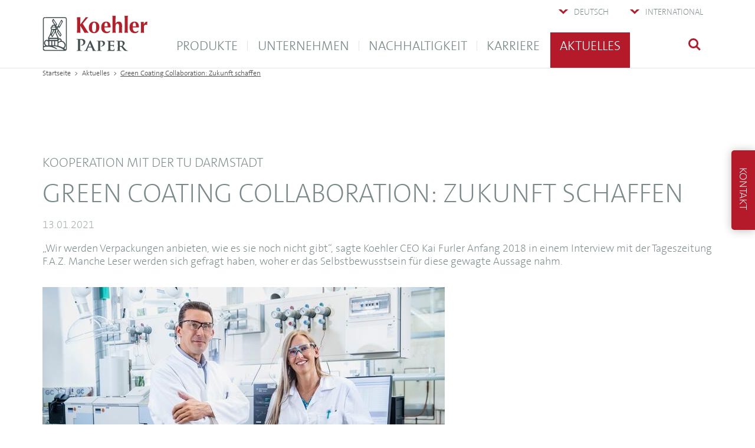

--- FILE ---
content_type: text/html; charset=utf-8
request_url: https://www.koehlerpaper.com/de/aktuelles/meldungen/Green-Coating-Collaboration-Zukunft-schaffen.php
body_size: 23547
content:
<!DOCTYPE html>
<html lang="de" class="pagestatus-init no-js no-weditor scrolled-top page_var0 object-news hasBlockLeft hasBlockRight project-de subdir-aktuelles navId-491084491084"><head><title>Green Coating Collaboration: Zukunft schaffen - Koehler Paper</title><!--
      Diese Seite wurde mit Weblication® CMS erstellt.
      Weblication® ist ein Produkt der Scholl Communications AG in 77694 Kehl.
      Weitere Informationen finden Sie unter https://www.weblication.de bzw. https://scholl.de.
    --><meta name="Description" content="„Wir werden Verpackungen anbieten, wie es sie noch nicht gibt“, sagte Koehler CEO Kai Furler Anfang 2018 in einem Interview mit der Tageszeitung F.A.Z. Manche Leser werden sich gefragt haben, woher er das Selbstbewusstsein für diese gewagte Aussage nahm."/><meta name="Keywords" content="koehler, papier, zukunft, flexibles verpackungspapier, forschung"/><meta name="Robots" content="index, noodp"/><meta charset="UTF-8" /><meta name="viewport" content="width=device-width, initial-scale=1, shrink-to-fit=no"/><meta name="Generator" content="Weblication® CMS"/><!--[if IE]><meta http-equiv="x-ua-compatible" content="IE=edge" /><![endif]--><meta name="format-detection" content="telephone=no"/><meta property="og:title" content="Green Coating Collaboration: Zukunft schaffen - Koehler Paper"/><meta property="og:type" content="website"/><meta property="og:image" content="https://www.koehlerpaper.com/media/img/News/weblication/wThumbnails/Analytik-Barleben_Burdin-2-170929-koehler_oberkirch-0355-b542da639c03940ge412810b3aaf7d90.jpg"/><meta property="og:description" content="„Wir werden Verpackungen anbieten, wie es sie noch nicht gibt“, sagte Koehler CEO Kai Furler Anfang 2018 in einem Interview mit der Tageszeitung F.A.Z. Manche Leser werden sich gefragt haben, woher er das Selbstbewusstsein für diese gewagte Aussage nahm."/><meta property="og:url" content="https://www.koehlerpaper.com/de/aktuelles/meldungen/Green-Coating-Collaboration-Zukunft-schaffen.php"/><link rel="alternate" hreflang="en" href="www.koehlerpaper.com/en/news/publications/Green-Coating-Collaboration-Creating-the-future.php"/><link rel="alternate" hreflang="de" href="www.koehlerpaper.com/de/aktuelles/meldungen/Green-Coating-Collaboration-Zukunft-schaffen.php"/><link rel="icon" href="/wLayout/wGlobal/layout/images/site-icons/favicon.ico"/><link rel="apple-touch-icon" href="/wLayout/wGlobal/layout/images/site-icons/apple-touch-icon-152.png"/><link rel="canonical" href="https://www.koehlerpaper.com/de/aktuelles/meldungen/Green-Coating-Collaboration-Zukunft-schaffen.php"/><script>document.documentElement.className = document.documentElement.className.replace('no-js', 'js');wNavidStandard='491084491084';wProjectPath='/de'; </script><style>.elementOverlap_var200001 .overlapLayer {position:absolute;z-index:100;transition:all 0.2s ease-in-out;overflow:hidden;top:65px;right:0;width:100%;visibility:hidden;opacity:0;}</style><!--WNEOUC:<link rel="stylesheet" href="/wLayout/wGlobal/layout/styles/optimized/design_c5f53cd9fe42a9f12928af0772b4b488.css?1769446547"/>:WNEOUC--><!--WEOUCO--><style>
@media only screen and (min-width: 1230px){}@media only screen and (max-width: 1229px){}@media only screen and (min-width: 992px){}@media only screen and (max-width: 991px){}@media only screen and (min-width: 768px){}@media only screen and (max-width: 767px){}@media only screen and (min-width: 544px){}@media only screen and (max-width: 543px){}@media only screen and (min-width: 480px){}@media only screen and (max-width: 479px){}:root{--baseColorPrimary1:#b41a29;--baseColorWhite:#FFFFFF;--baseColorLighter:#f8f8f8;--baseColorLight:#f2f2f2;--baseColorSemi:#e2e5e4;--baseColorDark:#798888;--baseColorXyellow:#ffc13c;--baseColorXred:#ff7473;--baseColorXblue:#47b8e0;--baseColorDarker:;--baseColorBlack:#000000;--baseColorGreen:#5fb230;--baseColorLightBeige:#F2E9E1;--baseColorLightBlue:#D6E4F7;--baseColorLightGreen:#d9e5d8;--backgroundColorBody:var(--baseColorWhite);--backgroundColorHeader:var(--baseColorWhite);--backgroundColorHeader:#FFFFFF;--fontColorHeaderBefore:var(--baseColorWhite);--backgroundColorHeaderBefore:var(--baseColorDarker);--fontColorHeaderAfter:var(--baseColorDark);--backgroundColorHeaderAfter:var(--baseColorLight);--fontColorSearchSymbolHeaderBefore:var(--baseColorWhite);--fontColorSearchSymbolHeader:var(--baseColorPrimary1);--fontColorSearchSymbolHeaderAfter:;--fontColorNavigationMetaHeaderMainLevel1:var(--baseColorDark);--fontColorNavigationMetaHeaderMainLevel1Selected:var(--baseColorWhite);--fontColorNavigationMetaHeaderMainLevel1Hover:var(--baseColorWhite);--fontColorNavigationMetaHeaderMainLevel1Active:var(--baseColorWhite);--fontColorNavigationMetaHeaderBeforeLevel1:var(--baseColorWhite);--fontColorNavigationMetaHeaderBeforeLevel1Selected:var(--baseColorLighter);--fontColorNavigationMetaHeaderBeforeLevel1Hover:var(--baseColorLighter);--fontColorNavigationMetaHeaderBeforeLevel1Active:var(--baseColorLighter);--backgroundColorNavigationMeta:transparent;--backgroundColorNavigationMain:transparent;--backgroundColorNavigationMainLayer:var(--baseColorWhite);--fontColorNavigationMainLevel1:var(--baseColorDark);--fontColorNavigationMainLevel2:var(--baseColorDark);--fontColorNavigationMainLevel1Selected:var(--baseColorWhite);--fontColorNavigationMainLevel2Selected:var(--baseColorPrimary1);--fontColorNavigationMainLevel1Hover:var(--baseColorWhite);--fontColorNavigationMainLevel2Hover:var(--baseColorPrimary1);--fontColorNavigationMainLevel1Active:var(--baseColorWhite);--fontColorNavigationMainLevel2Active:var(--baseColorPrimary1);--backgroundColorNavigationMainLevel1:transparent;--backgroundColorNavigationMainLevel2:transparent;--backgroundColorNavigationMainLevel1Selected:var(--baseColorPrimary1);--backgroundColorNavigationMainLevel2Selected:transparent;--backgroundColorNavigationMainLevel1Hover:var(--baseColorPrimary1);--backgroundColorNavigationMainLevel2Hover:transparent;--backgroundColorNavigationMainLevel1Active:var(--baseColorPrimary1);--backgroundColorNavigationMainLevel2Active:transparent;--backgroundColorNavigationMenu:var(--baseColorWhite);--fontColorNavigationMenuLevel1:var(--baseColorDark);--fontColorNavigationMenuLevel2:var(--baseColorDark);--fontColorNavigationMenuLevel1Selected:var(--baseColorWhite);--fontColorNavigationMenuLevel2Selected:var(--baseColorPrimary1);--fontColorNavigationMenuLevel1Hover:var(--baseColorWhite);--fontColorNavigationMenuLevel2Hover:var(--baseColorPrimary1);--fontColorNavigationMenuLevel1Active:var(--baseColorWhite);--fontColorNavigationMenuLevel2Active:var(--baseColorPrimary1);--backgroundColorNavigationMenuLevel1:transparent;--backgroundColorNavigationMenuLevel2:transparent;--backgroundColorNavigationMenuLevel1Selected:var(--baseColorPrimary1);--backgroundColorNavigationMenuLevel2Selected:transparent;--backgroundColorNavigationMenuLevel1Hover:var(--baseColorPrimary1);--backgroundColorNavigationMenuLevel2Hover:transparent;--backgroundColorNavigationMenuLevel1Active:var(--baseColorPrimary1);--backgroundColorNavigationMenuLevel2Active:transparent;--backgroundColorNavigationSub:transparent;--fontColorNavigationSubLevel1:;--fontColorNavigationSubLevel2:;--fontColorNavigationSubLevel1Selected:;--fontColorNavigationSubLevel2Selected:;--fontColorNavigationSubLevel1Hover:;--fontColorNavigationSubLevel2Hover:;--fontColorNavigationSubLevel1Active:;--fontColorNavigationSubLevel2Active:;--backgroundColorNavigationSubLevel1:transparent;--backgroundColorNavigationSubLevel2:transparent;--backgroundColorNavigationSubLevel1Selected:transparent;--backgroundColorNavigationSubLevel2Selected:transparent;--backgroundColorNavigationSubLevel1Hover:transparent;--backgroundColorNavigationSubLevel2Hover:transparent;--backgroundColorNavigationSubLevel1Active:transparent;--backgroundColorNavigationSubLevel2Active:transparent;--fontColorNavigationBreadcrumb:rgba(0,0,0,0.7);--fontColorNavigationBreadcrumbHover:var(--baseColorPrimary1);--fontColorNavigationBreadcrumbActive:var(--baseColorPrimary1);--backgroundColorNavigationBreadcrumb:rgba(255,255,255,0.5);--backgroundColorContent:var(--baseColorWhite);--fontColorDefault:var(--baseColorDark);--fontColorSub:rgba(121,136,136,0.7);--fontColorWeak:rgba(121,136,136,0.5);--fontColorInverseDefault:#FFFFFF;--fontColorInverseSub:rgba(255,255,255,0.7);--fontColorInverseWeak:rgba(255,255,255,0.5);--fontColorError:#FB0008;--fontColorHeadline1:var(--baseColorDark);--fontColorHeadline2:var(--baseColorDark);--fontColorHeadline3:var(--baseColorDark);--fontColorHeadline4:var(--baseColorDark);--fontColorHeadline5:var(--baseColorDark);--fontColorHeadline6:var(--baseColorDark);--fontColorInverseHeadline1:var(--baseColorWhite);--fontColorInverseHeadline2:var(--baseColorWhite);--fontColorInverseHeadline3:var(--baseColorWhite);--fontColorInverseHeadline4:var(--baseColorWhite);--fontColorInverseHeadline5:var(--baseColorWhite);--fontColorInverseHeadline6:var(--baseColorWhite);--fontColorLink:var(--baseColorPrimary1);--fontColorLinkHover:var(--baseColorDark);--fontColorLinkActive:var(--baseColorPrimary1);--fontColorInverseLink:#FFFFFF;--fontColorInverseLinkHover:#FFFFFF;--fontColorInverseLinkActive:#FFFFFF;--fontColorEntryTitle:#b41a29;--fontColorEntryDate:rgba(121,136,136,0.5);--fontColorEntryDescription:var(--baseColorDark);--fontColorInverseEntryTitle:#FFFFFF;--fontColorInverseEntryDate:rgba(255,255,255,0.5);--fontColorInverseEntryDescription:rgba(255,255,255,0.75);--fontColorBannerText:var(--baseColorDark);--fontColorInverseBannerText:var(--baseColorWhite);--listEntriesPreviewColor:#c9cfcf;--colorBackForward:var(--baseColorWhite);--backgroundColorWhite:var(--baseColorWhite);--backgroundColorBlack:var(--baseColorDarker);--backgroundColorLight1:var(--baseColorLighter);--backgroundColorLight2:var(--baseColorLight);--areaMarkingYellow:var(--baseColorXyellow);--areaMarkingRed:var(--baseColorXred);--areaMarkingBlue:var(--baseColorXblue);--backgroundColorDark1:var(--baseColorDarker);--backgroundColorDark2:var(--baseColorPrimary1);--backgroundColorError:#ffccd4;--borderColorDefault:rgba(121,136,136,0.4);--borderColorLight:rgba(121,136,136,0.2);--borderColorDark:#798888;--borderColorLines:rgba(121,136,136,0.3);--backgroundColorButton:var(--baseColorPrimary1);--backgroundColorButtonHover:#ce3443;--backgroundColorButtonActive:#e74d5c;--borderColorButton:var(--baseColorPrimary1);--borderColorButtonHover:#ce3443;--borderColorButtonActive:#e74d5c;--fontColorButton:var(--baseColorWhite);--fontColorButtonHover:var(--baseColorWhite);--fontColorButtonActive:var(--baseColorWhite);--backgroundColorInverseButton:var(--baseColorWhite);--backgroundColorInverseButtonHover:#E6E6E6;--backgroundColorInverseButtonActive:#CCCCCC;--borderColorInverseButton:var(--baseColorLight);--borderColorInverseButtonHover:#D8D8D8;--borderColorInverseButtonActive:#BFBFBF;--fontColorInverseButton:var(--baseColorDark);--fontColorInverseButtonHover:var(--baseColorDark);--fontColorInverseButtonActive:var(--baseColorDark);--backgroundColorInputs:var(--baseColorLight);--borderColorInput:var(--baseColorLight);--borderColorInputFocus:var(--baseColorLight);--backgroundColorTable:transparent;--borderColorTable:var(--borderColorDefault);--colorLinkIcon:var(--baseColorPrimary1);--colorLinkIconInverse:var(--fontColorInverseDefault);--fontColorFunctions:var(--baseColorPrimary1);--fontColorFunctionsActive:var(--baseColorWhite);--backgroundColorFunctions:transparent;--backgroundColorFunctionsActive:var(--baseColorPrimary1);--colorIconBackForward:var(--baseColorDark)}@font-face{font-family:'TheSansB2-ExtraLight';src:url('/wLayout/wGlobal/layout/webfonts/TheSansB_TT2_.eot?#iefix');src:url('/wLayout/wGlobal/layout/webfonts/TheSansB_TT2_.eot?#iefix') format('eot'), url('/wLayout/wGlobal/layout/webfonts/TheSansB_TT2_.woff2') format('woff2'), url('/wLayout/wGlobal/layout/webfonts/TheSansB_TT2_.woff') format('woff');font-weight:normal;font-style:normal}@font-face{font-family:'TheSansB3-Light';src:url('/wLayout/wGlobal/layout/webfonts/TheSansB_TT3_.eot?#iefix');src:url('/wLayout/wGlobal/layout/webfonts/TheSansB_TT3_.eot?#iefix') format('eot'), url('/wLayout/wGlobal/layout/webfonts/TheSansB_TT3_.woff2') format('woff2'), url('/wLayout/wGlobal/layout/webfonts/TheSansB_TT3_.woff') format('woff');font-weight:normal;font-style:normal}@media only screen and (min-width: 544px){}@media only screen and (min-width: 992px){}@media only screen and (min-width: 992px){}html .ui-button.ui-state-disabled:hover, html .ui-button.ui-state-disabled:active{border:1px solid #c5c5c5;background:#f6f6f6;font-weight:normal;color:#454545}a.ui-button, a:link.ui-button, a:visited.ui-button{color:#454545;text-decoration:none}a.ui-button:hover, a.ui-button:focus{color:#2b2b2b;text-decoration:none}a.ui-button:active{border:1px solid #003eff;background:#007fff;font-weight:normal;color:#ffffff}@media only screen and (min-width: 768px){}@media only screen and (min-width: 768px){}@media only screen and (min-width: 768px){}@media only screen and (min-width: 768px){}@media only screen and (min-width: 768px){}#navigationMainToggler{display:none}#navigationMain{background-color:transparent;width:100%}#navigationMain ul{list-style-type:none;margin:0;padding:0}#navigationMain > nav{}#navigationMain > nav li{display:block;margin:0;padding:0}#navigationMain > nav li > a{display:block;text-decoration:none;text-transform:uppercase}#navigationMain > nav li > span.navpointToggler{display:none}#navigationMain > nav li > ul{visibility:hidden;opacity:0;position:absolute;z-index:80;transition:all 0.2s ease-in-out}#navigationMain > nav > ul{}#navigationMain > nav > ul > li.bigLayer > ul{width:100%;left:0;margin-left:0;margin-top:0;padding:28px 28px 70px 28px;border-color:#FFFFFF}#navigationMain > nav > ul > li.bigLayer > ul > li{box-sizing:border-box;float:left;width:25%;height:210px;padding-bottom:calc(1 / (16 / 11.2) * 25%);position:relative}#navigationMain > nav > ul > li.bigLayer > ul > li > a{font-size:0.8889rem;text-transform:uppercase;box-sizing:border-box;padding:38px 28px 0 28px !important;overflow:hidden;position:absolute;top:0;left:0;width:100%;height:100%}#navigationMain > nav > ul > li.bigLayer > ul > li > a > img{width:100%;height:auto;margin-top:5px}#navigationMain > nav > ul > li.bigLayer > ul > li.boxClearer{clear:both;float:none;width:100%;height:0;padding:0}#navigationMain > nav > ul > li{float:left}#navigationMain > nav > ul > li > a{font-family:TheSansB3-Light, Arial, Sans-serif, Helvetica;font-size:1.222rem;color:#798888;background-color:transparent;padding:0 0.9rem 14px 0.9rem;line-height:46px;transition:all 0.3s ease-in-out;position:relative;z-index:81;margin-left:1px}#navigationMain > nav > ul > li > a:after{content:"";position:absolute;width:1px;height:17px;left:-1px;top:14px;background-color:#e2e5e4;transition:all 0.3s ease-in-out}#navigationMain > nav > ul > li.selected, #navigationMain > nav > ul > li.descendantSelected{}#navigationMain > nav > ul > li.selected > a, #navigationMain > nav > ul > li.descendantSelected > a{color:#FFFFFF;background-color:#b41a29}#navigationMain > nav > ul > li.selected > a:after, #navigationMain > nav > ul > li.descendantSelected > a:after{background-color:transparent}#navigationMain > nav > ul > li.selected + li > a, #navigationMain > nav > ul > li.descendantSelected + li > a{}#navigationMain > nav > ul > li.selected + li > a:after, #navigationMain > nav > ul > li.descendantSelected + li > a:after{background-color:transparent}#navigationMain > nav > ul > li:hover{}#navigationMain > nav > ul > li:hover > a{color:#FFFFFF;background-color:#b41a29}#navigationMain > nav > ul > li:hover > a:after{background-color:transparent}#navigationMain > nav > ul > li:hover + li > a{}#navigationMain > nav > ul > li:hover + li > a:after{background-color:transparent}#navigationMain > nav > ul > li > a:active{color:#FFFFFF;background-color:#b41a29}#navigationMain > nav > ul > li.childs, #navigationMain > nav > ul > li.hasMegaDropdown{}#navigationMain > nav > ul > li.childs > a:before, #navigationMain > nav > ul > li.hasMegaDropdown > a:before{content:"";position:absolute;width:0;height:0;left:calc(50% - 6px);bottom:-6px;border-left:6px solid transparent;border-right:6px solid transparent;border-top:6px solid #b41a29;transition:all 0.2s ease-in-out;visibility:hidden;opacity:0}#navigationMain > nav > ul > li.childs:hover, #navigationMain > nav > ul > li.hasMegaDropdown:hover{}#navigationMain > nav > ul > li.childs:hover > a:before, #navigationMain > nav > ul > li.hasMegaDropdown:hover > a:before{visibility:visible;opacity:1}#navigationMain > nav > ul > li ul{width:280px;padding:1rem 0 1em 0;background-color:#FFFFFF;border-style:none;border-width:1px;border-color:#FFFFFF;box-shadow:0 1px 15px rgba(0,0,0,0.27)}#navigationMain > nav > ul > li ul > li{position:relative}#navigationMain > nav > ul > li ul > li > a{font-family:TheSansB3-Light, Arial, Sans-serif, Helvetica;font-size:0.8889rem;color:#798888;background-color:transparent;padding:0.4rem 1.2rem 0.4rem 0.9rem;line-height:normal}#navigationMain > nav > ul > li ul > li.selected, #navigationMain > nav > ul > li ul > li.descendantSelected{}#navigationMain > nav > ul > li ul > li.selected > a, #navigationMain > nav > ul > li ul > li.descendantSelected > a{color:#b41a29;background-color:transparent}#navigationMain > nav > ul > li ul > li:hover{}#navigationMain > nav > ul > li ul > li:hover > a{color:#b41a29;background-color:transparent}#navigationMain > nav > ul > li ul > li > a:active{color:#b41a29;background-color:transparent}#navigationMain > nav > ul > li ul > li ul{top:-1rem;right:calc(-100% - 1 * 1px);width:calc(100%);box-shadow:0 1px 15px rgba(0,0,0,0.27)}#navigationMain > nav > ul > li ul > li ul > li{position:relative}#navigationMain > nav > ul > li ul > li ul > li > a{font-family:TheSansB3-Light, Arial, Sans-serif, Helvetica;font-size:0.8889rem;color:#798888;background-color:transparent;padding:0.4rem 1.2rem 0.4rem 0.9rem;line-height:normal}#navigationMain > nav > ul > li ul > li ul > li.selected, #navigationMain > nav > ul > li ul > li ul > li.descendantSelected{}#navigationMain > nav > ul > li ul > li ul > li.selected > a, #navigationMain > nav > ul > li ul > li ul > li.descendantSelected > a{color:#b41a29;background-color:transparent}#navigationMain > nav > ul > li ul > li ul > li:hover{}#navigationMain > nav > ul > li ul > li ul > li:hover > a{color:#b41a29;background-color:transparent}#navigationMain > nav > ul > li ul > li ul > li > a:active{color:#b41a29;background-color:transparent}#navigationMain > nav > ul > li ul > li ul > li ul{top:-1rem;right:calc(-100% - 1 * 1px)}#navigationMain > nav > ul > li ul > li ul > li:hover > ul{visibility:visible;opacity:1}#navigationMain > nav > ul > li ul > li ul > li.childs.open > .navpointToggler{display:block}#navigationMain > nav > ul > li ul > li:hover > ul{visibility:visible;opacity:1}#navigationMain > nav > ul > li ul > li.childs.open > .navpointToggler{display:block}#navigationMain > nav > ul > li ul.subleftside > li > ul{right:calc(100% + 1 * 1px)}#navigationMain > nav > ul > li ul.subleftside li.childs{}#navigationMain > nav > ul > li ul.subleftside li.childs > a{padding-left:30px}#navigationMain > nav > ul > li:not(.hasMegaDropdown):hover > ul{visibility:visible;opacity:1}#navigationMain > nav > ul > li:first-child > a:after{display:none}#navigationMain > nav .navpointToggler{position:absolute;display:block;right:9px;top:9px;width:7px;height:14px;cursor:pointer}#navigationMain > nav .navpointToggler:before, #navigationMain > nav .navpointToggler:after{content:'';position:absolute;display:block;width:0;height:0;border-top:7px solid transparent;border-bottom:7px solid transparent;border-left:7px solid #b41a29}#navigationMain > nav .navpointToggler:after{margin:4px 0 0 0;border-top:3px solid transparent;border-bottom:3px solid transparent;border-left:3px solid #ffffff}#navigationMain > nav .subleftside > li > .navpointToggler{right:auto;left:10px;transform:rotate(180deg)}#navigationMain > nav .subleftside > li > .navpointToggler:before{}#navigationMain > nav .subleftside > li > .navpointToggler:after{}#navigationMain > nav .navLevelEmbed{display:block !important;visibility:hidden;opacity:0;transition:all 0.2s ease-in-out;position:absolute;z-index:70;width:100%;max-height:calc(100vh - - 60px);left:0;margin:0;padding:40px 40px 40px 40px;overflow:auto;background-color:#FFFFFF;border-style:solid;border-width:1px;border-color:#FFFFFF;box-shadow:0 1px 15px rgba(0,0,0,0.27)}#navigationMain > nav .navLevelEmbed .elementSection, #navigationMain > nav .navLevelEmbed .elementSectionObjectContactPerson{padding:0 !important}html{overflow-y:scroll;font-size:18px}html.ie11 img{width:100%}body{margin:0;padding:0;font-family:TheSansB2-ExtraLight, Arial, Sans-serif, Helvetica;font-size:1rem;line-height:125%;color:#798888;background:#FFFFFF;overflow-y:hidden;overflow-x:hidden;-webkit-tap-highlight-color:transparent}#blockPage{}#blockHeader{width:100%;padding:0;background:#FFFFFF;position:absolute;z-index:119}#blockHeader:before{content:"";position:absolute;width:100%;height:1px;left:0;bottom:-1px;background-color:rgba(121,136,136,0.2)}#blockHeader #blockHeaderMain{height:60px}#blockHeader #blockHeaderMain #blockHeaderMainInner{position:relative;margin:0 auto}#blockHeader #blockHeaderMain #logo{position:absolute;z-index:2;margin:8px 0 0 1rem}#blockHeader #blockHeaderMain #logo > img, #blockHeader #blockHeaderMain #logo > svg{height:42px;width:auto;display:block}#blockHeader #blockHeaderMain #logo .logoImgFull{display:none}#blockHeader #blockHeaderMain #languageSelector{box-sizing:border-box;padding:0;position:absolute;top:15px;right:70px;height:0}#blockHeader #blockHeaderMain #languageSelector:empty{display:none}#blockHeader #blockHeaderMain #languageSelector:hover{height:auto}#blockHeader #blockHeaderMain #languageSelector:hover > div{visibility:visible;opacity:1}#blockHeader #blockHeaderMain #languageSelector > div{margin:45px 0 0 0;padding:15px 0 15px 0;display:block;background-color:#ffffff;box-shadow:0 1px 15px rgba(0,0,0,0.27);transition:all 0.2s ease-in-out;visibility:hidden;opacity:0}#blockHeader #blockHeaderMain #languageSelector > div #languageSelected{display:none}#blockHeader #blockHeaderMain #languageSelector a{}#blockHeader #blockHeaderMain #languageSelector a.lang{display:block;text-decoration:none;padding:5px 25px 5px 25px;color:#798888;font-size:0.8889rem;display:flex}#blockHeader #blockHeaderMain #languageSelector a.lang img{display:block;height:17px;padding:5px 10px 0 0}#blockHeader #blockHeaderMain #languageSelector a.lang span{display:block}#blockHeader #blockHeaderMain #languageSelector a.lang span.textShort{display:none}#blockHeader #blockHeaderMain #languageSelector a.lang:hover{color:#b41a29}#blockHeader #blockHeaderMain #languageSelector a.lang.current{}#blockHeader #blockHeaderMain #languageSelector a.current{width:50px;float:right;font-size:0.7778rem;padding:3px 10px 3px 10px;text-transform:uppercase}#blockHeader #blockHeaderMain #languageSelector a.current img{display:block;height:20px;padding:0}#blockHeader #blockHeaderMain #languageSelector a.current span{display:none}#blockHeader #blockHeaderMain #languageSelector{}#blockHeader #blockHeaderMain #searchBox{position:absolute;top:8px;z-index:90;top:10px;right:140px}#blockHeader #blockHeaderMain #navigationMain{}#blockHeader #blockHeaderMain #navigationMain > nav{}#blockHeader #blockHeaderMain #navigationMain > nav #searchBox{position:relative !important;z-index:auto;top:auto;right:auto;width:100%;margin-bottom:10px}#blockHeader #blockHeaderMain #navigationMain > nav #searchBox .searchBoxContainer{margin-right:0;width:100%}#blockHeader #blockHeaderMain #navigationMain > nav #searchBox .searchBoxContainer .searchTerm{width:100%}@media only screen and (min-width: 544px){#blockHeader #blockHeaderMain #logo{margin:8px 0 0 2rem}}@media only screen and (min-width: 1230px){#blockHeader #blockHeaderMain #languageSelector{right:160px;top:0;z-index:8}#blockHeader #blockHeaderMain #languageSelector > div{margin:0 0 0 0;position:absolute;z-index:10;visibility:hidden;opacity:0}#blockHeader #blockHeaderMain #languageSelector a.current{width:auto;float:none;padding:9px 16px 0 46px;height:65px}#blockHeader #blockHeaderMain #languageSelector a.current:before{content:'';position:absolute;display:inline-block;outline:none;margin:3px 0 0 -26px;width:16px;height:16px;vertical-align:top;background-position:0 0;background-repeat:no-repeat;background-image:url("/wLayout/wGlobal/layout/images/icons/optimized/iconmonstr-arrow-29@fill(b41a29).svg");transform:rotate(90deg)}#blockHeader #blockHeaderMain #languageSelector a.current:hover:before{background-image:url("/wLayout/wGlobal/layout/images/icons/optimized/iconmonstr-arrow-29@fill(FFFFFF).svg")}#blockHeader #blockHeaderMain #languageSelector a.current:hover{color:#FFFFFF;background-color:#b41a29}#blockHeader #blockHeaderMain #languageSelector a.current img{display:none;height:17px;padding:5px 10px 0 0}#blockHeader #blockHeaderMain #languageSelector a.current span{display:block}#blockHeader #blockHeaderMain #languageSelector a.current span.textShort{display:none}#blockHeader #blockHeaderMain #languageSelector:hover a.current:before{background-image:url("/wLayout/wGlobal/layout/images/icons/optimized/iconmonstr-arrow-29@fill(FFFFFF).svg")}#blockHeader #blockHeaderMain #languageSelector:hover a.current{color:#FFFFFF;background-color:#b41a29}#blockHeader #blockHeaderMain #languageSelector:hover{z-index:10}}@media only screen and (max-width: 1230px){#blockHeader #blockHeaderMain{}#blockHeader #blockHeaderMain #searchBox{position:absolute}#blockHeader #blockHeaderMain #searchBox .searchBoxContainer{margin:0 8px 0 0;padding:0;position:relative;height:40px;width:250px}#blockHeader #blockHeaderMain #searchBox .searchBoxContainer .searchBoxLabel{display:none}#blockHeader #blockHeaderMain #searchBox .searchBoxContainer .searchBoxElement{}#blockHeader #blockHeaderMain #searchBox .searchBoxContainer .searchBoxElement .searchTerm{margin:0;width:250px;height:40px;line-height:26px;padding:0 8px;border-radius:5px}#blockHeader #blockHeaderMain #searchBox .searchBoxContainer .searchBoxElement #searchSuggestOuter{position:absolute;margin-top:-1px;z-index:20;background-color:#FFFFFF;color:#798888;border:solid 1px rgba(121,136,136,0.3)}#blockHeader #blockHeaderMain #searchBox .searchBoxContainer .searchBoxElement #searchSuggestOuter .searchSuggestEntry{padding:2px 6px;cursor:pointer}#blockHeader #blockHeaderMain #searchBox .searchBoxContainer .searchBoxElement #searchSuggestOuter .searchSuggestEntry:first-child{padding:4px 6px 2px 6px}#blockHeader #blockHeaderMain #searchBox .searchBoxContainer .searchBoxElement #searchSuggestOuter .searchSuggestEntry:last-child{padding:2px 6px 4px 6px}#blockHeader #blockHeaderMain #searchBox .searchBoxContainer .searchBoxElement #searchSuggestOuter .searchSuggestEntry:hover, #blockHeader #blockHeaderMain #searchBox .searchBoxContainer .searchBoxElement #searchSuggestOuter .searchSuggestEntry.selected{background-color:#f8f8f8}#blockHeader #blockHeaderMain #searchBox .searchBoxContainer .searchBoxElement #searchSubmit{display:block;position:absolute;top:0;right:0;width:36px;height:40px;margin:0;padding:0;font-size:0;background:transparent;border:none;border-radius:0;z-index:11}#blockHeader #blockHeaderMain #searchBox .searchBoxContainer .searchBoxElement #searchSubmit:before{content:'';pointer-events:none;position:absolute;top:10px;right:16px;width:17px;height:17px;border:solid 2.5px #b41a29;border-radius:50%}#blockHeader #blockHeaderMain #searchBox .searchBoxContainer .searchBoxElement #searchSubmit:after{content:'';pointer-events:none;position:absolute;top:25px;right:12px;width:9px;height:3px;background-color:#b41a29;transform:rotate(45deg)}#blockHeader #blockHeaderMain #searchBox .searchBoxContainer .searchBoxElement #searchSubmit:focus{outline:none}}@media only screen and (min-width: 1230px) and (max-width: 1230px){#blockHeader #blockHeaderMain #searchBox .searchBoxContainer{width:calc(250px - 40px)}}@media only screen and (min-width: 1280px) and (max-width: 1230px){#blockHeader #blockHeaderMain #searchBox .searchBoxContainer{width:250px}}@media only screen and (min-width: 1230px) and (max-width: 1230px){#blockHeader #blockHeaderMain #searchBox .searchBoxContainer .searchBoxElement .searchTerm{width:calc(250px - 40px)}}@media only screen and (min-width: 1280px) and (max-width: 1230px){#blockHeader #blockHeaderMain #searchBox .searchBoxContainer .searchBoxElement .searchTerm{width:250px}}@media only screen and (min-width: 1230px){#blockHeader #blockHeaderMain{}#blockHeader #blockHeaderMain #searchBox{position:absolute}#blockHeader #blockHeaderMain #searchBox .searchBoxContainer{display:block;position:relative;height:32px;width:32px;margin-right:8px}#blockHeader #blockHeaderMain #searchBox .searchBoxContainer .searchBoxLabel{display:block}#blockHeader #blockHeaderMain #searchBox .searchBoxContainer .searchBoxLabel > label{font-size:0;display:block}#blockHeader #blockHeaderMain #searchBox .searchBoxContainer .searchBoxLabel > label:before{content:'';pointer-events:none;position:absolute;top:10px;right:16px;width:17px;height:17px;border:solid 2.5px #b41a29;border-radius:50%;z-index:11}#blockHeader #blockHeaderMain #searchBox .searchBoxContainer .searchBoxLabel > label:after{content:'';pointer-events:none;position:absolute;top:25px;right:12px;width:9px;height:3px;background-color:#b41a29;transform:rotate(45deg);z-index:11}#blockHeader #blockHeaderMain #searchBox .searchBoxContainer .searchBoxElement{}#blockHeader #blockHeaderMain #searchBox .searchBoxContainer .searchBoxElement .searchTerm{position:absolute;cursor:pointer;z-index:10;top:0;right:0;width:32px;height:40px;line-height:26px;margin:0;padding:0 8px;border-radius:5px;opacity:0;transition:all 0.3s linear}#blockHeader #blockHeaderMain #searchBox .searchBoxContainer .searchBoxElement .searchTerm:focus{width:250px;opacity:1}#blockHeader #blockHeaderMain #searchBox .searchBoxContainer .searchBoxElement #searchSuggestOuter{visibility:hidden;opacity:0}#blockHeader #blockHeaderMain #searchBox .searchBoxContainer .searchBoxElement.hasFocus #searchSuggestOuter{transition:all 0.4s ease-in-out;visibility:visible;opacity:1;position:absolute;top:40px;left:-218px;z-index:20;background-color:#FFFFFF;color:#798888;border:solid 1px rgba(121,136,136,0.4)}#blockHeader #blockHeaderMain #searchBox .searchBoxContainer .searchBoxElement.hasFocus #searchSuggestOuter .searchSuggestEntry{padding:2px 6px;cursor:pointer}#blockHeader #blockHeaderMain #searchBox .searchBoxContainer .searchBoxElement.hasFocus #searchSuggestOuter .searchSuggestEntry:first-child{padding:4px 6px 2px 6px}#blockHeader #blockHeaderMain #searchBox .searchBoxContainer .searchBoxElement.hasFocus #searchSuggestOuter .searchSuggestEntry:last-child{padding:2px 6px 4px 6px}#blockHeader #blockHeaderMain #searchBox .searchBoxContainer .searchBoxElement.hasFocus #searchSuggestOuter .searchSuggestEntry:hover{background-color:#f8f8f8}#blockHeader #blockHeaderMain #searchBox .searchBoxContainer #searchSubmit{display:none}}@media only screen and (max-width: 1229px){#blockHeader #blockHeaderMain{}#blockHeader #blockHeaderMain html.navmenu-open{overflow:hidden}#blockHeader #blockHeaderMain #navigationMain{width:100%;position:relative}#blockHeader #blockHeaderMain #navigationMain ul{list-style-type:none;margin:0;padding:0;top:0;left:0}#blockHeader #blockHeaderMain #navigationMain li{position:relative;display:block;margin:0;padding:0;float:none}#blockHeader #blockHeaderMain #navigationMain li > a{display:block;text-decoration:none;text-align:left;z-index:inherit}#blockHeader #blockHeaderMain #navigationMain > nav{display:block;position:absolute;left:-105%;top:0 !important;height:auto;width:100%;overflow:auto;background-color:#FFFFFF;z-index:100000;padding:1rem 1rem;transition:all 0.3s ease-in-out;box-shadow:0 1px 15px rgba(0,0,0,0.27);max-width:399px}#blockHeader #blockHeaderMain #navigationMain > nav li{}#blockHeader #blockHeaderMain #navigationMain > nav li > ul{display:none;position:relative;visibility:visible;opacity:1;z-index:inherit;width:100%;box-shadow:none;transition:none}#blockHeader #blockHeaderMain #navigationMain > nav li.selected, #blockHeader #blockHeaderMain #navigationMain > nav li.descendantSelected{}#blockHeader #blockHeaderMain #navigationMain > nav li.selected > ul, #blockHeader #blockHeaderMain #navigationMain > nav li.descendantSelected > ul{display:block}.navmenu-open #blockHeader #blockHeaderMain #navigationMain > nav{left:0}#blockHeader #blockHeaderMain #navigationMain > nav > ul{transition:none}#blockHeader #blockHeaderMain #navigationMain > nav > ul > li.bigLayer > ul > li{height:auto;width:auto}#blockHeader #blockHeaderMain #navigationMain > nav > ul > li.bigLayer > ul > li > a{position:relative;padding:0.5rem 3rem 0.3rem 1rem !important}#blockHeader #blockHeaderMain #navigationMain > nav > ul > li.bigLayer > ul > li > a > img{display:none}#blockHeader #blockHeaderMain #navigationMain > nav > ul > li:first-child{}#blockHeader #blockHeaderMain #navigationMain > nav > ul > li:first-child > a{border-top:none}#blockHeader #blockHeaderMain #navigationMain > nav > ul > li{}#blockHeader #blockHeaderMain #navigationMain > nav > ul > li > a{font-size:1.222rem;color:#798888;background-color:transparent;padding:0.7rem 3rem 0.7rem 1rem;border-top:1px solid #e2e5e4}#blockHeader #blockHeaderMain #navigationMain > nav > ul > li > a:after{display:none}#blockHeader #blockHeaderMain #navigationMain > nav > ul > li:active{}#blockHeader #blockHeaderMain #navigationMain > nav > ul > li:active > a{color:#FFFFFF;background-color:#b41a29;border-color:#FFFFFF}#blockHeader #blockHeaderMain #navigationMain > nav > ul > li.selected{}#blockHeader #blockHeaderMain #navigationMain > nav > ul > li.selected > a{color:#FFFFFF;background-color:#b41a29;border-color:#FFFFFF}#blockHeader #blockHeaderMain #navigationMain > nav > ul > li.selected + li{}#blockHeader #blockHeaderMain #navigationMain > nav > ul > li.selected + li > a{border-color:#FFFFFF}#blockHeader #blockHeaderMain #navigationMain > nav > ul > li.selected span.navpointToggler{}#blockHeader #blockHeaderMain #navigationMain > nav > ul > li.selected span.navpointToggler:before{border-top-color:#ffffff}#blockHeader #blockHeaderMain #navigationMain > nav > ul > li.selected span.navpointToggler:after{border-top-color:#b41a29}#blockHeader #blockHeaderMain #navigationMain > nav > ul > li.selected > ul{border-top:none;border-bottom:1px solid #e2e5e4}#blockHeader #blockHeaderMain #navigationMain > nav > ul > li.childs, #blockHeader #blockHeaderMain #navigationMain > nav > ul > li.hasMegaDropdown{}#blockHeader #blockHeaderMain #navigationMain > nav > ul > li.childs > a:before, #blockHeader #blockHeaderMain #navigationMain > nav > ul > li.hasMegaDropdown > a:before{display:none}#blockHeader #blockHeaderMain #navigationMain > nav > ul > li span.navpointToggler{position:absolute;cursor:pointer;right:0;top:6px;width:1.8rem;height:1.8rem;padding:0.7rem;box-sizing:content-box;display:block}#blockHeader #blockHeaderMain #navigationMain > nav > ul > li span.navpointToggler:before, #blockHeader #blockHeaderMain #navigationMain > nav > ul > li span.navpointToggler:after{margin:11px 0 0 7px;border-right:10px solid transparent;border-left:10px solid transparent;border-top:10px solid #b41a29;transition:all 0.4s ease-in-out}#blockHeader #blockHeaderMain #navigationMain > nav > ul > li span.navpointToggler:after{margin:11px 0 0 12px;border-left:5px solid transparent;border-right:5px solid transparent;border-top:5px solid #ffffff;transition:all 0.4s ease-in-out}#blockHeader #blockHeaderMain #navigationMain > nav > ul > li span.navpointToggler.open{}#blockHeader #blockHeaderMain #navigationMain > nav > ul > li span.navpointToggler.open:before{transform:scaleY(-1);margin-top:2px}#blockHeader #blockHeaderMain #navigationMain > nav > ul > li span.navpointToggler.open:after{transform:scaleY(-1)}#blockHeader #blockHeaderMain #navigationMain > nav > ul > li > ul{border-top:1px solid #e2e5e4;transition:none}#blockHeader #blockHeaderMain #navigationMain > nav > ul > li > ul > li{}#blockHeader #blockHeaderMain #navigationMain > nav > ul > li > ul > li > a{font-size:0.8889rem;color:#798888;background-color:transparent;padding:0.5rem 3rem 0.3rem 1rem}#blockHeader #blockHeaderMain #navigationMain > nav > ul > li > ul > li > a:hover{color:#b41a29;background-color:transparent}#blockHeader #blockHeaderMain #navigationMain > nav > ul > li > ul > li > a:active{color:#b41a29;background-color:transparent}#blockHeader #blockHeaderMain #navigationMain > nav > ul > li > ul > li.selected, #blockHeader #blockHeaderMain #navigationMain > nav > ul > li > ul > li.descendantSelected{}#blockHeader #blockHeaderMain #navigationMain > nav > ul > li > ul > li.selected > a, #blockHeader #blockHeaderMain #navigationMain > nav > ul > li > ul > li.descendantSelected > a{color:#b41a29;background-color:transparent}#blockHeader #blockHeaderMain #navigationMain > nav > ul > li > ul > li span.navpointToggler{width:1.8rem;height:1.8rem;top:3px;padding:0;padding-right:0.7rem}#blockHeader #blockHeaderMain #navigationMain > nav > ul > li > ul > li:first-child{padding-top:1rem}#blockHeader #blockHeaderMain #navigationMain > nav > ul > li > ul > li:first-child span.navpointToggler{padding-top:1rem}#blockHeader #blockHeaderMain #navigationMain > nav > ul > li > ul > li:last-child{padding-bottom:1rem}#blockHeader #blockHeaderMain #navigationMain > nav > ul > li > ul > li > ul{transition:none}#blockHeader #blockHeaderMain #navigationMain > nav > ul > li > ul > li > ul > li{}#blockHeader #blockHeaderMain #navigationMain > nav > ul > li > ul > li > ul > li > a{font-size:0.8889rem;color:#798888;padding:0.4rem 3rem 0.3rem 2.5rem}#blockHeader #blockHeaderMain #navigationMain > nav > ul > li > ul > li > ul > li > a:hover{color:#b41a29;background-color:transparent}#blockHeader #blockHeaderMain #navigationMain > nav > ul > li > ul > li > ul > li > a:active{color:#b41a29;background-color:transparent}#blockHeader #blockHeaderMain #navigationMain > nav > ul > li > ul > li > ul > li.selected, #blockHeader #blockHeaderMain #navigationMain > nav > ul > li > ul > li > ul > li.descendantSelected{}#blockHeader #blockHeaderMain #navigationMain > nav > ul > li > ul > li > ul > li.selected > a, #blockHeader #blockHeaderMain #navigationMain > nav > ul > li > ul > li > ul > li.descendantSelected > a{color:#b41a29;background-color:transparent}#blockHeader #blockHeaderMain #navigationMain > nav > ul > li > ul > li > ul > li span.navpointToggler{width:1.8rem;height:1.8rem;top:3px;padding:0;padding-right:0.7rem}#blockHeader #blockHeaderMain #navigationMain > nav > ul > li > ul > li > ul > li:first-child{padding-top:1rem}#blockHeader #blockHeaderMain #navigationMain > nav > ul > li > ul > li > ul > li:first-child span.navpointToggler{padding-top:1rem}#blockHeader #blockHeaderMain #navigationMain > nav > ul > li > ul > li > ul > li:last-child{padding-bottom:1rem}#blockHeader #blockHeaderMain #navigationMain > nav > ul > li > ul > li > ul > li > ul{transition:none}#blockHeader #blockHeaderMain #navigationMain > nav > ul > li > ul > li > ul > li > ul > li{}#blockHeader #blockHeaderMain #navigationMain > nav > ul > li > ul > li > ul > li > ul > li > a{font-size:0.8889rem;color:#798888;padding:0.3rem 3rem 0.3rem 5rem}#blockHeader #blockHeaderMain #navigationMain > nav > ul > li > ul > li > ul > li > ul > li > a:hover{color:#b41a29;background-color:transparent}#blockHeader #blockHeaderMain #navigationMain > nav > ul > li > ul > li > ul > li > ul > li > a:active{color:#b41a29;background-color:transparent}#blockHeader #blockHeaderMain #navigationMain > nav > ul > li > ul > li > ul > li > ul > li.selected, #blockHeader #blockHeaderMain #navigationMain > nav > ul > li > ul > li > ul > li > ul > li.descendantSelected{}#blockHeader #blockHeaderMain #navigationMain > nav > ul > li > ul > li > ul > li > ul > li.selected > a, #blockHeader #blockHeaderMain #navigationMain > nav > ul > li > ul > li > ul > li > ul > li.descendantSelected > a{color:#b41a29;background-color:transparent}#blockHeader #blockHeaderMain #navigationMain > nav > ul > li > ul > li > ul > li > ul > li span.navpointToggler{width:1.8rem;height:1.8rem;top:3px;padding:0;padding-right:0.7rem}#blockHeader #blockHeaderMain #navigationMain > nav > ul > li > ul > li > ul > li > ul > li:first-child{padding-top:1rem}#blockHeader #blockHeaderMain #navigationMain > nav > ul > li > ul > li > ul > li > ul > li:first-child span.navpointToggler{padding-top:1rem}#blockHeader #blockHeaderMain #navigationMain > nav > ul > li > ul > li > ul > li > ul > li:last-child{padding-bottom:1rem}#blockHeader #blockHeaderMain #navigationMain .navLevelEmbed{display:none}#blockHeader #blockHeaderMain #navigationMain #navigationMainToggler{display:block;position:absolute;top:0;right:0;margin:0 0 0 0;cursor:pointer;width:32px;height:32px}#blockHeader #blockHeaderMain #navigationMain #navigationMainToggler > div:first-child{display:none;padding:12px 38px 12px 16px;color:#798888;text-decoration:none;font-size:1.222rem;text-transform:uppercase}#blockHeader #blockHeaderMain #navigationMain #navigationMainToggler > div:last-child{position:relative;width:32px;height:32px}#blockHeader #blockHeaderMain #navigationMain #navigationMainToggler > div:last-child:before{content:'';position:absolute;width:26px;height:11px;margin:6px 0 0 3px;border-top:solid 2px #798888;border-bottom:solid 2px #798888;transition:all 0.3s linear, border-color 0.3s 0.3s linear}#blockHeader #blockHeaderMain #navigationMain #navigationMainToggler > div:last-child:after{content:'';position:absolute;width:26px;height:20px;margin:6px 0 0 3px;border-bottom:solid 2px #798888;transition:all 0.3s linear}#blockHeader #blockHeaderMain #navigationMain #navigationMainToggler.open > div:last-child:before{transform:rotate(45deg);transform-origin:50% 0;height:2px;margin-top:15.5px;border-bottom-color:transparent;transition:all 0.3s linear, border-color 0.1s linear}#blockHeader #blockHeaderMain #navigationMain #navigationMainToggler.open > div:last-child:after{transform:rotate(-45deg);transform-origin:50% 100%;height:2px;margin-top:15px}#blockHeader #blockHeaderMain #navigationMain{}#blockHeader #blockHeaderMain #navigationMain #navigationMainToggler{top:12px;right:16px}#blockHeader #blockHeaderMain #navigationMain > nav{margin-top:60px}}@media print and (max-width: 1229px){#blockHeader #blockHeaderMain #navigationMain{display:none}}@media only screen and (min-width: 1230px){#blockHeader{}#blockHeader #blockHeaderMain{height:115px;padding:0 4rem}#blockHeader #blockHeaderMain #blockHeaderMainInner{max-width:1136px}#blockHeader #blockHeaderMain #logo{transition:all 0.2s ease-in-out;margin:27px 0 0 0;margin-left:0;margin-top:26px}#blockHeader #blockHeaderMain #logo .logoImg{display:none}#blockHeader #blockHeaderMain #logo .logoImgFull{display:block}#blockHeader #blockHeaderMain #logo > img, #blockHeader #blockHeaderMain #logo > svg{display:block;height:61px;transition:all 0.2s ease-in-out}#blockHeader #blockHeaderMain #languageSelector{display:block}#blockHeader #blockHeaderMain #searchBox{top:55px;transition:all 0.2s ease-in-out;right:0}#blockHeader #blockHeaderMain #navigationMain{position:absolute;width:100%;z-index:1;top:55px;right:0;padding-right:calc(32px + 40px);padding-left:210px;box-sizing:border-box;transition:all 0.2s ease-in-out}#blockHeader #blockHeaderMain #navigationMain #navigationMainToggler{}#blockHeader #blockHeaderMain #navigationMain > nav{}#blockHeader #blockHeaderMain #navigationMain > nav > ul{float:left}}@media only screen and (min-width: 1330px) and (min-width: 1230px){#blockHeader #blockHeaderMain #logo{margin-left:-60px}}@media only screen and (min-width: 1230px){#blockHeader{position:fixed;z-index:100;top:0;transition:margin 0.3s ease-in-out,background 0.3s linear}.scrolldirection-up #blockHeader{margin-top:0px;transition:margin 0.2s ease-in-out}.scrolldirection-down #blockHeader{margin-top:-52px !important;transition:margin 0.5s ease-in-out;margin-top:-55px !important}.scrolldirection-down #blockHeader #navigationMain > nav > ul > li > a{padding-bottom:0;line-height:60px}.scrolldirection-down #blockHeader #navigationMain > nav > ul > li > a:after{top:21px}.scrolldirection-down #blockHeader #blockHeaderMain #searchBox{top:65px;transition:all 0.5s ease-in-out}.scrolldirection-down #blockHeader #blockHeaderMain #logo{transition:all 0.5s ease-in-out;margin-top:62px;margin-left:0}.scrolldirection-down #blockHeader #blockHeaderMain #logo > img, .scrolldirection-down #blockHeader #blockHeaderMain #logo #blockHeaderMain #logo > svg{height:45px;transition:all 0.5s ease-in-out}}@media only screen and (min-width: 1330px){#blockHeader{}.scrolldirection-down #blockHeader{}.scrolldirection-down #blockHeader #blockHeaderMain #logo{margin-left:-44px}}#blockBody{margin:0 auto;padding-top:60px}@media only screen and (min-width: 1230px){#blockBody{padding-top:115px}}#blockBodyBefore{position:relative}#blockBodyBefore #navigationMain{height:48px}#blockBodyBefore #navigationMain nav{width:1136px;margin:0 auto}#navigationBreadcrumb{background-color:rgba(255,255,255,0.5);position:absolute;z-index:99;width:100%;margin-top:0 !important;transition:margin 0.3s ease-in-out,background 0.3s linear}#navigationBreadcrumb:empty{display:none}#navigationBreadcrumb > div{line-height:15px;padding-bottom:3px}#navigationBreadcrumb > div > div{display:inline}#navigationBreadcrumb > div > div a{text-decoration:none;padding:0 .35rem 0 0;color:rgba(0,0,0,0.7);font-size:0.6667rem;font-family:TheSansB3-Light, Arial, Sans-serif, Helvetica}#navigationBreadcrumb > div > div a:hover{color:#b41a29}#navigationBreadcrumb > div > div a:active{color:#b41a29}#navigationBreadcrumb > div > div:before{content:'>';padding:0 .35rem 0 0;color:#000000;font-size:11px}#navigationBreadcrumb > div > div:first-child{}#navigationBreadcrumb > div > div:first-child:before{content:'';padding:0}#navigationBreadcrumb > div > div:last-child{}#navigationBreadcrumb > div > div:last-child > a{text-decoration:underline}#navigationBreadcrumb{display:none}@media only screen and (min-width: 1230px){#navigationBreadcrumb{display:block;padding:0 4rem}#navigationBreadcrumb > div{max-width:1136px;margin:0 auto}}#blockMain{position:relative;margin:0 auto;max-width:100%}#blockLeft{display:none;position:relative;padding:20px}#blockLeft #navigationSub{background-color:transparent;width:100%;margin:0 0 20px 0}#blockLeft #navigationSub > .wglButton{right:0}#blockLeft #navigationSub ul{list-style-type:none;margin:0;padding:0}#blockLeft #navigationSub a{display:block;text-decoration:none}#blockLeft #navigationSub > nav{}#blockLeft #navigationSub > nav > ul{}#blockLeft #navigationSub > nav > ul > li{display:block;margin:0;padding:0;border-bottom:solid 1px rgba(121,136,136,0.4)}#blockLeft #navigationSub > nav > ul > li:first-child{border-top:solid 1px rgba(121,136,136,0.4)}#blockLeft #navigationSub > nav > ul > li > a{font-family:inherit;font-size:0.9rem;line-height:140%;color:;background-color:transparent;padding:0.4rem 0rem}#blockLeft #navigationSub > nav > ul > li > a:hover{color:;background-color:transparent}#blockLeft #navigationSub > nav > ul > li > a:active{color:;background-color:transparent}#blockLeft #navigationSub > nav > ul > li.selected, #blockLeft #navigationSub > nav > ul > li.descendantSelected{}#blockLeft #navigationSub > nav > ul > li.selected > a, #blockLeft #navigationSub > nav > ul > li.descendantSelected > a{color:;background-color:transparent}#blockLeft #navigationSub > nav > ul > li > span.navpointToggler{display:none}#blockLeft #navigationSub > nav > ul > li > ul{}#blockLeft #navigationSub > nav > ul > li > ul > li{display:block;margin:0;padding:0}#blockLeft #navigationSub > nav > ul > li > ul > li > a{font-family:inherit;font-size:0.8rem;line-height:140%;color:;background-color:transparent;padding:0.3rem 1rem}#blockLeft #navigationSub > nav > ul > li > ul > li > a:hover{color:;background-color:transparent}#blockLeft #navigationSub > nav > ul > li > ul > li > a:active{color:;background-color:transparent}#blockLeft #navigationSub > nav > ul > li > ul > li.selected, #blockLeft #navigationSub > nav > ul > li > ul > li.descendantSelected{}#blockLeft #navigationSub > nav > ul > li > ul > li.selected > a, #blockLeft #navigationSub > nav > ul > li > ul > li.descendantSelected > a{color:;background-color:transparent}#blockLeft #navigationSub > nav > ul > li > ul > li > span.navpointToggler{display:none}#blockLeft #navigationSub > nav > ul > li > ul > li > ul{}#blockLeft #navigationSub > nav > ul > li > ul > li > ul > li{display:block;margin:0;padding:0}#blockLeft #navigationSub > nav > ul > li > ul > li > ul > li > a{font-family:inherit;font-size:0.8rem;line-height:140%;color:;background-color:transparent;padding:0.3rem 2rem}#blockLeft #navigationSub > nav > ul > li > ul > li > ul > li > a:hover{color:;background-color:transparent}#blockLeft #navigationSub > nav > ul > li > ul > li > ul > li > a:active{color:;background-color:transparent}#blockLeft #navigationSub > nav > ul > li > ul > li > ul > li.selected, #blockLeft #navigationSub > nav > ul > li > ul > li > ul > li.descendantSelected{}#blockLeft #navigationSub > nav > ul > li > ul > li > ul > li.selected > a, #blockLeft #navigationSub > nav > ul > li > ul > li > ul > li.descendantSelected > a{color:;background-color:transparent}#blockLeft #navigationSub > nav > ul > li > ul > li > ul > li > span.navpointToggler{display:none}@media only screen and (min-width: 992px){#blockLeft{float:left;width:180px;padding:6rem 0 0 0;display:block}}#blockContent{display:block;position:relative}#blockContent > div, #blockContent > div > div.wWebtagGroup > div > div > div{}#blockContent > div > .elementContent, #blockContent > div > .elementText, #blockContent > div > .elementPicture, #blockContent > div > .elementOverlap, #blockContent > div > .elementLink, #blockContent > div > .elementHeadline, #blockContent > div > div.wWebtagGroup > div > div > div > .elementContent, #blockContent > div > div.wWebtagGroup > div > div > div > .elementText, #blockContent > div > div.wWebtagGroup > div > div > div > .elementPicture, #blockContent > div > div.wWebtagGroup > div > div > div > .elementOverlap, #blockContent > div > div.wWebtagGroup > div > div > div > .elementLink, #blockContent > div > div.wWebtagGroup > div > div > div > .elementHeadline{margin-left:20px;margin-right:20px}@media only screen and (min-width: 992px){#blockContent{}#blockContent > div, #blockContent > div > div.wWebtagGroup > div > div > div{}#blockContent > div > .elementContent, #blockContent > div > .elementText, #blockContent > div > .elementPicture, #blockContent > div > .elementOverlap, #blockContent > div > .elementLink, #blockContent > div > .elementHeadline, #blockContent > div > div.wWebtagGroup > div > div > div > .elementContent, #blockContent > div > div.wWebtagGroup > div > div > div > .elementText, #blockContent > div > div.wWebtagGroup > div > div > div > .elementPicture, #blockContent > div > div.wWebtagGroup > div > div > div > .elementOverlap, #blockContent > div > div.wWebtagGroup > div > div > div > .elementLink, #blockContent > div > div.wWebtagGroup > div > div > div > .elementHeadline{max-width:960px;margin-left:auto;margin-right:auto}}#blockAfter{position:relative}#blockRight{display:none;position:relative;padding:20px}@media only screen and (min-width: 992px){#blockRight{display:block;float:right;width:220px;padding:6rem 0 0 0}}.page_var0 #blockLeft{display:none}.page_var0 #blockRight{display:none}#blockFooter{display:block;clear:both;position:relative;margin:0 auto}#blockFooter h1, #blockFooter h2, #blockFooter h3, #blockFooter h4, #blockFooter h5, #blockFooter h6{font-weight:normal}#blockFooter p, #blockFooter ul{}#blockFooter a{text-decoration:none}.object-singlepage #blockHeader{background-color:#f8f8f8}.page_var0{}.page_var500 #blockHeader{max-width:none;z-index:116;position:fixed;top:0;transition:margin 0.3s ease-in-out,background 0.3s linear}.page_var500 #blockHeader #blockHeaderMain{}.page_var500 #blockHeader #blockHeaderMain:before{content:'';display:block;width:100%;position:absolute;top:0;left:0;pointer-events:none;background:linear-gradient(to bottom,rgba(255,255,255,0.8) 0%,rgba(255,255,255,0.8) 10%,rgba(255,255,255,0.75) 20%,rgba(255,255,255,0) 100%);height:0px;transition:height 0.3s ease-in-out}.scrolled-top.page_var500 #blockHeader{background-color:transparent}.scrolled-top.page_var500 #blockHeader #blockHeaderMain{}.scrolled-top.page_var500 #blockHeader #blockHeaderMain:before{height:130px}.page_var500 #blockHeader #blockHeaderBefore{display:none}.page_var500 #blockHeader #navigationMain{display:none}.page_var500 #blockHeader:before{display:none}.page_var500 #blockHeader #searchBox{display:none}.page_var500.weditor #blockHeader{position:relative}@media only screen and (min-width: 1230px){.page_var500 #blockHeader #blockHeaderMain:before{height:160px}}@media only screen and (min-width: 1230px){.scrolled-top.page_var500 #blockHeader #blockHeaderMain:before{height:160px}}@media only screen and (max-width: 992px){}@media only screen and (max-width: 544px){}@media only screen and (min-width: 544px){}@media only screen and (min-width: 1230px){}.page_var740 #blockHeader{}@media only screen and (min-width: 992px){}.page_var740 #blockHeader{display:none}.page_var10000 #blockHeader{max-width:none;z-index:116;position:fixed;top:0;transition:margin 0.3s ease-in-out,background 0.3s linear}.page_var10000 #blockHeader #blockHeaderMain{}.page_var10000 #blockHeader #blockHeaderMain:before{content:'';display:block;width:100%;position:absolute;top:0;left:0;pointer-events:none;background:linear-gradient(to bottom,rgba(255,255,255,0.8) 0%,rgba(255,255,255,0.8) 10%,rgba(255,255,255,0.75) 20%,rgba(255,255,255,0) 100%);height:0px;transition:height 0.3s ease-in-out}.scrolled-top.page_var10000 #blockHeader{background-color:transparent}.scrolled-top.page_var10000 #blockHeader #blockHeaderMain{}.scrolled-top.page_var10000 #blockHeader #blockHeaderMain:before{height:130px}.page_var10000 #blockHeader #blockHeaderBefore{display:none}.page_var10000 #blockHeader #navigationMain{display:none}.page_var10000 #blockHeader:before{display:none}.page_var10000 #blockHeader #searchBox{display:none}.page_var10000.weditor #blockHeader{position:relative}@media only screen and (min-width: 1230px){.page_var10000 #blockHeader #blockHeaderMain:before{height:160px}}@media only screen and (min-width: 1230px){.scrolled-top.page_var10000 #blockHeader #blockHeaderMain:before{height:160px}}@media only screen and (max-width: 992px){}@media only screen and (max-width: 544px){}@media only screen and (min-width: 544px){}@media only screen and (min-width: 1230px){}.subline{color:rgba(121,136,136,0.7)}.subline a{background:none;color:inherit}.description{font-weight:bold}.listPrevNext_var0:after, #blockFooter:after, #blockRight:after, #blockMain:after, #blockBody:after, #blockHeader:after{display:table;overflow:hidden;visibility:hidden;clear:both;content:".";height:0;font-size:0;line-height:0}picture{line-height:0}picture img{max-width:100%}html{box-sizing:border-box}*, *:before, *:after{box-sizing:inherit}img{}img .picture{margin:0;height:auto;max-width:100%;vertical-align:bottom}img .pictureLeft{float:left;margin:0 24px 10px 0;height:auto;max-width:100%;vertical-align:bottom}img .pictureCenter{margin:0 24px 4px 0;height:auto;max-width:100%;vertical-align:bottom}img .pictureRight{float:right;margin:0 0 4px 24px;height:auto;max-width:100%;vertical-align:bottom}video{vertical-align:top}p{margin:0 0 1rem 0}.alignCenter{text-align:center}ul{margin:0;padding:0;list-style:none}ol, ul{margin:0;padding:0}li{margin:0;padding:0}hr{margin:0 0 10px 0;border-color:rgba(121,136,136,0.3);border-style:solid none none none;height:0px}acronym, abbr{border-bottom:dashed 1px rgba(121,136,136,0.3)}blockquote{border-left:solid 4px rgba(121,136,136,0.3);padding-left:1rem}sup{font-size:70%;line-height:0;vertical-align:super}a{display:inline-block;text-decoration:underline;color:#b41a29;transition:all 0.15s ease-in-out}a.extern, a.merken, a.box, a.boxPicture, a.download, a.pdf, a.doc, a.xls, a.audio, a.video, a.wpst, a.wpst, a.mail, a.wpst, span.phone, a.phone, span.fax, a.fax, span.mobile, a.mobile, a.rss, a.vcf, a.ical{margin-left:25px}a.intern, span.intern, a.next, a.back{margin-left:25px}#blockLeft a, #blockRight a, #blockFooter a{text-decoration:none}a.downloadIcon > span, a.iconUrl > span, a.intern:before, a.merken:before, span.intern:before, a.extern:before, a.box:before, a.boxPicture:before, a.download:before, a.pdf:before, a.doc:before, a.xls:before, a.audio:before, a.video:before, a.next:before, a.back:before, a.wpst:before, a.mail:before, a.wpst:before, span.phone:before, a.phone:before, span.fax:before, a.fax:before, span.mobile:before, a.mobile:before, a.rss:before, a.vcf:before, a.ical:before{content:'';position:absolute !important;display:block;outline:none;margin:1px 5px 0 -25px;width:20px;height:20px;vertical-align:top;background-position:-2px 0;background-repeat:no-repeat}body{}body a.intern:before, body span.intern:before{background-image:url("/wLayout/wGlobal/layout/images/links/optimized/intern@fill(b41a29).svg");transform:scale(0.75) !important;background-position:3px 0}body a.extern:before{background-image:url("/wLayout/wGlobal/layout/images/links/optimized/extern@stroke(b41a29).svg")}body a.box:before{background-image:url("/wLayout/wGlobal/layout/images/links/optimized/box@stroke(b41a29).svg")}body a.boxPicture:before{background-image:url("/wLayout/wGlobal/layout/images/links/optimized/box@stroke(b41a29).svg")}body a.download:before{background-image:url("/wLayout/wGlobal/layout/images/links/optimized/download@fill(b41a29).svg");transform:scale(0.9) !important;background-position:0 0}body a.pdf:before{background-image:url("/wLayout/wGlobal/layout/images/links/optimized/pdf@stroke(b41a29).svg")}body a.doc:before{background-image:url("/wLayout/wGlobal/layout/images/links/optimized/doc@stroke(b41a29).svg")}body a.xls:before{background-image:url("/wLayout/wGlobal/layout/images/links/optimized/xls@stroke(b41a29).svg")}body a.audio:before{background-image:url("/wLayout/wGlobal/layout/images/links/optimized/audio@stroke(b41a29).svg")}body a.video:before{background-image:url("/wLayout/wGlobal/layout/images/links/optimized/video@stroke(b41a29).svg")}body a.next:before{background-image:url("/wLayout/wGlobal/layout/images/links/optimized/intern@fill(b41a29).svg");transform:scale(0.75) !important;background-position:3px 0}body a.back:before{background-image:url("/wLayout/wGlobal/layout/images/links/optimized/intern@fill(b41a29).svg");transform:scale(-0.75) !important;background-position:0 0}body a.wpst:before, body a.mail:before, body a.wpst:before{background-image:url("/wLayout/wGlobal/layout/images/links/optimized/mail@stroke(b41a29).svg")}body span.phone:before, body a.phone:before{background-image:url("/wLayout/wGlobal/layout/images/links/optimized/phone@stroke(b41a29).svg")}body span.fax:before, body a.fax:before{background-image:url("/wLayout/wGlobal/layout/images/links/optimized/fax@stroke(b41a29).svg")}body span.mobile:before, body a.mobile:before{background-image:url("/wLayout/wGlobal/layout/images/links/optimized/mobile@stroke(b41a29).svg")}body a.rss:before{background-image:url("/wLayout/wGlobal/layout/images/links/rss.svg")}body a.vcf:before{background-image:url("/wLayout/wGlobal/layout/images/links/optimized/vcf@stroke(b41a29).svg")}body a.ical:before{background-image:url("/wLayout/wGlobal/layout/images/links/optimized/ical@stroke(b41a29).svg")}body a.merken:before{background-image:url("/wLayout/wGlobal/layout/images/links/optimized/merken@fill(b41a29).svg")}a.downloadIcon{background-image:none !important}a.downloadIcon.downloadIcon:before{display:none}a.phone[href=''], a.phone:not([href]), a.fax[href=''], a.fax:not([href]), a.mobile[href=''], a.mobile:not([href]){pointer-events:none;cursor:text;text-decoration:none;color:#798888}a:hover{text-decoration:none;color:#b41a29}a.intern:hover, a.next:hover, a.back:hover{color:#b41a29}a.wpst{}.elementLink_var50{}.elementLink_var50 a.extern, .elementLink_var50 a.box, .elementLink_var50 a.merken, .elementLink_var50 a.boxPicture, .elementLink_var50 a.download, .elementLink_var50 a.pdf, .elementLink_var50 a.doc, .elementLink_var50 a.xls, .elementLink_var50 a.audio, .elementLink_var50 a.video, .elementLink_var50 a.wpst, .elementLink_var50 a.mail, .elementLink_var50 a.wpst, .elementLink_var50 span.phone, .elementLink_var50 a.phone, .elementLink_var50 span.fax, .elementLink_var50 a.fax, .elementLink_var50 span.mobile, .elementLink_var50 a.mobile, .elementLink_var50 a.rss, .elementLink_var50 a.vcf, .elementLink_var50 a.ical{padding-left:15px !important}.elementLink_var50 a.intern, .elementLink_var50 span.intern, .elementLink_var50 a.next, .elementLink_var50 a.back{padding-left:12px !important}.elementLink_var50 > a{display:inline-block;text-decoration:none;padding:8px 20px;border:solid 1px #798888;border-radius:5px;text-transform:uppercase;margin-left:0;height:100%;color:#798888;background-color:transparent;border-color:#798888}.elementLink_var50 > a.downloadIcon > span, .elementLink_var50 > a.iconUrl > span, .elementLink_var50 > a.intern:before, .elementLink_var50 > a.merken:before, .elementLink_var50 > a.extern:before, .elementLink_var50 > a.box:before, .elementLink_var50 > a.boxPicture:before, .elementLink_var50 > a.download:before, .elementLink_var50 > a.pdf:before, .elementLink_var50 > a.doc:before, .elementLink_var50 > a.xls:before, .elementLink_var50 > a.audio:before, .elementLink_var50 > a.video:before, .elementLink_var50 > a.next:before, .elementLink_var50 > a.back:before, .elementLink_var50 > a.wpst:before, .elementLink_var50 > a.mail:before, .elementLink_var50 > a.phone:before, .elementLink_var50 > a.fax:before, .elementLink_var50 > a.mobile:before, .elementLink_var50 > a.rss:before, .elementLink_var50 > a.vcf:before, .elementLink_var50 > a.ical:before{content:'';position:static !important;display:inline-block;margin:1px 5px 0 0}.elementLink_var50 > a:before{margin-right:6px}.elementLink_var50 > a:hover{color:#b41a29;background-color:transparent;border-color:#b41a29}.elementLink_var50 > a:active, .elementLink_var50 > a.selected{color:#b41a29;background-color:transparent;border-color:#b41a29}a.merken{}a.merken.selected{color:#FFFFFF;background-color:#b41a29;border-color:#b41a29}a.merken.selected:before{background-image:url("/wLayout/wGlobal/layout/images/links/optimized/merken@fill(FFFFFF).svg")}a.merken.selected:hover{color:#FFFFFF;background-color:#e74d5c;border-color:#e74d5c}table{font:inherit;color:inherit;border:none}th, td{vertical-align:top}table.light{width:100%;background-color:transparent;border:none;margin-bottom:12px;border-collapse:separate;border-spacing:0}table.light th{border:none;padding:4px 0;text-align:left;border-bottom:2px solid rgba(121,136,136,0.4)}table.light td{border:none;padding:4px 0}table.light td[data-wrap-output='yes']{white-space:pre}table.default{width:100%;background-color:transparent;border-style:solid none none none;border-width:1px;border-color:rgba(121,136,136,0.4);margin-bottom:12px;border-collapse:collapse;border-spacing:0}table.default th{border-style:none none solid none;border-width:2px;border-color:rgba(121,136,136,0.4);padding:6px 8px;text-align:left;background-color:#f2f2f2}table.default td{border-style:none none solid none;border-width:1px;border-color:rgba(121,136,136,0.4);padding:6px 8px}table.default td[data-wrap-output='yes']{white-space:pre}tr.highlighted, th.highlighted, td.highlighted{background-color:#f2f2f2}td.bgColor1, th.bgColor1{background-color:#FFFFFF}form{}form .hidden{display:none}input{font:inherit;line-height:2rem;height:2rem;padding:0 0.5rem;margin:0;border:1px solid #f2f2f2;background-color:#f2f2f2;color:#798888}select{font:inherit;padding:0;margin:0;border:1px solid #f2f2f2;background-color:#f2f2f2;color:#798888}textarea{font:inherit;padding:0;margin:0;border:1px solid #f2f2f2;background-color:#f2f2f2;color:#798888}input[type="radio"]{border:none;background-color:#ffffff;height:auto;height:2rem !important;line-height:2rem}input[type="checkbox"]{border:none;background-color:#ffffff;height:2rem !important;line-height:2rem}input[type="file"]{padding:0 !important;border:none}input.wglDatepicker{cursor:pointer;width:120px;padding:0 0.5rem;background-image:url("/wLayout/wGlobal/layout/images/icons/optimized/calendar@stroke(bbbbbb).svg");background-size:16px;background-repeat:no-repeat;background-position:right 5px center}input:focus, select:focus, textarea:focus{outline:none;border:solid 1px #f2f2f2}button{cursor:pointer;font:inherit;font-weight:normal;color:#FFFFFF;background-color:#b41a29;border:solid 1px #b41a29;border-color:#b41a29;margin:0 0.3rem 0 0;border-radius:5px;height:2rem;padding:0 1rem}button:hover{color:#FFFFFF;background-color:#ce3443;border-color:#ce3443}button:active{color:#FFFFFF;background-color:#e74d5c;border-color:#e74d5c}button.buttonReset{color:#b41a29;background-color:transparent}button.buttonReset:hover{color:#FFFFFF;background-color:#ce3443;border-color:#ce3443}button.buttonReset:active{color:#FFFFFF;background-color:#e74d5c;border-color:#e74d5c}button.buttonReset:before{background-image:url("/wLayout/wGlobal/layout/images/links/optimized/intern@fill(b41a29).svg") !important}button.buttonReset:hover:before{background-image:url("/wLayout/wGlobal/layout/images/links/optimized/intern@fill(FFFFFF).svg") !important}input[type="text"] + button{margin-left:0.5rem}.wglFormElement{margin-bottom:0.6rem}.wglFormRow:last-child > .wglFormElement{margin-bottom:0}.wglButton{}.wglIsInvalid{background-color:#ffccd4}.wglIsValid{}.wglInfoAlreadyUploaded{padding:4px 0 4px 0}.wglInfoAlreadyUploadedText{display:block;color:#798888;font-weight:bold}.wglInfoAlreadyUploadedFilename{display:block;color:#798888}.wglCaptcha{padding-bottom:3px}.wglCaptcha .textInfo{clear:both;padding:10px 0}.wglCaptchaArithmeticQuestion{padding:2px 4px 2px 2px}.wglRadioFloat{display:table;padding:0 2rem 0 0.5%;float:left}.wglRadioFloat label{margin:0;float:left;padding:0.3rem 0.3rem !important;line-height:1.4rem;flex:1}.wglRadioFloat input{margin:0;float:left;margin-right:4px;background-color:transparent;flex:none}.wglRadio{display:flex;clear:left;padding:2px 0 2px 0.5%;overflow:hidden}.wglRadio label{margin:0;float:left;padding:0.3rem 0.3rem !important;line-height:1.4rem;flex:1}.wglRadio input{margin:0;float:left;margin-right:4px;background-color:transparent;flex:none}.wglRadio input[type="text"]{margin:0 0 0 4px}.wglCheckbox{display:block;clear:left;padding:2px 0 2px 0.5%;overflow:hidden;display:flex}.wglCheckbox label{margin:0;float:left;padding:0.3rem 0.3rem !important;line-height:1.4rem;flex:1}.wglCheckbox input{margin:0;float:left;margin-right:4px;background-color:transparent;flex:none}.wglCheckbox input[type="text"]{margin:0 0 0 4px}.wglCheckboxFloat{margin:0 2px 0 0}.wglCheckboxFloat label{float:left;padding:0 4px 0 4px}.wglCheckboxFloat input{margin:0;float:left;margin-right:4px;background-color:transparent}.wglInputTimeAfterDate{margin-left:4px;width:48px}.wglUploaderForm{border:0;width:100%;height:240px;border:1px solid #f2f2f2}label.XS, input.XS, textarea.XS, select.XS{width:10%;margin:0 0 0 5%}label.XS:first-child, input.XS:first-child, textarea.XS:first-child, select.XS:first-child{width:15%;margin-left:0}label.S, input.S, textarea.S, select.S{width:25%;margin:0 0 0 5%}label.S:first-child, input.S:first-child, textarea.S:first-child, select.S:first-child{width:30%;margin-left:0}label.M, input.M, textarea.M, select.M{width:45%;margin:0 0 0 5%}label.M:first-child, input.M:first-child, textarea.M:first-child, select.M:first-child{width:50%;margin-left:0}label.L, input.L, textarea.L, select.L{width:65%;margin:0 0 0 5%}label.L:first-child, input.L:first-child, textarea.L:first-child, select.L:first-child{width:70%;margin-left:0}label.XL, input.XL, textarea.XL, select.XL{width:80%;margin:0 0 0 5%}label.XL:first-child, input.XL:first-child, textarea.XL:first-child, select.XL:first-child{width:85%;margin-left:0}label.XXL, input.XXL, textarea.XXL, select.XXL{width:95%;margin:0 0 0 5%}label.XXL:first-child, input.XXL:first-child, textarea.XXL:first-child, select.XXL:first-child{width:100%;margin-left:0}.wglFormStatusSubmited button{pointer-events:none;cursor:default;opacity:0.2;transition:all 0.3s linear}.wglLightbox{cursor:pointer}.wglMaximized .pictureZoomer{transform:rotate(45deg)}.wglContainerInsideTopOnScroll{position:fixed;z-index:11;top:0;width:100%}.wglMaximizer{cursor:pointer}.wglErrorMessage{color:#FB0008;display:block}@media only screen and (max-width: 543px){}.elementStandard, .elementContent, .elementText, .elementPicture, .elementOverlap, .elementLink, .elementHeadline{}.elementContent, .elementText, .elementPicture, .elementOverlap, .elementLink, .elementHeadline{margin-bottom:2rem}@media print{}@media only screen and (min-width: 544px){}@media only screen and (min-width: 544px){}@media only screen and (min-width: 480px){}@media only screen and (min-width: 544px){}@media only screen and (min-width: 544px){}@media only screen and (min-width: 544px){}@media only screen and (min-width: 768px){}@media only screen and (min-width: 992px){}@media only screen and (min-width: 992px){}@media only screen and (min-width: 544px){}@media only screen and (min-width: 480px){}@media only screen and (min-width: 544px){}@media only screen and (min-width: 544px){}#blockFooter .elementBox_var100010{max-width:900px;margin:0 auto}@media (min-width: 544px){}@media only screen and (min-width: 480px){}@media only screen and (min-width: 544px){}@media only screen and (min-width: 768px){}@media only screen and (min-width: 768px){}@media only screen and (min-width: 480px){}@media only screen and (min-width: 544px){}@media only screen and (min-width: 544px){}@media only screen and (min-width: 544px){}@media only screen and (min-width: 544px){}@media only screen and (min-width: 992px){}@media only screen and (min-width: 992px){}.no-weditor .elementBoxIfVisible_var20{transition:all 1.0s ease-in-out;opacity:0;transform:scale(0.9)}.no-weditor .elementBoxIfVisible_var20.wglAnimateIfVisible{}.no-weditor .elementBoxIfVisible_var20.wglAnimateIfVisible.isInvisible{opacity:0;transform:scale(0.9)}.no-weditor .elementBoxIfVisible_var20.wglAnimateIfVisible.isVisibleOnce{}.no-weditor .elementBoxIfVisible_var20.wglAnimateIfVisible.isVisible{opacity:1;transform:scale(1)}.no-weditor .elementBoxIfVisible_var50{opacity:0;transform:translate(0,4rem)}.no-weditor .elementBoxIfVisible_var50.wglAnimateIfVisible{}.no-weditor .elementBoxIfVisible_var50.wglAnimateIfVisible.isInvisible{opacity:0;transform:translate(0,4rem)}.no-weditor .elementBoxIfVisible_var50.wglAnimateIfVisible.isVisibleOnce{}.no-weditor .elementBoxIfVisible_var50.wglAnimateIfVisible.isVisible{transition:all 1.0s ease-out;opacity:1;transform:translate(0,0)}.no-weditor .elementBoxIfVisible_var50.wglAnimateIfVisible.isVisible[data-delay='200']{transition-delay:0.2s}.no-weditor .elementBoxIfVisible_var50.wglAnimateIfVisible.isVisible[data-delay='400']{transition-delay:0.4s}.no-weditor .elementBoxIfVisible_var50.wglAnimateIfVisible.isVisible[data-delay='600']{transition-delay:0.6s}.no-weditor .elementBoxIfVisible_var50.wglAnimateIfVisible.isVisible[data-delay='800']{transition-delay:0.8s}.elementClearerSpacer{}.elementClearerSpacer_var0{margin:0;clear:both}.elementClearerSpacerSpace_var11{height:10px}.elementClearerSpacerSpace_var13{height:30px}@media (min-width: 768px){}@media only screen and (min-width: 768px){}@media only screen and (min-width: 992px){}@media only screen and (min-width: 768px){}@media only screen and (min-width: 992px){}@media only screen and (min-width: 768px){}@media only screen and (min-width: 992px){}@media only screen and (min-width: 768px){}@media only screen and (min-width: 992px){}@media only screen and (min-width: 768px){}@media only screen and (min-width: 992px){}@media only screen and (min-width: 768px){}@media only screen and (min-width: 992px){}@media only screen and (min-width: 768px){}@media only screen and (min-width: 992px){}@media only screen and (min-width: 544px){}@media only screen and (min-width: 992px){}@media only screen and (min-width: 480px){}@media only screen and (max-width: 479px){}@media only screen and (min-width: 480px){}@media only screen and (min-width: 480px){}@media only screen and (min-width: 768px){}@media only screen and (min-width: 1230px){}@media (min-width: 340px){}@media (min-width: 480px){}@media (min-width: 544px){}@media (min-width: 768px){}@media (max-width: 767px){}@media (min-width: 768px){}@media (min-width: 992px){}@media only screen and (min-width: 480px){}@media only screen and (min-width: 768px){}@media only screen and (min-width: 992px){}@media only screen and (min-width: 1230px){}.no-weditor .elementDataFragment_var520{opacity:0}.no-js .elementForm dl.form .wglHideConditionalFormdata, .no-js .elementForm div.form .wglHideConditionalFormdata{pointer-events:auto;height:auto;opacity:1}@media only screen and (min-width: 992px){}h1, div.h1{font-size:1.7rem;font-family:inherit;line-height:110%;font-weight:normal;color:#798888;text-transform:uppercase;margin:0;padding:2.25rem 0 1rem 0}h2, div.h2{font-size:1.3rem;font-family:inherit;line-height:120%;font-weight:normal;color:#798888;text-transform:uppercase;margin:0;padding:1.6rem 0 0.85rem 0}h3, div.h3{font-size:1rem;font-family:inherit;line-height:130%;font-weight:normal;color:#798888;text-transform:uppercase;margin:0;padding:1rem 0 0.7rem 0}h4, div.h4{font-size:1rem;font-family:inherit;line-height:130%;font-weight:normal;color:#798888;margin:0;padding:0.8rem 0 0.5rem 0}h5, div.h5{font-size:1rem;font-family:inherit;line-height:130%;font-weight:normal;color:#798888;margin:0;padding:0.7rem 0 0.5rem 0}h6, div.h5{font-size:1rem;font-family:inherit;line-height:130%;font-weight:normal;color:#798888;margin:0;padding:0.6rem 0 0.5rem 0}@media only screen and (min-width: 480px){h1, div.h1{font-size:1.9rem;font-family:inherit;line-height:110%;font-weight:normal;color:#798888;text-transform:uppercase;margin:0;padding:2.25rem 0 1rem 0}h2, div.h2{font-size:1.4rem;font-family:inherit;line-height:120%;font-weight:normal;color:#798888;text-transform:uppercase;margin:0;padding:1.6rem 0 0.85rem 0}h3, div.h3{font-size:1rem;font-family:inherit;line-height:130%;font-weight:normal;color:#798888;text-transform:uppercase;margin:0;padding:1rem 0 0.7rem 0}h4, div.h4{font-size:1rem;font-family:inherit;line-height:130%;font-weight:normal;color:#798888;margin:0;padding:0.8rem 0 0.5rem 0}h5, div.h5{font-size:1rem;font-family:inherit;line-height:130%;font-weight:normal;color:#798888;margin:0;padding:0.7rem 0 0.5rem 0}h6, div.h5{font-size:1rem;font-family:inherit;line-height:130%;font-weight:normal;color:#798888;margin:0;padding:0.6rem 0 0.5rem 0}}@media only screen and (min-width: 768px){h1, div.h1{font-size:2.5rem;font-family:inherit;line-height:110%;font-weight:normal;color:#798888;text-transform:uppercase;margin:0;padding:2.25rem 0 1rem 0}h2, div.h2{font-size:1.667rem;font-family:inherit;line-height:120%;font-weight:normal;color:#798888;text-transform:uppercase;margin:0;padding:1.6rem 0 0.85rem 0}h3, div.h3{font-size:1rem;font-family:inherit;line-height:120%;font-weight:normal;color:#798888;text-transform:uppercase;margin:0;padding:1.0rem 0 0.7rem 0}h4, div.h4{font-size:1rem;font-family:inherit;line-height:130%;font-weight:normal;color:#798888;margin:0;padding:0.8rem 0 0.5rem 0}h5, div.h5{font-size:1rem;font-family:inherit;line-height:130%;font-weight:normal;color:#798888;margin:0;padding:0.7rem 0 0.5rem 0}h6, div.h6{font-size:1rem;font-family:inherit;line-height:130%;font-weight:normal;color:#798888;margin:0;padding:0.6rem 0 0.5rem 0}}h1 + h2{padding-top:1rem}h2 + h3{padding-top:0.4rem}h1 + h3{padding-top:0}.elementHeadlineLevel_varh2 + .elementHeadlineLevel_varh3 > h3{padding-top:0.4rem}.elementHeadline + .elementContainerStandard, .elementHeadline + .elementPicture, .elementHeadline + .elementList, .elementHeadline + .elementBox, .elementHeadline + .elementTabContainer, .elementHeadline + .elementAccordion, .elementHeadline + .elementTable{margin-top:1rem}.elementHeadline + .elementBoxBackgroundColor_var0{margin-top:0}.elementHeadline{position:static;margin:0 auto;font-weight:normal}.no-weditor .elementHeadline:last-child > h1, .no-weditor .elementHeadline:last-child > h2, .no-weditor .elementHeadline:last-child > h3, .no-weditor .elementHeadline:last-child > h4, .no-weditor .elementHeadline:last-child > h5, .no-weditor .elementHeadline:last-child > h6{padding-bottom:0}.elementHeadline:first-child{}.elementHeadline:first-child > *{padding-top:0}.elementText + .elementHeadline{margin-top:-1rem}.elementHeadline p{margin:0}.elementHeadline_var0{margin-left:auto;margin-right:auto}@media (min-width: 768px){}@media (min-width: 768px){}.elementHeadlineLevel_varh2{}@media (min-width: 768px){}@media (max-width: 767px){}@media (min-width: 768px){}@media (max-width: 767px){}@media (min-width: 768px){}@media (min-width: 768px){}@media (min-width: 768px){}@media (max-width: 767px){}@keyframes marker-animation{0%, 100%{transform:scale(1,1)}25%{transform:scale(1.5,1.5)}50%{transform:scale(1,1)}75%{transform:scale(1.5,1.5)}}.no-weditor .elementImageMap_var50000 .mapEntry .mapEntryMarker{animation-name:marker-animation;animation-duration:2s;animation-iteration-count:infinite;animation-timing-function:ease-in-out}@media (min-width: 480px){}@media (max-width: 479px){}.no-weditor .elementImageMapSize_var121{}.no-weditor .elementImageMapSize_var121 .imageMap{height:30vh;width:60vh;margin:0 auto}.no-weditor .elementImageMapSize_var121 .imageMapInner, .no-weditor .elementImageMapSize_var121 .imageMapPicture picture, .no-weditor .elementImageMapSize_var121 .imageMapPicture img{display:block;width:100%;height:100%}@media (min-width: 544px){.no-weditor .elementImageMapSize_var121 .imageMap{height:50vh;width:100vh}}@media (min-width: 768px){.no-weditor .elementImageMapSize_var121 .imageMap{height:100vh;width:200vh}}.elementLink{margin-bottom:1rem}.elementLink > a{background-position:left 3px}.elementLink > a.iconUrl{}.elementLink > a.iconUrl:before{display:none}.elementLink > a.iconUrl span{background-size:100%}.elementLink .infoDownloadSize{color:rgba(121,136,136,0.5);padding-left:4px}.elementText + .elementLink, .elementText + .elementObjectContactPerson .elementObjectContactPersonData .elementObjectContactPersonVcard{margin-top:-0.5rem}.elementText + .elementLink_var0{margin-top:-1rem}.elementLink_var50{overflow:hidden}.elementLink_var50 > a{}@media only screen and (max-width: 767px){}@media only screen and (min-width: 768px){}@media only screen and (max-width: 767px){}@media only screen and (min-width: 768px){}@media (max-width: 768px){}@media (min-width: 768px){}@media (min-width: 768px){}.wglContainerInsideTopOnScroll .elementNavigationSections_var10000{border-bottom:1px solid #798888;z-index:100}@media (max-width: 991px){}@media (max-width: 991px){}@media (min-width: 992px){}@media (max-width: 991px){}.elementOverlap{}div[class*='elementSectionAnsprechpartner']{padding-top:2rem;padding-bottom:0;overflow:hidden}@media only screen and (min-width: 768px){div[class*='elementSectionAnsprechpartner']{padding-top:4rem;padding-bottom:2rem;overflow:hidden}}@media only screen and (min-width: 544px){}@media only screen and (min-width: 768px){}@media only screen and (min-width: 992px){}@media only screen and (min-width: 768px){}.elementOverlap_var300001{display:none;position:fixed;top:61px;right:0;z-index:120;width:auto;height:auto}.elementOverlap_var300001 .overlapActivator{position:absolute;display:block;background-color:#b41a29;font-size:0.7778rem;color:#FFFFFF;padding:0;width:90px;height:135px;box-sizing:border-box;text-decoration:none;text-transform:uppercase;cursor:pointer;border-radius:5px 0 0 5px;padding:0;top:240px;right:0;box-shadow:0 1px 15px rgba(0,0,0,0.27);transition:all 0.4s ease-in-out}.elementOverlap_var300001 .overlapActivator .elementPicture{margin-bottom:0;padding:28px 18px 2px 18px;box-sizing:border-box}.elementOverlap_var300001 .overlapActivator .elementPicture svg{width:auto;height:54px}.elementOverlap_var300001 .overlapActivator .elementPicture .svgIconUser{fill:#ffffff}.elementOverlap_var300001 .overlapActivator:hover{color:#FFFFFF}.elementOverlap_var300001 .overlapActivator > *:last-child{margin-bottom:0}.elementOverlap_var300001 .overlapLayer{position:absolute;transition:all 0.4s ease-in-out;overflow:hidden;top:0;right:-600px;width:600px;box-shadow:0 1px 15px rgba(0,0,0,0)}.elementOverlap_var300001 .overlapLayer .overlapLayerInner{background-color:#f8f8f8;padding:40px;height:100%}.elementOverlap_var300001 .overlapLayer .overlapLayerInner .elementContainerStandardColumns_var5050{margin-left:-5px;margin-right:-5px}.elementOverlap_var300001:hover, .elementOverlap_var300001.hover{}.elementOverlap_var300001:hover .overlapLayer, .elementOverlap_var300001.hover .overlapLayer{right:0;box-shadow:0 1px 15px rgba(0,0,0,0.27)}.elementOverlap_var300001:hover .overlapActivator, .elementOverlap_var300001.hover .overlapActivator{right:600px}@media only screen and (min-width: 768px){.elementOverlap_var300001{display:block}.elementOverlap_var300001 .overlapActivator{font-size:1rem;width:40px;height:135px;padding:0;top:140px;box-shadow:0 1px 15px rgba(0,0,0,0.27)}.elementOverlap_var300001 .overlapActivator .elementText, .elementOverlap_var300001 .overlapActivator .elementObjectContactPerson .elementObjectContactPersonData .elementObjectContactPersonText, .elementOverlap_var300001 .overlapActivator .elementObjectContactPerson .elementObjectContactPersonData .elementObjectContactPersonLinks, .elementOverlap_var300001 .overlapActivator .elementObjectContactPerson .elementObjectContactPersonData .elementObjectContactPersonAddress, .elementOverlap_var300001 .overlapActivator .elementObjectContactPerson .elementObjectContactPersonData .elementObjectContactPersonDepartments{padding:8px 10px 8px 30px;transform:rotate(90deg)}.elementOverlap_var300001 .overlapActivator .elementPicture{display:none}}@media only screen and (min-width: 992px){.elementOverlap_var300001{}.elementOverlap_var300001 .overlapActivator{top:140px}}@media only screen and (min-width: 1230px){.elementOverlap_var300001{top:115px}}@media only screen and (min-width: 1330px){.elementOverlap_var300001{}.elementOverlap_var300001 .overlapActivator{font-size:0.7778rem;width:90px;height:135px;padding:0;top:140px;box-shadow:0 1px 15px rgba(0,0,0,0.27)}.elementOverlap_var300001 .overlapActivator .elementText, .elementOverlap_var300001 .overlapActivator .elementObjectContactPerson .elementObjectContactPersonData .elementObjectContactPersonText, .elementOverlap_var300001 .overlapActivator .elementObjectContactPerson .elementObjectContactPersonData .elementObjectContactPersonLinks, .elementOverlap_var300001 .overlapActivator .elementObjectContactPerson .elementObjectContactPersonData .elementObjectContactPersonAddress, .elementOverlap_var300001 .overlapActivator .elementObjectContactPerson .elementObjectContactPersonData .elementObjectContactPersonDepartments{padding:0;transform:none}.elementOverlap_var300001 .overlapActivator .elementPicture{display:block}}@media only screen and (min-width: 768px){}@media only screen and (min-width: 768px){}.elementPicture{display:block;position:relative;margin-bottom:2rem}.elementPicture.hasPictureHover{}.elementPicture.hasPictureHover .pictureHover{position:absolute;top:0;left:0;width:100%;opacity:0}.elementPicture.hasPictureHover:hover{}.elementPicture.hasPictureHover:hover .picture{opacity:0}.elementPicture.hasPictureHover:hover .pictureHover{opacity:1}.elementPicture > a{display:block}.elementPicture figure{position:relative;display:block;margin:0;padding:0}.elementPicture figcaption{padding:8px 4px;font-weight:normal;font-size:1rem;line-height:119%}.elementPicture figcaption > div.pictureTitle{font-weight:normal;font-size:1rem;line-height:125%}.elementPicture figcaption > div.pictureDescription{display:inline-block;font-weight:normal;color:rgba(121,136,136,0.5)}.elementPicture figcaption > div.pictureCopyrightText{display:inline-block;font-weight:normal;font-size:0.8889rem}.elementPicture img{display:block}.elementPicture_var0{}.elementPicture_var4100000{}.elementPicture_var4100000 figure{}.elementPicture_var4100000 figcaption{padding:8px 0;font-weight:normal;font-size:0.7778rem;line-height:normal}.elementPicture_var4100000 figcaption > div.pictureTitle{font-weight:normal;font-size:0.7778rem;line-height:normal;text-align:center}.elementPictureTarget_var0{}.elementPictureQuality_var80{}.elementPictureBorder_var0{border:none;outline:none;box-shadow:none}@media only screen and (min-width: 544px){}@media only screen and (min-width: 992px){}@media only screen and (min-width: 544px){}@media only screen and (min-width: 992px){}@media only screen and (min-width: 544px){}@media only screen and (min-width: 992px){}@media only screen and (min-width: 544px){}@media only screen and (min-width: 992px){}@media only screen and (min-width: 544px){}@media only screen and (min-width: 992px){}@media only screen and (min-width: 544px){}@media only screen and (min-width: 992px){}.elementPictureTitle_var0{}.elementPictureTitle_var0 figcaption{display:none}@media only screen and (min-width: 480px){}@media only screen and (min-width: 480px){}@media only screen and (min-width: 768px){}.elementPicturePosition_var0{}@media only screen and (min-width: 544px){}@media only screen and (min-width: 544px){}.elementPictureSize_var0{max-width:100%}.elementPictureSize_var600000{}.elementPictureSize_var600000 figure{width:60%}@media only screen and (min-width: 768px){}@media only screen and (min-width: 768px){}@media only screen and (min-width: 768px){}@media only screen and (min-width: 768px){}@media only screen and (min-width: 768px){}@media only screen and (min-width: 768px){}@media only screen and (min-width: 768px){}@media only screen and (min-width: 768px){}@media only screen and (min-width: 768px){}@media only screen and (min-width: 768px){}@media only screen and (min-width: 768px){}@media only screen and (min-width: 768px){}.elementSection{clear:both;margin:0 0 0 0;padding:2rem 1rem;position:relative}.elementSection > .sectionInner{position:relative;max-width:1136px;margin:0 auto;padding:0}.elementSection > .sectionInner > *:last-child{margin-bottom:0}.elementSection.elementSectionContctPerson{padding-bottom:3rem !important}.elementSection.elementSectionContctPerson .elementContainerStandardColumns_var5050{}.elementSection.elementSectionContctPerson .elementContainerStandardColumns_var5050 .elementContainerStandardColumns_var5050{}.elementSection:after{display:table;overflow:hidden;visibility:hidden;clear:both;content:"";height:0;font-size:0;line-height:0}@media only screen and (min-width: 544px){}@media only screen and (min-width: 544px){.elementSection{padding:2rem 2rem}}@media only screen and (min-width: 768px){.elementSection{padding:6rem 4rem}}.elementSection_var0{}@media only screen and (max-width: 991px){}@media only screen and (max-width: 767px){}@media only screen and (max-width: 543px){}@media only screen and (max-width: 991px){}@media only screen and (max-width: 767px){}@media only screen and (max-width: 543px){}@media only screen and (max-width: 991px){}@media only screen and (max-width: 767px){}@media only screen and (max-width: 543px){}.elementSectionPadding_var0{}@media only screen and (min-width: 544px){}@media only screen and (min-width: 768px){}@media only screen and (min-width: 544px){}@media only screen and (min-width: 768px){}.elementSectionMargin_var0{}@media only screen and (min-width: 768px){}@media only screen and (min-width: 992px){}@media only screen and (min-width: 1230px){}.elementSectionInnerWidth_var0, .elementSectionObjectNews{}.elementSectionInnerWidth_var0 > .sectionInner, .elementSectionObjectNews > .sectionInner{max-width:1136px}.no-weditor .elementSectionInnerWidth_var100{overflow:hidden}.no-weditor .elementSectionInnerWidth_var10000{overflow:hidden}.no-weditor .elementSectionInnerHeight_var80{overflow:hidden}@media only screen and (min-width: 992px){}@media only screen and (min-width: 992px){}.no-weditor .elementSectionOpenClose_var10{cursor:pointer;transition:all 0.3s ease-in-out}.no-weditor .elementSectionOpenClose_var10:before{content:'';display:block;height:48px}.no-weditor .elementSectionOpenClose_var10 .elementSectionOpener{display:block;position:absolute;z-index:1;top:0;right:0;height:50px;width:100%;padding:0 1rem;line-height:46px;background:#FFFFFF;transition:all 0.3s ease-in-out}.no-weditor .elementSectionOpenClose_var10 .elementSectionOpener .elementSectionOpenerInner{max-width:1136px;margin:0 auto;position:relative;border-bottom:solid 1px rgba(121,136,136,0.3)}.no-weditor .elementSectionOpenClose_var10 .elementSectionOpener .elementSectionOpenerCaption{font-size:1.4rem;color:#798888}.no-weditor .elementSectionOpenClose_var10 .elementSectionOpener .elementSectionOpenerIcon{display:block;position:absolute;right:8px;top:8px;width:32px;height:32px}.no-weditor .elementSectionOpenClose_var10 .elementSectionOpener .elementSectionOpenerIcon:before, .no-weditor .elementSectionOpenClose_var10 .elementSectionOpener .elementSectionOpenerIcon:after{transition:all 0.3s ease-in-out;content:'';position:absolute;margin:16px 0 0 6px;display:block;width:12px;height:2px;background-color:#798888;transform:rotate(40deg)}.no-weditor .elementSectionOpenClose_var10 .elementSectionOpener .elementSectionOpenerIcon:after{margin:16px 0 0 14px;transform:rotate(-40deg)}.no-weditor .elementSectionOpenClose_var10:not(.open){max-height:48px;position:relative;overflow:hidden;padding-top:0;padding-bottom:0}.no-weditor .elementSectionOpenClose_var10.open{}.no-weditor .elementSectionOpenClose_var10.open .elementSectionOpener{}.no-weditor .elementSectionOpenClose_var10.open .elementSectionOpener .elementSectionOpenerIcon{}.no-weditor .elementSectionOpenClose_var10.open .elementSectionOpener .elementSectionOpenerIcon:before{transform:rotate(-40deg)}.no-weditor .elementSectionOpenClose_var10.open .elementSectionOpener .elementSectionOpenerIcon:after{transform:rotate(40deg)}@media only screen and (min-width: 544px){.no-weditor .elementSectionOpenClose_var10 .elementSectionOpener{padding:0 2rem}}@media only screen and (min-width: 768px){.no-weditor .elementSectionOpenClose_var10 .elementSectionOpener{padding:0 4rem}}.no-weditor .elementSectionOpenClose_var20{}.no-weditor .elementSectionOpenClose_var20 .elementSectionOpener{display:none}@media only screen and (max-width: 767px){.no-weditor .elementSectionOpenClose_var20{cursor:pointer;transition:all 0.3s ease-in-out}.no-weditor .elementSectionOpenClose_var20:before{content:'';display:block;height:48px}.no-weditor .elementSectionOpenClose_var20 .elementSectionOpener{display:block;position:absolute;z-index:1;top:0;right:0;height:50px;width:100%;padding:0 1rem;line-height:46px;background:#FFFFFF;transition:all 0.3s ease-in-out}.no-weditor .elementSectionOpenClose_var20 .elementSectionOpener .elementSectionOpenerInner{max-width:1136px;margin:0 auto;position:relative;border-bottom:solid 1px rgba(121,136,136,0.3)}.no-weditor .elementSectionOpenClose_var20 .elementSectionOpener .elementSectionOpenerCaption{font-size:1.4rem;color:#798888}.no-weditor .elementSectionOpenClose_var20 .elementSectionOpener .elementSectionOpenerIcon{display:block;position:absolute;right:8px;top:8px;width:32px;height:32px}.no-weditor .elementSectionOpenClose_var20 .elementSectionOpener .elementSectionOpenerIcon:before, .no-weditor .elementSectionOpenClose_var20 .elementSectionOpener .elementSectionOpenerIcon:after{transition:all 0.3s ease-in-out;content:'';position:absolute;margin:16px 0 0 6px;display:block;width:12px;height:2px;background-color:#798888;transform:rotate(40deg)}.no-weditor .elementSectionOpenClose_var20 .elementSectionOpener .elementSectionOpenerIcon:after{margin:16px 0 0 14px;transform:rotate(-40deg)}.no-weditor .elementSectionOpenClose_var20:not(.open){max-height:48px;position:relative;overflow:hidden;padding-top:0;padding-bottom:0}.no-weditor .elementSectionOpenClose_var20.open{}.no-weditor .elementSectionOpenClose_var20.open .elementSectionOpener{}.no-weditor .elementSectionOpenClose_var20.open .elementSectionOpener .elementSectionOpenerIcon{}.no-weditor .elementSectionOpenClose_var20.open .elementSectionOpener .elementSectionOpenerIcon:before{transform:rotate(-40deg)}.no-weditor .elementSectionOpenClose_var20.open .elementSectionOpener .elementSectionOpenerIcon:after{transform:rotate(40deg)}}@media only screen and (min-width: 544px) and (max-width: 767px){.no-weditor .elementSectionOpenClose_var20 .elementSectionOpener{padding:0 2rem}}@media only screen and (min-width: 768px) and (max-width: 767px){.no-weditor .elementSectionOpenClose_var20 .elementSectionOpener{padding:0 4rem}}.no-weditor .elementSectionIfVisible_var20{}.no-weditor .elementSectionIfVisible_var20 > .sectionInner{transition:all 1.0s ease-in-out;opacity:0;transform:scale(0.9)}.no-weditor .elementSectionIfVisible_var20.wglAnimateIfVisible.isInvisible > .sectionInner{opacity:0;transform:scale(0.9)}.no-weditor .elementSectionIfVisible_var20.wglAnimateIfVisible.isVisibleOnce > .sectionInner{}.no-weditor .elementSectionIfVisible_var20.wglAnimateIfVisible.isVisible > .sectionInner{opacity:1;transform:scale(1)}.no-weditor .elementSectionIfVisible_var20 > .sectionInner{}.no-weditor .elementSectionIfVisible_var50{}.no-weditor .elementSectionIfVisible_var50 > .sectionInner{transition:all 1.0s ease-in-out;opacity:0;transform:translate(0,4rem)}.no-weditor .elementSectionIfVisible_var50.wglAnimateIfVisible.isInvisible > .sectionInner{opacity:0;transform:translate(0,4rem)}.no-weditor .elementSectionIfVisible_var50.wglAnimateIfVisible.isVisibleOnce > .sectionInner{}.no-weditor .elementSectionIfVisible_var50.wglAnimateIfVisible.isVisible > .sectionInner{opacity:1;transform:translate(0,0)}.no-weditor .elementSectionIfVisible_var50 > .sectionInner{}@media only screen and (max-width: 543px){}@media only screen and (max-width: 543px){}@media only screen and (max-width: 543px){}@media only screen and (max-width: 543px){}.elementText{--fontSize:1rem;--fontWeight:normal;--lineHeight:125%;position:static;margin-left:auto;margin-right:auto}.elementText p{margin-bottom:1rem;font-size:var(--fontSize);font-weight:var(--fontWeight);line-height:var(--lineHeight)}.elementText p.hasOnlyATag + .hasOnlyATag{margin-top:-0.75rem}.elementText li{font-size:var(--fontSize);font-weight:var(--fontWeight);line-height:var(--lineHeight)}.elementText ol{margin:0 0 1rem 0;padding:0 0 0 1.5rem}.elementText ul{margin:0 0 1rem 0;padding:0 0 0 0;list-style:none}.elementText ul > li{padding-left:1rem;padding-bottom:0.4rem;position:relative}.elementText ul > li:before{content:'';display:inline-block;margin:7px 0 0 -16px;width:16px;height:7px;vertical-align:top;background-image:url("/wLayout/wGlobal/layout/images/icons/optimized/list-style-image@stroke(b41a29).svg");background-position:0 0;background-repeat:no-repeat}.elementText ol.alignCenter, .elementText ul.alignCenter{display:block;list-style-position:inside}.elementText ol.alignCenter > li:before, .elementText ul.alignCenter > li:before{position:static}.elementText > *:first-child{padding-top:0}.elementText > *:last-child{margin-bottom:0}.elementText + .elementText{margin-top:-1rem}.elementText_var0{}@media only screen and (min-width: 768px){}@media (min-width: 768px){}@media (min-width: 768px){}@media (max-width: 543px){}@media (min-width: 544px){}@media only screen and (min-width: 992px){}@media only screen and (min-width: 992px){}.elementSectionObjectNews{padding-bottom:1rem}.elementSectionObjectNews .elementPreHeadline{}.elementSectionObjectNews .elementPreHeadline h2{padding:2.2rem 0 0.85rem 0;font-size:1.05rem}.elementSectionObjectNews .elementPreHeadline + .elementHeadline{}.elementSectionObjectNews .elementPreHeadline + .elementHeadline h1{padding-top:0}.elementSectionObjectNews .elementPicture{padding-top:15px;padding-bottom:15px}.elementSectionObjectNews .elementLinkBack{display:none}@media only screen and (min-width: 768px){.elementSectionObjectNews .elementPreHeadline h2{padding:2.2rem 0 0.85rem 0;font-size:1.2rem}}.elementSectionObjectNewsAfter{margin-top:0;padding-top:1rem}@media only screen and (min-width: 992px){}@media only screen and (min-width: 992px){}@media only screen and (min-width: 480px){}@media only screen and (min-width: 544px){}@media only screen and (min-width: 544px){}@media only screen and (max-width: 543px){}@media only screen and (min-width: 1330px){}@media only screen and (min-width: 1520px){}@media only screen and (min-width: 768px){}@media only screen and (min-width: 992px){}@media only screen and (min-width: 1230px){}@media only screen and (min-width: 1520px){}@media only screen and (min-width: 544px){}@media only screen and (min-width: 992px){}@media only screen and (min-width: 1330px){}@media only screen and (min-width: 1520px){}@media only screen and (min-width: 1330px){}@media only screen and (min-width: 1520px){}@media only screen and (min-width: 1330px){}@media only screen and (min-width: 1520px){}@media only screen and (min-width: 544px){}@media only screen and (min-width: 544px){}@media only screen and (min-width: 544px){}@media only screen and (min-width: 992px){}@media only screen and (min-width: 544px){}@media only screen and (min-width: 992px){}@media only screen and (min-width: 544px){}@media only screen and (min-width: 992px){}@media only screen and (min-width: 544px){}@media only screen and (min-width: 992px){}@media only screen and (min-width: 1330px){}@media only screen and (min-width: 1520px){}@media only screen and (min-width: 1330px){}@media only screen and (min-width: 1520px){}@media only screen and (min-width: 1330px){}@media only screen and (min-width: 1520px){}@media only screen and (min-width: 544px){}@media only screen and (min-width: 544px){}@media only screen and (min-width: 544px){}@media only screen and (min-width: 992px){}@media only screen and (min-width: 544px){}@media only screen and (min-width: 992px){}@media only screen and (min-width: 544px){}@media only screen and (min-width: 992px){}@media only screen and (min-width: 544px){}@media only screen and (min-width: 544px){}@media only screen and (min-width: 992px){}@media only screen and (min-width: 1230px){}@media only screen and (min-width: 1330px){}@media only screen and (min-width: 1520px){}@media only screen and (min-width: 1330px){}@media only screen and (min-width: 1520px){}@media only screen and (min-width: 1330px){}@media only screen and (min-width: 1520px){}@media only screen and (min-width: 544px){}@media only screen and (min-width: 992px){}@media only screen and (min-width: 544px){}@media only screen and (min-width: 992px){}@media only screen and (min-width: 544px){}@media only screen and (min-width: 992px){}@media only screen and (min-width: 544px){}@media only screen and (min-width: 992px){}@media only screen and (min-width: 1330px){}@media only screen and (min-width: 1520px){}@media only screen and (min-width: 1330px){}@media only screen and (min-width: 1520px){}@media only screen and (min-width: 1330px){}@media only screen and (min-width: 1520px){}@media only screen and (min-width: 544px){}@media only screen and (min-width: 992px){}@media only screen and (min-width: 544px){}@media only screen and (min-width: 992px){}@media only screen and (min-width: 544px){}@media only screen and (min-width: 992px){}@media only screen and (min-width: 992px){}@media only screen and (min-width: 1330px){}@media only screen and (min-width: 1520px){}@media only screen and (min-width: 768px){}@media only screen and (min-width: 768px){}@media (min-width: 992px){}@media only screen and (min-width: 992px){}@media only screen and (min-width: 1330px){}@media only screen and (min-width: 1520px){}@media only screen and (min-width: 768px){}@media only screen and (min-width: 544px){}@media only screen and (min-width: 544px){}@media only screen and (min-width: 768px){}@media only screen and (min-width: 768px){}@media only screen and (min-width: 992px){}@media only screen and (min-width: 1230px){}@media only screen and (min-width: 544px){}@media only screen and (min-width: 768px){}@media only screen and (min-width: 544px){}@media only screen and (min-width: 768px){}@media only screen and (min-width: 544px){}@media only screen and (min-width: 768px){}@media only screen and (min-width: 992px){}@media only screen and (min-width: 1230px){}@media only screen and (min-width: 544px){}@media only screen and (min-width: 768px){}@media only screen and (min-width: 992px){}@media only screen and (min-width: 1230px){}html:lang(de) .listDefault_var1000123  .listEntryData-countryDe{display:block}@keyframes marquee{0%{left:0}100%{left:-100%}}@media only screen and (min-width: 768px){}.no-weditor .elementList-toolEntriesPerCategory{display:none}@media only screen and (min-width: 544px){}@media only screen and (min-width: 544px){}@media only screen and (max-width: 767px){}@media only screen and (max-width: 543px){}@media only screen and (max-width: 543px){}@media only screen and (max-width: 543px){}@media only screen and (max-width: 543px){}@media only screen and (max-width: 543px){}@media only screen and (max-width: 543px){}@media only screen and (min-width: 480px){}@media only screen and (min-width: 544px){}@media only screen and (min-width: 768px){}@media only screen and (min-width: 992px){}@media only screen and (min-width: 1230px){}@media only screen and (min-width: 480px){}@media only screen and (min-width: 480px){}@media only screen and (min-width: 480px){}@media only screen and (min-width: 544px){}@media only screen and (min-width: 544px){}@media only screen and (min-width: 544px){}@media only screen and (min-width: 544px){}@media only screen and (min-width: 992px){}@media only screen and (min-width: 992px){}@media only screen and (min-width: 544px){}@media only screen and (min-width: 992px){}@media only screen and (min-width: 544px){}@media only screen and (min-width: 992px){}@media only screen and (min-width: 544px){}@media only screen and (min-width: 992px){}@media only screen and (min-width: 1230px){}@media only screen and (min-width: 544px){}@media only screen and (min-width: 768px){}@media only screen and (min-width: 1230px){}@media only screen and (min-width: 480px){}@media only screen and (min-width: 544px){}@media only screen and (min-width: 992px){}@media only screen and (min-width: 992px){}@media only screen and (min-width: 992px){}@media only screen and (min-width: 992px){}@media only screen and (min-width: 544px){}@media (min-width: 768px){}@media (min-width: 992px){}@media (min-width: 768px){}@media (min-width: 768px){}@media (min-width: 768px){}@media (min-width: 544px){}@media (min-width: 544px){}@media (min-width: 544px){}@media only screen and (max-width: 543px){}@media only screen and (min-width: 544px){}@media only screen and (min-width: 544px){}@media only screen and (min-width: 768px){}@media only screen and (min-width: 544px){}@media only screen and (min-width: 768px){}@media only screen and (min-width: 768px){}@media only screen and (min-width: 544px){}@media only screen and (min-width: 992px){}@media only screen and (min-width: 544px){}@media only screen and (min-width: 992px){}.listPrevNext{margin-bottom:2rem}.listPrevNext .pageNaviListPrevNext{text-align:initial;line-height:125%}.listPrevNext .pageNaviBackLink{padding:0}.listPrevNext_var0{}.listPrevNext_var0 .pageNaviListPrevNext{text-align:center}.listPrevNext_var0 .pageNaviBackLink{display:block;position:absolute;top:0;left:0}.listPrevNext_var0 .pageNaviNextLink{display:block;position:absolute;top:0;right:0}.listPrevNext_var0 .pageNaviOverviewLink{}@media only screen and (min-width: 768px){.listPrevNext_var0{}.listPrevNext_var0 .pageNaviBackLink{}.listPrevNext_var0 .pageNaviBackLink:after{content:'Vorheriger Artikel';padding-left:0.4rem}html:lang(en) .listPrevNext_var0 .pageNaviBackLink:after{content:'previous article';padding-left:0.4rem}.listPrevNext_var0 .pageNaviBackLink:hover{}.listPrevNext_var0 .pageNaviBackLink:hover:after{text-decoration:underline}.listPrevNext_var0 .pageNaviNextLink{}.listPrevNext_var0 .pageNaviNextLink:before{content:'Nächster Artikel';padding-right:0.4rem}html:lang(en) .listPrevNext_var0 .pageNaviNextLink:before{content:'next article';padding-left:0.4rem}.listPrevNext_var0 .pageNaviNextLink:hover{}.listPrevNext_var0 .pageNaviNextLink:hover:before{text-decoration:underline}}#blockFooter #elementMetaBereichTop{display:none}@media only screen and (min-width: 1230px){}.weditor #blockHeader #elementMetaBereichTop{display:block}@media only screen and (max-width: 992px){}@media only screen and (max-width: 544px){}@media only screen and (min-width: 544px){}@media only screen and (min-width: 992px){}@media only screen and (min-width: 992px){}@media only screen and (min-width: 1280px){}@media only screen and (min-width: 544px){}@media only screen and (min-width: 768px){}@media only screen and (min-width: 992px){}@media only screen and (min-width: 1230px){}@media only screen and (min-width: 992px){}@media only screen and (min-width: 992px){}@media only screen and (min-width: 768px){}@media only screen and (min-width: 768px){}@media only screen and (min-width: 544px){}@media only screen and (min-width: 768px){}@media only screen and (min-width: 992px){}@media only screen and (min-width: 544px){}@media only screen and (min-width: 768px){}@media only screen and (min-width: 992px){}@media only screen and (min-width: 544px){}@media only screen and (min-width: 768px){}@media only screen and (min-width: 992px){}@media only screen and (min-width: 544px){}@media only screen and (min-width: 544px){}@media only screen and (min-width: 544px){}@media only screen and (min-width: 992px){}@media only screen and (min-width: 544px){}@media only screen and (min-width: 992px){}@media only screen and (min-width: 544px){}@media only screen and (min-width: 992px){}@media only screen and (min-width: 768px){}@media only screen and (min-width: 544px){}@media only screen and (min-width: 992px){}@media only screen and (min-width: 480px){}@media only screen and (min-width: 544px){}.no-weditor .socialMediaShareButton{margin-top:0;margin-bottom:-30px}.no-weditor #blockFooterInner .socialMediaShareButton{display:none}@media only screen and (min-width: 768px){.no-weditor .socialMediaShareButton{margin-top:-40px}}@media only screen and (max-width: 992px){}@media only screen and (max-width: 544px){}body .elementSection.epsonNoScrolling.fp-section, body .elementSectionObjectContactPerson.epsonNoScrolling.fp-section{height:auto !important}.page_var500 #blockHeader, .page_var10000 #blockHeader{}.page_var500 #blockHeader #languageSelectorLp, .page_var10000 #blockHeader #languageSelectorLp{position:absolute;top:0;right:0;z-index:10}.page_var500 #blockHeader #languageSelectorLp ul, .page_var10000 #blockHeader #languageSelectorLp ul{display:flex}.page_var500 #blockHeader #languageSelectorLp ul li, .page_var10000 #blockHeader #languageSelectorLp ul li{}.page_var500 #blockHeader #languageSelectorLp ul li a, .page_var10000 #blockHeader #languageSelectorLp ul li a{padding:9px 15px 5px 15px !important;font-size:0.8889rem !important;color:#798888;text-transform:uppercase;position:relative}.page_var500 #blockHeader #languageSelectorLp ul li a:hover, .page_var10000 #blockHeader #languageSelectorLp ul li a:hover{color:#b41a29}.page_var500 #blockHeader #languageSelectorLp ul li.selected, .page_var10000 #blockHeader #languageSelectorLp ul li.selected{}.page_var500 #blockHeader #languageSelectorLp ul li.selected a, .page_var10000 #blockHeader #languageSelectorLp ul li.selected a{color:#b41a29}.page_var500 #blockHeader #languageSelectorLp ul li a:after, .page_var10000 #blockHeader #languageSelectorLp ul li a:after{display:block;position:absolute;right:0;top:11px;content:'';width:1px;height:1rem;background-color:#798888}.page_var500 #blockHeader #languageSelectorLp ul li:last-child, .page_var10000 #blockHeader #languageSelectorLp ul li:last-child{}.page_var500 #blockHeader #languageSelectorLp ul li:last-child a:after, .page_var10000 #blockHeader #languageSelectorLp ul li:last-child a:after{display:none}@media only screen and (min-width: 768px){}@media only screen and (min-width: 992px){}.no-weditor .elementNachhaltigkeit_01 .colorCircleLabels .elementBox{display:none;margin-bottom:0}@media only screen and (min-width: 544px){}@media only screen and (min-width: 992px){}@media only screen and (min-width: 768px){}@media (min-width: 480px){}@media (min-width: 768px){}@media only screen and (min-width: 992px){}@media only screen and (min-width: 1230px){}@media only screen and (min-width: 300px){}@media only screen and (min-width: 400px){}@media only screen and (min-width: 544px){}@media only screen and (min-width: 768px){}@media only screen and (min-width: 992px){}@media only screen and (min-width: 1230px){}@media (min-width: 544px){}@media (min-width: 768px){}@media only screen and (min-width: 1250px){}@media (max-width: 479px){}@media only screen and (min-width: 768px){}@media only screen and (min-width: 1230px){}@media only screen and (min-width: 768px){}@media only screen and (min-width: 992px){}@media only screen and (min-width: 768px){}@media only screen and (min-width: 830px){}@media only screen and (min-width: 992px){}@media only screen and (min-width: 270px){}@media only screen and (min-width: 310px){}@media only screen and (min-width: 380px){}@media only screen and (min-width: 768px){}@media only screen and (min-width: 992px){}@media only screen and (max-width: 767px){}@media only screen and (max-width: 768px){}.elementPicture{}.elementPicture svg{}.elementPicture svg#kombination-1, .elementPicture svg#kombination-2, .elementPicture svg#kombination-3, .elementPicture svg#kombination-4, .elementPicture svg#kombination-5, .elementPicture svg#kombination-6, .elementPicture svg#kombination-7, .elementPicture svg#kombination-1-en, .elementPicture svg#kombination-2-en, .elementPicture svg#kombination-3-en, .elementPicture svg#kombination-4-en, .elementPicture svg#kombination-5-en, .elementPicture svg#kombination-6-en, .elementPicture svg#kombination-7-en, .elementPicture svg#kombination-1-es, .elementPicture svg#kombination-2-es, .elementPicture svg#kombination-3-es, .elementPicture svg#kombination-4-es, .elementPicture svg#kombination-5-es, .elementPicture svg#kombination-6-es, .elementPicture svg#kombination-7-es{display:block;max-width:100%;width:100%;height:auto}.elementPicture svg#kombination-1[width], .elementPicture svg#kombination-2[width], .elementPicture svg#kombination-3[width], .elementPicture svg#kombination-4[width], .elementPicture svg#kombination-5[width], .elementPicture svg#kombination-6[width], .elementPicture svg#kombination-7[width], .elementPicture svg#kombination-1-en[width], .elementPicture svg#kombination-2-en[width], .elementPicture svg#kombination-3-en[width], .elementPicture svg#kombination-4-en[width], .elementPicture svg#kombination-5-en[width], .elementPicture svg#kombination-6-en[width], .elementPicture svg#kombination-7-en[width], .elementPicture svg#kombination-1-es[width], .elementPicture svg#kombination-2-es[width], .elementPicture svg#kombination-3-es[width], .elementPicture svg#kombination-4-es[width], .elementPicture svg#kombination-5-es[width], .elementPicture svg#kombination-6-es[width], .elementPicture svg#kombination-7-es[width]{width:auto}@media only screen and (min-width: 1230px){ #wMediaqueryTmp, #wMediaqueryTmp_xl_min{font-family:"mediaquery_viewport_xl_min"}.hideIfViewport_xl_min{display:none !important}} @media only screen and (max-width: 1229px){ #wMediaqueryTmp, #wMediaqueryTmp_xl_max{font-family:"mediaquery_viewport_xl_max"}.hideIfViewport_xl_max{display:none !important}#bePanel{display:none} @media only screen and (min-width: 992px){ #wMediaqueryTmp, #wMediaqueryTmp_l_min{font-family:"mediaquery_viewport_l_min"}.hideIfViewport_l_min{display:none !important}} @media only screen and (max-width: 991px){ #wMediaqueryTmp, #wMediaqueryTmp_l_max{font-family:"mediaquery_viewport_l_max"}.hideIfViewport_l_max{display:none !important}} @media only screen and (min-width: 768px){ #wMediaqueryTmp, #wMediaqueryTmp_m_min{font-family:"mediaquery_viewport_m_min"}.hideIfViewport_m_min{display:none !important}} @media only screen and (max-width: 767px){ #wMediaqueryTmp, #wMediaqueryTmp_m_max{font-family:"mediaquery_viewport_m_max"}.hideIfViewport_m_max{display:none !important}.sectionJobs{} @media only screen and (min-width: 544px){ #wMediaqueryTmp, #wMediaqueryTmp_s_min{font-family:"mediaquery_viewport_s_min"}.hideIfViewport_s_min{display:none !important}} @media only screen and (max-width: 543px){ #wMediaqueryTmp, #wMediaqueryTmp_s_max{font-family:"mediaquery_viewport_s_max"}.hideIfViewport_s_max{display:none !important}} @media only screen and (min-width: 480px){ #wMediaqueryTmp, #wMediaqueryTmp_xs_min{font-family:"mediaquery_viewport_xs_min"}.hideIfViewport_xs_min{display:none !important}} @media only screen and (max-width: 479px){ #wMediaqueryTmp, #wMediaqueryTmp_xs_max{font-family:"mediaquery_viewport_xs_max"}.hideIfViewport_xs_max{display:none !important}} </style><!--/WEOUCO--><script>var wCe = "8d6000";</script><script src="/wLayout/wGlobal/layout/scripts/jquery.js"></script><script src="/wLayout/wGlobal/layout/scripts/optimized/design.js"></script></head><body data-titlescrolltop="scrolltop_button"><script>/*<![CDATA[*/
                    
        var confirmBeforeTrack = 'yes';      
        // console.log('allowTracking=1: '+document.cookie.indexOf('allowTracking=1'));
        // console.log('confirmBeforeTrack: '+confirmBeforeTrack);
        if(confirmBeforeTrack != 'yes' || document.cookie.indexOf('allowTracking=1') != -1){      

          var matomoURL = 'https://www.koehlerpaper.com/piwik/';
          var matomoID  = '1';

          var _paq = _paq || [];
		  // _paq.push(['disableCookies']);
          _paq.push(['trackPageView']);
          _paq.push(['enableLinkTracking']);
          (function() {
            var u=matomoURL.replace(/\/$/, '') + '/';
            _paq.push(['setTrackerUrl', u+'piwik.php']);
            _paq.push(['setSiteId', matomoID]);
            var d=document, g=d.createElement('script'), s=d.getElementsByTagName('script')[0];
            g.type='text/javascript'; g.async=true; g.defer=true; g.src=u+'piwik.js'; s.parentNode.insertBefore(g,s);
          })();
        }
      /*]]>*/</script><div id="blockPage"><div id="blockPageInner"><header id="blockHeader"><div id="blockHeaderMain"><div id="blockHeaderMainInner"><a id="logo" href="/de/" title="Zur Startseite"><img src="/wLayout/wGlobal/layout/images/Koehler_Paper-1.svg" alt="Logo"/></a><div id="languageSelector"><div><div id="languageSelected" data-href="/de/aktuelles/meldungen/Green-Coating-Collaboration-Zukunft-schaffen.php"><img src="/wLayout/wGlobal/layout/images/flags/de.svg" alt="Deutsch" title="Deutsch"/><span class="textShort">de</span><span class="text">Deutsch</span><span class="opener"></span></div><div id="languageSelectable"><a class="lang" href="/es"><img src="/wLayout/wGlobal/layout/images/flags/es.svg" alt="Español" title="Español"/><span class="textShort">es</span><span class="text">Español</span></a><a class="lang" href="/en/news/publications/Green-Coating-Collaboration-Creating-the-future.php"><img src="/wLayout/wGlobal/layout/images/flags/en.svg" alt="English" title="English"/><span class="textShort">en</span><span class="text">English</span></a><a class="lang current" href="/de/aktuelles/meldungen/Green-Coating-Collaboration-Zukunft-schaffen.php"><img src="/wLayout/wGlobal/layout/images/flags/de.svg" alt="Deutsch" title="Deutsch"/><span class="textShort">de</span><span class="text">Deutsch</span></a></div></div></div><div id="searchBox"><form id="frmSearch" method="get" action="/de/search/"><div class="searchBoxContainer"><div class="searchBoxLabel"><label for="searchTermGlobal"/></div><div class="searchBoxElement"><input type="text" class="searchTerm" id="searchTermGlobal" placeholder="" name="searchTerm" value=""/><button id="searchSubmit" title="Suchen">Suchen</button></div></div></form></div><div id="navigationMain"><div id="navigationMainToggler"><div>Navigation</div><div></div></div><nav><ul data-navlevel="1" data-embedmode="embed"><li class="open childs "><a href="/de/produkte/">Produkte</a><span class="navpointToggler"></span><ul data-navlevel="2"><li class="default "><a href="/de/produkte/Thermopapiere/">Thermopapiere</a></li><li class="default "><a href="/de/produkte/Flexible-Verpackungspapiere/FlexTech/">Flexible Verpackungspapiere</a></li><li class="default "><a href="/de/produkte/SD-Papiere/sd-papiere.php">SD-Papiere</a></li><li class="default "><a href="/de/produkte/Dekorpapiere/dekorpapiere.php">Dekorpapiere</a></li><li class="default "><a href="/de/produkte/Unterbereich-Fein-und-Euler-Papiere/Produktseiten/Spielkartenkarton.php">Spielkartenkarton</a></li><li class="default "><a href="/de/produkte/Unterbereich-Fein-und-Euler-Papiere/spezialpapiere.php">Spezialpapiere</a></li><li class="default "><a href="/de/produkte/Unterbereich-Fein-und-Euler-Papiere/gestrichene-papiere.php">Gestrichenes Papier</a></li><li class="default "><a href="/de/produkte/Unterbereich-Fein-und-Euler-Papiere/ungestrichenes-papier.php">Ungestrichenes Papier</a></li><li class="default "><a href="/de/produkte/Unterbereich-Fein-und-Euler-Papiere/recyclingpapier.php">Recyclingpapier</a></li><li class="default "><a href="/de/produkte/Unterbereich-Fein-und-Euler-Papiere/verpackungspapier.php">Verpackungspapier</a></li><li class="default "><a href="/de/produkte/Unterbereich-Fein-und-Euler-Papiere/digitaldruckpapier.php">Digitaldruckpapier</a></li><li class="default "><a href="/de/produkte/Unterbereich-Fein-und-Euler-Papiere/gepraegtes-papier.php">Geprägte Papiere</a></li><li class="default "><a href="/de/produkte/Unterbereich-Fein-und-Euler-Papiere/Premium-design-papier.php">Premium- und Designpapiere</a></li></ul></li><li class="open childs "><a href="/de/unternehmen/">Unternehmen</a><span class="navpointToggler"></span><ul data-navlevel="2"><li class="default "><a href="/de/unternehmen/geschichte.php">Geschichte</a></li><li class="default "><a href="/de/unternehmen/standorte.php">Standorte</a></li><li class="default "><a href="/de/international/international.php">International</a></li><li class="default "><a href="/de/unternehmen/umwelt/umwelt.php">Umwelt</a></li><li class="default "><a href="/de/unternehmen/zertifizierung/zertifizierungen.php">Zertifizierungen</a></li><li class="default "><a href="/de/unternehmen/Forschung-und-Entwicklung.php">Forschung &amp; Entwicklung</a></li></ul></li><li class="default "><a href="/de/nachhaltigkeit/">Nachhaltigkeit</a></li><li class="open childs "><a href="/de/karriere/">Karriere</a><span class="navpointToggler"></span><ul data-navlevel="2"><li class="default "><a href="/de/karriere/arbeiten-bei-koehler.php">Arbeiten bei Koehler</a></li><li class="default "><a href="/de/karriere/Leben-und-Arbeiten-an-unseren-Standorten.php">Leben und Arbeiten an unseren Standorten</a></li><li class="default "><a href="https://www.koehler.com/de/karriere#jobs" target="_blank">Stellenangebote</a></li><li class="default "><a href="/de/karriere/Ihr-Einstieg-als-Schueler.php">Ausbildung und duales Studium</a></li></ul></li><li class="open childs selected hasChilds "><a href="/de/aktuelles/?navid=491084491084">Aktuelles</a><span class="navpointToggler open"></span><ul data-navlevel="2"><li class="default "><a href="/de/aktuelles/?navid=953145953145">Neuigkeiten</a></li><li class="default "><a href="/de/aktuelles/newsletter-flextech/">Newsletter</a></li><li class="default "><a href="/de/presse/">Presse</a></li></ul></li></ul><div id="megaDropdown"></div></nav></div></div></div></header><main aria-label="Hauptinhalt" id="blockBody"><div id="blockBodyBefore"><div id="blockBodyBeforeInner"><div id="areaContent3Include" class="elementIncludeContentNavigation"></div><script>/*<![CDATA[*/                       
              // Nur wenn man nicht angemeldet ist
// rechte Mausteste auf Bildern ausschalten
jQuery(document).ready(function(){
  jQuery('img, .backgroundImageContainer, .backgroundImageContainer > div, .listEntryBackgroundContainer, .listDefault_var50 .listEntryIcon').attr( "oncontextmenu", "return false;" );
});/*]]>*/</script><div class="elementStandard elementOverlap elementOverlap_var300001"><div class="overlapActivator"><div class="elementPicture elementPicture_var4100000 elementPictureSize_var0 elementPictureBorder_var0 elementPictureTitle_var0 elementPicturePosition_var0 elementPictureTarget_var0 first-child"><figure><picture class="picture"><svg xmlns="http://www.w3.org/2000/svg" viewBox="0 0 24 24"><defs><style>
      .svgIconUser {
        fill: #b41a29;
      }
    </style></defs><path class="svgIconUser" d="M20.822 18.096c-3.439-.794-6.64-1.49-5.09-4.418 4.72-8.912 1.251-13.678-3.732-13.678-5.082 0-8.464 4.949-3.732 13.678 1.597 2.945-1.725 3.641-5.09 4.418-3.073.71-3.188 2.236-3.178 4.904l.004 1h23.99l.004-.969c.012-2.688-.092-4.222-3.176-4.935z"/></svg></picture></figure></div><div class="elementText elementText_var0  last-child"><p class="alignCenter">Kontakt</p></div></div><div class="overlapLayer"><div class="overlapLayerInner"><div class="elementHeadline elementHeadline_var0  elementHeadlineLevel_varh2" id="anchor_80883171_Pressekontakt"><h2>Pressekontakt</h2></div><div class="elementText elementText_var0 "><p>Wir beantworten gerne Ihre Fragen rund um die Koehler Paper. </p><p>Bitte senden Sie uns Ihre Anfrage über das Kontaktformular. </p></div><div class="elementClearerSpacer elementClearerSpacer_var0  elementClearerSpacerSpace_var11"></div><div class="elementLink elementLink_var50"><a href="/de/kontakt/Presse.php" class="intern" title="Presseanfragen">Presseanfragen</a></div><div class="elementClearerSpacer elementClearerSpacer_var0  elementClearerSpacerSpace_var13"></div><div class="elementClearerSpacer elementClearerSpacer_var0  elementClearerSpacerSpace_var13"></div></div></div></div></div><div id="blockBodyBeforeAfter"><div id="navigationBreadcrumb"><div><div><a href="/de/"><span>Startseite</span></a></div><div id="bcl0" itemscope="itemscope" itemtype="http://data-vocabulary.org/Breadcrumb"><a title="" itemprop="url" href="/de/aktuelles/?navid=491084491084"><span itemprop="title">Aktuelles</span></a></div><div><a title="" href="#"><span>Green Coating Collaboration: Zukunft schaffen</span></a></div></div></div></div></div><div id="blockBodyInner"><div id="blockMain"><div id="blockMainInner"><aside id="blockLeft"><div id="blockLeftInner"></div></aside><div id="blockContent"><div id="blockContentInner"><!--CONTENT:START--><div class="elementSection elementSectionObjectNews"><div class="sectionInner"><div class="elementStandard elementContent elementHeadline elementPreHeadline"><h2>Kooperation mit der TU Darmstadt</h2></div><div class="elementStandard elementContent elementHeadline"><h1>Green Coating Collaboration: Zukunft schaffen</h1></div><div class="elementStandard elementContent elementText"><p class="subline">13.01.2021</p><p class="description">„Wir werden Verpackungen anbieten, wie es sie noch nicht gibt“, sagte Koehler CEO Kai Furler Anfang 2018 in einem Interview mit der Tageszeitung F.A.Z. Manche Leser werden sich gefragt haben, woher er das Selbstbewusstsein für diese gewagte Aussage nahm.</p><div class="elementPicture elementPicture_var0 elementPictureSize_var600000 elementPictureBorder_var0 elementPictureTitle_var0 elementPicturePosition_var0 elementPictureTarget_var0 elementPictureQuality_var80 first-child last-child"><figure><picture title="Green Coating Collaboration: Zukunft schaffen" class="picture" data-lazyloading="1" data-rwid="060c245304e1b8d5b71f21fb77f82614"><source media="(min-width: 1520px)" srcset="/media/img/News/weblication/wThumbnails/Analytik-Barleben_Burdin-2-170929-koehler_oberkirch-0355-1fda8eef-6e4e3d30@682w.jpg 682w, /media/img/News/weblication/wThumbnails/Analytik-Barleben_Burdin-2-170929-koehler_oberkirch-0355-1fda8eef-6e4e3d30@1364w2x.jpg 1364w" sizes="682px" type="image/jpeg"/><source media="(min-width: 1330px)" srcset="/media/img/News/weblication/wThumbnails/Analytik-Barleben_Burdin-2-170929-koehler_oberkirch-0355-1fda8eef-6e4e3d30@682w.jpg 682w, /media/img/News/weblication/wThumbnails/Analytik-Barleben_Burdin-2-170929-koehler_oberkirch-0355-1fda8eef-6e4e3d30@1364w2x.jpg 1364w" sizes="682px" type="image/jpeg"/><source media="(min-width: 1230px)" srcset="/media/img/News/weblication/wThumbnails/Analytik-Barleben_Burdin-2-170929-koehler_oberkirch-0355-1fda8eef-6e4e3d30@682w.jpg 682w, /media/img/News/weblication/wThumbnails/Analytik-Barleben_Burdin-2-170929-koehler_oberkirch-0355-1fda8eef-6e4e3d30@1364w2x.jpg 1364w" sizes="682px" type="image/jpeg"/><source media="(min-width: 992px)" srcset="/media/img/News/weblication/wThumbnails/Analytik-Barleben_Burdin-2-170929-koehler_oberkirch-0355-1fda8eef-6e4e3d30@652w.jpg 652w, /media/img/News/weblication/wThumbnails/Analytik-Barleben_Burdin-2-170929-koehler_oberkirch-0355-1fda8eef-6e4e3d30@1304w2x.jpg 1304w" sizes="652px" type="image/jpeg"/><source media="(min-width: 768px)" srcset="data:image/svg+xml;charset=utf-8,%3Csvg%20xmlns%3D%22http%3A%2F%2Fwww.w3.org%2F2000%2Fsvg%22%20version%3D%221.1%22%20width%3D%22509%22%20height%3D%22339%22%3E%3C%2Fsvg%3E 509w" data-src="/media/img/News/weblication/wThumbnails/Analytik-Barleben_Burdin-2-170929-koehler_oberkirch-0355-1fda8eef-6e4e3d30@509w.jpg 509w, /media/img/News/weblication/wThumbnails/Analytik-Barleben_Burdin-2-170929-koehler_oberkirch-0355-1fda8eef-6e4e3d30@1018w2x.jpg 1018w " sizes="509px" type="image/jpeg"/><source media="(min-width: 544px)" srcset="/media/img/News/weblication/wThumbnails/Analytik-Barleben_Burdin-2-170929-koehler_oberkirch-0355-1fda8eef-6e4e3d30@418w.jpg 418w, /media/img/News/weblication/wThumbnails/Analytik-Barleben_Burdin-2-170929-koehler_oberkirch-0355-1fda8eef-6e4e3d30@836w2x.jpg 836w" data-src="/media/img/News/weblication/wThumbnails/Analytik-Barleben_Burdin-2-170929-koehler_oberkirch-0355-1fda8eef-6e4e3d30@418w.jpg 418w, /media/img/News/weblication/wThumbnails/Analytik-Barleben_Burdin-2-170929-koehler_oberkirch-0355-1fda8eef-6e4e3d30@836w2x.jpg 836w " sizes="418px" type="image/jpeg"/><source media="(min-width: 480px)" srcset="data:image/svg+xml;charset=utf-8,%3Csvg%20xmlns%3D%22http%3A%2F%2Fwww.w3.org%2F2000%2Fsvg%22%20version%3D%221.1%22%20width%3D%22305%22%20height%3D%22203%22%3E%3C%2Fsvg%3E 305w" data-src="/media/img/News/weblication/wThumbnails/Analytik-Barleben_Burdin-2-170929-koehler_oberkirch-0355-1fda8eef-6e4e3d30@305w.jpg 305w, /media/img/News/weblication/wThumbnails/Analytik-Barleben_Burdin-2-170929-koehler_oberkirch-0355-1fda8eef-6e4e3d30@610w2x.jpg 610w " sizes="305px" type="image/jpeg"/><source media="(max-width: 479px)" srcset="data:image/svg+xml;charset=utf-8,%3Csvg%20xmlns%3D%22http%3A%2F%2Fwww.w3.org%2F2000%2Fsvg%22%20version%3D%221.1%22%20width%3D%22305%22%20height%3D%22203%22%3E%3C%2Fsvg%3E 266w" data-src="/media/img/News/weblication/wThumbnails/Analytik-Barleben_Burdin-2-170929-koehler_oberkirch-0355-1fda8eef-6e4e3d30@266w.jpg 266w, /media/img/News/weblication/wThumbnails/Analytik-Barleben_Burdin-2-170929-koehler_oberkirch-0355-1fda8eef-6e4e3d30@532w2x.jpg 532w " sizes="266px" type="image/jpeg"/><img class="wglLazyLoadInit" src="data:image/svg+xml;charset=utf-8,%3Csvg%20xmlns%3D%22http%3A%2F%2Fwww.w3.org%2F2000%2Fsvg%22%20width%3D%221920%22%20height%3D%221280%22%20style%3D%22background-color%3Atransparent%22%3E%3C%2Fsvg%3E" data-src="/media/img/News/weblication/wThumbnails/Analytik-Barleben_Burdin-2-170929-koehler_oberkirch-0355-1fda8eef-6e4e3d30@ll.jpg" alt="Green Coating Collaboration: Zukunft schaffen"/></picture></figure></div></div><div class="elementText elementText_var0  first-child"><p>Einerseits zeugt sie von großem Vertrauen in die Forschung und Entwicklung im Unternehmen. Aber sie nahm auch vorweg, was ein Jahr später, im Januar 2019, verkündet wurde: Die Gründung der Green Coating Collaboration, einem Gemeinschaftslabor von Koehler und der TU Darmstadt. Der Name deutet bereits auf das Tätigkeitsfeld der Einrichtung hin. Im Fokus stehen Barrierebeschichtungen, die flexiblem Verpackungspapier Eigenschaften geben können, wie sie bislang nur Kunststoff bieten konnte. Dazu zählen Mineralölbarrieren, Wasserdampfbarrieren oder Barrieren für Öle und Fette ebenso, wie Aromabarrieren.</p><p>„In der Green Coating Collaboration betreiben wir fundamentale Forschung“, erklärt Dr. Markus Wildberger, Leiter Technologie bei Koehler. „Unser Ziel ist es, nachhaltigere, biobasierte Rohstoffe für die Barrierebeschichtung zu finden und zu testen, um sie am Ende auf der Produktionslinie 8 zum Einsatz zu bringen.“ Dabei sei es wichtig, keine Rohstoffe einzusetzen, die potenziell als Nahrungsmittel geeignet sein könnten. „Unser Verpackungsmaterial soll schließlich nicht mit Nahrungsmitteln um Anbauflächen konkurrieren.“</p><p><span>Mit der TU Darmstadt hat Koehler den perfekten Partner gefunden. Geleitet wird die Forschung von Dr. Michael Horn, der sich nach seinem altersbedingten Ausscheiden bei Koehler bereit erklärt hat, diese anspruchsvolle Aufgabe zu übernehmen und seinen immensen Erfahrungsschatz einzubringen.</span></p><p><span>„Mit der Green Coating Collaboration werfen wir den Blick langfristig in die Zukunft und beschleunigen gleichzeitig Forschungszeiträume, </span><span>was allein als Unternehmen nicht möglich wäre, da unsere interne Forschung vorwiegend auf anwendungsorientiertes Arbeiten ausgerichtet ist“, erklärt Wildberger. Erste Konzepte liefen bereits erfolgreich auf der Pilotanlage, dem Ort, an dem Zukunft entsteht.</span></p><p><span>Hier zeigt sich die ideale Ergänzung zwischen Koehler und der Green Coating Collaboration.</span></p></div><div class="elementLink elementLink_var50"><a href="/de/Landing-page/pl8.php" class="intern" target="_blank">Sie möchten mehr über die neue Produktionslinie 8 erfahren?</a></div><div class="elementLink elementLink_var50"><a href="/de/aktuelles/meldungen/Forschungspartnerschaft-von-Koehler-mit-TU-Darmstadt.php" class="intern">Pressemeldung zur Gründung der Green Coating Collaboration</a></div><script type="text/javascript">/*<![CDATA[*/
              
          var linkText = 'zurück';
          
          if(history.length > 1){
            document.write('<div class="elementLink"><a href="javascript:history.back()" class="back">' + linkText + '<'+'/a></'+'div>');
          }
          
        /*]]>*/</script></div></div><!--CONTENT:STOP--><div id="blockAfter"><div id="blockAfterInner"><!--CONTENT:START--><div id="areaContent6Include" class="elementincludeContentCurrentObject"><div id="beButtonEditContent6Includes"></div><!--CONTENT:START--><div class="elementSection elementSection_var0  elementSectionPadding_var0 elementSectionMargin_var0 elementSectionInnerWidth_var0 elementSectionObjectNewsAfter"><div class="sectionInner"><div class="elementStandard elementContent elementList elementList-prevNext elementList-prevNext_var0" id="list_1b94322f"><div class="listPrevNext listPrevNext_var0"></div></div></div></div><!--CONTENT:STOP--></div><!--CONTENT:STOP--></div></div></div></div><aside id="blockRight"><div id="blockRightInner"><div class="elementIncludeContentPage" id="pageContent2"><!--CONTENT:START--><!--CONTENT:STOP--></div></div></aside></div></div></div></main><footer id="blockFooter"><div id="blockFooterInner"><div class="elementSection elementSection_var0  elementSectionPadding_var0 elementSectionMargin_var0 elementSectionInnerWidth_var0" id="elementMetaBereichTop"><div class="sectionInner"><div class="elementLink elementLink_var10000"><a href="/de/international/international.php" class="0">International</a></div></div></div><div class="elementSection elementSection_var0  isLightBackground iconsDefault elementSectionPadding_var0 elementSectionMargin_var0 elementSectionInnerWidth_var0 elementSectionBackgroundColor_var30000" id="blockFooterBox"><div class="sectionInner"> <div class="elementBox elementBox_var10  elementBoxPadding_var0 elementBoxHeight_var0 footerBox20230531"><div class="boxInner"><div class="elementStandard elementContent elementContainerStandard elementContainerStandard_var0 elementContainerStandardColumns elementContainerStandardColumns4 elementContainerStandardColumns_var25252525 elementContainerStandardPadding_var0"><div class="col col1"><div><div class="elementHeadline elementHeadline_var0  elementHeadlineLevel_varh3" id="anchor_e81fc4b0_Service"><h3>Service</h3></div><div class="elementLink elementLink_var0 elementLinkPosition_var0"><a href="/de/kontakt/" class="0">Kontakt</a></div><div class="elementLink elementLink_var0 elementLinkPosition_var0"><a href="/de/service/downloads.php" class="0">Downloads</a></div><div class="elementLink elementLink_var0 elementLinkPosition_var0"><a href="/de/aktuelles/" class="0" title="Aktuelles">Aktuelles</a></div><div class="elementLink elementLink_var0 elementLinkPosition_var0"><a href="/de/aktuelles/newsletter-flextech/" class="0" title="Newsletter">Newsletter</a></div><div class="elementLink elementLink_var0 elementLinkPosition_var0"><a href="/de/presse/" class="0" title="Pressebereich">Pressebereich</a></div><div class="elementLink elementLink_var0 elementLinkPosition_var0"><a href="https://www.koehlerpaper.com/de/Landing-page/Suppliers.php" class="0" title="Informationen für Lieferanten">Informationen für Lieferanten</a></div><div class="elementLink elementLink_var0 elementLinkPosition_var0"><a href="/de/login/" class="0"> Für neue Mitarbeiter</a></div></div></div><div class="col col2"><div><div class="elementHeadline elementHeadline_var0  elementHeadlineLevel_varh3" id="anchor_a9c1af49_Kundenlogin"><h3>Kundenlogin</h3></div><div class="elementNavigation elementNavigation_var0 "><div id="navigationFootermap"><ul><li class="navLevel navLevel1 navLevelDefault navLevel1Default "><a class="navLevel navLevel1 navLevelDefault navLevel1Default" title="" href="https://portal.koehlerpaper.com" target="_blank">Koehler Logistica Warehouse</a></li><li class="navLevel navLevel1 navLevelDefault navLevel1Default "><a class="navLevel navLevel1 navLevelDefault navLevel1Default" title="" href="https://my.quentic.com/prod/?runParams=eNpVkstuo0AQRX9l5G2SAcdusCPNopuXAYPTYINBSCPeD%2BOmzcMQRvPvQ5azqUXVXZTuOX9WQ1ivPlZCQ%2FqU9G%2FnL5p%2B%2FAgprcs47MuGBMz0Rm9xx7%2Fdy3sakIAYqorY3NP0xleLZ2xCHIvNshtnQYDRToAYTnkuP75zfq4iKKKTId0mYYYayk0nIAh6Z3izZAPvRhF7ooOxKkJf8K9aF7rbSZyh%2BZ1EMDbQTavj%2B0SjSvIM5ClwfZECIuTjp%2BWaT9sFrO%2BC2bfRIXI1FeYSNCCrCPZDsdVoI2IJQXyBaPkFHjySvCSDnpzfA7KvjlysB4xV6yw1W7Q73UsjXr%2BohPBV1d%2F0vkKY1i0oos7clSBgKBsezsrFjYdN7B%2FYTUBM%2B9pJqVncvo6QijZOwb4DAB1eHkACCHNxXX1N%2BuAkuhuBpUk6S6GL9%2B%2BHuWuGyNHKpU5GDr1x7o%2BGmEdZp0UplFlSqNJTwIetX7Xk4qwj7Zq0F4nNb0V1L%2Bzry%2F7EywHjA2ufLUAgEQKmbUqt1M8mPdqjqOs8FNec5Un0BDwLnLYDNxtlIyShRzWQKLw7s3jONmwDWk8PiO8UIHqIAZON9WxwSJDRZX%2Ba%2FQxc%2FW3agYtyrliqTmj72emc2Wnds3fKXjRVzVv4enNAxjSpZWSP2y0ez%2FA%2FPZCBFiSuoNhQruGIEcwx3iSfShvzYZLzqWuRe0DWhDdUD%2BZoUCbu6Mu7x9rmhYs20Ci1uGvmbDNazwEz3kG2zt2dgBTp17eRq9cVDfN00dgpu7Jv2p%2FnYZnlYvbr6vfidUj65Xhrimb19x%2Fax%2FnZ" target="_blank">E-Unterweisungen</a></li></ul></div></div></div></div><div class="col col3"><div><div class="elementHeadline elementHeadline_var0  elementHeadlineLevel_varh3" id="anchor_a2c13877_Rechtliches"><h3>Rechtliches</h3></div><div class="elementNavigation elementNavigation_var0 "><div id="navigationFootermap"><ul><li class="navLevel navLevel1 navLevelDefault navLevel1Default "><a class="navLevel navLevel1 navLevelDefault navLevel1Default" title="" href="/de/sitemap/">Sitemap</a></li><li class="navLevel navLevel1 navLevelDefault navLevel1Default "><a class="navLevel navLevel1 navLevelDefault navLevel1Default" title="" href="/de/impressum/">Impressum</a></li><li class="navLevel navLevel1 navLevelDefault navLevel1Default "><a class="navLevel navLevel1 navLevelDefault navLevel1Default" title="" href="/de/agb/">AGB</a></li><li class="navLevel navLevel1 navLevelDefault navLevel1Default "><a class="navLevel navLevel1 navLevelDefault navLevel1Default" title="" href="/de/datenschutz/">Datenschutz</a></li><li class="navLevel navLevel1 navLevelDefault navLevel1Default "><a class="navLevel navLevel1 navLevelDefault navLevel1Default" title="" href="/de/Hinweisgebersystem/">Hinweisgebersystem</a></li></ul></div></div></div></div><div class="col col4"><div><div class="elementLink elementLink_var50"><a href="/de/aktuelles/newsletter-flextech/nexflex-nl-anmeldung.php" class="wpst">Newsletter</a></div><div class="elementClearerSpacer elementClearerSpacer_var0  elementClearerSpacerSpace_var12"></div><div class="elementPicture elementPicture_var0 elementPictureSize_var100025 elementPictureBorder_var0 elementPictureTitle_var10 elementPicturePosition_var0 elementPictureTarget_var0 elementPictureQuality_var80"><a href="https://www.koehler.com/de/home" target="_blank" rel="noopener"><figure><picture title="Ein Unternehmen der Koehler-Gruppe" class="picture" data-lazyloading="1" data-rwid="25bdcdb9e2e522b9816bb744a1150416"><source media="(min-width: 1520px)" srcset="/media/img/logos/weblication/wThumbnails/Koehler-Group_RZ_4c-25d193cf-6e4e3d30@245w.png 245w, /media/img/logos/weblication/wThumbnails/Koehler-Group_RZ_4c-25d193cf-6e4e3d30@490w2x.png 490w" sizes="245px" type="image/png"/><source media="(min-width: 1330px)" srcset="/media/img/logos/weblication/wThumbnails/Koehler-Group_RZ_4c-25d193cf-6e4e3d30@245w.png 245w, /media/img/logos/weblication/wThumbnails/Koehler-Group_RZ_4c-25d193cf-6e4e3d30@490w2x.png 490w" sizes="245px" type="image/png"/><source media="(min-width: 1230px)" srcset="/media/img/logos/weblication/wThumbnails/Koehler-Group_RZ_4c-25d193cf-6e4e3d30@245w.png 245w, /media/img/logos/weblication/wThumbnails/Koehler-Group_RZ_4c-25d193cf-6e4e3d30@490w2x.png 490w" sizes="245px" type="image/png"/><source media="(min-width: 992px)" srcset="/media/img/logos/weblication/wThumbnails/Koehler-Group_RZ_4c-25d193cf-6e4e3d30@245w.png 245w, /media/img/logos/weblication/wThumbnails/Koehler-Group_RZ_4c-25d193cf-6e4e3d30@490w2x.png 490w" sizes="245px" type="image/png"/><source media="(min-width: 768px)" srcset="data:image/svg+xml;charset=utf-8,%3Csvg%20xmlns%3D%22http%3A%2F%2Fwww.w3.org%2F2000%2Fsvg%22%20version%3D%221.1%22%20width%3D%22253%22%20height%3D%2230%22%3E%3C%2Fsvg%3E 255w" data-src="/media/img/logos/weblication/wThumbnails/Koehler-Group_RZ_4c-25d193cf-6e4e3d30@255w.png 255w, /media/img/logos/weblication/wThumbnails/Koehler-Group_RZ_4c-25d193cf-6e4e3d30@510w2x.png 510w " sizes="255px" type="image/png"/><source media="(min-width: 544px)" srcset="data:image/svg+xml;charset=utf-8,%3Csvg%20xmlns%3D%22http%3A%2F%2Fwww.w3.org%2F2000%2Fsvg%22%20version%3D%221.1%22%20width%3D%22285%22%20height%3D%2234%22%3E%3C%2Fsvg%3E 285w" data-src="/media/img/logos/weblication/wThumbnails/Koehler-Group_RZ_4c-25d193cf-6e4e3d30@285w.png 285w, /media/img/logos/weblication/wThumbnails/Koehler-Group_RZ_4c-25d193cf-6e4e3d30@570w2x.png 570w " sizes="285px" type="image/png"/><source media="(min-width: 480px)" srcset="data:image/svg+xml;charset=utf-8,%3Csvg%20xmlns%3D%22http%3A%2F%2Fwww.w3.org%2F2000%2Fsvg%22%20version%3D%221.1%22%20width%3D%22505%22%20height%3D%2260%22%3E%3C%2Fsvg%3E 507w" data-src="/media/img/logos/weblication/wThumbnails/Koehler-Group_RZ_4c-25d193cf-6e4e3d30@507w.png 507w, /media/img/logos/weblication/wThumbnails/Koehler-Group_RZ_4c-25d193cf-6e4e3d30@1014w2x.png 1014w " sizes="507px" type="image/png"/><source media="(max-width: 479px)" srcset="data:image/svg+xml;charset=utf-8,%3Csvg%20xmlns%3D%22http%3A%2F%2Fwww.w3.org%2F2000%2Fsvg%22%20version%3D%221.1%22%20width%3D%22505%22%20height%3D%2260%22%3E%3C%2Fsvg%3E 443w" data-src="/media/img/logos/weblication/wThumbnails/Koehler-Group_RZ_4c-25d193cf-6e4e3d30@443w.png 443w, /media/img/logos/weblication/wThumbnails/Koehler-Group_RZ_4c-25d193cf-6e4e3d30@886w2x.png 886w " sizes="443px" type="image/png"/><img class="wglLazyLoadInit" src="data:image/svg+xml;charset=utf-8,%3Csvg%20xmlns%3D%22http%3A%2F%2Fwww.w3.org%2F2000%2Fsvg%22%20width%3D%221541%22%20height%3D%22183%22%20style%3D%22background-color%3Atransparent%22%3E%3C%2Fsvg%3E" data-src="/media/img/logos/weblication/wThumbnails/Koehler-Group_RZ_4c-25d193cf-6e4e3d30@ll.png" alt="Ein Unternehmen der Koehler-Gruppe"/></picture><figcaption style=""><div class="pictureTitle">Ein Unternehmen der Koehler-Gruppe</div></figcaption></figure></a></div><div class="elementClearerSpacer elementClearerSpacer_var0  elementClearerSpacerSpace_var11"></div><div class="elementBox elementBox_var10  elementBoxPadding_var0 elementBoxHeight_var0 boxSocialIcons"><div class="boxInner"><div title="" class="elementStandard elementSocialButton elementSocialButton_var10  elementSocialButtonType_varLinkedIn elementSocialButtonSize_var36 elementSocialButtonBackgroundColor_var99 elementSocialButtonBorderRadius_var100 elementSocialButtonBackgroundGradient_var10 elementSocialButtonShadow_var0 elementSocialButtonMargin_var0"><div class="socialIcon"> </div><a class="socialLink" onclick="event.stopPropagation()" target="_blank" rel="noopener" href="https://de.linkedin.com/company/koehlergroup"><span> </span></a></div><div title="Wir bei Xing" class="elementStandard elementSocialButton elementSocialButton_var10  elementSocialButtonSize_var36 elementSocialButtonBackgroundColor_var99 elementSocialButtonBorderRadius_var100 elementSocialButtonMargin_var0 elementSocialButtonType_varXing"><div class="socialIcon"> </div><a class="socialLink" onclick="event.stopPropagation()" target="_blank" rel="noopener" href="https://www.xing.com/pages/koehlergroup"><span> </span></a></div><div title="Zu unserer Facebook Seite" class="elementStandard elementSocialButton elementSocialButton_var10  elementSocialButtonSize_var36 elementSocialButtonBackgroundColor_var99 elementSocialButtonBorderRadius_var100 elementSocialButtonMargin_var0 elementSocialButtonType_varFacebook"><div class="socialIcon"> </div><a class="socialLink" onclick="event.stopPropagation()" target="_blank" rel="noopener" href="https://www.facebook.com/koehlerkarriere"><span> </span></a></div><div title="Instagram" class="elementStandard elementSocialButton elementSocialButton_var10  elementSocialButtonSize_var36 elementSocialButtonBackgroundColor_var99 elementSocialButtonBorderRadius_var100 elementSocialButtonMargin_var0 elementSocialButtonType_varInstagram"><div class="socialIcon"> </div><a class="socialLink" onclick="event.stopPropagation()" target="_blank" rel="noopener" href="https://www.instagram.com/koehler.group/"><span> </span></a></div><div title="" class="elementStandard elementSocialButton elementSocialButton_var10  elementSocialButtonType_varKununu elementSocialButtonSize_var36 elementSocialButtonBackgroundColor_var99 elementSocialButtonBorderRadius_var100 elementSocialButtonMargin_var0"><div class="socialIcon"> </div><a class="socialLink" onclick="event.stopPropagation()" target="_blank" rel="noopener" href="https://www.kununu.com/de/koehlergroup"><span> </span></a></div><div title="YouTube" class="elementStandard elementSocialButton elementSocialButton_var10  elementSocialButtonSize_var36 elementSocialButtonBackgroundColor_var99 elementSocialButtonBorderRadius_var100 elementSocialButtonBackgroundGradient_var0 elementSocialButtonMargin_var0 elementSocialButtonType_varYoutube"><div class="socialIcon"> </div><a class="socialLink" onclick="event.stopPropagation()" target="_blank" rel="noopener" href="https://www.youtube.com/channel/UC1NvMtMA9r5owiF1hC8I3Yw"><span> </span></a></div></div></div></div></div></div></div></div> </div></div></div></footer></div></div><div id="cookieNotice" class="confirmBeforeTrack confirmBeforeLoadExternRessources bottom "><div id="cookieNoticeInner"><div><div id="cookieNoticeCloser" onclick="closeCookieNotice()"></div><div class="elementSection elementSection_var0  elementSectionPadding_var10 elementSectionMargin_var0 elementSectionInnerWidth_var100 elementSectionBackgroundColor_var0"><div class="sectionInner"><div class="elementText elementText_var0  first-child"><h3>Datenschutzhinweis</h3><p>Wir nutzen externe Komponenten, wie z. B. Youtube, welche dazu dienen können, Daten über Ihr Nutzungsverhalten auf unserer Website zu sammeln. <a href="/de/datenschutz" target="_blank" rel="noopener">Datenschutzinformationen</a></p></div><div class="cookieAction"><div class="cookieTypes"><div class="cookieType"><span class="wglCheckbox"><input id="cookieNecessary" name="cookieNecessary[]" type="checkbox" value="1" checked="checked" readonly="readonly" onclick="return false;"/><label for="cookieNecessary">Essenzielle Cookies</label></span></div><div class="cookieType"><span class="wglCheckbox"><input id="cookieStats" name="cookieStats[]" type="checkbox" value="1"/><label for="cookieStats">Marketing-/Tracking-Cookies</label></span></div><div class="cookieType"><span class="wglCheckbox"><input id="cookieExtern" name="cookieExtern[]" type="checkbox" value="1"/><label for="cookieExtern">Externe Komponenten</label></span></div></div><div class="cookieButtons"><button id="cookieNoticeAcceptCloser" onclick="wAcceptExternalRessources()">Alles akzeptieren</button><button id="cookieNoticeDeclineCloser" onclick="wDeclineExternalRessources();" class="buttonReset">Alles ablehnen</button><button id="cookieNoticeSaveCloser" onclick="wSaveCookieSettings();">Auswahl speichern</button></div></div><div id="containerRememberDataSecurityPreferences"><input type="checkbox" id="rememberDataSecurityPreferences" value="1"/><label for="rememberDataSecurityPreferences">Diese Auswahl 30 Tage merken</label></div><script>
  /*<![CDATA[*/
  $( document ).ready(function() {
    if(document.cookie.indexOf('allowTracking=1') != -1){ 
      jQuery('#cookieStats').prop('checked', true);
    }
    if(document.cookie.indexOf('allowLoadExternRessources=1') != -1){ 
      jQuery('#cookieExtern').prop('checked', true);
    }
 });

  wAcceptExternalRessources = function(){
    var expires = document.getElementById('rememberDataSecurityPreferences') && document.getElementById('rememberDataSecurityPreferences').checked ? ';expires='+(new Date(new Date().getTime() + 30 * 1000 * 60 * 60 * 24).toGMTString()) : '';
    if(jQuery('#bePanel').length != 0 && jQuery('#cookieNotice .elementInfo').length != 0){
      expires = '';
    }
    if(jQuery('#cookieStats').length > 0) {
	jQuery('#cookieStats').prop('checked', true);
    	//console.log('allowTracking : 1');
    	document.cookie = 'allowTracking=1;path=/'+expires;
    }
    if(jQuery('#cookieExtern').length > 0) {
        jQuery('#cookieExtern').prop('checked', true);
    	//console.log('allowLoadExternRessources : 1');
    	document.cookie = 'allowLoadExternRessources=1;path=/'+expires;
    }
    document.cookie = 'hideCookieNotice'+(typeof(wCookieNoticeVar) != 'undefined' ? wCookieNoticeVar : '')+'=1;path=/'+expires;
    document.cookie = 'hideCookieNotice2'+(typeof(wCookieNoticeVar) != 'undefined' ? wCookieNoticeVar : '')+'=1;path=/'+expires;
    jQuery('#cookieNotice').slideUp();

    if(typeof wOnAfterAcceptExternalRessources == 'function'){
      wOnAfterAcceptExternalRessources();
    }
    else{
      document.location.reload(true);
    }
  };

  wDeclineExternalRessources = function(){
    var expires = document.getElementById('rememberDataSecurityPreferences') && document.getElementById('rememberDataSecurityPreferences').checked ? ';expires='+(new Date(new Date().getTime() + 30 * 1000 * 60 * 60 * 24).toGMTString()) : '';
    if(jQuery('#bePanel').length != 0 && jQuery('#cookieNotice .elementInfo').length != 0){
      expires = '';
    }
    if(jQuery('#cookieStats').length > 0) {
      jQuery('#cookieStats').prop('checked', false);
      //console.log('allowTracking : 0');
      document.cookie = 'allowTracking=0;path=/'+expires;
    }
    if(jQuery('#cookieExtern').length > 0) {
      jQuery('#cookieExtern').prop('checked', false);
      //console.log('allowLoadExternRessources : 0');
      document.cookie = 'allowLoadExternRessources=0;path=/'+expires;
    }
    document.cookie = 'hideCookieNotice'+(typeof(wCookieNoticeVar) != 'undefined' ? wCookieNoticeVar : '')+'=1;path=/'+expires;
    document.cookie = 'hideCookieNotice2'+(typeof(wCookieNoticeVar) != 'undefined' ? wCookieNoticeVar : '')+'=1;path=/'+expires;

    jQuery('#cookieNotice').slideUp();
    if(typeof wOnAfterDeclineExternalRessources == 'function'){
      wOnAfterDeclineExternalRessources();
    }
  };
  wSaveCookieSettings = function(){
    var expires = document.getElementById('rememberDataSecurityPreferences') && document.getElementById('rememberDataSecurityPreferences').checked ? ';expires='+(new Date(new Date().getTime() + 30 * 1000 * 60 * 60 * 24).toGMTString()) : '';
    if(jQuery('#bePanel').length != 0 && jQuery('#cookieNotice .elementInfo').length != 0){
      expires = '';
    }
    document.cookie = 'hideCookieNotice'+(typeof(wCookieNoticeVar) != 'undefined' ? wCookieNoticeVar : '')+'=1;path=/'+expires;
    document.cookie = 'hideCookieNotice2'+(typeof(wCookieNoticeVar) != 'undefined' ? wCookieNoticeVar : '')+'=1;path=/'+expires;
    if(jQuery('#cookieStats').length > 0) {
	if(jQuery('#cookieStats').prop('checked') === true) {
	   //console.log('allowTracking : 1');
	     document.cookie = 'allowTracking=1;path=/'+expires;
	     redirect = true;
	} else {
	     //console.log('allowTracking : 0');
             document.cookie = 'allowTracking=0;path=/'+expires;
	 }
    }
    if(jQuery('#cookieExtern').length > 0) {
        if(jQuery('#cookieExtern').prop('checked') === true) {
	   //console.log('allowLoadExternRessources : 1');
	   document.cookie = 'allowLoadExternRessources=1;path=/'+expires;
	   redirect = true;
	} else {
	//console.log('allowLoadExternRessources : 0');
	   document.cookie = 'allowLoadExternRessources=0;path=/'+expires;
	}
    }
    jQuery('#cookieNotice').slideUp();
  };
  /*]]>*/
</script><div class="elementLink elementLink_var0 elementLinkPosition_var30"><a href="/de/impressum/" class="box">Impressum</a></div></div></div></div></div></div><script type="text/javascript">/*<![CDATA[*/
              
        var confirmBeforeLoadExternRessources = 'yes';     
        if(confirmBeforeLoadExternRessources != 'yes' || document.cookie.indexOf('allowLoadExternRessources=1') != -1){    
          document.write(String.fromCharCode(60)+"script type=\"text/javascript\" src=\"https://secure.hiss3lark.com/js/177768.js\">"+String.fromCharCode(60)+"/script>");
        }
      /*]]>*/</script><script>var wCe = "8d6000";</script><script src="/wLayout/wGlobal/layout/scripts/optimized/css.js?260126175546"></script><script src="/wLayout/wGlobal/layout/scripts/optimized/ui.js?260126175546"></script><script src="/wLayout/wGlobal/layout/scripts/optimized/pictureGallery.js?260126175546"></script><script src="/wLayout/wGlobal/layout/scripts/optimized/navigation.js?260126175546"></script><script src="/wLayout/wGlobal/layout/scripts/optimized/list.js?260126175546"></script><script src="/wLayout/wGlobal/layout/scripts/wa.js?260126175546"></script><!--WEOUCF--><noscript id="deferred-styles"><link rel="stylesheet" href="/wLayout/wGlobal/layout/styles/optimized/design_c5f53cd9fe42a9f12928af0772b4b488.css?1769446547"/></noscript>
<div id="deferred-styles-dyn"></div><script> var edcss = '/wLayout/wGlobal/layout/styles/optimized/design_c5f53cd9fe42a9f12928af0772b4b488.css?260126175541'; var wlds = function(){var addStylesNode = document.getElementById("deferred-styles"); if(addStylesNode){var replacement = document.getElementById("deferred-styles-dyn"); replacement.innerHTML = addStylesNode.textContent;document.body.appendChild(replacement); addStylesNode.parentElement.removeChild(addStylesNode);} }; var raf = window.requestAnimationFrame || window.mozRequestAnimationFrame || window.webkitRequestAnimationFrame || window.msRequestAnimationFrame; if(raf){raf(function(){window.setTimeout(wlds, 0)})}else{window.addEventListener('load', wlds)}
</script><!--/WEOUCF--></body></html>


--- FILE ---
content_type: text/css; charset=utf-8
request_url: https://www.koehlerpaper.com/wLayout/wGlobal/layout/styles/optimized/design_c5f53cd9fe42a9f12928af0772b4b488.css?1769446547
body_size: 63515
content:
/* Haupt-CSS */


@media only screen and (min-width: 1230px){ #wMediaqueryTmp, #wMediaqueryTmp_xl_min{font-family:"mediaquery_viewport_xl_min"}.hideIfViewport_xl_min{display:none !important}}@media only screen and (max-width: 1229px){ #wMediaqueryTmp, #wMediaqueryTmp_xl_max{font-family:"mediaquery_viewport_xl_max"}.hideIfViewport_xl_max{display:none !important}#bePanel{display:none}}@media only screen and (min-width: 992px){ #wMediaqueryTmp, #wMediaqueryTmp_l_min{font-family:"mediaquery_viewport_l_min"}.hideIfViewport_l_min{display:none !important}}@media only screen and (max-width: 991px){ #wMediaqueryTmp, #wMediaqueryTmp_l_max{font-family:"mediaquery_viewport_l_max"}.hideIfViewport_l_max{display:none !important}}@media only screen and (min-width: 768px){ #wMediaqueryTmp, #wMediaqueryTmp_m_min{font-family:"mediaquery_viewport_m_min"}.hideIfViewport_m_min{display:none !important}}@media only screen and (max-width: 767px){ #wMediaqueryTmp, #wMediaqueryTmp_m_max{font-family:"mediaquery_viewport_m_max"}.hideIfViewport_m_max{display:none !important}.sectionJobs{}.sectionJobs .listDefault_var0{}.sectionJobs .listDefault_var0 .listEntryDescription{display:none}}@media only screen and (min-width: 544px){ #wMediaqueryTmp, #wMediaqueryTmp_s_min{font-family:"mediaquery_viewport_s_min"}.hideIfViewport_s_min{display:none !important}}@media only screen and (max-width: 543px){ #wMediaqueryTmp, #wMediaqueryTmp_s_max{font-family:"mediaquery_viewport_s_max"}.hideIfViewport_s_max{display:none !important}}@media only screen and (min-width: 480px){ #wMediaqueryTmp, #wMediaqueryTmp_xs_min{font-family:"mediaquery_viewport_xs_min"}.hideIfViewport_xs_min{display:none !important}}@media only screen and (max-width: 479px){ #wMediaqueryTmp, #wMediaqueryTmp_xs_max{font-family:"mediaquery_viewport_xs_max"}.hideIfViewport_xs_max{display:none !important}}:root{--baseColorPrimary1:#b41a29;--baseColorWhite:#FFFFFF;--baseColorLighter:#f8f8f8;--baseColorLight:#f2f2f2;--baseColorSemi:#e2e5e4;--baseColorDark:#798888;--baseColorXyellow:#ffc13c;--baseColorXred:#ff7473;--baseColorXblue:#47b8e0;--baseColorDarker:;--baseColorBlack:#000000;--baseColorGreen:#5fb230;--baseColorLightBeige:#F2E9E1;--baseColorLightBlue:#D6E4F7;--baseColorLightGreen:#d9e5d8;--backgroundColorBody:var(--baseColorWhite);--backgroundColorHeader:var(--baseColorWhite);--backgroundColorHeader:#FFFFFF;--fontColorHeaderBefore:var(--baseColorWhite);--backgroundColorHeaderBefore:var(--baseColorDarker);--fontColorHeaderAfter:var(--baseColorDark);--backgroundColorHeaderAfter:var(--baseColorLight);--fontColorSearchSymbolHeaderBefore:var(--baseColorWhite);--fontColorSearchSymbolHeader:var(--baseColorPrimary1);--fontColorSearchSymbolHeaderAfter:;--fontColorNavigationMetaHeaderMainLevel1:var(--baseColorDark);--fontColorNavigationMetaHeaderMainLevel1Selected:var(--baseColorWhite);--fontColorNavigationMetaHeaderMainLevel1Hover:var(--baseColorWhite);--fontColorNavigationMetaHeaderMainLevel1Active:var(--baseColorWhite);--fontColorNavigationMetaHeaderBeforeLevel1:var(--baseColorWhite);--fontColorNavigationMetaHeaderBeforeLevel1Selected:var(--baseColorLighter);--fontColorNavigationMetaHeaderBeforeLevel1Hover:var(--baseColorLighter);--fontColorNavigationMetaHeaderBeforeLevel1Active:var(--baseColorLighter);--backgroundColorNavigationMeta:transparent;--backgroundColorNavigationMain:transparent;--backgroundColorNavigationMainLayer:var(--baseColorWhite);--fontColorNavigationMainLevel1:var(--baseColorDark);--fontColorNavigationMainLevel2:var(--baseColorDark);--fontColorNavigationMainLevel1Selected:var(--baseColorWhite);--fontColorNavigationMainLevel2Selected:var(--baseColorPrimary1);--fontColorNavigationMainLevel1Hover:var(--baseColorWhite);--fontColorNavigationMainLevel2Hover:var(--baseColorPrimary1);--fontColorNavigationMainLevel1Active:var(--baseColorWhite);--fontColorNavigationMainLevel2Active:var(--baseColorPrimary1);--backgroundColorNavigationMainLevel1:transparent;--backgroundColorNavigationMainLevel2:transparent;--backgroundColorNavigationMainLevel1Selected:var(--baseColorPrimary1);--backgroundColorNavigationMainLevel2Selected:transparent;--backgroundColorNavigationMainLevel1Hover:var(--baseColorPrimary1);--backgroundColorNavigationMainLevel2Hover:transparent;--backgroundColorNavigationMainLevel1Active:var(--baseColorPrimary1);--backgroundColorNavigationMainLevel2Active:transparent;--backgroundColorNavigationMenu:var(--baseColorWhite);--fontColorNavigationMenuLevel1:var(--baseColorDark);--fontColorNavigationMenuLevel2:var(--baseColorDark);--fontColorNavigationMenuLevel1Selected:var(--baseColorWhite);--fontColorNavigationMenuLevel2Selected:var(--baseColorPrimary1);--fontColorNavigationMenuLevel1Hover:var(--baseColorWhite);--fontColorNavigationMenuLevel2Hover:var(--baseColorPrimary1);--fontColorNavigationMenuLevel1Active:var(--baseColorWhite);--fontColorNavigationMenuLevel2Active:var(--baseColorPrimary1);--backgroundColorNavigationMenuLevel1:transparent;--backgroundColorNavigationMenuLevel2:transparent;--backgroundColorNavigationMenuLevel1Selected:var(--baseColorPrimary1);--backgroundColorNavigationMenuLevel2Selected:transparent;--backgroundColorNavigationMenuLevel1Hover:var(--baseColorPrimary1);--backgroundColorNavigationMenuLevel2Hover:transparent;--backgroundColorNavigationMenuLevel1Active:var(--baseColorPrimary1);--backgroundColorNavigationMenuLevel2Active:transparent;--backgroundColorNavigationSub:transparent;--fontColorNavigationSubLevel1:;--fontColorNavigationSubLevel2:;--fontColorNavigationSubLevel1Selected:;--fontColorNavigationSubLevel2Selected:;--fontColorNavigationSubLevel1Hover:;--fontColorNavigationSubLevel2Hover:;--fontColorNavigationSubLevel1Active:;--fontColorNavigationSubLevel2Active:;--backgroundColorNavigationSubLevel1:transparent;--backgroundColorNavigationSubLevel2:transparent;--backgroundColorNavigationSubLevel1Selected:transparent;--backgroundColorNavigationSubLevel2Selected:transparent;--backgroundColorNavigationSubLevel1Hover:transparent;--backgroundColorNavigationSubLevel2Hover:transparent;--backgroundColorNavigationSubLevel1Active:transparent;--backgroundColorNavigationSubLevel2Active:transparent;--fontColorNavigationBreadcrumb:rgba(0,0,0,0.7);--fontColorNavigationBreadcrumbHover:var(--baseColorPrimary1);--fontColorNavigationBreadcrumbActive:var(--baseColorPrimary1);--backgroundColorNavigationBreadcrumb:rgba(255,255,255,0.5);--backgroundColorContent:var(--baseColorWhite);--fontColorDefault:var(--baseColorDark);--fontColorSub:rgba(121,136,136,0.7);--fontColorWeak:rgba(121,136,136,0.5);--fontColorInverseDefault:#FFFFFF;--fontColorInverseSub:rgba(255,255,255,0.7);--fontColorInverseWeak:rgba(255,255,255,0.5);--fontColorError:#FB0008;--fontColorHeadline1:var(--baseColorDark);--fontColorHeadline2:var(--baseColorDark);--fontColorHeadline3:var(--baseColorDark);--fontColorHeadline4:var(--baseColorDark);--fontColorHeadline5:var(--baseColorDark);--fontColorHeadline6:var(--baseColorDark);--fontColorInverseHeadline1:var(--baseColorWhite);--fontColorInverseHeadline2:var(--baseColorWhite);--fontColorInverseHeadline3:var(--baseColorWhite);--fontColorInverseHeadline4:var(--baseColorWhite);--fontColorInverseHeadline5:var(--baseColorWhite);--fontColorInverseHeadline6:var(--baseColorWhite);--fontColorLink:var(--baseColorPrimary1);--fontColorLinkHover:var(--baseColorDark);--fontColorLinkActive:var(--baseColorPrimary1);--fontColorInverseLink:#FFFFFF;--fontColorInverseLinkHover:#FFFFFF;--fontColorInverseLinkActive:#FFFFFF;--fontColorEntryTitle:#b41a29;--fontColorEntryDate:rgba(121,136,136,0.5);--fontColorEntryDescription:var(--baseColorDark);--fontColorInverseEntryTitle:#FFFFFF;--fontColorInverseEntryDate:rgba(255,255,255,0.5);--fontColorInverseEntryDescription:rgba(255,255,255,0.75);--fontColorBannerText:var(--baseColorDark);--fontColorInverseBannerText:var(--baseColorWhite);--listEntriesPreviewColor:#c9cfcf;--colorBackForward:var(--baseColorWhite);--backgroundColorWhite:var(--baseColorWhite);--backgroundColorBlack:var(--baseColorDarker);--backgroundColorLight1:var(--baseColorLighter);--backgroundColorLight2:var(--baseColorLight);--areaMarkingYellow:var(--baseColorXyellow);--areaMarkingRed:var(--baseColorXred);--areaMarkingBlue:var(--baseColorXblue);--backgroundColorDark1:var(--baseColorDarker);--backgroundColorDark2:var(--baseColorPrimary1);--backgroundColorError:#ffccd4;--borderColorDefault:rgba(121,136,136,0.4);--borderColorLight:rgba(121,136,136,0.2);--borderColorDark:#798888;--borderColorLines:rgba(121,136,136,0.3);--backgroundColorButton:var(--baseColorPrimary1);--backgroundColorButtonHover:#ce3443;--backgroundColorButtonActive:#e74d5c;--borderColorButton:var(--baseColorPrimary1);--borderColorButtonHover:#ce3443;--borderColorButtonActive:#e74d5c;--fontColorButton:var(--baseColorWhite);--fontColorButtonHover:var(--baseColorWhite);--fontColorButtonActive:var(--baseColorWhite);--backgroundColorInverseButton:var(--baseColorWhite);--backgroundColorInverseButtonHover:#E6E6E6;--backgroundColorInverseButtonActive:#CCCCCC;--borderColorInverseButton:var(--baseColorLight);--borderColorInverseButtonHover:#D8D8D8;--borderColorInverseButtonActive:#BFBFBF;--fontColorInverseButton:var(--baseColorDark);--fontColorInverseButtonHover:var(--baseColorDark);--fontColorInverseButtonActive:var(--baseColorDark);--backgroundColorInputs:var(--baseColorLight);--borderColorInput:var(--baseColorLight);--borderColorInputFocus:var(--baseColorLight);--backgroundColorTable:transparent;--borderColorTable:var(--borderColorDefault);--colorLinkIcon:var(--baseColorPrimary1);--colorLinkIconInverse:var(--fontColorInverseDefault);--fontColorFunctions:var(--baseColorPrimary1);--fontColorFunctionsActive:var(--baseColorWhite);--backgroundColorFunctions:transparent;--backgroundColorFunctionsActive:var(--baseColorPrimary1);--colorIconBackForward:var(--baseColorDark)}@font-face{font-family:'TheSansB2-ExtraLight';src:url('/wLayout/wGlobal/layout/webfonts/TheSansB_TT2_.eot?#iefix');src:url('/wLayout/wGlobal/layout/webfonts/TheSansB_TT2_.eot?#iefix') format('eot'), url('/wLayout/wGlobal/layout/webfonts/TheSansB_TT2_.woff2') format('woff2'), url('/wLayout/wGlobal/layout/webfonts/TheSansB_TT2_.woff') format('woff');font-weight:normal;font-style:normal}@font-face{font-family:'TheSansB3-Light';src:url('/wLayout/wGlobal/layout/webfonts/TheSansB_TT3_.eot?#iefix');src:url('/wLayout/wGlobal/layout/webfonts/TheSansB_TT3_.eot?#iefix') format('eot'), url('/wLayout/wGlobal/layout/webfonts/TheSansB_TT3_.woff2') format('woff2'), url('/wLayout/wGlobal/layout/webfonts/TheSansB_TT3_.woff') format('woff');font-weight:normal;font-style:normal}.isDarkBackground,.isLightBackground .isDarkBackground{}.isDarkBackground div,.isDarkBackground span,.isDarkBackground p,.isDarkBackground strong,.isDarkBackground em,.isDarkBackground ul,.isDarkBackground li,.isLightBackground .isDarkBackground div,.isLightBackground .isDarkBackground span,.isLightBackground .isDarkBackground p,.isLightBackground .isDarkBackground strong,.isLightBackground .isDarkBackground em,.isLightBackground .isDarkBackground ul,.isLightBackground .isDarkBackground li{color:#FFFFFF}.isDarkBackground a,.isDarkBackground a *,.isLightBackground .isDarkBackground a,.isLightBackground .isDarkBackground a *{color:#FFFFFF}.isDarkBackground a:hover,.isDarkBackground a *:hover,.isLightBackground .isDarkBackground a:hover,.isLightBackground .isDarkBackground a *:hover{color:#FFFFFF}.isDarkBackground .accordionHeaderOpener,.isLightBackground .isDarkBackground .accordionHeaderOpener{}.isDarkBackground .accordionHeaderOpener:before,.isDarkBackground .accordionHeaderOpener:after,.isLightBackground .isDarkBackground .accordionHeaderOpener:before,.isLightBackground .isDarkBackground .accordionHeaderOpener:after{background-color:#FFFFFF !important}.isDarkBackground .text-sub,.isLightBackground .isDarkBackground .text-sub{color:rgba(255,255,255,0.7)}.isDarkBackground .text-weak,.isLightBackground .isDarkBackground .text-weak{color:rgba(255,255,255,0.5)}.isDarkBackground hr,.isLightBackground .isDarkBackground hr{border-color:#FFFFFF}.isDarkBackground h1,.isDarkBackground h1 *,.isLightBackground .isDarkBackground h1,.isLightBackground .isDarkBackground h1 *{color:#FFFFFF}.isDarkBackground h2,.isDarkBackground h2 *,.isLightBackground .isDarkBackground h2,.isLightBackground .isDarkBackground h2 *{color:#FFFFFF}.isDarkBackground h3,.isDarkBackground h3 *,.isLightBackground .isDarkBackground h3,.isLightBackground .isDarkBackground h3 *{color:#FFFFFF}.isDarkBackground h4,.isDarkBackground h4 *,.isDarkBackground h5,.isDarkBackground h5 *,.isDarkBackground h6,.isDarkBackground h6 *,.isLightBackground .isDarkBackground h4,.isLightBackground .isDarkBackground h4 *,.isLightBackground .isDarkBackground h5,.isLightBackground .isDarkBackground h5 *,.isLightBackground .isDarkBackground h6,.isLightBackground .isDarkBackground h6 *{color:#FFFFFF}.isDarkBackground .listDefault,.isDarkBackground .listSearchResult,.isLightBackground .isDarkBackground .listDefault,.isLightBackground .isDarkBackground .listSearchResult{}.isDarkBackground .listDefault .listEntryTitle,.isDarkBackground .listSearchResult .listEntryTitle,.isLightBackground .isDarkBackground .listDefault .listEntryTitle,.isLightBackground .isDarkBackground .listSearchResult .listEntryTitle{color:#FFFFFF}.isDarkBackground .listDefault .listEntryDate,.isDarkBackground .listSearchResult .listEntryDate,.isLightBackground .isDarkBackground .listDefault .listEntryDate,.isLightBackground .isDarkBackground .listSearchResult .listEntryDate{color:rgba(255,255,255,0.5)}.isDarkBackground .listDefault .listEntryDescription,.isDarkBackground .listDefault .listEntryDescription *,.isDarkBackground .listSearchResult .listEntryDescription,.isDarkBackground .listSearchResult .listEntryDescription *,.isLightBackground .isDarkBackground .listDefault .listEntryDescription,.isLightBackground .isDarkBackground .listDefault .listEntryDescription *,.isLightBackground .isDarkBackground .listSearchResult .listEntryDescription,.isLightBackground .isDarkBackground .listSearchResult .listEntryDescription *{color:rgba(255,255,255,0.75)}.isDarkBackground .listDefault .listEntryUrl > a,.isDarkBackground .listSearchResult .listEntryUrl > a,.isLightBackground .isDarkBackground .listDefault .listEntryUrl > a,.isLightBackground .isDarkBackground .listSearchResult .listEntryUrl > a{color:#FFFFFF}.isDarkBackground .listDefault .listEntryUrl > a:hover,.isDarkBackground .listSearchResult .listEntryUrl > a:hover,.isLightBackground .isDarkBackground .listDefault .listEntryUrl > a:hover,.isLightBackground .isDarkBackground .listSearchResult .listEntryUrl > a:hover{color:#FFFFFF}.isLightBackground,.isDarkBackground .isLightBackground{}.isLightBackground.elementSectionBackgroundColor_var30,.isDarkBackground .isLightBackground.elementSectionBackgroundColor_var30{}.isLightBackground.elementSectionBackgroundColor_var30 .elementBoxBackgroundColor_var30,.isLightBackground.elementSectionBackgroundColor_var30 .listDefaultBorder_var200001 .listEntry .listEntryInner,.isDarkBackground .isLightBackground.elementSectionBackgroundColor_var30 .elementBoxBackgroundColor_var30,.isDarkBackground .isLightBackground.elementSectionBackgroundColor_var30 .listDefaultBorder_var200001 .listEntry .listEntryInner{background-color:#FFFFFF}.isLightBackground.elementSectionBackgroundColor_var30000,.isDarkBackground .isLightBackground.elementSectionBackgroundColor_var30000{}.isLightBackground.elementSectionBackgroundColor_var30000 .elementBoxBackgroundColor_var30000,.isLightBackground.elementSectionBackgroundColor_var30000 .listDefaultBorder_var200001 .listEntry .listEntryInner,.isDarkBackground .isLightBackground.elementSectionBackgroundColor_var30000 .elementBoxBackgroundColor_var30000,.isDarkBackground .isLightBackground.elementSectionBackgroundColor_var30000 .listDefaultBorder_var200001 .listEntry .listEntryInner{background-color:#FFFFFF}.isLightBackground div,.isLightBackground span,.isLightBackground p,.isLightBackground strong,.isLightBackground em,.isLightBackground ul,.isLightBackground li,.isDarkBackground .isLightBackground div,.isDarkBackground .isLightBackground span,.isDarkBackground .isLightBackground p,.isDarkBackground .isLightBackground strong,.isDarkBackground .isLightBackground em,.isDarkBackground .isLightBackground ul,.isDarkBackground .isLightBackground li{color:#798888}.isLightBackground a,.isLightBackground a *,.isDarkBackground .isLightBackground a,.isDarkBackground .isLightBackground a *{color:#b41a29}.isLightBackground a:hover,.isLightBackground a *:hover,.isDarkBackground .isLightBackground a:hover,.isDarkBackground .isLightBackground a *:hover{color:#b41a29}.isLightBackground .accordionHeaderOpener,.isDarkBackground .isLightBackground .accordionHeaderOpener{}.isLightBackground .accordionHeaderOpener:before,.isLightBackground .accordionHeaderOpener:after,.isDarkBackground .isLightBackground .accordionHeaderOpener:before,.isDarkBackground .isLightBackground .accordionHeaderOpener:after{}.isLightBackground .text-sub,.isDarkBackground .isLightBackground .text-sub{color:rgba(121,136,136,0.7)}.isLightBackground .text-weak,.isDarkBackground .isLightBackground .text-weak{color:rgba(121,136,136,0.5)}.isLightBackground h1,.isLightBackground h1 *,.isDarkBackground .isLightBackground h1,.isDarkBackground .isLightBackground h1 *{color:#798888}.isLightBackground h2,.isLightBackground h2 *,.isDarkBackground .isLightBackground h2,.isDarkBackground .isLightBackground h2 *{color:#798888}.isLightBackground h3,.isLightBackground h3 *,.isDarkBackground .isLightBackground h3,.isDarkBackground .isLightBackground h3 *{color:#798888}.isLightBackground h4,.isLightBackground h4 *,.isLightBackground h5,.isLightBackground h5 *,.isLightBackground h6,.isLightBackground h6 *,.isDarkBackground .isLightBackground h4,.isDarkBackground .isLightBackground h4 *,.isDarkBackground .isLightBackground h5,.isDarkBackground .isLightBackground h5 *,.isDarkBackground .isLightBackground h6,.isDarkBackground .isLightBackground h6 *{color:#798888}.isLightBackground .listDefault,.isLightBackground .listSearchResult,.isDarkBackground .isLightBackground .listDefault,.isDarkBackground .isLightBackground .listSearchResult{}.isLightBackground .listDefault .listEntryTitle,.isLightBackground .listSearchResult .listEntryTitle,.isDarkBackground .isLightBackground .listDefault .listEntryTitle,.isDarkBackground .isLightBackground .listSearchResult .listEntryTitle{color:#b41a29}.isLightBackground .listDefault .listEntryTitle > a,.isLightBackground .listSearchResult .listEntryTitle > a,.isDarkBackground .isLightBackground .listDefault .listEntryTitle > a,.isDarkBackground .isLightBackground .listSearchResult .listEntryTitle > a{color:#b41a29}.isLightBackground .listDefault .listEntryDate,.isLightBackground .listSearchResult .listEntryDate,.isDarkBackground .isLightBackground .listDefault .listEntryDate,.isDarkBackground .isLightBackground .listSearchResult .listEntryDate{color:rgba(121,136,136,0.5)}.isLightBackground .listDefault .listEntryDescription,.isLightBackground .listSearchResult .listEntryDescription,.isDarkBackground .isLightBackground .listDefault .listEntryDescription,.isDarkBackground .isLightBackground .listSearchResult .listEntryDescription{color:#798888}.bodyBlank #cookieNotice{display:none !important}#cookieNotice{display:none;position:fixed;overflow:hidden;z-index:15;bottom:-80px;left:0;width:100%;background-color:#f8f8f8;border-top:solid 1px rgba(121,136,136,0.4);text-align:center}.pagestatus-loaded #cookieNotice{display:block;bottom:0}#cookieNotice #cookieNoticeCloser{margin-left:8px}#cookieNotice #buttonEditCookieNotice{position:absolute;top:4px;right:4px}#cookieNotice input[type="checkbox"]{margin-right:5px;vertical-align:middle;background-color:transparent}#cookieNotice label{line-height:1rem}#cookieNotice.bottom{}#cookieNotice.bottom #cookieNoticeInner{position:fixed;display:block;bottom:0;width:100%;height:auto}#cookieNotice.bottom #cookieNoticeInner > div{position:relative;left:0;bottom:0;width:100%;height:auto;-webkit-overflow-scrolling:touch;overflow-y:auto;background-color:#f8f8f8;border-top:solid 1px rgba(121,136,136,0.4);box-shadow:0 0 20px rgba(0,0,0,0.6);padding:1rem;text-align:center}#cookieNotice.blockPage{pointer-events:initial;background:rgba(0,0,0,0.2)}#embed_cookieNotice{display:none}.cookieAction{margin:20px 0 0}.cookieAction:after{content:'';display:block;clear:both}.cookieAction .cookieTypes{width:100%}.cookieAction .cookieTypes .cookieType{margin:0 0 15px 0}.cookieAction .cookieTypes .wglCheckbox{display:block;position:relative;height:20px;line-height:18px;margin:0 0 5px;padding:0;vertical-align:top}.cookieAction .cookieTypes .wglCheckbox input{visibility:hidden;opacity:0;margin:0;padding:0;width:0;height:0;line-height:0}.cookieAction .cookieTypes .wglCheckbox input:checked + label{}.cookieAction .cookieTypes .wglCheckbox input:checked + label:before{background-color:rgba(2,130,90,0.2)}.cookieAction .cookieTypes .wglCheckbox input:checked + label:after{left:16px;background-color:#028357}.cookieAction .cookieTypes .wglCheckbox input#cookieNecessary:checked + label{}.cookieAction .cookieTypes .wglCheckbox input#cookieNecessary:checked + label:before{background-color:#e1e1e1}.cookieAction .cookieTypes .wglCheckbox input#cookieNecessary:checked + label:after{background-color:#969696}.cookieAction .cookieTypes .wglCheckbox input:disabled{cursor:default;opacity:0.5}.cookieAction .cookieTypes .wglCheckbox input:disabled + label{cursor:default;opacity:0.5}.cookieAction .cookieTypes .wglCheckbox input:disabled + label:before,.cookieAction .cookieTypes .wglCheckbox input:disabled + label:after{cursor:default}.cookieAction .cookieTypes .wglCheckbox label{height:18px;line-height:18px;padding:0 0 0 38px !important;cursor:pointer;font-weight:normal}.cookieAction .cookieTypes .wglCheckbox label:before{content:'';display:block;position:absolute;top:0;left:0;width:38px;height:18px;line-height:18px;margin:0 10px 0 0;padding:0;border:0;background-color:rgba(180,26,41,0.3);border-radius:10px;cursor:pointer}.cookieAction .cookieTypes .wglCheckbox label:after{content:'';display:block;position:absolute;top:0;left:0;background-color:#b41a29;margin:2px 4px;width:14px;height:14px;border-radius:100%}.cookieAction .cookieButtons{width:100%}.cookieAction .cookieButtons button{margin-bottom:1rem}@media only screen and (min-width: 544px){.cookieAction{}.cookieAction .cookieTypes{}.cookieAction .cookieTypes .wglCheckbox{}.cookieAction .cookieTypes .wglCheckbox label{padding:0 0 0 48px !important}}@media only screen and (min-width: 992px){.cookieAction{}.cookieAction .cookieTypes{float:left;width:50%}.cookieAction .cookieButtons{float:right;width:50%}}#containerRememberDataSecurityPreferences{clear:both;width:100%;float:left}#containerRememberDataSecurityPreferences input{vertical-align:middle;margin-right:5px}@media only screen and (min-width: 992px){#containerRememberDataSecurityPreferences{width:50%}}#cookieNoticeSaveCloser{display:none}.ui-helper-hidden{display:none}.ui-helper-hidden-accessible{border:0;clip:rect(0 0 0 0);height:1px;margin:-1px;overflow:hidden;padding:0;position:absolute;width:1px}.ui-helper-reset{margin:0;padding:0;border:0;outline:0;line-height:1.3;text-decoration:none;font-size:100%;list-style:none}.ui-helper-clearfix:before,.ui-helper-clearfix:after{content:"";display:table;border-collapse:collapse}.ui-helper-clearfix:after{clear:both}.ui-helper-zfix{width:100%;height:100%;top:0;left:0;position:absolute;opacity:0;filter:}.ui-front{z-index:100}.ui-state-disabled{cursor:default !important;pointer-events:none}.ui-icon{display:inline-block;vertical-align:middle;margin-top:-.25em;position:relative;text-indent:-99999px;overflow:hidden;background-repeat:no-repeat}.ui-widget-icon-block{left:50%;margin-left:-8px;display:block}.ui-widget-overlay{position:fixed;top:0;left:0;width:100%;height:100%}.ui-datepicker{width:17em;padding:.2em .2em 0;display:none}.ui-datepicker .ui-datepicker-header{position:relative;padding:.2em 0}.ui-datepicker .ui-datepicker-prev,.ui-datepicker .ui-datepicker-next{position:absolute;top:2px;width:1.8em;height:1.8em}.ui-datepicker .ui-datepicker-prev-hover,.ui-datepicker .ui-datepicker-next-hover{top:1px}.ui-datepicker .ui-datepicker-prev{left:2px}.ui-datepicker .ui-datepicker-next{right:2px}.ui-datepicker .ui-datepicker-prev-hover{left:1px}.ui-datepicker .ui-datepicker-next-hover{right:1px}.ui-datepicker .ui-datepicker-prev span,.ui-datepicker .ui-datepicker-next span{display:block;position:absolute;left:50%;margin-left:-8px;top:50%;margin-top:-8px}.ui-datepicker .ui-datepicker-title{margin:0 2.3em;line-height:1.8em;text-align:center}.ui-datepicker .ui-datepicker-title select{font-size:1em;margin:1px 0}.ui-datepicker select.ui-datepicker-month,.ui-datepicker select.ui-datepicker-year{width:45%}.ui-datepicker table{width:100%;font-size:.9em;border-collapse:collapse;margin:0 0 .4em}.ui-datepicker th{padding:.7em .3em;text-align:center;font-weight:bold;border:0}.ui-datepicker td{border:0;padding:1px}.ui-datepicker td span,.ui-datepicker td a{display:block;padding:.2em;text-align:right;text-decoration:none}.ui-datepicker .ui-datepicker-buttonpane{background-image:none;margin:.7em 0 0 0;padding:0 .2em;border-left:0;border-right:0;border-bottom:0}.ui-datepicker .ui-datepicker-buttonpane button{float:right;margin:.5em .2em .4em;cursor:pointer;padding:.2em .6em .3em .6em;width:auto;overflow:visible}.ui-datepicker .ui-datepicker-buttonpane button.ui-datepicker-current{float:left}.ui-datepicker.ui-datepicker-multi{width:auto}.ui-datepicker-multi .ui-datepicker-group{float:left}.ui-datepicker-multi .ui-datepicker-group table{width:95%;margin:0 auto .4em}.ui-datepicker-multi-2 .ui-datepicker-group{width:50%}.ui-datepicker-multi-3 .ui-datepicker-group{width:33.3%}.ui-datepicker-multi-4 .ui-datepicker-group{width:25%}.ui-datepicker-multi .ui-datepicker-group-last .ui-datepicker-header,.ui-datepicker-multi .ui-datepicker-group-middle .ui-datepicker-header{border-left-width:0}.ui-datepicker-multi .ui-datepicker-buttonpane{clear:left}.ui-datepicker-row-break{clear:both;width:100%;font-size:0}.ui-datepicker-rtl{direction:rtl}.ui-datepicker-rtl .ui-datepicker-prev{right:2px;left:auto}.ui-datepicker-rtl .ui-datepicker-next{left:2px;right:auto}.ui-datepicker-rtl .ui-datepicker-prev:hover{right:1px;left:auto}.ui-datepicker-rtl .ui-datepicker-next:hover{left:1px;right:auto}.ui-datepicker-rtl .ui-datepicker-buttonpane{clear:right}.ui-datepicker-rtl .ui-datepicker-buttonpane button{float:left}.ui-datepicker-rtl .ui-datepicker-buttonpane button.ui-datepicker-current,.ui-datepicker-rtl .ui-datepicker-group{float:right}.ui-datepicker-rtl .ui-datepicker-group-last .ui-datepicker-header,.ui-datepicker-rtl .ui-datepicker-group-middle .ui-datepicker-header{border-right-width:0;border-left-width:1px}.ui-datepicker .ui-icon{display:block;text-indent:-99999px;overflow:hidden;background-repeat:no-repeat;left:.5em;top:.3em}.ui-slider{position:relative;text-align:left}.ui-slider .ui-slider-handle{position:absolute;z-index:2;width:1.2em;height:1.2em;cursor:default;-ms-touch-action:none;touch-action:none}.ui-slider .ui-slider-range{position:absolute;z-index:1;font-size:.7em;display:block;border:0;background-position:0 0}.ui-slider.ui-state-disabled .ui-slider-handle,.ui-slider.ui-state-disabled .ui-slider-range{filter:inherit}.ui-slider-horizontal{height:.8em}.ui-slider-horizontal .ui-slider-handle{top:-.3em;margin-left:-.6em}.ui-slider-horizontal .ui-slider-range{top:0;height:100%}.ui-slider-horizontal .ui-slider-range-min{left:0}.ui-slider-horizontal .ui-slider-range-max{right:0}.ui-slider-vertical{width:.8em;height:100px}.ui-slider-vertical .ui-slider-handle{left:-.3em;margin-left:0;margin-bottom:-.6em}.ui-slider-vertical .ui-slider-range{left:0;width:100%}.ui-slider-vertical .ui-slider-range-min{bottom:0}.ui-slider-vertical .ui-slider-range-max{top:0}.ui-widget{font-family:Arial,Helvetica,sans-serif;font-size:1em}.ui-widget .ui-widget{font-size:1em}.ui-widget input,.ui-widget select,.ui-widget textarea,.ui-widget button{font-family:Arial,Helvetica,sans-serif;font-size:1em}.ui-widget.ui-widget-content{border:1px solid #c5c5c5}.ui-widget-content{border:1px solid #dddddd;background:#ffffff;color:#333333}.ui-widget-content a{color:#333333}.ui-widget-header{border:1px solid #dddddd;background:#e9e9e9;color:#333333;font-weight:bold}.ui-widget-header a{color:#333333}html .ui-button.ui-state-disabled:hover, html .ui-button.ui-state-disabled:active{border:1px solid #c5c5c5;background:#f6f6f6;font-weight:normal;color:#454545}.ui-state-default a,.ui-state-default a:link,.ui-state-default a:visited, a.ui-button, a:link.ui-button, a:visited.ui-button,.ui-button{color:#454545;text-decoration:none}.ui-state-hover,.ui-widget-content .ui-state-hover,.ui-widget-header .ui-state-hover,.ui-state-focus,.ui-widget-content .ui-state-focus,.ui-widget-header .ui-state-focus,.ui-button:hover,.ui-button:focus{border:1px solid #cccccc;background:#ededed;font-weight:normal;color:#2b2b2b}.ui-state-hover a,.ui-state-hover a:hover,.ui-state-hover a:link,.ui-state-hover a:visited,.ui-state-focus a,.ui-state-focus a:hover,.ui-state-focus a:link,.ui-state-focus a:visited, a.ui-button:hover, a.ui-button:focus{color:#2b2b2b;text-decoration:none}.ui-visual-focus{box-shadow:0 0 3px 1px}.ui-state-active,.ui-widget-content .ui-state-active,.ui-widget-header .ui-state-active, a.ui-button:active,.ui-button:active,.ui-button.ui-state-active:hover{border:1px solid #003eff;background:#007fff;font-weight:normal;color:#ffffff}.ui-icon-background,.ui-state-active .ui-icon-background{border:#003eff;background-color:#ffffff}.ui-state-active a,.ui-state-active a:link,.ui-state-active a:visited{color:#ffffff;text-decoration:none}.ui-state-highlight,.ui-widget-content .ui-state-highlight,.ui-widget-header .ui-state-highlight{border:1px solid #dad55e;background:#fffa90;color:#777620}.ui-state-checked{border:1px solid #dad55e;background:#fffa90}.ui-state-highlight a,.ui-widget-content .ui-state-highlight a,.ui-widget-header .ui-state-highlight a{color:#777620}.ui-state-error,.ui-widget-content .ui-state-error,.ui-widget-header .ui-state-error{border:1px solid #f1a899;background:#fddfdf;color:#5f3f3f}.ui-state-error a,.ui-widget-content .ui-state-error a,.ui-widget-header .ui-state-error a{color:#5f3f3f}.ui-state-error-text,.ui-widget-content .ui-state-error-text,.ui-widget-header .ui-state-error-text{color:#5f3f3f}.ui-priority-primary,.ui-widget-content .ui-priority-primary,.ui-widget-header .ui-priority-primary{font-weight:bold}.ui-priority-secondary,.ui-widget-content .ui-priority-secondary,.ui-widget-header .ui-priority-secondary{opacity:.7;filter:;font-weight:normal}.ui-state-disabled,.ui-widget-content .ui-state-disabled,.ui-widget-header .ui-state-disabled{opacity:.35;filter:;background-image:none}.ui-state-disabled .ui-icon{filter:}.ui-icon{width:16px;height:16px}.ui-icon,.ui-widget-content .ui-icon{background-image:url("images/ui-icons_444444_256x240.png")}.ui-widget-header .ui-icon{background-image:url("images/ui-icons_444444_256x240.png")}.ui-state-hover .ui-icon,.ui-state-focus .ui-icon,.ui-button:hover .ui-icon,.ui-button:focus .ui-icon{background-image:url("images/ui-icons_555555_256x240.png")}.ui-state-active .ui-icon,.ui-button:active .ui-icon{background-image:url("images/ui-icons_ffffff_256x240.png")}.ui-state-highlight .ui-icon,.ui-button .ui-state-highlight.ui-icon{background-image:url("images/ui-icons_777620_256x240.png")}.ui-state-error .ui-icon,.ui-state-error-text .ui-icon{background-image:url("images/ui-icons_cc0000_256x240.png")}.ui-button .ui-icon{background-image:url("images/ui-icons_777777_256x240.png")}.ui-icon-blank{background-position:16px 16px}.ui-icon-caret-1-n{background-position:0 0}.ui-icon-caret-1-ne{background-position:-16px 0}.ui-icon-caret-1-e{background-position:-32px 0}.ui-icon-caret-1-se{background-position:-48px 0}.ui-icon-caret-1-s{background-position:-65px 0}.ui-icon-caret-1-sw{background-position:-80px 0}.ui-icon-caret-1-w{background-position:-96px 0}.ui-icon-caret-1-nw{background-position:-112px 0}.ui-icon-caret-2-n-s{background-position:-128px 0}.ui-icon-caret-2-e-w{background-position:-144px 0}.ui-icon-triangle-1-n{background-position:0 -16px}.ui-icon-triangle-1-ne{background-position:-16px -16px}.ui-icon-triangle-1-e{background-position:-32px -16px}.ui-icon-triangle-1-se{background-position:-48px -16px}.ui-icon-triangle-1-s{background-position:-65px -16px}.ui-icon-triangle-1-sw{background-position:-80px -16px}.ui-icon-triangle-1-w{background-position:-96px -16px}.ui-icon-triangle-1-nw{background-position:-112px -16px}.ui-icon-triangle-2-n-s{background-position:-128px -16px}.ui-icon-triangle-2-e-w{background-position:-144px -16px}.ui-icon-arrow-1-n{background-position:0 -32px}.ui-icon-arrow-1-ne{background-position:-16px -32px}.ui-icon-arrow-1-e{background-position:-32px -32px}.ui-icon-arrow-1-se{background-position:-48px -32px}.ui-icon-arrow-1-s{background-position:-65px -32px}.ui-icon-arrow-1-sw{background-position:-80px -32px}.ui-icon-arrow-1-w{background-position:-96px -32px}.ui-icon-arrow-1-nw{background-position:-112px -32px}.ui-icon-arrow-2-n-s{background-position:-128px -32px}.ui-icon-arrow-2-ne-sw{background-position:-144px -32px}.ui-icon-arrow-2-e-w{background-position:-160px -32px}.ui-icon-arrow-2-se-nw{background-position:-176px -32px}.ui-icon-arrowstop-1-n{background-position:-192px -32px}.ui-icon-arrowstop-1-e{background-position:-208px -32px}.ui-icon-arrowstop-1-s{background-position:-224px -32px}.ui-icon-arrowstop-1-w{background-position:-240px -32px}.ui-icon-arrowthick-1-n{background-position:1px -48px}.ui-icon-arrowthick-1-ne{background-position:-16px -48px}.ui-icon-arrowthick-1-e{background-position:-32px -48px}.ui-icon-arrowthick-1-se{background-position:-48px -48px}.ui-icon-arrowthick-1-s{background-position:-64px -48px}.ui-icon-arrowthick-1-sw{background-position:-80px -48px}.ui-icon-arrowthick-1-w{background-position:-96px -48px}.ui-icon-arrowthick-1-nw{background-position:-112px -48px}.ui-icon-arrowthick-2-n-s{background-position:-128px -48px}.ui-icon-arrowthick-2-ne-sw{background-position:-144px -48px}.ui-icon-arrowthick-2-e-w{background-position:-160px -48px}.ui-icon-arrowthick-2-se-nw{background-position:-176px -48px}.ui-icon-arrowthickstop-1-n{background-position:-192px -48px}.ui-icon-arrowthickstop-1-e{background-position:-208px -48px}.ui-icon-arrowthickstop-1-s{background-position:-224px -48px}.ui-icon-arrowthickstop-1-w{background-position:-240px -48px}.ui-icon-arrowreturnthick-1-w{background-position:0 -64px}.ui-icon-arrowreturnthick-1-n{background-position:-16px -64px}.ui-icon-arrowreturnthick-1-e{background-position:-32px -64px}.ui-icon-arrowreturnthick-1-s{background-position:-48px -64px}.ui-icon-arrowreturn-1-w{background-position:-64px -64px}.ui-icon-arrowreturn-1-n{background-position:-80px -64px}.ui-icon-arrowreturn-1-e{background-position:-96px -64px}.ui-icon-arrowreturn-1-s{background-position:-112px -64px}.ui-icon-arrowrefresh-1-w{background-position:-128px -64px}.ui-icon-arrowrefresh-1-n{background-position:-144px -64px}.ui-icon-arrowrefresh-1-e{background-position:-160px -64px}.ui-icon-arrowrefresh-1-s{background-position:-176px -64px}.ui-icon-arrow-4{background-position:0 -80px}.ui-icon-arrow-4-diag{background-position:-16px -80px}.ui-icon-extlink{background-position:-32px -80px}.ui-icon-newwin{background-position:-48px -80px}.ui-icon-refresh{background-position:-64px -80px}.ui-icon-shuffle{background-position:-80px -80px}.ui-icon-transfer-e-w{background-position:-96px -80px}.ui-icon-transferthick-e-w{background-position:-112px -80px}.ui-icon-folder-collapsed{background-position:0 -96px}.ui-icon-folder-open{background-position:-16px -96px}.ui-icon-document{background-position:-32px -96px}.ui-icon-document-b{background-position:-48px -96px}.ui-icon-note{background-position:-64px -96px}.ui-icon-mail-closed{background-position:-80px -96px}.ui-icon-mail-open{background-position:-96px -96px}.ui-icon-suitcase{background-position:-112px -96px}.ui-icon-comment{background-position:-128px -96px}.ui-icon-person{background-position:-144px -96px}.ui-icon-print{background-position:-160px -96px}.ui-icon-trash{background-position:-176px -96px}.ui-icon-locked{background-position:-192px -96px}.ui-icon-unlocked{background-position:-208px -96px}.ui-icon-bookmark{background-position:-224px -96px}.ui-icon-tag{background-position:-240px -96px}.ui-icon-home{background-position:0 -112px}.ui-icon-flag{background-position:-16px -112px}.ui-icon-calendar{background-position:-32px -112px}.ui-icon-cart{background-position:-48px -112px}.ui-icon-pencil{background-position:-64px -112px}.ui-icon-clock{background-position:-80px -112px}.ui-icon-disk{background-position:-96px -112px}.ui-icon-calculator{background-position:-112px -112px}.ui-icon-zoomin{background-position:-128px -112px}.ui-icon-zoomout{background-position:-144px -112px}.ui-icon-search{background-position:-160px -112px}.ui-icon-wrench{background-position:-176px -112px}.ui-icon-gear{background-position:-192px -112px}.ui-icon-heart{background-position:-208px -112px}.ui-icon-star{background-position:-224px -112px}.ui-icon-link{background-position:-240px -112px}.ui-icon-cancel{background-position:0 -128px}.ui-icon-plus{background-position:-16px -128px}.ui-icon-plusthick{background-position:-32px -128px}.ui-icon-minus{background-position:-48px -128px}.ui-icon-minusthick{background-position:-64px -128px}.ui-icon-close{background-position:-80px -128px}.ui-icon-closethick{background-position:-96px -128px}.ui-icon-key{background-position:-112px -128px}.ui-icon-lightbulb{background-position:-128px -128px}.ui-icon-scissors{background-position:-144px -128px}.ui-icon-clipboard{background-position:-160px -128px}.ui-icon-copy{background-position:-176px -128px}.ui-icon-contact{background-position:-192px -128px}.ui-icon-image{background-position:-208px -128px}.ui-icon-video{background-position:-224px -128px}.ui-icon-script{background-position:-240px -128px}.ui-icon-alert{background-position:0 -144px}.ui-icon-info{background-position:-16px -144px}.ui-icon-notice{background-position:-32px -144px}.ui-icon-help{background-position:-48px -144px}.ui-icon-check{background-position:-64px -144px}.ui-icon-bullet{background-position:-80px -144px}.ui-icon-radio-on{background-position:-96px -144px}.ui-icon-radio-off{background-position:-112px -144px}.ui-icon-pin-w{background-position:-128px -144px}.ui-icon-pin-s{background-position:-144px -144px}.ui-icon-play{background-position:0 -160px}.ui-icon-pause{background-position:-16px -160px}.ui-icon-seek-next{background-position:-32px -160px}.ui-icon-seek-prev{background-position:-48px -160px}.ui-icon-seek-end{background-position:-64px -160px}.ui-icon-seek-start{background-position:-80px -160px}.ui-icon-seek-first{background-position:-80px -160px}.ui-icon-stop{background-position:-96px -160px}.ui-icon-eject{background-position:-112px -160px}.ui-icon-volume-off{background-position:-128px -160px}.ui-icon-volume-on{background-position:-144px -160px}.ui-icon-power{background-position:0 -176px}.ui-icon-signal-diag{background-position:-16px -176px}.ui-icon-signal{background-position:-32px -176px}.ui-icon-battery-0{background-position:-48px -176px}.ui-icon-battery-1{background-position:-64px -176px}.ui-icon-battery-2{background-position:-80px -176px}.ui-icon-battery-3{background-position:-96px -176px}.ui-icon-circle-plus{background-position:0 -192px}.ui-icon-circle-minus{background-position:-16px -192px}.ui-icon-circle-close{background-position:-32px -192px}.ui-icon-circle-triangle-e{background-position:-48px -192px}.ui-icon-circle-triangle-s{background-position:-64px -192px}.ui-icon-circle-triangle-w{background-position:-80px -192px}.ui-icon-circle-triangle-n{background-position:-96px -192px}.ui-icon-circle-arrow-e{background-position:-112px -192px}.ui-icon-circle-arrow-s{background-position:-128px -192px}.ui-icon-circle-arrow-w{background-position:-144px -192px}.ui-icon-circle-arrow-n{background-position:-160px -192px}.ui-icon-circle-zoomin{background-position:-176px -192px}.ui-icon-circle-zoomout{background-position:-192px -192px}.ui-icon-circle-check{background-position:-208px -192px}.ui-icon-circlesmall-plus{background-position:0 -208px}.ui-icon-circlesmall-minus{background-position:-16px -208px}.ui-icon-circlesmall-close{background-position:-32px -208px}.ui-icon-squaresmall-plus{background-position:-48px -208px}.ui-icon-squaresmall-minus{background-position:-64px -208px}.ui-icon-squaresmall-close{background-position:-80px -208px}.ui-icon-grip-dotted-vertical{background-position:0 -224px}.ui-icon-grip-dotted-horizontal{background-position:-16px -224px}.ui-icon-grip-solid-vertical{background-position:-32px -224px}.ui-icon-grip-solid-horizontal{background-position:-48px -224px}.ui-icon-gripsmall-diagonal-se{background-position:-64px -224px}.ui-icon-grip-diagonal-se{background-position:-80px -224px}.ui-corner-all,.ui-corner-top,.ui-corner-left,.ui-corner-tl{border-top-left-radius:3px}.ui-corner-all,.ui-corner-top,.ui-corner-right,.ui-corner-tr{border-top-right-radius:3px}.ui-corner-all,.ui-corner-bottom,.ui-corner-left,.ui-corner-bl{border-bottom-left-radius:3px}.ui-corner-all,.ui-corner-bottom,.ui-corner-right,.ui-corner-br{border-bottom-right-radius:3px}.ui-widget-overlay{background:#aaaaaa;opacity:.3;filter:}.ui-widget-shadow{-webkit-box-shadow:0px 0px 5px #666666;box-shadow:0px 0px 5px #666666}.ui-helper-hidden{display:none}.ui-helper-hidden-accessible{border:0;clip:rect(0 0 0 0);height:1px;margin:-1px;overflow:hidden;padding:0;position:absolute;width:1px}.ui-helper-reset{margin:0;padding:0;border:0;outline:0;line-height:1.3;text-decoration:none;font-size:100%;list-style:none}.ui-helper-clearfix:before,.ui-helper-clearfix:after{content:"";display:table;border-collapse:collapse}.ui-helper-clearfix:after{clear:both}.ui-helper-zfix{width:100%;height:100%;top:0;left:0;position:absolute;opacity:0}.ui-front{z-index:100}.ui-state-disabled{cursor:default !important;pointer-events:none}.ui-icon{display:inline-block;vertical-align:middle;margin-top:-.25em;position:relative;text-indent:-99999px;overflow:hidden;background-repeat:no-repeat}.ui-widget-icon-block{left:50%;margin-left:-8px;display:block}.ui-widget-overlay{position:fixed;top:0;left:0;width:100%;height:100%}.ui-datepicker{box-sizing:border-box;font-size:16px;line-height:120%;width:300px;padding:8px;display:none;background:#FFFFFF;border:solid 1px rgba(121,136,136,0.4)}.ui-datepicker .ui-datepicker-header{position:relative;padding:0 0}.ui-datepicker .ui-datepicker-prev,.ui-datepicker .ui-datepicker-next{position:absolute;top:5px;width:24px;height:24px}.ui-datepicker .ui-datepicker-prev.ui-state-disabled,.ui-datepicker .ui-datepicker-next.ui-state-disabled{opacity:0}.ui-datepicker .ui-datepicker-prev-hover,.ui-datepicker .ui-datepicker-next-hover{transform:scale(1.2)}.ui-datepicker .ui-datepicker-prev{left:2px}.ui-datepicker .ui-datepicker-next{right:2px}.ui-datepicker .ui-datepicker-prev span,.ui-datepicker .ui-datepicker-next span{display:block;position:relative;font-size:0;cursor:pointer}.ui-datepicker .ui-datepicker-prev span:before,.ui-datepicker .ui-datepicker-prev span:after,.ui-datepicker .ui-datepicker-next span:before,.ui-datepicker .ui-datepicker-next span:after{transition:all 0.3s ease-in-out;content:'';position:absolute;margin:0 0 0 0;display:block;width:10px;height:2px;background:rgba(121,136,136,0.4)}.ui-datepicker .ui-datepicker-prev span:before,.ui-datepicker .ui-datepicker-next span:before{transform:rotate(55deg);left:5px;top:5px}.ui-datepicker .ui-datepicker-prev span:after,.ui-datepicker .ui-datepicker-next span:after{transform:rotate(-55deg);left:5px;bottom:5px}.ui-datepicker .ui-datepicker-prev span{}.ui-datepicker .ui-datepicker-prev span:before{transform:rotate(-55deg)}.ui-datepicker .ui-datepicker-prev span:after{transform:rotate(55deg)}.ui-datepicker .ui-datepicker-title{margin:0 2.3em;line-height:1.8em;text-align:center}.ui-datepicker .ui-datepicker-title select{font-size:1em;margin:1px 0}.ui-datepicker select.ui-datepicker-month,.ui-datepicker select.ui-datepicker-year{width:45%}.ui-datepicker table{width:100%;font-size:.9em;border-collapse:collapse;margin:0 0 .4em}.ui-datepicker th{padding:.7em .3em;text-align:center;font-weight:bold;border:0}.ui-datepicker td{border:0;padding:1px}.ui-datepicker td span,.ui-datepicker td a{display:block;padding:.2em;text-align:center;text-decoration:none}.ui-datepicker .ui-datepicker-buttonpane{background-image:none;margin:.7em 0 0 0;padding:0 .2em;border-left:0;border-right:0;border-bottom:0}.ui-datepicker .ui-datepicker-buttonpane button{float:right;margin:.5em .2em .4em;cursor:pointer;padding:.2em .6em .3em .6em;width:auto;overflow:visible}.ui-datepicker .ui-datepicker-buttonpane button.ui-datepicker-current{float:left}.ui-datepicker.ui-datepicker-multi{width:auto}.ui-datepicker-multi .ui-datepicker-group{float:left}.ui-datepicker-multi .ui-datepicker-group table{width:95%;margin:0 auto .4em}.ui-datepicker-multi-2 .ui-datepicker-group{width:50%}.ui-datepicker-multi-3 .ui-datepicker-group{width:33.3%}.ui-datepicker-multi-4 .ui-datepicker-group{width:25%}.ui-datepicker-multi .ui-datepicker-group-last .ui-datepicker-header,.ui-datepicker-multi .ui-datepicker-group-middle .ui-datepicker-header{border-left-width:0}.ui-datepicker-multi .ui-datepicker-buttonpane{clear:left}.ui-datepicker-row-break{clear:both;width:100%;font-size:0}.ui-datepicker-rtl{direction:rtl}.ui-datepicker-rtl .ui-datepicker-prev{right:2px;left:auto}.ui-datepicker-rtl .ui-datepicker-next{left:2px;right:auto}.ui-datepicker-rtl .ui-datepicker-prev:hover{right:1px;left:auto}.ui-datepicker-rtl .ui-datepicker-next:hover{left:1px;right:auto}.ui-datepicker-rtl .ui-datepicker-buttonpane{clear:right}.ui-datepicker-rtl .ui-datepicker-buttonpane button{float:left}.ui-datepicker-rtl .ui-datepicker-buttonpane button.ui-datepicker-current,.ui-datepicker-rtl .ui-datepicker-group{float:right}.ui-datepicker-rtl .ui-datepicker-group-last .ui-datepicker-header,.ui-datepicker-rtl .ui-datepicker-group-middle .ui-datepicker-header{border-right-width:0;border-left-width:1px}.ui-datepicker .ui-icon{display:block;text-indent:-99999px;overflow:hidden;background-repeat:no-repeat;left:.5em;top:.3em}.wLightbox{box-sizing:border-box;position:fixed;z-index:130;top:0;left:0;width:100vw;height:100vh}.wLightbox .wLightboxBackground{position:fixed;top:0;left:0;width:100vw;height:100vh;background-color:rgba(0,0,0,0.3)}.wLightbox .wLightboxOuter{pointer-events:none;position:absolute;display:flex;align-items:center;justify-content:center;top:0;left:0;width:100vw;height:100vh;padding:0}.wLightbox .wLightboxOuter .wLightboxInner{pointer-events:auto;position:relative;overflow:hidden;box-sizing:content-box;margin:0;padding:0;border:solid 10px transparent;z-index:10000;border-radius:0;box-shadow:0 0 20px rgba(0,0,0,0.6);background-color:#FFFFFF;opacity:0;transition:all 0.1s ease-in-out;transform:scale(0.9)}.wLightbox .wLightboxOuter .ios .wLightboxInner{overflow:auto;-webkit-overflow-scrolling:touch}.wLightbox .wLightboxOuter .wLightboxIframe{border:none;width:100%;height:100%}.wLightbox .wLightboxOuter .wLightboxImage{display:block;margin:0 auto;max-width:100.1%;max-height:100.1%;opacity:1}.wLightbox .wLightboxOuter .wLightboxTitle{display:none;padding:12px 8px 4px 8px;text-align:center}.wLightbox .wLightboxOuter .wLightboxDescription{display:none;padding:0 8px 4px 8px;text-align:center;font-size:0.8889rem;color:rgba(121,136,136,0.5)}.wLightbox .wLightboxOuter .wLightboxDescription:empty{display:none !important}.wLightbox .wLightboxOuter .wLightbox-ajax .wLightboxOuter{height:auto;text-align:center;overflow:auto}.wLightbox .wLightboxOuter .wLightbox-ajax .wLightboxInner{display:inline-block;width:auto;text-align:initial}.wLightbox .wLightboxOuter .wLightbox-ajax .wLightboxContent{overflow:auto;max-height:100%}.wLightbox.wLightboxStatusLoading .wLightboxImage,.wLightbox.wLightboxStatusLoading .wLightboxTitle,.wLightbox.wLightboxStatusLoading .wLightboxDesciption{}.wLightbox.wLightboxStatusLoaded .wLightboxImage,.wLightbox.wLightboxStatusLoaded .wLightboxTitle,.wLightbox.wLightboxStatusLoaded .wLightboxDesciption{}.wLightbox.wLightboxStatusChanging .wLightboxOuter .wLightboxInner{opacity:1;transform:scale(1)}.wLightbox.wLightboxStatusLoaded .wLightboxOuter .wLightboxInner{opacity:1;transition:opacity 0.3s linear;transform:scale(1)}.wLightbox .wLightboxMoverBack,.wLightbox .wLightboxMoverForward{cursor:pointer;position:absolute;display:none;right:0;top:0;width:60px;height:100%;margin-left:0;z-index:2;transition:all 0.1s linear;background-color:transparent}.wLightbox .wLightboxMoverBack:hover,.wLightbox .wLightboxMoverForward:hover{transform:scale(1.1)}.wLightbox .wLightboxMoverBack > span,.wLightbox .wLightboxMoverForward > span{height:100%;display:block}.wLightbox .wLightboxMoverBack > span:before,.wLightbox .wLightboxMoverBack > span:after,.wLightbox .wLightboxMoverForward > span:before,.wLightbox .wLightboxMoverForward > span:after{transition:all 0.3s ease-in-out;content:'';position:absolute;top:calc(50% - 12px);margin:0 0 0 0;display:block;width:24px;height:4px;background-color:#FFFFFF;box-shadow:0 0 2px 0 rgba(121,136,136,0.3)}.wLightbox .wLightboxMoverBack > span:after,.wLightbox .wLightboxMoverForward > span:after{margin-top:16px}.wLightbox .wLightboxMoverBack > span:nth-child(2):before,.wLightbox .wLightboxMoverForward > span:nth-child(2):before{box-shadow:none;outline:none}.wLightbox .wLightboxMoverBack > span:nth-child(2):after,.wLightbox .wLightboxMoverForward > span:nth-child(2):after{display:none}.wLightbox .wLightboxMoverBack{left:0}.wLightbox .wLightboxMoverBack > span{}.wLightbox .wLightboxMoverBack > span:before,.wLightbox .wLightboxMoverBack > span:after{left:16px}.wLightbox .wLightboxMoverBack > span:before{transform:rotate(-50deg)}.wLightbox .wLightboxMoverBack > span:after{transform:rotate(50deg)}.wLightbox .wLightboxMoverForward{right:0}.wLightbox .wLightboxMoverForward > span{}.wLightbox .wLightboxMoverForward > span:before,.wLightbox .wLightboxMoverForward > span:after{right:16px}.wLightbox .wLightboxMoverForward > span:before{transform:rotate(50deg)}.wLightbox .wLightboxMoverForward > span:after{transform:rotate(-50deg)}.wLightbox .wLightboxMoverBackAvailable,.wLightbox .wLightboxMoverForwardAvailable{display:block}.wLightbox .wLightboxCloser{cursor:pointer;display:block;box-sizing:border-box;position:absolute;z-index:3;right:16px;top:16px;width:23px;height:23px;font-size:0;color:transparent;border-radius:50%;background-color:rgba(255,255,255,1);transition:transform 0.3 ease-in-out;transform:rotate(45deg)}.wLightbox .wLightboxCloser:hover{transition:all 0.3s linear}.wLightbox .wLightboxCloser:before{content:'';position:absolute;left:4px;top:10px;display:block;width:15px;height:2px;background-color:#b41a29}.wLightbox .wLightboxCloser:after{content:'';position:absolute;left:10px;top:4px;display:block;width:2px;height:15px;background-color:#b41a29}.wLightbox .wLightboxStatusLoaded .wLightboxNext{transition:all 0.3s linear;transition-delay:0.4s;opacity:1}.wLightbox-default,.wLightbox-content{}.wLightbox-default .wLightboxOuter,.wLightbox-content .wLightboxOuter{}.wLightbox-default .wLightboxOuter .wLightboxInner,.wLightbox-content .wLightboxOuter .wLightboxInner{box-sizing:border-box;width:100%;height:100%}@media only screen and (min-width: 768px){.wLightbox-default .wLightboxOuter .wLightboxInner,.wLightbox-content .wLightboxOuter .wLightboxInner{width:calc(100vw - 10rem);max-width:1024px;height:calc(100vh - 10rem);max-height:800px}}.wLightbox-content{}.wLightbox-form{}.wLightbox-form .wLightboxOuter{}.wLightbox-form .wLightboxOuter .wLightboxInner{box-sizing:border-box;width:100vw;height:100vw}@media only screen and (min-width: 768px){.wLightbox-form .wLightboxOuter .wLightboxInner{width:calc(100vw - 10rem);max-width:768px;height:calc(100vw - 10rem);max-height:800px}}.wLightbox-card{}.wLightbox-card .wLightboxOuter{}.wLightbox-card .wLightboxOuter .wLightboxInner{box-sizing:border-box;width:100vw;height:100vw}@media only screen and (min-width: 768px){.wLightbox-card .wLightboxOuter .wLightboxInner{width:640px;height:480px}}.wLightbox-youtube{}.wLightbox-youtube .wLightboxOuter{}.wLightbox-youtube .wLightboxOuter .wLightboxInner{box-sizing:border-box;width:100vw;height:100vw}@media only screen and (min-width: 768px){.wLightbox-youtube .wLightboxOuter .wLightboxInner{width:874px;height:500px}}.wLightbox-image{}.wLightbox-image .wLightboxOuter{padding:5%}.wLightbox-image .wLightboxOuter .wLightboxInner{box-sizing:content-box;width:100vw;height:100vw}@media only screen and (min-width: 768px){.wLightbox-image .wLightboxOuter .wLightboxInner{width:auto;height:auto}}.pageNaviList{text-align:center;margin:-20px 0 10px 0;line-height:100%;position:absolute;width:100%}.pageNaviList > a,.pageNaviList > span{display:inline-block;text-decoration:none;margin:0;padding:2px 4px 2px 4px}.pageNaviList > a:hover{background-color:transparent;color:#b41a29;border:solid 1px transparent;text-decoration:underline}.pageNaviList > a:hover > span:before,.pageNaviList > a:hover > span:after{background-color:#b41a29}.pageNaviList .pageNaviLink{background-color:transparent;color:#b41a29;border:solid 1px transparent;border-radius:3px}.pageNaviList .pageNaviCurrent{background-color:transparent;color:#b41a29;border:solid 1px transparent;border-radius:3px;text-decoration:underline}.pageNaviList .pageNaviOverviewLink{background-color:transparent;color:#b41a29;border:solid 1px transparent;border-radius:3px}.pageNaviList .pageNaviBackLink,.pageNaviList .pageNaviNextLink{background-color:transparent;color:#b41a29;border:solid 1px transparent;border-radius:3px}.pageNaviList .pageNaviBackLink:hover,.pageNaviList .pageNaviNextLink:hover{text-decoration:none}.pageNaviList .pageNaviBackLink > span,.pageNaviList .pageNaviNextLink > span{height:100%;position:relative;color:transparent}.pageNaviList .pageNaviBackLink > span:before,.pageNaviList .pageNaviBackLink > span:after,.pageNaviList .pageNaviNextLink > span:before,.pageNaviList .pageNaviNextLink > span:after{content:'';position:absolute;top:8px;left:0;display:block;width:9px;height:2px;background-color:#b41a29}.pageNaviList .pageNaviBackLink > span:before,.pageNaviList .pageNaviNextLink > span:before{transform:rotate(-45deg)}.pageNaviList .pageNaviBackLink > span:after,.pageNaviList .pageNaviNextLink > span:after{margin-top:5px;transform:rotate(45deg)}.pageNaviList .pageNaviNextLink{}.pageNaviList .pageNaviNextLink > span{}.pageNaviList .pageNaviNextLink > span:before{transform:rotate(45deg)}.pageNaviList .pageNaviNextLink > span:after{transform:rotate(-45deg)}#scrollDown,.scrollDownSection{height:32px;width:64px;margin:1rem auto 0 auto;display:block;cursor:pointer;transition:all 0.1s linear}#scrollDown:hover,.scrollDownSection:hover{transform:scale(1.1)}#scrollDown:before, #scrollDown:after,.scrollDownSection:before,.scrollDownSection:after{transition:all 0.3s ease-in-out;content:'';position:absolute;margin:0 0 0 0;display:block;width:24px;height:4px;background-color:}.isDarkBackground #scrollDown:before,.isLightBackground .isDarkBackground #scrollDown:before,.isDarkBackground #scrollDown:after,.isLightBackground .isDarkBackground #scrollDown:after,.isDarkBackground .scrollDownSection:before,.isLightBackground .isDarkBackground .scrollDownSection:before,.isDarkBackground .scrollDownSection:after,.isLightBackground .isDarkBackground .scrollDownSection:after{background-color:#FFFFFF}#scrollDown:before,.scrollDownSection:before{margin:16px 0 0 12px;transform:rotate(40deg)}#scrollDown:after,.scrollDownSection:after{margin:16px 0 0 28px;transform:rotate(-40deg)}#scrollTopOuter{}#scrollTopOuter #scrollTop{position:fixed;bottom:0;right:20px;width:40px;height:60px;display:none;z-index:2000}#scrollTopOuter #scrollTop .scrollTopInner{position:relative;cursor:pointer;width:40px;height:40px !important}#scrollTopOuter #scrollTop .scrollTopInner:before{content:'';position:absolute;top:8px;left:10px;width:0;height:0;border-right:10px solid transparent;border-left:10px solid transparent;border-bottom:10px solid #798888}#scrollTopOuter #scrollTop .scrollTopInner:after{content:'';position:absolute;top:18px;left:15px;width:10px;height:10px;background-color:#798888}#scrollTopOuter #scrollTop .scrollTopInner:hover{}#scrollTopOuter #scrollTop .scrollTopInner:hover:before{border-bottom-color:#b41a29}#scrollTopOuter #scrollTop .scrollTopInner:hover:after{background-color:#b41a29}#navigationMainToggler{display:none}#navigationMain{background-color:transparent;width:100%}#navigationMain ul{list-style-type:none;margin:0;padding:0}#navigationMain > nav{}#navigationMain > nav li{display:block;margin:0;padding:0}#navigationMain > nav li > a{display:block;text-decoration:none;text-transform:uppercase}#navigationMain > nav li > span.navpointToggler{display:none}#navigationMain > nav li > ul{visibility:hidden;opacity:0;position:absolute;z-index:80;transition:all 0.2s ease-in-out}#navigationMain > nav > ul{}#navigationMain > nav > ul > li.bigLayer > ul{width:100%;left:0;margin-left:0;margin-top:0;padding:28px 28px 70px 28px;border-color:#FFFFFF}#navigationMain > nav > ul > li.bigLayer > ul > li{box-sizing:border-box;float:left;width:25%;height:210px;padding-bottom:calc(1 / (16 / 11.2) * 25%);position:relative}#navigationMain > nav > ul > li.bigLayer > ul > li > a{font-size:0.8889rem;text-transform:uppercase;box-sizing:border-box;padding:38px 28px 0 28px !important;overflow:hidden;position:absolute;top:0;left:0;width:100%;height:100%}#navigationMain > nav > ul > li.bigLayer > ul > li > a > img{width:100%;height:auto;margin-top:5px}#navigationMain > nav > ul > li.bigLayer > ul > li.boxClearer{clear:both;float:none;width:100%;height:0;padding:0}#navigationMain > nav > ul > li{float:left}#navigationMain > nav > ul > li > a{font-family:TheSansB3-Light, Arial, Sans-serif, Helvetica;font-size:1.222rem;color:#798888;background-color:transparent;padding:0 0.9rem 14px 0.9rem;line-height:46px;transition:all 0.3s ease-in-out;position:relative;z-index:81;margin-left:1px}#navigationMain > nav > ul > li > a:after{content:"";position:absolute;width:1px;height:17px;left:-1px;top:14px;background-color:#e2e5e4;transition:all 0.3s ease-in-out}#navigationMain > nav > ul > li.selected, #navigationMain > nav > ul > li.descendantSelected{}#navigationMain > nav > ul > li.selected > a, #navigationMain > nav > ul > li.descendantSelected > a{color:#FFFFFF;background-color:#b41a29}#navigationMain > nav > ul > li.selected > a:after, #navigationMain > nav > ul > li.descendantSelected > a:after{background-color:transparent}#navigationMain > nav > ul > li.selected + li > a, #navigationMain > nav > ul > li.descendantSelected + li > a{}#navigationMain > nav > ul > li.selected + li > a:after, #navigationMain > nav > ul > li.descendantSelected + li > a:after{background-color:transparent}#navigationMain > nav > ul > li:hover{}#navigationMain > nav > ul > li:hover > a{color:#FFFFFF;background-color:#b41a29}#navigationMain > nav > ul > li:hover > a:after{background-color:transparent}#navigationMain > nav > ul > li:hover + li > a{}#navigationMain > nav > ul > li:hover + li > a:after{background-color:transparent}#navigationMain > nav > ul > li > a:active{color:#FFFFFF;background-color:#b41a29}#navigationMain > nav > ul > li.childs, #navigationMain > nav > ul > li.hasMegaDropdown{}#navigationMain > nav > ul > li.childs > a:before, #navigationMain > nav > ul > li.hasMegaDropdown > a:before{content:"";position:absolute;width:0;height:0;left:calc(50% - 6px);bottom:-6px;border-left:6px solid transparent;border-right:6px solid transparent;border-top:6px solid #b41a29;transition:all 0.2s ease-in-out;visibility:hidden;opacity:0}#navigationMain > nav > ul > li.childs:hover, #navigationMain > nav > ul > li.hasMegaDropdown:hover{}#navigationMain > nav > ul > li.childs:hover > a:before, #navigationMain > nav > ul > li.hasMegaDropdown:hover > a:before{visibility:visible;opacity:1}#navigationMain > nav > ul > li ul{width:280px;padding:1rem 0 1em 0;background-color:#FFFFFF;border-style:none;border-width:1px;border-color:#FFFFFF;box-shadow:0 1px 15px rgba(0,0,0,0.27)}#navigationMain > nav > ul > li ul > li{position:relative}#navigationMain > nav > ul > li ul > li > a{font-family:TheSansB3-Light, Arial, Sans-serif, Helvetica;font-size:0.8889rem;color:#798888;background-color:transparent;padding:0.4rem 1.2rem 0.4rem 0.9rem;line-height:normal}#navigationMain > nav > ul > li ul > li.selected, #navigationMain > nav > ul > li ul > li.descendantSelected{}#navigationMain > nav > ul > li ul > li.selected > a, #navigationMain > nav > ul > li ul > li.descendantSelected > a{color:#b41a29;background-color:transparent}#navigationMain > nav > ul > li ul > li:hover{}#navigationMain > nav > ul > li ul > li:hover > a{color:#b41a29;background-color:transparent}#navigationMain > nav > ul > li ul > li > a:active{color:#b41a29;background-color:transparent}#navigationMain > nav > ul > li ul > li ul{top:-1rem;right:calc(-100% - 1 * 1px);width:calc(100%);box-shadow:0 1px 15px rgba(0,0,0,0.27)}#navigationMain > nav > ul > li ul > li ul > li{position:relative}#navigationMain > nav > ul > li ul > li ul > li > a{font-family:TheSansB3-Light, Arial, Sans-serif, Helvetica;font-size:0.8889rem;color:#798888;background-color:transparent;padding:0.4rem 1.2rem 0.4rem 0.9rem;line-height:normal}#navigationMain > nav > ul > li ul > li ul > li.selected, #navigationMain > nav > ul > li ul > li ul > li.descendantSelected{}#navigationMain > nav > ul > li ul > li ul > li.selected > a, #navigationMain > nav > ul > li ul > li ul > li.descendantSelected > a{color:#b41a29;background-color:transparent}#navigationMain > nav > ul > li ul > li ul > li:hover{}#navigationMain > nav > ul > li ul > li ul > li:hover > a{color:#b41a29;background-color:transparent}#navigationMain > nav > ul > li ul > li ul > li > a:active{color:#b41a29;background-color:transparent}#navigationMain > nav > ul > li ul > li ul > li ul{top:-1rem;right:calc(-100% - 1 * 1px)}#navigationMain > nav > ul > li ul > li ul > li:hover > ul{visibility:visible;opacity:1}#navigationMain > nav > ul > li ul > li ul > li.childs.open > .navpointToggler{display:block}#navigationMain > nav > ul > li ul > li:hover > ul{visibility:visible;opacity:1}#navigationMain > nav > ul > li ul > li.childs.open > .navpointToggler{display:block}#navigationMain > nav > ul > li ul.subleftside > li > ul{right:calc(100% + 1 * 1px)}#navigationMain > nav > ul > li ul.subleftside li.childs{}#navigationMain > nav > ul > li ul.subleftside li.childs > a{padding-left:30px}#navigationMain > nav > ul > li:not(.hasMegaDropdown):hover > ul{visibility:visible;opacity:1}#navigationMain > nav > ul > li:hover > .navLevelEmbed{visibility:visible;opacity:1}#navigationMain > nav > ul > li:first-child > a:after{display:none}#navigationMain > nav .navpointToggler{position:absolute;display:block;right:9px;top:9px;width:7px;height:14px;cursor:pointer}#navigationMain > nav .navpointToggler:before, #navigationMain > nav .navpointToggler:after{content:'';position:absolute;display:block;width:0;height:0;border-top:7px solid transparent;border-bottom:7px solid transparent;border-left:7px solid #b41a29}#navigationMain > nav .navpointToggler:after{margin:4px 0 0 0;border-top:3px solid transparent;border-bottom:3px solid transparent;border-left:3px solid #ffffff}#navigationMain > nav .subleftside > li > .navpointToggler{right:auto;left:10px;transform:rotate(180deg)}#navigationMain > nav .subleftside > li > .navpointToggler:before{}#navigationMain > nav .subleftside > li > .navpointToggler:after{}#navigationMain > nav .navLevelEmbed{display:block !important;visibility:hidden;opacity:0;transition:all 0.2s ease-in-out;position:absolute;z-index:70;width:100%;max-height:calc(100vh - - 60px);left:0;margin:0;padding:40px 40px 40px 40px;overflow:auto;background-color:#FFFFFF;border-style:solid;border-width:1px;border-color:#FFFFFF;box-shadow:0 1px 15px rgba(0,0,0,0.27)}#navigationMain > nav .navLevelEmbed .elementSection, #navigationMain > nav .navLevelEmbed .elementSectionObjectContactPerson{padding:0 !important}html{overflow-y:scroll;font-size:18px}html.ie11 img{width:100%}body{margin:0;padding:0;font-family:TheSansB2-ExtraLight, Arial, Sans-serif, Helvetica;font-size:1rem;line-height:125%;color:#798888;background:#FFFFFF;overflow-y:hidden;overflow-x:hidden;-webkit-tap-highlight-color:transparent}.weditor.ios body{background:none}#blockPage{}#blockHeader{width:100%;padding:0;background:#FFFFFF;position:absolute;z-index:119}#blockHeader:before{content:"";position:absolute;width:100%;height:1px;left:0;bottom:-1px;background-color:rgba(121,136,136,0.2)}#blockHeader #blockHeaderMain{height:60px}#blockHeader #blockHeaderMain #blockHeaderMainInner{position:relative;margin:0 auto}#blockHeader #blockHeaderMain #logo{position:absolute;z-index:2;margin:8px 0 0 1rem}#blockHeader #blockHeaderMain #logo > img, #blockHeader #blockHeaderMain #logo > svg{height:42px;width:auto;display:block}#blockHeader #blockHeaderMain #logo .logoImgFull{display:none}#blockHeader #blockHeaderMain #languageSelector{box-sizing:border-box;padding:0;position:absolute;top:15px;right:70px;height:0}#blockHeader #blockHeaderMain #languageSelector:empty{display:none}#blockHeader #blockHeaderMain #languageSelector:hover{height:auto}#blockHeader #blockHeaderMain #languageSelector:hover > div{visibility:visible;opacity:1}#blockHeader #blockHeaderMain #languageSelector > div{margin:45px 0 0 0;padding:15px 0 15px 0;display:block;background-color:#ffffff;box-shadow:0 1px 15px rgba(0,0,0,0.27);transition:all 0.2s ease-in-out;visibility:hidden;opacity:0}#blockHeader #blockHeaderMain #languageSelector > div #languageSelected{display:none}#blockHeader #blockHeaderMain #languageSelector a{}#blockHeader #blockHeaderMain #languageSelector a.lang{display:block;text-decoration:none;padding:5px 25px 5px 25px;color:#798888;font-size:0.8889rem;display:flex}#blockHeader #blockHeaderMain #languageSelector a.lang img{display:block;height:17px;padding:5px 10px 0 0}#blockHeader #blockHeaderMain #languageSelector a.lang span{display:block}#blockHeader #blockHeaderMain #languageSelector a.lang span.textShort{display:none}#blockHeader #blockHeaderMain #languageSelector a.lang:hover{color:#b41a29}#blockHeader #blockHeaderMain #languageSelector a.lang.current{}#blockHeader #blockHeaderMain #languageSelector a.current{width:50px;float:right;font-size:0.7778rem;padding:3px 10px 3px 10px;text-transform:uppercase}#blockHeader #blockHeaderMain #languageSelector a.current img{display:block;height:20px;padding:0}#blockHeader #blockHeaderMain #languageSelector a.current span{display:none}#blockHeader #blockHeaderMain #languageSelector{}#blockHeader #blockHeaderMain #searchBox{position:absolute;top:8px;z-index:90;top:10px;right:140px}#blockHeader #blockHeaderMain #navigationMain{}#blockHeader #blockHeaderMain #navigationMain > nav{}#blockHeader #blockHeaderMain #navigationMain > nav #searchBox{position:relative !important;z-index:auto;top:auto;right:auto;width:100%;margin-bottom:10px}#blockHeader #blockHeaderMain #navigationMain > nav #searchBox .searchBoxContainer{margin-right:0;width:100%}#blockHeader #blockHeaderMain #navigationMain > nav #searchBox .searchBoxContainer .searchTerm{width:100%}@media only screen and (min-width: 544px){#blockHeader #blockHeaderMain #logo{margin:8px 0 0 2rem}}@media only screen and (min-width: 1230px){#blockHeader #blockHeaderMain #languageSelector{right:160px;top:0;z-index:8}#blockHeader #blockHeaderMain #languageSelector > div{margin:0 0 0 0;position:absolute;z-index:10;visibility:hidden;opacity:0}#blockHeader #blockHeaderMain #languageSelector a.current{width:auto;float:none;padding:9px 16px 0 46px;height:65px}#blockHeader #blockHeaderMain #languageSelector a.current:before{content:'';position:absolute;display:inline-block;outline:none;margin:3px 0 0 -26px;width:16px;height:16px;vertical-align:top;background-position:0 0;background-repeat:no-repeat;background-image:url("/wLayout/wGlobal/layout/images/icons/optimized/iconmonstr-arrow-29@fill(b41a29).svg");transform:rotate(90deg)}#blockHeader #blockHeaderMain #languageSelector a.current:hover:before{background-image:url("/wLayout/wGlobal/layout/images/icons/optimized/iconmonstr-arrow-29@fill(FFFFFF).svg")}#blockHeader #blockHeaderMain #languageSelector a.current:hover{color:#FFFFFF;background-color:#b41a29}#blockHeader #blockHeaderMain #languageSelector a.current img{display:none;height:17px;padding:5px 10px 0 0}#blockHeader #blockHeaderMain #languageSelector a.current span{display:block}#blockHeader #blockHeaderMain #languageSelector a.current span.textShort{display:none}#blockHeader #blockHeaderMain #languageSelector:hover a.current:before{background-image:url("/wLayout/wGlobal/layout/images/icons/optimized/iconmonstr-arrow-29@fill(FFFFFF).svg")}#blockHeader #blockHeaderMain #languageSelector:hover a.current{color:#FFFFFF;background-color:#b41a29}#blockHeader #blockHeaderMain #languageSelector:hover{z-index:10}}@media only screen and (max-width: 1230px){#blockHeader #blockHeaderMain{}#blockHeader #blockHeaderMain #searchBox{position:absolute}#blockHeader #blockHeaderMain #searchBox .searchBoxContainer{margin:0 8px 0 0;padding:0;position:relative;height:40px;width:250px}#blockHeader #blockHeaderMain #searchBox .searchBoxContainer .searchBoxLabel{display:none}#blockHeader #blockHeaderMain #searchBox .searchBoxContainer .searchBoxElement{}#blockHeader #blockHeaderMain #searchBox .searchBoxContainer .searchBoxElement .searchTerm{margin:0;width:250px;height:40px;line-height:26px;padding:0 8px;border-radius:5px}#blockHeader #blockHeaderMain #searchBox .searchBoxContainer .searchBoxElement #searchSuggestOuter{position:absolute;margin-top:-1px;z-index:20;background-color:#FFFFFF;color:#798888;border:solid 1px rgba(121,136,136,0.3)}#blockHeader #blockHeaderMain #searchBox .searchBoxContainer .searchBoxElement #searchSuggestOuter .searchSuggestEntry{padding:2px 6px;cursor:pointer}#blockHeader #blockHeaderMain #searchBox .searchBoxContainer .searchBoxElement #searchSuggestOuter .searchSuggestEntry:first-child{padding:4px 6px 2px 6px}#blockHeader #blockHeaderMain #searchBox .searchBoxContainer .searchBoxElement #searchSuggestOuter .searchSuggestEntry:last-child{padding:2px 6px 4px 6px}#blockHeader #blockHeaderMain #searchBox .searchBoxContainer .searchBoxElement #searchSuggestOuter .searchSuggestEntry:hover, #blockHeader #blockHeaderMain #searchBox .searchBoxContainer .searchBoxElement #searchSuggestOuter .searchSuggestEntry.selected{background-color:#f8f8f8}#blockHeader #blockHeaderMain #searchBox .searchBoxContainer .searchBoxElement #searchSubmit{display:block;position:absolute;top:0;right:0;width:36px;height:40px;margin:0;padding:0;font-size:0;background:transparent;border:none;border-radius:0;z-index:11}#blockHeader #blockHeaderMain #searchBox .searchBoxContainer .searchBoxElement #searchSubmit:before{content:'';pointer-events:none;position:absolute;top:10px;right:16px;width:17px;height:17px;border:solid 2.5px #b41a29;border-radius:50%}#blockHeader #blockHeaderMain #searchBox .searchBoxContainer .searchBoxElement #searchSubmit:after{content:'';pointer-events:none;position:absolute;top:25px;right:12px;width:9px;height:3px;background-color:#b41a29;transform:rotate(45deg)}#blockHeader #blockHeaderMain #searchBox .searchBoxContainer .searchBoxElement #searchSubmit:focus{outline:none}}@media only screen and (min-width: 1230px) and (max-width: 1230px){#blockHeader #blockHeaderMain #searchBox .searchBoxContainer{width:calc(250px - 40px)}}@media only screen and (min-width: 1280px) and (max-width: 1230px){#blockHeader #blockHeaderMain #searchBox .searchBoxContainer{width:250px}}@media only screen and (min-width: 1230px) and (max-width: 1230px){#blockHeader #blockHeaderMain #searchBox .searchBoxContainer .searchBoxElement .searchTerm{width:calc(250px - 40px)}}@media only screen and (min-width: 1280px) and (max-width: 1230px){#blockHeader #blockHeaderMain #searchBox .searchBoxContainer .searchBoxElement .searchTerm{width:250px}}@media only screen and (min-width: 1230px){#blockHeader #blockHeaderMain{}#blockHeader #blockHeaderMain #searchBox{position:absolute}#blockHeader #blockHeaderMain #searchBox .searchBoxContainer{display:block;position:relative;height:32px;width:32px;margin-right:8px}#blockHeader #blockHeaderMain #searchBox .searchBoxContainer .searchBoxLabel{display:block}#blockHeader #blockHeaderMain #searchBox .searchBoxContainer .searchBoxLabel > label{font-size:0;display:block}#blockHeader #blockHeaderMain #searchBox .searchBoxContainer .searchBoxLabel > label:before{content:'';pointer-events:none;position:absolute;top:10px;right:16px;width:17px;height:17px;border:solid 2.5px #b41a29;border-radius:50%;z-index:11}#blockHeader #blockHeaderMain #searchBox .searchBoxContainer .searchBoxLabel > label:after{content:'';pointer-events:none;position:absolute;top:25px;right:12px;width:9px;height:3px;background-color:#b41a29;transform:rotate(45deg);z-index:11}#blockHeader #blockHeaderMain #searchBox .searchBoxContainer .searchBoxElement{}#blockHeader #blockHeaderMain #searchBox .searchBoxContainer .searchBoxElement .searchTerm{position:absolute;cursor:pointer;z-index:10;top:0;right:0;width:32px;height:40px;line-height:26px;margin:0;padding:0 8px;border-radius:5px;opacity:0;transition:all 0.3s linear}#blockHeader #blockHeaderMain #searchBox .searchBoxContainer .searchBoxElement .searchTerm:focus{width:250px;opacity:1}#blockHeader #blockHeaderMain #searchBox .searchBoxContainer .searchBoxElement #searchSuggestOuter{visibility:hidden;opacity:0}#blockHeader #blockHeaderMain #searchBox .searchBoxContainer .searchBoxElement.hasFocus #searchSuggestOuter{transition:all 0.4s ease-in-out;visibility:visible;opacity:1;position:absolute;top:40px;left:-218px;z-index:20;background-color:#FFFFFF;color:#798888;border:solid 1px rgba(121,136,136,0.4)}#blockHeader #blockHeaderMain #searchBox .searchBoxContainer .searchBoxElement.hasFocus #searchSuggestOuter .searchSuggestEntry{padding:2px 6px;cursor:pointer}#blockHeader #blockHeaderMain #searchBox .searchBoxContainer .searchBoxElement.hasFocus #searchSuggestOuter .searchSuggestEntry:first-child{padding:4px 6px 2px 6px}#blockHeader #blockHeaderMain #searchBox .searchBoxContainer .searchBoxElement.hasFocus #searchSuggestOuter .searchSuggestEntry:last-child{padding:2px 6px 4px 6px}#blockHeader #blockHeaderMain #searchBox .searchBoxContainer .searchBoxElement.hasFocus #searchSuggestOuter .searchSuggestEntry:hover{background-color:#f8f8f8}#blockHeader #blockHeaderMain #searchBox .searchBoxContainer #searchSubmit{display:none}}@media only screen and (max-width: 1229px){#blockHeader #blockHeaderMain{}#blockHeader #blockHeaderMain html.navmenu-open{overflow:hidden}#blockHeader #blockHeaderMain #navigationMain{width:100%;position:relative}#blockHeader #blockHeaderMain #navigationMain ul{list-style-type:none;margin:0;padding:0;top:0;left:0}#blockHeader #blockHeaderMain #navigationMain li{position:relative;display:block;margin:0;padding:0;float:none}#blockHeader #blockHeaderMain #navigationMain li > a{display:block;text-decoration:none;text-align:left;z-index:inherit}#blockHeader #blockHeaderMain #navigationMain > nav{display:block;position:absolute;left:-105%;top:0 !important;height:auto;width:100%;overflow:auto;background-color:#FFFFFF;z-index:100000;padding:1rem 1rem;transition:all 0.3s ease-in-out;box-shadow:0 1px 15px rgba(0,0,0,0.27);max-width:399px}#blockHeader #blockHeaderMain #navigationMain > nav li{}#blockHeader #blockHeaderMain #navigationMain > nav li > ul{display:none;position:relative;visibility:visible;opacity:1;z-index:inherit;width:100%;box-shadow:none;transition:none}#blockHeader #blockHeaderMain #navigationMain > nav li.selected, #blockHeader #blockHeaderMain #navigationMain > nav li.descendantSelected{}#blockHeader #blockHeaderMain #navigationMain > nav li.selected > ul, #blockHeader #blockHeaderMain #navigationMain > nav li.descendantSelected > ul{display:block}.navmenu-open #blockHeader #blockHeaderMain #navigationMain > nav{left:0}#blockHeader #blockHeaderMain #navigationMain > nav > ul{transition:none}#blockHeader #blockHeaderMain #navigationMain > nav > ul > li.bigLayer > ul > li{height:auto;width:auto}#blockHeader #blockHeaderMain #navigationMain > nav > ul > li.bigLayer > ul > li > a{position:relative;padding:0.5rem 3rem 0.3rem 1rem !important}#blockHeader #blockHeaderMain #navigationMain > nav > ul > li.bigLayer > ul > li > a > img{display:none}#blockHeader #blockHeaderMain #navigationMain > nav > ul > li:first-child{}#blockHeader #blockHeaderMain #navigationMain > nav > ul > li:first-child > a{border-top:none}#blockHeader #blockHeaderMain #navigationMain > nav > ul > li{}#blockHeader #blockHeaderMain #navigationMain > nav > ul > li > a{font-size:1.222rem;color:#798888;background-color:transparent;padding:0.7rem 3rem 0.7rem 1rem;border-top:1px solid #e2e5e4}#blockHeader #blockHeaderMain #navigationMain > nav > ul > li > a:after{display:none}#blockHeader #blockHeaderMain #navigationMain > nav > ul > li:active{}#blockHeader #blockHeaderMain #navigationMain > nav > ul > li:active > a{color:#FFFFFF;background-color:#b41a29;border-color:#FFFFFF}#blockHeader #blockHeaderMain #navigationMain > nav > ul > li.selected{}#blockHeader #blockHeaderMain #navigationMain > nav > ul > li.selected > a{color:#FFFFFF;background-color:#b41a29;border-color:#FFFFFF}#blockHeader #blockHeaderMain #navigationMain > nav > ul > li.selected + li{}#blockHeader #blockHeaderMain #navigationMain > nav > ul > li.selected + li > a{border-color:#FFFFFF}#blockHeader #blockHeaderMain #navigationMain > nav > ul > li.selected span.navpointToggler{}#blockHeader #blockHeaderMain #navigationMain > nav > ul > li.selected span.navpointToggler:before{border-top-color:#ffffff}#blockHeader #blockHeaderMain #navigationMain > nav > ul > li.selected span.navpointToggler:after{border-top-color:#b41a29}#blockHeader #blockHeaderMain #navigationMain > nav > ul > li.selected > ul{border-top:none;border-bottom:1px solid #e2e5e4}#blockHeader #blockHeaderMain #navigationMain > nav > ul > li.childs, #blockHeader #blockHeaderMain #navigationMain > nav > ul > li.hasMegaDropdown{}#blockHeader #blockHeaderMain #navigationMain > nav > ul > li.childs > a:before, #blockHeader #blockHeaderMain #navigationMain > nav > ul > li.hasMegaDropdown > a:before{display:none}#blockHeader #blockHeaderMain #navigationMain > nav > ul > li span.navpointToggler{position:absolute;cursor:pointer;right:0;top:6px;width:1.8rem;height:1.8rem;padding:0.7rem;box-sizing:content-box;display:block}#blockHeader #blockHeaderMain #navigationMain > nav > ul > li span.navpointToggler:before, #blockHeader #blockHeaderMain #navigationMain > nav > ul > li span.navpointToggler:after{margin:11px 0 0 7px;border-right:10px solid transparent;border-left:10px solid transparent;border-top:10px solid #b41a29;transition:all 0.4s ease-in-out}#blockHeader #blockHeaderMain #navigationMain > nav > ul > li span.navpointToggler:after{margin:11px 0 0 12px;border-left:5px solid transparent;border-right:5px solid transparent;border-top:5px solid #ffffff;transition:all 0.4s ease-in-out}#blockHeader #blockHeaderMain #navigationMain > nav > ul > li span.navpointToggler.open{}#blockHeader #blockHeaderMain #navigationMain > nav > ul > li span.navpointToggler.open:before{transform:scaleY(-1);margin-top:2px}#blockHeader #blockHeaderMain #navigationMain > nav > ul > li span.navpointToggler.open:after{transform:scaleY(-1)}#blockHeader #blockHeaderMain #navigationMain > nav > ul > li > ul{border-top:1px solid #e2e5e4;transition:none}#blockHeader #blockHeaderMain #navigationMain > nav > ul > li > ul > li{}#blockHeader #blockHeaderMain #navigationMain > nav > ul > li > ul > li > a{font-size:0.8889rem;color:#798888;background-color:transparent;padding:0.5rem 3rem 0.3rem 1rem}#blockHeader #blockHeaderMain #navigationMain > nav > ul > li > ul > li > a:hover{color:#b41a29;background-color:transparent}#blockHeader #blockHeaderMain #navigationMain > nav > ul > li > ul > li > a:active{color:#b41a29;background-color:transparent}#blockHeader #blockHeaderMain #navigationMain > nav > ul > li > ul > li.selected, #blockHeader #blockHeaderMain #navigationMain > nav > ul > li > ul > li.descendantSelected{}#blockHeader #blockHeaderMain #navigationMain > nav > ul > li > ul > li.selected > a, #blockHeader #blockHeaderMain #navigationMain > nav > ul > li > ul > li.descendantSelected > a{color:#b41a29;background-color:transparent}#blockHeader #blockHeaderMain #navigationMain > nav > ul > li > ul > li span.navpointToggler{width:1.8rem;height:1.8rem;top:3px;padding:0;padding-right:0.7rem}#blockHeader #blockHeaderMain #navigationMain > nav > ul > li > ul > li:first-child{padding-top:1rem}#blockHeader #blockHeaderMain #navigationMain > nav > ul > li > ul > li:first-child span.navpointToggler{padding-top:1rem}#blockHeader #blockHeaderMain #navigationMain > nav > ul > li > ul > li:last-child{padding-bottom:1rem}#blockHeader #blockHeaderMain #navigationMain > nav > ul > li > ul > li > ul{transition:none}#blockHeader #blockHeaderMain #navigationMain > nav > ul > li > ul > li > ul > li{}#blockHeader #blockHeaderMain #navigationMain > nav > ul > li > ul > li > ul > li > a{font-size:0.8889rem;color:#798888;padding:0.4rem 3rem 0.3rem 2.5rem}#blockHeader #blockHeaderMain #navigationMain > nav > ul > li > ul > li > ul > li > a:hover{color:#b41a29;background-color:transparent}#blockHeader #blockHeaderMain #navigationMain > nav > ul > li > ul > li > ul > li > a:active{color:#b41a29;background-color:transparent}#blockHeader #blockHeaderMain #navigationMain > nav > ul > li > ul > li > ul > li.selected, #blockHeader #blockHeaderMain #navigationMain > nav > ul > li > ul > li > ul > li.descendantSelected{}#blockHeader #blockHeaderMain #navigationMain > nav > ul > li > ul > li > ul > li.selected > a, #blockHeader #blockHeaderMain #navigationMain > nav > ul > li > ul > li > ul > li.descendantSelected > a{color:#b41a29;background-color:transparent}#blockHeader #blockHeaderMain #navigationMain > nav > ul > li > ul > li > ul > li span.navpointToggler{width:1.8rem;height:1.8rem;top:3px;padding:0;padding-right:0.7rem}#blockHeader #blockHeaderMain #navigationMain > nav > ul > li > ul > li > ul > li:first-child{padding-top:1rem}#blockHeader #blockHeaderMain #navigationMain > nav > ul > li > ul > li > ul > li:first-child span.navpointToggler{padding-top:1rem}#blockHeader #blockHeaderMain #navigationMain > nav > ul > li > ul > li > ul > li:last-child{padding-bottom:1rem}#blockHeader #blockHeaderMain #navigationMain > nav > ul > li > ul > li > ul > li > ul{transition:none}#blockHeader #blockHeaderMain #navigationMain > nav > ul > li > ul > li > ul > li > ul > li{}#blockHeader #blockHeaderMain #navigationMain > nav > ul > li > ul > li > ul > li > ul > li > a{font-size:0.8889rem;color:#798888;padding:0.3rem 3rem 0.3rem 5rem}#blockHeader #blockHeaderMain #navigationMain > nav > ul > li > ul > li > ul > li > ul > li > a:hover{color:#b41a29;background-color:transparent}#blockHeader #blockHeaderMain #navigationMain > nav > ul > li > ul > li > ul > li > ul > li > a:active{color:#b41a29;background-color:transparent}#blockHeader #blockHeaderMain #navigationMain > nav > ul > li > ul > li > ul > li > ul > li.selected, #blockHeader #blockHeaderMain #navigationMain > nav > ul > li > ul > li > ul > li > ul > li.descendantSelected{}#blockHeader #blockHeaderMain #navigationMain > nav > ul > li > ul > li > ul > li > ul > li.selected > a, #blockHeader #blockHeaderMain #navigationMain > nav > ul > li > ul > li > ul > li > ul > li.descendantSelected > a{color:#b41a29;background-color:transparent}#blockHeader #blockHeaderMain #navigationMain > nav > ul > li > ul > li > ul > li > ul > li span.navpointToggler{width:1.8rem;height:1.8rem;top:3px;padding:0;padding-right:0.7rem}#blockHeader #blockHeaderMain #navigationMain > nav > ul > li > ul > li > ul > li > ul > li:first-child{padding-top:1rem}#blockHeader #blockHeaderMain #navigationMain > nav > ul > li > ul > li > ul > li > ul > li:first-child span.navpointToggler{padding-top:1rem}#blockHeader #blockHeaderMain #navigationMain > nav > ul > li > ul > li > ul > li > ul > li:last-child{padding-bottom:1rem}#blockHeader #blockHeaderMain #navigationMain .navLevelEmbed{display:none}#blockHeader #blockHeaderMain #navigationMain #navigationMainToggler{display:block;position:absolute;top:0;right:0;margin:0 0 0 0;cursor:pointer;width:32px;height:32px}#blockHeader #blockHeaderMain #navigationMain #navigationMainToggler > div:first-child{display:none;padding:12px 38px 12px 16px;color:#798888;text-decoration:none;font-size:1.222rem;text-transform:uppercase}#blockHeader #blockHeaderMain #navigationMain #navigationMainToggler > div:last-child{position:relative;width:32px;height:32px}#blockHeader #blockHeaderMain #navigationMain #navigationMainToggler > div:last-child:before{content:'';position:absolute;width:26px;height:11px;margin:6px 0 0 3px;border-top:solid 2px #798888;border-bottom:solid 2px #798888;transition:all 0.3s linear, border-color 0.3s 0.3s linear}#blockHeader #blockHeaderMain #navigationMain #navigationMainToggler > div:last-child:after{content:'';position:absolute;width:26px;height:20px;margin:6px 0 0 3px;border-bottom:solid 2px #798888;transition:all 0.3s linear}#blockHeader #blockHeaderMain #navigationMain #navigationMainToggler.open > div:last-child:before{transform:rotate(45deg);transform-origin:50% 0;height:2px;margin-top:15.5px;border-bottom-color:transparent;transition:all 0.3s linear, border-color 0.1s linear}#blockHeader #blockHeaderMain #navigationMain #navigationMainToggler.open > div:last-child:after{transform:rotate(-45deg);transform-origin:50% 100%;height:2px;margin-top:15px}#blockHeader #blockHeaderMain #navigationMain{}#blockHeader #blockHeaderMain #navigationMain #navigationMainToggler{top:12px;right:16px}#blockHeader #blockHeaderMain #navigationMain > nav{margin-top:60px}}@media print and (max-width: 1229px){#blockHeader #blockHeaderMain #navigationMain{display:none}}@media only screen and (min-width: 1230px){#blockHeader{}#blockHeader #blockHeaderMain{height:115px;padding:0 4rem}#blockHeader #blockHeaderMain #blockHeaderMainInner{max-width:1136px}#blockHeader #blockHeaderMain #logo{transition:all 0.2s ease-in-out;margin:27px 0 0 0;margin-left:0;margin-top:26px}#blockHeader #blockHeaderMain #logo .logoImg{display:none}#blockHeader #blockHeaderMain #logo .logoImgFull{display:block}#blockHeader #blockHeaderMain #logo > img, #blockHeader #blockHeaderMain #logo > svg{display:block;height:61px;transition:all 0.2s ease-in-out}#blockHeader #blockHeaderMain #languageSelector{display:block}#blockHeader #blockHeaderMain #searchBox{top:55px;transition:all 0.2s ease-in-out;right:0}#blockHeader #blockHeaderMain #navigationMain{position:absolute;width:100%;z-index:1;top:55px;right:0;padding-right:calc(32px + 40px);padding-left:210px;box-sizing:border-box;transition:all 0.2s ease-in-out}#blockHeader #blockHeaderMain #navigationMain #navigationMainToggler{}#blockHeader #blockHeaderMain #navigationMain > nav{}#blockHeader #blockHeaderMain #navigationMain > nav > ul{float:left}}@media only screen and (min-width: 1330px) and (min-width: 1230px){#blockHeader #blockHeaderMain #logo{margin-left:-60px}}@media only screen and (min-width: 1230px){#blockHeader{position:fixed;z-index:100;top:0;transition:margin 0.3s ease-in-out,background 0.3s linear}.scrolldirection-up #blockHeader{margin-top:0px;transition:margin 0.2s ease-in-out}.scrolldirection-down #blockHeader{margin-top:-52px !important;transition:margin 0.5s ease-in-out;margin-top:-55px !important}.scrolldirection-down #blockHeader #navigationMain > nav > ul > li > a{padding-bottom:0;line-height:60px}.scrolldirection-down #blockHeader #navigationMain > nav > ul > li > a:after{top:21px}.scrolldirection-down #blockHeader #blockHeaderMain #searchBox{top:65px;transition:all 0.5s ease-in-out}.scrolldirection-down #blockHeader #blockHeaderMain #logo{transition:all 0.5s ease-in-out;margin-top:62px;margin-left:0}.scrolldirection-down #blockHeader #blockHeaderMain #logo > img,.scrolldirection-down #blockHeader #blockHeaderMain #logo #blockHeaderMain #logo > svg{height:45px;transition:all 0.5s ease-in-out}}@media only screen and (min-width: 1330px){#blockHeader{}.scrolldirection-down #blockHeader{}.scrolldirection-down #blockHeader #blockHeaderMain #logo{margin-left:-44px}}#blockBody{margin:0 auto;padding-top:60px}@media only screen and (min-width: 1230px){#blockBody{padding-top:115px}}#blockBodyBefore{position:relative}#blockBodyBefore #navigationMain{height:48px}#blockBodyBefore #navigationMain nav{width:1136px;margin:0 auto}#navigationBreadcrumb{background-color:rgba(255,255,255,0.5);position:absolute;z-index:99;width:100%;margin-top:0 !important;transition:margin 0.3s ease-in-out,background 0.3s linear}#navigationBreadcrumb:empty{display:none}#navigationBreadcrumb > div{line-height:15px;padding-bottom:3px}#navigationBreadcrumb > div > div{display:inline}#navigationBreadcrumb > div > div a{text-decoration:none;padding:0 .35rem 0 0;color:rgba(0,0,0,0.7);font-size:0.6667rem;font-family:TheSansB3-Light, Arial, Sans-serif, Helvetica}#navigationBreadcrumb > div > div a:hover{color:#b41a29}#navigationBreadcrumb > div > div a:active{color:#b41a29}#navigationBreadcrumb > div > div:before{content:'>';padding:0 .35rem 0 0;color:#000000;font-size:11px}#navigationBreadcrumb > div > div:first-child{}#navigationBreadcrumb > div > div:first-child:before{content:'';padding:0}#navigationBreadcrumb > div > div:last-child{}#navigationBreadcrumb > div > div:last-child > a{text-decoration:underline}.scrolldirection-up #navigationBreadcrumb{margin-top:0 !important;transition:margin 0.2s ease-in-out}.scrolldirection-down #navigationBreadcrumb{margin-top:-82px !important;transition:margin 0.5s ease-in-out}#navigationBreadcrumb{display:none}@media only screen and (min-width: 1230px){#navigationBreadcrumb{display:block;padding:0 4rem}#navigationBreadcrumb > div{max-width:1136px;margin:0 auto}}#blockMain{position:relative;margin:0 auto;max-width:100%}#blockLeft{display:none;position:relative;padding:20px}#blockLeft #navigationSub{background-color:transparent;width:100%;margin:0 0 20px 0}#blockLeft #navigationSub > .wglButton{right:0}#blockLeft #navigationSub ul{list-style-type:none;margin:0;padding:0}#blockLeft #navigationSub a{display:block;text-decoration:none}#blockLeft #navigationSub > nav{}#blockLeft #navigationSub > nav > ul{}#blockLeft #navigationSub > nav > ul > li{display:block;margin:0;padding:0;border-bottom:solid 1px rgba(121,136,136,0.4)}#blockLeft #navigationSub > nav > ul > li:first-child{border-top:solid 1px rgba(121,136,136,0.4)}#blockLeft #navigationSub > nav > ul > li > a{font-family:inherit;font-size:0.9rem;line-height:140%;color:;background-color:transparent;padding:0.4rem 0rem}#blockLeft #navigationSub > nav > ul > li > a:hover{color:;background-color:transparent}#blockLeft #navigationSub > nav > ul > li > a:active{color:;background-color:transparent}#blockLeft #navigationSub > nav > ul > li.selected, #blockLeft #navigationSub > nav > ul > li.descendantSelected{}#blockLeft #navigationSub > nav > ul > li.selected > a, #blockLeft #navigationSub > nav > ul > li.descendantSelected > a{color:;background-color:transparent}#blockLeft #navigationSub > nav > ul > li > span.navpointToggler{display:none}#blockLeft #navigationSub > nav > ul > li > ul{}#blockLeft #navigationSub > nav > ul > li > ul > li{display:block;margin:0;padding:0}#blockLeft #navigationSub > nav > ul > li > ul > li > a{font-family:inherit;font-size:0.8rem;line-height:140%;color:;background-color:transparent;padding:0.3rem 1rem}#blockLeft #navigationSub > nav > ul > li > ul > li > a:hover{color:;background-color:transparent}#blockLeft #navigationSub > nav > ul > li > ul > li > a:active{color:;background-color:transparent}#blockLeft #navigationSub > nav > ul > li > ul > li.selected, #blockLeft #navigationSub > nav > ul > li > ul > li.descendantSelected{}#blockLeft #navigationSub > nav > ul > li > ul > li.selected > a, #blockLeft #navigationSub > nav > ul > li > ul > li.descendantSelected > a{color:;background-color:transparent}#blockLeft #navigationSub > nav > ul > li > ul > li > span.navpointToggler{display:none}#blockLeft #navigationSub > nav > ul > li > ul > li > ul{}#blockLeft #navigationSub > nav > ul > li > ul > li > ul > li{display:block;margin:0;padding:0}#blockLeft #navigationSub > nav > ul > li > ul > li > ul > li > a{font-family:inherit;font-size:0.8rem;line-height:140%;color:;background-color:transparent;padding:0.3rem 2rem}#blockLeft #navigationSub > nav > ul > li > ul > li > ul > li > a:hover{color:;background-color:transparent}#blockLeft #navigationSub > nav > ul > li > ul > li > ul > li > a:active{color:;background-color:transparent}#blockLeft #navigationSub > nav > ul > li > ul > li > ul > li.selected, #blockLeft #navigationSub > nav > ul > li > ul > li > ul > li.descendantSelected{}#blockLeft #navigationSub > nav > ul > li > ul > li > ul > li.selected > a, #blockLeft #navigationSub > nav > ul > li > ul > li > ul > li.descendantSelected > a{color:;background-color:transparent}#blockLeft #navigationSub > nav > ul > li > ul > li > ul > li > span.navpointToggler{display:none}@media only screen and (min-width: 992px){#blockLeft{float:left;width:180px;padding:6rem 0 0 0;display:block}}#blockContent{display:block;position:relative}#blockContent > div, #blockContent > div > div.wWebtagGroup > div > div > div{}#blockContent > div > .elementContent, #blockContent > div > .elementObjectContactPerson, #blockContent > div > .elementVideo, #blockContent > div > .elementText, #blockContent > div > .elementObjectContactPerson .elementObjectContactPersonData .elementObjectContactPersonText, #blockContent > div > .elementObjectContactPerson .elementObjectContactPersonData .elementObjectContactPersonLinks, #blockContent > div > .elementObjectContactPerson .elementObjectContactPersonData .elementObjectContactPersonAddress, #blockContent > div > .elementObjectContactPerson .elementObjectContactPersonData .elementObjectContactPersonDepartments, #blockContent > div > .elementTable, #blockContent > div > .elementTabContainer, #blockContent > div > .elementSvgIcon, #blockContent > div > .elementSitemap, #blockContent > div > .elementPicture, #blockContent > div > .elementOverlap, #blockContent > div > .elementNavigation, #blockContent > div > .elementLink, #blockContent > div > .elementObjectContactPerson .elementObjectContactPersonData .elementObjectContactPersonVcard, #blockContent > div > .elementInfo, #blockContent > div > .elementImageMap, #blockContent > div > .elementHeadline, #blockContent > div > .elementDataFragment_var520, #blockContent > div > .elementColorBox, #blockContent > div > .elementBox, #blockContent > div > .elementAudio, #blockContent > div > .elementAccordion, #blockContent > div > div.wWebtagGroup > div > div > div > .elementContent, #blockContent > div > div.wWebtagGroup > div > div > div > .elementObjectContactPerson, #blockContent > div > div.wWebtagGroup > div > div > div > .elementVideo, #blockContent > div > div.wWebtagGroup > div > div > div > .elementText, #blockContent > div > div.wWebtagGroup > div > div > div > .elementObjectContactPerson .elementObjectContactPersonData .elementObjectContactPersonText, #blockContent > div > div.wWebtagGroup > div > div > div > .elementObjectContactPerson .elementObjectContactPersonData .elementObjectContactPersonLinks, #blockContent > div > div.wWebtagGroup > div > div > div > .elementObjectContactPerson .elementObjectContactPersonData .elementObjectContactPersonAddress, #blockContent > div > div.wWebtagGroup > div > div > div > .elementObjectContactPerson .elementObjectContactPersonData .elementObjectContactPersonDepartments, #blockContent > div > div.wWebtagGroup > div > div > div > .elementTable, #blockContent > div > div.wWebtagGroup > div > div > div > .elementTabContainer, #blockContent > div > div.wWebtagGroup > div > div > div > .elementSvgIcon, #blockContent > div > div.wWebtagGroup > div > div > div > .elementSitemap, #blockContent > div > div.wWebtagGroup > div > div > div > .elementPicture, #blockContent > div > div.wWebtagGroup > div > div > div > .elementOverlap, #blockContent > div > div.wWebtagGroup > div > div > div > .elementNavigation, #blockContent > div > div.wWebtagGroup > div > div > div > .elementLink, #blockContent > div > div.wWebtagGroup > div > div > div > .elementObjectContactPerson .elementObjectContactPersonData .elementObjectContactPersonVcard, #blockContent > div > div.wWebtagGroup > div > div > div > .elementInfo, #blockContent > div > div.wWebtagGroup > div > div > div > .elementImageMap, #blockContent > div > div.wWebtagGroup > div > div > div > .elementHeadline, #blockContent > div > div.wWebtagGroup > div > div > div > .elementDataFragment_var520, #blockContent > div > div.wWebtagGroup > div > div > div > .elementColorBox, #blockContent > div > div.wWebtagGroup > div > div > div > .elementBox, #blockContent > div > div.wWebtagGroup > div > div > div > .elementAudio, #blockContent > div > div.wWebtagGroup > div > div > div > .elementAccordion{margin-left:20px;margin-right:20px}@media only screen and (min-width: 992px){#blockContent{}#blockContent > div, #blockContent > div > div.wWebtagGroup > div > div > div{}#blockContent > div > .elementContent, #blockContent > div > .elementObjectContactPerson, #blockContent > div > .elementVideo, #blockContent > div > .elementText, #blockContent > div > .elementObjectContactPerson .elementObjectContactPersonData .elementObjectContactPersonText, #blockContent > div > .elementObjectContactPerson .elementObjectContactPersonData .elementObjectContactPersonLinks, #blockContent > div > .elementObjectContactPerson .elementObjectContactPersonData .elementObjectContactPersonAddress, #blockContent > div > .elementObjectContactPerson .elementObjectContactPersonData .elementObjectContactPersonDepartments, #blockContent > div > .elementTable, #blockContent > div > .elementTabContainer, #blockContent > div > .elementSvgIcon, #blockContent > div > .elementSitemap, #blockContent > div > .elementPicture, #blockContent > div > .elementOverlap, #blockContent > div > .elementNavigation, #blockContent > div > .elementLink, #blockContent > div > .elementObjectContactPerson .elementObjectContactPersonData .elementObjectContactPersonVcard, #blockContent > div > .elementInfo, #blockContent > div > .elementImageMap, #blockContent > div > .elementHeadline, #blockContent > div > .elementDataFragment_var520, #blockContent > div > .elementColorBox, #blockContent > div > .elementBox, #blockContent > div > .elementAudio, #blockContent > div > .elementAccordion, #blockContent > div > div.wWebtagGroup > div > div > div > .elementContent, #blockContent > div > div.wWebtagGroup > div > div > div > .elementObjectContactPerson, #blockContent > div > div.wWebtagGroup > div > div > div > .elementVideo, #blockContent > div > div.wWebtagGroup > div > div > div > .elementText, #blockContent > div > div.wWebtagGroup > div > div > div > .elementObjectContactPerson .elementObjectContactPersonData .elementObjectContactPersonText, #blockContent > div > div.wWebtagGroup > div > div > div > .elementObjectContactPerson .elementObjectContactPersonData .elementObjectContactPersonLinks, #blockContent > div > div.wWebtagGroup > div > div > div > .elementObjectContactPerson .elementObjectContactPersonData .elementObjectContactPersonAddress, #blockContent > div > div.wWebtagGroup > div > div > div > .elementObjectContactPerson .elementObjectContactPersonData .elementObjectContactPersonDepartments, #blockContent > div > div.wWebtagGroup > div > div > div > .elementTable, #blockContent > div > div.wWebtagGroup > div > div > div > .elementTabContainer, #blockContent > div > div.wWebtagGroup > div > div > div > .elementSvgIcon, #blockContent > div > div.wWebtagGroup > div > div > div > .elementSitemap, #blockContent > div > div.wWebtagGroup > div > div > div > .elementPicture, #blockContent > div > div.wWebtagGroup > div > div > div > .elementOverlap, #blockContent > div > div.wWebtagGroup > div > div > div > .elementNavigation, #blockContent > div > div.wWebtagGroup > div > div > div > .elementLink, #blockContent > div > div.wWebtagGroup > div > div > div > .elementObjectContactPerson .elementObjectContactPersonData .elementObjectContactPersonVcard, #blockContent > div > div.wWebtagGroup > div > div > div > .elementInfo, #blockContent > div > div.wWebtagGroup > div > div > div > .elementImageMap, #blockContent > div > div.wWebtagGroup > div > div > div > .elementHeadline, #blockContent > div > div.wWebtagGroup > div > div > div > .elementDataFragment_var520, #blockContent > div > div.wWebtagGroup > div > div > div > .elementColorBox, #blockContent > div > div.wWebtagGroup > div > div > div > .elementBox, #blockContent > div > div.wWebtagGroup > div > div > div > .elementAudio, #blockContent > div > div.wWebtagGroup > div > div > div > .elementAccordion{max-width:960px;margin-left:auto;margin-right:auto}}#blockAfter{position:relative}#blockRight{display:none;position:relative;padding:20px}@media only screen and (min-width: 992px){#blockRight{display:block;float:right;width:220px;padding:6rem 0 0 0}}.page_var0 #blockLeft{display:none}.page_var0 #blockRight{display:none}.page_var1 #blockLeft{display:none}.page_var1 #blockRight{display:none}#blockFooter{display:block;clear:both;position:relative;margin:0 auto}#blockFooter h1, #blockFooter h2, #blockFooter h3, #blockFooter h4, #blockFooter h5, #blockFooter h6{font-weight:normal}#blockFooter p, #blockFooter ul{}#blockFooter a{text-decoration:none}#beButtonsPage{max-width:1136px;margin:0 auto;position:relative;z-index:200}#beButtonsPage > div{margin:50px 0 0 2px;position:absolute;z-index:15}#beButtonsPage > div .wglButton{margin-bottom:2px}.buttonManageSlides{top:100px !important;z-index:200}.object-singlepage{}.object-singlepage #blockHeader{background-color:#f8f8f8}.object-singlepage.no-weditor #blockBody{padding-top:0}.object-singlepage #navigationBreadcrumb{display:none}.page_var0{}.page_var1{}.page_var500{}.page_var500 #beButtonsPage > div{right:0}.page_var500 #blockPage{max-width:none}.page_var500 #blockMain{max-width:100%;margin:0 auto}.page_var500 #blockHeader{max-width:none;z-index:116;position:fixed;top:0;transition:margin 0.3s ease-in-out,background 0.3s linear}.page_var500 #blockHeader #blockHeaderMain{}.page_var500 #blockHeader #blockHeaderMain:before{content:'';display:block;width:100%;position:absolute;top:0;left:0;pointer-events:none;background:linear-gradient(to bottom,rgba(255,255,255,0.8) 0%,rgba(255,255,255,0.8) 10%,rgba(255,255,255,0.75) 20%,rgba(255,255,255,0) 100%);height:0px;transition:height 0.3s ease-in-out}.scrolled-top.page_var500 #blockHeader{background-color:transparent}.scrolled-top.page_var500 #blockHeader #blockHeaderMain{}.scrolled-top.page_var500 #blockHeader #blockHeaderMain:before{height:130px}.page_var500 #blockHeader #blockHeaderBefore{display:none}.page_var500 #blockHeader #navigationMain{display:none}.page_var500 #blockHeader:before{display:none}.page_var500 #blockHeader #searchBox{display:none}.page_var500.weditor #blockHeader{position:relative}.page_var500 #navigationBreadcrumb{display:none}.page_var500 #blockBody{padding-top:0}.page_var500 #blockContent{}.page_var500.navmenu-open #navlayer-background{position:fixed;z-index:2;top:0;left:0;width:100vw;height:100vh;background:#FFFFFF}.page_var500 #markerAreaEditable0{display:none !important}.page_var500 .fp-responsive{}.page_var500 .fp-responsive .elementSection.fp-section,.page_var500 .fp-responsive .elementSectionObjectContactPerson.fp-section{height:auto !important}.page_var500 #languageSelector{top:0 !important;right:0 !important}.page_var500 #blockFooterFullpage{height:auto !important;min-height:auto !important}.page_var500 #blockFooterFullpage h3{padding-bottom:0.3rem}.page_var500 #blockFooterFullpage .elementNavigation{margin-bottom:0.3rem}.page_var500 #blockFooterFullpage .elementNavigation a{display:block;padding:0 0 0.4rem 0;color:#798888}.page_var500 #blockFooterFullpage .elementNavigation a:hover{color:#b41a29}.page_var500 .wLightbox-video .wLightboxInner{height:auto !important}.page_var500 .elementForm_var40 div.form div.formElementInput input{height:3.5rem}.page_var500 .elementForm_var40 div.form div.formElementInput > div:first-child{padding-top:1rem}.page_var500 .sectionInnerForVideo{padding-top:3.5rem}.page_var500 .sectionInnerForVideo video{max-height:calc(100vh - 3rem);margin:0 auto}@media only screen and (min-width: 1230px){.page_var500 #blockHeader #blockHeaderMain:before{height:160px}}@media only screen and (min-width: 1230px){.scrolled-top.page_var500 #blockHeader #blockHeaderMain:before{height:160px}}@media only screen and (max-width: 992px){.page_var500 #blockFooterFullpage{}.page_var500 #blockFooterFullpage .elementContainerStandardColumns_var2020202020{}.page_var500 #blockFooterFullpage .elementContainerStandardColumns_var2020202020 > .col1,.page_var500 #blockFooterFullpage .elementContainerStandardColumns_var2020202020{margin-bottom:1rem !important}}@media only screen and (max-width: 544px){.page_var500 #blockFooterFullpage{}.page_var500 #blockFooterFullpage .elementContainerStandardColumns_var2020202020{}.page_var500 #blockFooterFullpage .elementContainerStandardColumns_var2020202020 > .col1,.page_var500 #blockFooterFullpage .elementContainerStandardColumns_var2020202020 > .col2,.page_var500 #blockFooterFullpage .elementContainerStandardColumns_var2020202020 > .col3{margin-bottom:1rem}}@media only screen and (min-width: 544px){.page_var500 #blockFooterFullpage{}.page_var500 #blockFooterFullpage .elementNavigation{}.page_var500 #blockFooterFullpage .elementNavigation li{float:left;margin-right:1rem}}@media only screen and (min-width: 1230px){.page_var500 .sectionInnerForVideo{padding-top:6rem}.page_var500 .sectionInnerForVideo video{max-height:calc(100vh - 6rem)}}.page_var740{}.page_var740 #blockHeader,.page_var740 #blockFooter{}.page_var740 #navigationBreadcrumb{}.page_var740 #blockLeft{}.page_var740 #blockRight{}.page_var740 #blockBody{padding-top:0}.page_var740 .elementOverlap_var300001{}@media only screen and (min-width: 992px){.page_var740{}.page_var740 #blockLeft{display:none}.page_var740 #blockRight{display:none}}.page_var740{}.page_var740 #blockHeader,.page_var740 #blockFooter{display:none}.page_var740 #blockBody{padding-top:0}.page_var10000{}.page_var10000 #beButtonsPage > div{right:0}.page_var10000 #blockPage{max-width:none}.page_var10000 #blockMain{max-width:100%;margin:0 auto}.page_var10000 #blockHeader{max-width:none;z-index:116;position:fixed;top:0;transition:margin 0.3s ease-in-out,background 0.3s linear}.page_var10000 #blockHeader #blockHeaderMain{}.page_var10000 #blockHeader #blockHeaderMain:before{content:'';display:block;width:100%;position:absolute;top:0;left:0;pointer-events:none;background:linear-gradient(to bottom,rgba(255,255,255,0.8) 0%,rgba(255,255,255,0.8) 10%,rgba(255,255,255,0.75) 20%,rgba(255,255,255,0) 100%);height:0px;transition:height 0.3s ease-in-out}.scrolled-top.page_var10000 #blockHeader{background-color:transparent}.scrolled-top.page_var10000 #blockHeader #blockHeaderMain{}.scrolled-top.page_var10000 #blockHeader #blockHeaderMain:before{height:130px}.page_var10000 #blockHeader #blockHeaderBefore{display:none}.page_var10000 #blockHeader #navigationMain{display:none}.page_var10000 #blockHeader:before{display:none}.page_var10000 #blockHeader #searchBox{display:none}.page_var10000.weditor #blockHeader{position:relative}.page_var10000 #blockFooter{display:none}.page_var10000 #navigationBreadcrumb{display:none}.page_var10000 #blockBody{padding-top:0}.page_var10000 #blockContent{}.page_var10000.navmenu-open #navlayer-background{position:fixed;z-index:2;top:0;left:0;width:100vw;height:100vh;background:#FFFFFF}.page_var10000 #markerAreaEditable0{display:none !important}.page_var10000 .fp-responsive{}.page_var10000 .fp-responsive .elementSection.fp-section,.page_var10000 .fp-responsive .elementSectionObjectContactPerson.fp-section{height:auto !important}.page_var10000 #languageSelector{top:0 !important;right:0 !important}.page_var10000 #blockFooterFullpage{height:auto !important;min-height:auto !important}.page_var10000 #blockFooterFullpage h3{padding-bottom:0.3rem}.page_var10000 #blockFooterFullpage .elementNavigation{margin-bottom:0.3rem}.page_var10000 #blockFooterFullpage .elementNavigation a{display:block;padding:0 0 0.4rem 0;color:#798888}.page_var10000 #blockFooterFullpage .elementNavigation a:hover{color:#b41a29}.page_var10000 .wLightbox-video .wLightboxInner{height:auto !important}.page_var10000 .elementForm_var40 div.form div.formElementInput input{height:3.5rem}.page_var10000 .elementForm_var40 div.form div.formElementInput > div:first-child{padding-top:1rem}.page_var10000 .sectionInnerForVideo{padding-top:3.5rem}.page_var10000 .sectionInnerForVideo video{max-height:calc(100vh - 3rem);margin:0 auto}@media only screen and (min-width: 1230px){.page_var10000 #blockHeader #blockHeaderMain:before{height:160px}}@media only screen and (min-width: 1230px){.scrolled-top.page_var10000 #blockHeader #blockHeaderMain:before{height:160px}}@media only screen and (max-width: 992px){.page_var10000 #blockFooterFullpage{}.page_var10000 #blockFooterFullpage .elementContainerStandardColumns_var2020202020{}.page_var10000 #blockFooterFullpage .elementContainerStandardColumns_var2020202020 > .col1,.page_var10000 #blockFooterFullpage .elementContainerStandardColumns_var2020202020{margin-bottom:1rem !important}}@media only screen and (max-width: 544px){.page_var10000 #blockFooterFullpage{}.page_var10000 #blockFooterFullpage .elementContainerStandardColumns_var2020202020{}.page_var10000 #blockFooterFullpage .elementContainerStandardColumns_var2020202020 > .col1,.page_var10000 #blockFooterFullpage .elementContainerStandardColumns_var2020202020 > .col2,.page_var10000 #blockFooterFullpage .elementContainerStandardColumns_var2020202020 > .col3{margin-bottom:1rem}}@media only screen and (min-width: 544px){.page_var10000 #blockFooterFullpage{}.page_var10000 #blockFooterFullpage .elementNavigation{}.page_var10000 #blockFooterFullpage .elementNavigation li{float:left;margin-right:1rem}}@media only screen and (min-width: 1230px){.page_var10000 .sectionInnerForVideo{padding-top:6rem}.page_var10000 .sectionInnerForVideo video{max-height:calc(100vh - 6rem)}}.subline,.elementObjectContactPerson .elementObjectContactPersonData .elementObjectContactPersonDepartments,.elementObjectContactPerson .elementObjectContactPersonData .elementObjectContactPersonPosition,.elementObjectContactPerson .elementObjectContactPersonData .elementObjectContactPersonDegree{color:rgba(121,136,136,0.7)}.subline a,.elementObjectContactPerson .elementObjectContactPersonData .elementObjectContactPersonDepartments a,.elementObjectContactPerson .elementObjectContactPersonData .elementObjectContactPersonPosition a,.elementObjectContactPerson .elementObjectContactPersonData .elementObjectContactPersonDegree a{background:none;color:inherit}.description{font-weight:bold}.unimportant{color:rgba(121,136,136,0.5)}.info,.additional,.elementObjectContactPerson .elementObjectContactPersonText{color:rgba(121,136,136,0.7)}.noDecoration{text-decoration:none}.positionRelative{position:relative}.clearAfter:after,.listPrevNext_var0:after,.listPictureGallery_var265:after,.listPictureGallery_var2:after,.listDefaultBorder_var10 .listEntry .listEntryInner:after,.listDefaultBorder_var0 .listEntry .listEntryInner:after,.listDefault_var21910 .listEntrySocialButtons:after,.listDefault_var21900 .listEntrySocialButtons:after,.listDefault:after,.elementObjectContactPerson .elementObjectContactPersonSocialButtons:after,.elementObjectContactPerson:after,.weditor .elementPicture:after,.elementForm_var40 div.form div.formElementInputUpload:after,.elementForm_var40 div.form div.formElementInputCheckbox:after,.elementForm_var40 div.form div.formElementInputRadio:after,.elementCookietable:after,.elementContainerStandard:after,.elementColorBox > .colorBoxInner:after,.elementButton:after,.elementBox > .boxInner:after, #blockFooter:after, #blockRight:after, #blockMain:after, #blockBody:after, #blockHeader:after{display:table;overflow:hidden;visibility:hidden;clear:both;content:".";height:0;font-size:0;line-height:0}.clearBoth{height:0px;line-height:0;font-size:0px;clear:both;padding:0;margin:0;overflow:hidden}.clearBothSpace{height:10px;line-height:0;font-size:0px;clear:both;padding:0;margin:0;overflow:hidden}.clickable{cursor:pointer}.invisible{display:none}.hideIfEmpty,.elementObjectContactPerson .elementObjectContactPersonData .elementObjectContactPersonLinks,.elementObjectContactPerson .elementObjectContactPersonData .elementObjectContactPersonAddress{}.hideIfEmpty:empty,.elementObjectContactPerson .elementObjectContactPersonData .elementObjectContactPersonLinks:empty,.elementObjectContactPerson .elementObjectContactPersonData .elementObjectContactPersonAddress:empty{display:none}.textLarge{font-size:1.5rem;line-height:120%}.textVeryLarge{font-size:2.5rem;line-height:110%}.highlighted{background-color:#FFF69D}.soft{color:rgba(121,136,136,0.5)}.preWrap{white-space:pre-wrap}picture{line-height:0}picture img{max-width:100%}html{box-sizing:border-box}*, *:before, *:after{box-sizing:inherit}img{}img .picture{margin:0;height:auto;max-width:100%;vertical-align:bottom}img .pictureLeft{float:left;margin:0 24px 10px 0;height:auto;max-width:100%;vertical-align:bottom}img .pictureCenter{margin:0 24px 4px 0;height:auto;max-width:100%;vertical-align:bottom}img .pictureRight{float:right;margin:0 0 4px 24px;height:auto;max-width:100%;vertical-align:bottom}video{vertical-align:top}p{margin:0 0 1rem 0}.alignLeft{text-align:left}.alignRight{text-align:right}.alignCenter{text-align:center}.alignJustify{text-align:justify}ul{margin:0;padding:0;list-style:none}ol, ul{margin:0;padding:0}li{margin:0;padding:0}hr{margin:0 0 10px 0;border-color:rgba(121,136,136,0.3);border-style:solid none none none;height:0px}acronym, abbr{border-bottom:dashed 1px rgba(121,136,136,0.3)}blockquote{border-left:solid 4px rgba(121,136,136,0.3);padding-left:1rem}sup{font-size:70%;line-height:0;vertical-align:super}a{display:inline-block;text-decoration:underline;color:#b41a29;transition:all 0.15s ease-in-out}a.extern, a.merken, a.box, a.boxPicture, a.download, a.pdf, a.doc, a.xls, a.audio, a.video, a.wpst, a.wpst , a.mail, a.wpst, span.phone, a.phone, span.fax, a.fax, span.mobile, a.mobile, a.rss, a.vcf, a.ical{margin-left:25px}a.intern, span.intern, a.next, a.back{margin-left:25px}#blockLeft a, #blockRight a, #blockFooter a{text-decoration:none}a.downloadIcon > span, a.iconUrl > span, a.intern:before, a.merken:before, span.intern:before, a.extern:before, a.box:before, a.boxPicture:before, a.download:before, a.pdf:before, a.doc:before, a.xls:before, a.audio:before, a.video:before, a.next:before, a.back:before, a.wpst:before , a.mail:before, a.wpst:before, span.phone:before, a.phone:before, span.fax:before, a.fax:before, span.mobile:before, a.mobile:before, a.rss:before, a.vcf:before, a.ical:before{content:'';position:absolute !important;display:block;outline:none;margin:1px 5px 0 -25px;width:20px;height:20px;vertical-align:top;background-position:-2px 0;background-repeat:no-repeat}body,.isLightBackground,.isDarkBackground .isLightBackground,.isDarkBackground .isInverseBackground{}body a.intern:before, body span.intern:before,.isLightBackground a.intern:before,.isLightBackground span.intern:before,.isDarkBackground .isLightBackground a.intern:before,.isDarkBackground .isLightBackground span.intern:before,.isDarkBackground .isInverseBackground a.intern:before,.isDarkBackground .isInverseBackground span.intern:before{background-image:url("/wLayout/wGlobal/layout/images/links/optimized/intern@fill(b41a29).svg");transform:scale(0.75) !important;background-position:3px 0}body a.extern:before,.isLightBackground a.extern:before,.isDarkBackground .isLightBackground a.extern:before,.isDarkBackground .isInverseBackground a.extern:before{background-image:url("/wLayout/wGlobal/layout/images/links/optimized/extern@stroke(b41a29).svg")}body a.box:before,.isLightBackground a.box:before,.isDarkBackground .isLightBackground a.box:before,.isDarkBackground .isInverseBackground a.box:before{background-image:url("/wLayout/wGlobal/layout/images/links/optimized/box@stroke(b41a29).svg")}body a.boxPicture:before,.isLightBackground a.boxPicture:before,.isDarkBackground .isLightBackground a.boxPicture:before,.isDarkBackground .isInverseBackground a.boxPicture:before{background-image:url("/wLayout/wGlobal/layout/images/links/optimized/box@stroke(b41a29).svg")}body a.download:before,.isLightBackground a.download:before,.isDarkBackground .isLightBackground a.download:before,.isDarkBackground .isInverseBackground a.download:before{background-image:url("/wLayout/wGlobal/layout/images/links/optimized/download@fill(b41a29).svg");transform:scale(0.9) !important;background-position:0 0}body a.pdf:before,.isLightBackground a.pdf:before,.isDarkBackground .isLightBackground a.pdf:before,.isDarkBackground .isInverseBackground a.pdf:before{background-image:url("/wLayout/wGlobal/layout/images/links/optimized/pdf@stroke(b41a29).svg")}body a.doc:before,.isLightBackground a.doc:before,.isDarkBackground .isLightBackground a.doc:before,.isDarkBackground .isInverseBackground a.doc:before{background-image:url("/wLayout/wGlobal/layout/images/links/optimized/doc@stroke(b41a29).svg")}body a.xls:before,.isLightBackground a.xls:before,.isDarkBackground .isLightBackground a.xls:before,.isDarkBackground .isInverseBackground a.xls:before{background-image:url("/wLayout/wGlobal/layout/images/links/optimized/xls@stroke(b41a29).svg")}body a.audio:before,.isLightBackground a.audio:before,.isDarkBackground .isLightBackground a.audio:before,.isDarkBackground .isInverseBackground a.audio:before{background-image:url("/wLayout/wGlobal/layout/images/links/optimized/audio@stroke(b41a29).svg")}body a.video:before,.isLightBackground a.video:before,.isDarkBackground .isLightBackground a.video:before,.isDarkBackground .isInverseBackground a.video:before{background-image:url("/wLayout/wGlobal/layout/images/links/optimized/video@stroke(b41a29).svg")}body a.next:before,.isLightBackground a.next:before,.isDarkBackground .isLightBackground a.next:before,.isDarkBackground .isInverseBackground a.next:before{background-image:url("/wLayout/wGlobal/layout/images/links/optimized/intern@fill(b41a29).svg");transform:scale(0.75) !important;background-position:3px 0}body a.back:before,.isLightBackground a.back:before,.isDarkBackground .isLightBackground a.back:before,.isDarkBackground .isInverseBackground a.back:before{background-image:url("/wLayout/wGlobal/layout/images/links/optimized/intern@fill(b41a29).svg");transform:scale(-0.75) !important;background-position:0 0}body a.wpst:before ,body a.mail:before, body a.wpst:before,.isLightBackground a.wpst:before ,.isLightBackground a.mail:before,.isLightBackground a.wpst:before,.isDarkBackground .isLightBackground a.wpst:before ,.isDarkBackground .isLightBackground a.mail:before,.isDarkBackground .isLightBackground a.wpst:before,.isDarkBackground .isInverseBackground a.wpst:before ,.isDarkBackground .isInverseBackground a.mail:before,.isDarkBackground .isInverseBackground a.wpst:before{background-image:url("/wLayout/wGlobal/layout/images/links/optimized/mail@stroke(b41a29).svg")}body span.phone:before, body a.phone:before,.isLightBackground span.phone:before,.isLightBackground a.phone:before,.isDarkBackground .isLightBackground span.phone:before,.isDarkBackground .isLightBackground a.phone:before,.isDarkBackground .isInverseBackground span.phone:before,.isDarkBackground .isInverseBackground a.phone:before{background-image:url("/wLayout/wGlobal/layout/images/links/optimized/phone@stroke(b41a29).svg")}body span.fax:before, body a.fax:before,.isLightBackground span.fax:before,.isLightBackground a.fax:before,.isDarkBackground .isLightBackground span.fax:before,.isDarkBackground .isLightBackground a.fax:before,.isDarkBackground .isInverseBackground span.fax:before,.isDarkBackground .isInverseBackground a.fax:before{background-image:url("/wLayout/wGlobal/layout/images/links/optimized/fax@stroke(b41a29).svg")}body span.mobile:before, body a.mobile:before,.isLightBackground span.mobile:before,.isLightBackground a.mobile:before,.isDarkBackground .isLightBackground span.mobile:before,.isDarkBackground .isLightBackground a.mobile:before,.isDarkBackground .isInverseBackground span.mobile:before,.isDarkBackground .isInverseBackground a.mobile:before{background-image:url("/wLayout/wGlobal/layout/images/links/optimized/mobile@stroke(b41a29).svg")}body a.rss:before,.isLightBackground a.rss:before,.isDarkBackground .isLightBackground a.rss:before,.isDarkBackground .isInverseBackground a.rss:before{background-image:url("/wLayout/wGlobal/layout/images/links/rss.svg")}body a.vcf:before,.isLightBackground a.vcf:before,.isDarkBackground .isLightBackground a.vcf:before,.isDarkBackground .isInverseBackground a.vcf:before{background-image:url("/wLayout/wGlobal/layout/images/links/optimized/vcf@stroke(b41a29).svg")}body a.ical:before,.isLightBackground a.ical:before,.isDarkBackground .isLightBackground a.ical:before,.isDarkBackground .isInverseBackground a.ical:before{background-image:url("/wLayout/wGlobal/layout/images/links/optimized/ical@stroke(b41a29).svg")}body a.merken:before,.isLightBackground a.merken:before,.isDarkBackground .isLightBackground a.merken:before,.isDarkBackground .isInverseBackground a.merken:before{background-image:url("/wLayout/wGlobal/layout/images/links/optimized/merken@fill(b41a29).svg")}.isDarkBackground,.isLightBackground .isDarkBackground,.isInverseBackground,.isLightBackground .isInverseBackground{}.isDarkBackground a.intern:before,.isDarkBackground span.intern:before,.isLightBackground .isDarkBackground a.intern:before,.isLightBackground .isDarkBackground span.intern:before,.isInverseBackground a.intern:before,.isInverseBackground span.intern:before,.isLightBackground .isInverseBackground a.intern:before,.isLightBackground .isInverseBackground span.intern:before{background-image:url("/wLayout/wGlobal/layout/images/links/optimized/intern@fill(FFFFFF).svg");transform:scale(0.75) !important;background-position:3px 0}.isDarkBackground a.extern:before,.isLightBackground .isDarkBackground a.extern:before,.isInverseBackground a.extern:before,.isLightBackground .isInverseBackground a.extern:before{background-image:url("/wLayout/wGlobal/layout/images/links/optimized/extern@stroke(FFFFFF).svg")}.isDarkBackground a.box:before,.isLightBackground .isDarkBackground a.box:before,.isInverseBackground a.box:before,.isLightBackground .isInverseBackground a.box:before{background-image:url("/wLayout/wGlobal/layout/images/links/optimized/box@stroke(FFFFFF).svg")}.isDarkBackground a.boxPicture:before,.isLightBackground .isDarkBackground a.boxPicture:before,.isInverseBackground a.boxPicture:before,.isLightBackground .isInverseBackground a.boxPicture:before{background-image:url("/wLayout/wGlobal/layout/images/links/optimized/box@stroke(FFFFFF).svg")}.isDarkBackground a.download:before,.isLightBackground .isDarkBackground a.download:before,.isInverseBackground a.download:before,.isLightBackground .isInverseBackground a.download:before{background-image:url("/wLayout/wGlobal/layout/images/links/optimized/download@fill(FFFFFF).svg");transform:scale(0.9) !important;background-position:0 0}.isDarkBackground a.pdf:before,.isLightBackground .isDarkBackground a.pdf:before,.isInverseBackground a.pdf:before,.isLightBackground .isInverseBackground a.pdf:before{background-image:url("/wLayout/wGlobal/layout/images/links/optimized/pdf@stroke(FFFFFF).svg")}.isDarkBackground a.doc:before,.isLightBackground .isDarkBackground a.doc:before,.isInverseBackground a.doc:before,.isLightBackground .isInverseBackground a.doc:before{background-image:url("/wLayout/wGlobal/layout/images/links/optimized/doc@stroke(FFFFFF).svg")}.isDarkBackground a.xls:before,.isLightBackground .isDarkBackground a.xls:before,.isInverseBackground a.xls:before,.isLightBackground .isInverseBackground a.xls:before{background-image:url("/wLayout/wGlobal/layout/images/links/optimized/xls@stroke(FFFFFF).svg")}.isDarkBackground a.audio:before,.isLightBackground .isDarkBackground a.audio:before,.isInverseBackground a.audio:before,.isLightBackground .isInverseBackground a.audio:before{background-image:url("/wLayout/wGlobal/layout/images/links/optimized/audio@stroke(FFFFFF).svg")}.isDarkBackground a.video:before,.isLightBackground .isDarkBackground a.video:before,.isInverseBackground a.video:before,.isLightBackground .isInverseBackground a.video:before{background-image:url("/wLayout/wGlobal/layout/images/links/optimized/video@stroke(FFFFFF).svg")}.isDarkBackground a.next:before,.isLightBackground .isDarkBackground a.next:before,.isInverseBackground a.next:before,.isLightBackground .isInverseBackground a.next:before{background-image:url("/wLayout/wGlobal/layout/images/links/optimized/intern@fill(FFFFFF).svg");transform:scale(0.75) !important;background-position:3px 0}.isDarkBackground a.back:before,.isLightBackground .isDarkBackground a.back:before,.isInverseBackground a.back:before,.isLightBackground .isInverseBackground a.back:before{background-image:url("/wLayout/wGlobal/layout/images/links/optimized/intern@fill(FFFFFF).svg");transform:scale(-0.75) !important;background-position:0 0}.isDarkBackground a.wpst:before ,.isDarkBackground a.mail:before,.isDarkBackground a.wpst:before,.isLightBackground .isDarkBackground a.wpst:before ,.isLightBackground .isDarkBackground a.mail:before,.isLightBackground .isDarkBackground a.wpst:before,.isInverseBackground a.wpst:before ,.isInverseBackground a.mail:before,.isInverseBackground a.wpst:before,.isLightBackground .isInverseBackground a.wpst:before ,.isLightBackground .isInverseBackground a.mail:before,.isLightBackground .isInverseBackground a.wpst:before{background-image:url("/wLayout/wGlobal/layout/images/links/optimized/mail@stroke(FFFFFF).svg")}.isDarkBackground a.phone:before,.isLightBackground .isDarkBackground a.phone:before,.isInverseBackground a.phone:before,.isLightBackground .isInverseBackground a.phone:before{background-image:url("/wLayout/wGlobal/layout/images/links/optimized/phone@stroke(FFFFFF).svg")}.isDarkBackground a.fax:before,.isLightBackground .isDarkBackground a.fax:before,.isInverseBackground a.fax:before,.isLightBackground .isInverseBackground a.fax:before{background-image:url("/wLayout/wGlobal/layout/images/links/optimized/fax@stroke(FFFFFF).svg")}.isDarkBackground a.mobile:before,.isLightBackground .isDarkBackground a.mobile:before,.isInverseBackground a.mobile:before,.isLightBackground .isInverseBackground a.mobile:before{background-image:url("/wLayout/wGlobal/layout/images/links/optimized/mobile@stroke(FFFFFF).svg")}.isDarkBackground a.rss:before,.isLightBackground .isDarkBackground a.rss:before,.isInverseBackground a.rss:before,.isLightBackground .isInverseBackground a.rss:before{background-image:url("/wLayout/wGlobal/layout/images/links/rss.svg")}.isDarkBackground a.vcf:before,.isLightBackground .isDarkBackground a.vcf:before,.isInverseBackground a.vcf:before,.isLightBackground .isInverseBackground a.vcf:before{background-image:url("/wLayout/wGlobal/layout/images/links/optimized/vcf@stroke(FFFFFF).svg")}.isDarkBackground a.ical:before,.isLightBackground .isDarkBackground a.ical:before,.isInverseBackground a.ical:before,.isLightBackground .isInverseBackground a.ical:before{background-image:url("/wLayout/wGlobal/layout/images/links/optimized/ical@stroke(FFFFFF).svg")}.isDarkBackground a.merken:before,.isLightBackground .isDarkBackground a.merken:before,.isInverseBackground a.merken:before,.isLightBackground .isInverseBackground a.merken:before{background-image:url("/wLayout/wGlobal/layout/images/links/optimized/merken@fill(FFFFFF).svg")}a.downloadIcon{background-image:none !important}a.downloadIcon.downloadIcon:before{display:none}a.phone[href=''], a.phone:not([href]), a.fax[href=''], a.fax:not([href]), a.mobile[href=''], a.mobile:not([href]){pointer-events:none;cursor:text;text-decoration:none;color:#798888}a:hover{text-decoration:none;color:#b41a29}a.intern:hover, a.next:hover, a.back:hover{color:#b41a29}a.wpst{}.linkButtonPadding,.listDefault .listEntryLink,.listBannerSlider_var400001 .listEntries .listEntry .listEntryInfoLayer .listEntryLink,.elementLink_var51,.elementLink_var50,.elementLink_var11,.elementLink_var10,.elementObjectContactPerson .elementObjectContactPersonData .elementObjectContactPersonVcard{}.linkButtonPadding a.extern,.listDefault .listEntryLink a.extern,.listBannerSlider_var400001 .listEntries .listEntry .listEntryInfoLayer .listEntryLink a.extern,.elementLink_var51 a.extern,.elementLink_var50 a.extern,.elementLink_var11 a.extern,.elementLink_var10 a.extern,.elementObjectContactPerson .elementObjectContactPersonData .elementObjectContactPersonVcard a.extern,.linkButtonPadding a.box,.listDefault .listEntryLink a.box,.listBannerSlider_var400001 .listEntries .listEntry .listEntryInfoLayer .listEntryLink a.box,.elementLink_var51 a.box,.elementLink_var50 a.box,.elementLink_var11 a.box,.elementLink_var10 a.box,.elementObjectContactPerson .elementObjectContactPersonData .elementObjectContactPersonVcard a.box,.linkButtonPadding a.merken,.listDefault .listEntryLink a.merken,.listBannerSlider_var400001 .listEntries .listEntry .listEntryInfoLayer .listEntryLink a.merken,.elementLink_var51 a.merken,.elementLink_var50 a.merken,.elementLink_var11 a.merken,.elementLink_var10 a.merken,.elementObjectContactPerson .elementObjectContactPersonData .elementObjectContactPersonVcard a.merken,.linkButtonPadding a.boxPicture,.listDefault .listEntryLink a.boxPicture,.listBannerSlider_var400001 .listEntries .listEntry .listEntryInfoLayer .listEntryLink a.boxPicture,.elementLink_var51 a.boxPicture,.elementLink_var50 a.boxPicture,.elementLink_var11 a.boxPicture,.elementLink_var10 a.boxPicture,.elementObjectContactPerson .elementObjectContactPersonData .elementObjectContactPersonVcard a.boxPicture,.linkButtonPadding a.download,.listDefault .listEntryLink a.download,.listBannerSlider_var400001 .listEntries .listEntry .listEntryInfoLayer .listEntryLink a.download,.elementLink_var51 a.download,.elementLink_var50 a.download,.elementLink_var11 a.download,.elementLink_var10 a.download,.elementObjectContactPerson .elementObjectContactPersonData .elementObjectContactPersonVcard a.download,.linkButtonPadding a.pdf,.listDefault .listEntryLink a.pdf,.listBannerSlider_var400001 .listEntries .listEntry .listEntryInfoLayer .listEntryLink a.pdf,.elementLink_var51 a.pdf,.elementLink_var50 a.pdf,.elementLink_var11 a.pdf,.elementLink_var10 a.pdf,.elementObjectContactPerson .elementObjectContactPersonData .elementObjectContactPersonVcard a.pdf,.linkButtonPadding a.doc,.listDefault .listEntryLink a.doc,.listBannerSlider_var400001 .listEntries .listEntry .listEntryInfoLayer .listEntryLink a.doc,.elementLink_var51 a.doc,.elementLink_var50 a.doc,.elementLink_var11 a.doc,.elementLink_var10 a.doc,.elementObjectContactPerson .elementObjectContactPersonData .elementObjectContactPersonVcard a.doc,.linkButtonPadding a.xls,.listDefault .listEntryLink a.xls,.listBannerSlider_var400001 .listEntries .listEntry .listEntryInfoLayer .listEntryLink a.xls,.elementLink_var51 a.xls,.elementLink_var50 a.xls,.elementLink_var11 a.xls,.elementLink_var10 a.xls,.elementObjectContactPerson .elementObjectContactPersonData .elementObjectContactPersonVcard a.xls,.linkButtonPadding a.audio,.listDefault .listEntryLink a.audio,.listBannerSlider_var400001 .listEntries .listEntry .listEntryInfoLayer .listEntryLink a.audio,.elementLink_var51 a.audio,.elementLink_var50 a.audio,.elementLink_var11 a.audio,.elementLink_var10 a.audio,.elementObjectContactPerson .elementObjectContactPersonData .elementObjectContactPersonVcard a.audio,.linkButtonPadding a.video,.listDefault .listEntryLink a.video,.listBannerSlider_var400001 .listEntries .listEntry .listEntryInfoLayer .listEntryLink a.video,.elementLink_var51 a.video,.elementLink_var50 a.video,.elementLink_var11 a.video,.elementLink_var10 a.video,.elementObjectContactPerson .elementObjectContactPersonData .elementObjectContactPersonVcard a.video,.linkButtonPadding a.wpst,.listDefault .listEntryLink a.mail ,.linkButtonPadding a.mail,.listDefault .listEntryLink a.mail,.listBannerSlider_var400001 .listEntries .listEntry .listEntryInfoLayer .listEntryLink a.wpst,.elementLink_var51 a.mail ,.listBannerSlider_var400001 .listEntries .listEntry .listEntryInfoLayer .listEntryLink a.mail,.elementLink_var51 a.mail,.elementLink_var50 a.wpst,.elementLink_var11 a.mail ,.elementLink_var50 a.mail,.elementLink_var11 a.mail,.elementLink_var10 a.wpst,.elementObjectContactPerson .elementObjectContactPersonData .elementObjectContactPersonVcard a.mail ,.elementLink_var10 a.mail,.elementObjectContactPerson .elementObjectContactPersonData .elementObjectContactPersonVcard a.mail,.linkButtonPadding a.wpst,.listDefault .listEntryLink a.wpst,.listBannerSlider_var400001 .listEntries .listEntry .listEntryInfoLayer .listEntryLink a.wpst,.elementLink_var51 a.wpst,.elementLink_var50 a.wpst,.elementLink_var11 a.wpst,.elementLink_var10 a.wpst,.elementObjectContactPerson .elementObjectContactPersonData .elementObjectContactPersonVcard a.wpst,.linkButtonPadding span.phone,.listDefault .listEntryLink span.phone,.listBannerSlider_var400001 .listEntries .listEntry .listEntryInfoLayer .listEntryLink span.phone,.elementLink_var51 span.phone,.elementLink_var50 span.phone,.elementLink_var11 span.phone,.elementLink_var10 span.phone,.elementObjectContactPerson .elementObjectContactPersonData .elementObjectContactPersonVcard span.phone,.linkButtonPadding a.phone,.listDefault .listEntryLink a.phone,.listBannerSlider_var400001 .listEntries .listEntry .listEntryInfoLayer .listEntryLink a.phone,.elementLink_var51 a.phone,.elementLink_var50 a.phone,.elementLink_var11 a.phone,.elementLink_var10 a.phone,.elementObjectContactPerson .elementObjectContactPersonData .elementObjectContactPersonVcard a.phone,.linkButtonPadding span.fax,.listDefault .listEntryLink span.fax,.listBannerSlider_var400001 .listEntries .listEntry .listEntryInfoLayer .listEntryLink span.fax,.elementLink_var51 span.fax,.elementLink_var50 span.fax,.elementLink_var11 span.fax,.elementLink_var10 span.fax,.elementObjectContactPerson .elementObjectContactPersonData .elementObjectContactPersonVcard span.fax,.linkButtonPadding a.fax,.listDefault .listEntryLink a.fax,.listBannerSlider_var400001 .listEntries .listEntry .listEntryInfoLayer .listEntryLink a.fax,.elementLink_var51 a.fax,.elementLink_var50 a.fax,.elementLink_var11 a.fax,.elementLink_var10 a.fax,.elementObjectContactPerson .elementObjectContactPersonData .elementObjectContactPersonVcard a.fax,.linkButtonPadding span.mobile,.listDefault .listEntryLink span.mobile,.listBannerSlider_var400001 .listEntries .listEntry .listEntryInfoLayer .listEntryLink span.mobile,.elementLink_var51 span.mobile,.elementLink_var50 span.mobile,.elementLink_var11 span.mobile,.elementLink_var10 span.mobile,.elementObjectContactPerson .elementObjectContactPersonData .elementObjectContactPersonVcard span.mobile,.linkButtonPadding a.mobile,.listDefault .listEntryLink a.mobile,.listBannerSlider_var400001 .listEntries .listEntry .listEntryInfoLayer .listEntryLink a.mobile,.elementLink_var51 a.mobile,.elementLink_var50 a.mobile,.elementLink_var11 a.mobile,.elementLink_var10 a.mobile,.elementObjectContactPerson .elementObjectContactPersonData .elementObjectContactPersonVcard a.mobile,.linkButtonPadding a.rss,.listDefault .listEntryLink a.rss,.listBannerSlider_var400001 .listEntries .listEntry .listEntryInfoLayer .listEntryLink a.rss,.elementLink_var51 a.rss,.elementLink_var50 a.rss,.elementLink_var11 a.rss,.elementLink_var10 a.rss,.elementObjectContactPerson .elementObjectContactPersonData .elementObjectContactPersonVcard a.rss,.linkButtonPadding a.vcf,.listDefault .listEntryLink a.vcf,.listBannerSlider_var400001 .listEntries .listEntry .listEntryInfoLayer .listEntryLink a.vcf,.elementLink_var51 a.vcf,.elementLink_var50 a.vcf,.elementLink_var11 a.vcf,.elementLink_var10 a.vcf,.elementObjectContactPerson .elementObjectContactPersonData .elementObjectContactPersonVcard a.vcf,.linkButtonPadding a.ical,.listDefault .listEntryLink a.ical,.listBannerSlider_var400001 .listEntries .listEntry .listEntryInfoLayer .listEntryLink a.ical,.elementLink_var51 a.ical,.elementLink_var50 a.ical,.elementLink_var11 a.ical,.elementLink_var10 a.ical,.elementObjectContactPerson .elementObjectContactPersonData .elementObjectContactPersonVcard a.ical{padding-left:15px !important}.linkButtonPadding a.intern,.listDefault .listEntryLink a.intern,.listBannerSlider_var400001 .listEntries .listEntry .listEntryInfoLayer .listEntryLink a.intern,.elementLink_var51 a.intern,.elementLink_var50 a.intern,.elementLink_var11 a.intern,.elementLink_var10 a.intern,.elementObjectContactPerson .elementObjectContactPersonData .elementObjectContactPersonVcard a.intern,.linkButtonPadding span.intern,.listDefault .listEntryLink span.intern,.listBannerSlider_var400001 .listEntries .listEntry .listEntryInfoLayer .listEntryLink span.intern,.elementLink_var51 span.intern,.elementLink_var50 span.intern,.elementLink_var11 span.intern,.elementLink_var10 span.intern,.elementObjectContactPerson .elementObjectContactPersonData .elementObjectContactPersonVcard span.intern,.linkButtonPadding a.next,.listDefault .listEntryLink a.next,.listBannerSlider_var400001 .listEntries .listEntry .listEntryInfoLayer .listEntryLink a.next,.elementLink_var51 a.next,.elementLink_var50 a.next,.elementLink_var11 a.next,.elementLink_var10 a.next,.elementObjectContactPerson .elementObjectContactPersonData .elementObjectContactPersonVcard a.next,.linkButtonPadding a.back,.listDefault .listEntryLink a.back,.listBannerSlider_var400001 .listEntries .listEntry .listEntryInfoLayer .listEntryLink a.back,.elementLink_var51 a.back,.elementLink_var50 a.back,.elementLink_var11 a.back,.elementLink_var10 a.back,.elementObjectContactPerson .elementObjectContactPersonData .elementObjectContactPersonVcard a.back{padding-left:12px !important}.linkButton,.listEntryElementLink_var20 a,.listDefaultLink_var22 .listEntryLink a,.listDefaultLink_var20 .listEntryLink a,.listLoaderMore > a,.elementLink_var10 > a,.elementObjectContactPerson .elementObjectContactPersonData .elementObjectContactPersonVcard > a{display:inline-block;text-decoration:none;padding:8px 20px;border:solid 1px #b41a29;border-radius:5px;text-transform:uppercase;margin-left:0;height:100%;color:#FFFFFF;background-color:#b41a29;border-color:#b41a29}.linkButton.downloadIcon > span,.listEntryElementLink_var20 a.downloadIcon > span,.listDefaultLink_var22 .listEntryLink a.downloadIcon > span,.listDefaultLink_var20 .listEntryLink a.downloadIcon > span,.listLoaderMore > a.downloadIcon > span,.elementLink_var10 > a.downloadIcon > span,.elementObjectContactPerson .elementObjectContactPersonData .elementObjectContactPersonVcard > a.downloadIcon > span,.linkButton.iconUrl > span,.listEntryElementLink_var20 a.iconUrl > span,.listDefaultLink_var22 .listEntryLink a.iconUrl > span,.listDefaultLink_var20 .listEntryLink a.iconUrl > span,.listLoaderMore > a.iconUrl > span,.elementLink_var10 > a.iconUrl > span,.elementObjectContactPerson .elementObjectContactPersonData .elementObjectContactPersonVcard > a.iconUrl > span,.linkButton.intern:before,.listEntryElementLink_var20 a.intern:before,.listDefaultLink_var22 .listEntryLink a.intern:before,.listDefaultLink_var20 .listEntryLink a.intern:before,.listLoaderMore > a.intern:before,.elementLink_var10 > a.intern:before,.elementObjectContactPerson .elementObjectContactPersonData .elementObjectContactPersonVcard > a.intern:before,.linkButton.merken:before,.listEntryElementLink_var20 a.merken:before,.listDefaultLink_var22 .listEntryLink a.merken:before,.listDefaultLink_var20 .listEntryLink a.merken:before,.listLoaderMore > a.merken:before,.elementLink_var10 > a.merken:before,.elementObjectContactPerson .elementObjectContactPersonData .elementObjectContactPersonVcard > a.merken:before,.linkButton.extern:before,.listEntryElementLink_var20 a.extern:before,.listDefaultLink_var22 .listEntryLink a.extern:before,.listDefaultLink_var20 .listEntryLink a.extern:before,.listLoaderMore > a.extern:before,.elementLink_var10 > a.extern:before,.elementObjectContactPerson .elementObjectContactPersonData .elementObjectContactPersonVcard > a.extern:before,.linkButton.box:before,.listEntryElementLink_var20 a.box:before,.listDefaultLink_var22 .listEntryLink a.box:before,.listDefaultLink_var20 .listEntryLink a.box:before,.listLoaderMore > a.box:before,.elementLink_var10 > a.box:before,.elementObjectContactPerson .elementObjectContactPersonData .elementObjectContactPersonVcard > a.box:before,.linkButton.boxPicture:before,.listEntryElementLink_var20 a.boxPicture:before,.listDefaultLink_var22 .listEntryLink a.boxPicture:before,.listDefaultLink_var20 .listEntryLink a.boxPicture:before,.listLoaderMore > a.boxPicture:before,.elementLink_var10 > a.boxPicture:before,.elementObjectContactPerson .elementObjectContactPersonData .elementObjectContactPersonVcard > a.boxPicture:before,.linkButton.download:before,.listEntryElementLink_var20 a.download:before,.listDefaultLink_var22 .listEntryLink a.download:before,.listDefaultLink_var20 .listEntryLink a.download:before,.listLoaderMore > a.download:before,.elementLink_var10 > a.download:before,.elementObjectContactPerson .elementObjectContactPersonData .elementObjectContactPersonVcard > a.download:before,.linkButton.pdf:before,.listEntryElementLink_var20 a.pdf:before,.listDefaultLink_var22 .listEntryLink a.pdf:before,.listDefaultLink_var20 .listEntryLink a.pdf:before,.listLoaderMore > a.pdf:before,.elementLink_var10 > a.pdf:before,.elementObjectContactPerson .elementObjectContactPersonData .elementObjectContactPersonVcard > a.pdf:before,.linkButton.doc:before,.listEntryElementLink_var20 a.doc:before,.listDefaultLink_var22 .listEntryLink a.doc:before,.listDefaultLink_var20 .listEntryLink a.doc:before,.listLoaderMore > a.doc:before,.elementLink_var10 > a.doc:before,.elementObjectContactPerson .elementObjectContactPersonData .elementObjectContactPersonVcard > a.doc:before,.linkButton.xls:before,.listEntryElementLink_var20 a.xls:before,.listDefaultLink_var22 .listEntryLink a.xls:before,.listDefaultLink_var20 .listEntryLink a.xls:before,.listLoaderMore > a.xls:before,.elementLink_var10 > a.xls:before,.elementObjectContactPerson .elementObjectContactPersonData .elementObjectContactPersonVcard > a.xls:before,.linkButton.audio:before,.listEntryElementLink_var20 a.audio:before,.listDefaultLink_var22 .listEntryLink a.audio:before,.listDefaultLink_var20 .listEntryLink a.audio:before,.listLoaderMore > a.audio:before,.elementLink_var10 > a.audio:before,.elementObjectContactPerson .elementObjectContactPersonData .elementObjectContactPersonVcard > a.audio:before,.linkButton.video:before,.listEntryElementLink_var20 a.video:before,.listDefaultLink_var22 .listEntryLink a.video:before,.listDefaultLink_var20 .listEntryLink a.video:before,.listLoaderMore > a.video:before,.elementLink_var10 > a.video:before,.elementObjectContactPerson .elementObjectContactPersonData .elementObjectContactPersonVcard > a.video:before,.linkButton.next:before,.listEntryElementLink_var20 a.next:before,.listDefaultLink_var22 .listEntryLink a.next:before,.listDefaultLink_var20 .listEntryLink a.next:before,.listLoaderMore > a.next:before,.elementLink_var10 > a.next:before,.elementObjectContactPerson .elementObjectContactPersonData .elementObjectContactPersonVcard > a.next:before,.linkButton.back:before,.listEntryElementLink_var20 a.back:before,.listDefaultLink_var22 .listEntryLink a.back:before,.listDefaultLink_var20 .listEntryLink a.back:before,.listLoaderMore > a.back:before,.elementLink_var10 > a.back:before,.elementObjectContactPerson .elementObjectContactPersonData .elementObjectContactPersonVcard > a.back:before,.linkButton.mail:before,.listEntryElementLink_var20 a.wpst:before ,.listEntryElementLink_var20 a.mail:before,.listDefaultLink_var22 .listEntryLink a.wpst:before ,.listDefaultLink_var22 .listEntryLink a.mail:before,.listDefaultLink_var20 .listEntryLink a.wpst:before ,.listDefaultLink_var20 .listEntryLink a.mail:before,.listLoaderMore > a.wpst:before ,.listLoaderMore > a.mail:before,.elementLink_var10 > a.wpst:before ,.elementLink_var10 > a.mail:before,.elementObjectContactPerson .elementObjectContactPersonData .elementObjectContactPersonVcard > a.wpst:before ,.elementObjectContactPerson .elementObjectContactPersonData .elementObjectContactPersonVcard > a.mail:before,.linkButtonspan.phone:before,.linkButton.phone:before,.listEntryElementLink_var20 a.phone:before,.listDefaultLink_var22 .listEntryLink a.phone:before,.listDefaultLink_var20 .listEntryLink a.phone:before,.listLoaderMore > a.phone:before,.elementLink_var10 > a.phone:before,.elementObjectContactPerson .elementObjectContactPersonData .elementObjectContactPersonVcard > a.phone:before,.linkButtonspan.fax:before,.linkButton.fax:before,.listEntryElementLink_var20 a.fax:before,.listDefaultLink_var22 .listEntryLink a.fax:before,.listDefaultLink_var20 .listEntryLink a.fax:before,.listLoaderMore > a.fax:before,.elementLink_var10 > a.fax:before,.elementObjectContactPerson .elementObjectContactPersonData .elementObjectContactPersonVcard > a.fax:before,.linkButtonspan.mobile:before,.linkButton.mobile:before,.listEntryElementLink_var20 a.mobile:before,.listDefaultLink_var22 .listEntryLink a.mobile:before,.listDefaultLink_var20 .listEntryLink a.mobile:before,.listLoaderMore > a.mobile:before,.elementLink_var10 > a.mobile:before,.elementObjectContactPerson .elementObjectContactPersonData .elementObjectContactPersonVcard > a.mobile:before,.linkButton.rss:before,.listEntryElementLink_var20 a.rss:before,.listDefaultLink_var22 .listEntryLink a.rss:before,.listDefaultLink_var20 .listEntryLink a.rss:before,.listLoaderMore > a.rss:before,.elementLink_var10 > a.rss:before,.elementObjectContactPerson .elementObjectContactPersonData .elementObjectContactPersonVcard > a.rss:before,.linkButton.vcf:before,.listEntryElementLink_var20 a.vcf:before,.listDefaultLink_var22 .listEntryLink a.vcf:before,.listDefaultLink_var20 .listEntryLink a.vcf:before,.listLoaderMore > a.vcf:before,.elementLink_var10 > a.vcf:before,.elementObjectContactPerson .elementObjectContactPersonData .elementObjectContactPersonVcard > a.vcf:before,.linkButton.ical:before,.listEntryElementLink_var20 a.ical:before,.listDefaultLink_var22 .listEntryLink a.ical:before,.listDefaultLink_var20 .listEntryLink a.ical:before,.listLoaderMore > a.ical:before,.elementLink_var10 > a.ical:before,.elementObjectContactPerson .elementObjectContactPersonData .elementObjectContactPersonVcard > a.ical:before{content:'';position:static !important;display:inline-block;margin:1px 5px 0 0}.isDarkBackground .linkButton,.isDarkBackground .listEntryElementLink_var20 a,.isDarkBackground .listDefaultLink_var22 .listEntryLink a,.isDarkBackground .listDefaultLink_var20 .listEntryLink a,.isDarkBackground .listLoaderMore > a,.isDarkBackground .elementLink_var10 > a,.isDarkBackground .elementObjectContactPerson .elementObjectContactPersonData .elementObjectContactPersonVcard > a,.isLightBackground .isDarkBackground .linkButton,.isLightBackground .isDarkBackground .listEntryElementLink_var20 a,.isLightBackground .isDarkBackground .listDefaultLink_var22 .listEntryLink a,.isLightBackground .isDarkBackground .listDefaultLink_var20 .listEntryLink a,.isLightBackground .isDarkBackground .listLoaderMore > a,.isLightBackground .isDarkBackground .elementLink_var10 > a,.isLightBackground .isDarkBackground .elementObjectContactPerson .elementObjectContactPersonData .elementObjectContactPersonVcard > a{color:#798888;background-color:#FFFFFF;border-color:#f2f2f2}.isLightBackground .linkButton,.isLightBackground .listEntryElementLink_var20 a,.isLightBackground .listDefaultLink_var22 .listEntryLink a,.isLightBackground .listDefaultLink_var20 .listEntryLink a,.isLightBackground .listLoaderMore > a,.isLightBackground .elementLink_var10 > a,.isLightBackground .elementObjectContactPerson .elementObjectContactPersonData .elementObjectContactPersonVcard > a,.isDarkBackground .isLightBackground .linkButton,.isDarkBackground .isLightBackground .listEntryElementLink_var20 a,.isDarkBackground .isLightBackground .listDefaultLink_var22 .listEntryLink a,.isDarkBackground .isLightBackground .listDefaultLink_var20 .listEntryLink a,.isDarkBackground .isLightBackground .listLoaderMore > a,.isDarkBackground .isLightBackground .elementLink_var10 > a,.isDarkBackground .isLightBackground .elementObjectContactPerson .elementObjectContactPersonData .elementObjectContactPersonVcard > a{color:#FFFFFF;background-color:#b41a29;border-color:#b41a29}.linkButton:before,.listEntryElementLink_var20 a:before,.listDefaultLink_var22 .listEntryLink a:before,.listDefaultLink_var20 .listEntryLink a:before,.listLoaderMore > a:before,.elementLink_var10 > a:before,.elementObjectContactPerson .elementObjectContactPersonData .elementObjectContactPersonVcard > a:before{transform:scale(1.2);margin-right:8px}.linkButton:hover,.listEntryElementLink_var20 a:hover,.listDefaultLink_var22 .listEntryLink a:hover,.listDefaultLink_var20 .listEntryLink a:hover,.listLoaderMore > a:hover,.elementLink_var10 > a:hover,.elementObjectContactPerson .elementObjectContactPersonData .elementObjectContactPersonVcard > a:hover{color:#FFFFFF;background-color:#ce3443;border-color:#ce3443}.isDarkBackground .linkButton:hover,.isDarkBackground .listEntryElementLink_var20 a:hover,.isDarkBackground .listDefaultLink_var22 .listEntryLink a:hover,.isDarkBackground .listDefaultLink_var20 .listEntryLink a:hover,.isDarkBackground .listLoaderMore > a:hover,.isDarkBackground .elementLink_var10 > a:hover,.isDarkBackground .elementObjectContactPerson .elementObjectContactPersonData .elementObjectContactPersonVcard > a:hover,.isLightBackground .isDarkBackground .linkButton:hover,.isLightBackground .isDarkBackground .listEntryElementLink_var20 a:hover,.isLightBackground .isDarkBackground .listDefaultLink_var22 .listEntryLink a:hover,.isLightBackground .isDarkBackground .listDefaultLink_var20 .listEntryLink a:hover,.isLightBackground .isDarkBackground .listLoaderMore > a:hover,.isLightBackground .isDarkBackground .elementLink_var10 > a:hover,.isLightBackground .isDarkBackground .elementObjectContactPerson .elementObjectContactPersonData .elementObjectContactPersonVcard > a:hover{color:#798888;background-color:#E6E6E6;border-color:#D8D8D8}.isLightBackground .linkButton:hover,.isLightBackground .listEntryElementLink_var20 a:hover,.isLightBackground .listDefaultLink_var22 .listEntryLink a:hover,.isLightBackground .listDefaultLink_var20 .listEntryLink a:hover,.isLightBackground .listLoaderMore > a:hover,.isLightBackground .elementLink_var10 > a:hover,.isLightBackground .elementObjectContactPerson .elementObjectContactPersonData .elementObjectContactPersonVcard > a:hover,.isDarkBackground .isLightBackground .linkButton:hover,.isDarkBackground .isLightBackground .listEntryElementLink_var20 a:hover,.isDarkBackground .isLightBackground .listDefaultLink_var22 .listEntryLink a:hover,.isDarkBackground .isLightBackground .listDefaultLink_var20 .listEntryLink a:hover,.isDarkBackground .isLightBackground .listLoaderMore > a:hover,.isDarkBackground .isLightBackground .elementLink_var10 > a:hover,.isDarkBackground .isLightBackground .elementObjectContactPerson .elementObjectContactPersonData .elementObjectContactPersonVcard > a:hover{color:#FFFFFF;background-color:#ce3443;border-color:#ce3443}.linkButton:active,.listEntryElementLink_var20 a:active,.listDefaultLink_var22 .listEntryLink a:active,.listDefaultLink_var20 .listEntryLink a:active,.listLoaderMore > a:active,.elementLink_var10 > a:active,.elementObjectContactPerson .elementObjectContactPersonData .elementObjectContactPersonVcard > a:active{color:#FFFFFF;background-color:#e74d5c;border-color:#e74d5c}.isDarkBackground .linkButton:active,.isDarkBackground .listEntryElementLink_var20 a:active,.isDarkBackground .listDefaultLink_var22 .listEntryLink a:active,.isDarkBackground .listDefaultLink_var20 .listEntryLink a:active,.isDarkBackground .listLoaderMore > a:active,.isDarkBackground .elementLink_var10 > a:active,.isDarkBackground .elementObjectContactPerson .elementObjectContactPersonData .elementObjectContactPersonVcard > a:active,.isLightBackground .isDarkBackground .linkButton:active,.isLightBackground .isDarkBackground .listEntryElementLink_var20 a:active,.isLightBackground .isDarkBackground .listDefaultLink_var22 .listEntryLink a:active,.isLightBackground .isDarkBackground .listDefaultLink_var20 .listEntryLink a:active,.isLightBackground .isDarkBackground .listLoaderMore > a:active,.isLightBackground .isDarkBackground .elementLink_var10 > a:active,.isLightBackground .isDarkBackground .elementObjectContactPerson .elementObjectContactPersonData .elementObjectContactPersonVcard > a:active{color:#798888;background-color:#CCCCCC;border-color:#BFBFBF}.isLightBackground .linkButton:active,.isLightBackground .listEntryElementLink_var20 a:active,.isLightBackground .listDefaultLink_var22 .listEntryLink a:active,.isLightBackground .listDefaultLink_var20 .listEntryLink a:active,.isLightBackground .listLoaderMore > a:active,.isLightBackground .elementLink_var10 > a:active,.isLightBackground .elementObjectContactPerson .elementObjectContactPersonData .elementObjectContactPersonVcard > a:active,.isDarkBackground .isLightBackground .linkButton:active,.isDarkBackground .isLightBackground .listEntryElementLink_var20 a:active,.isDarkBackground .isLightBackground .listDefaultLink_var22 .listEntryLink a:active,.isDarkBackground .isLightBackground .listDefaultLink_var20 .listEntryLink a:active,.isDarkBackground .isLightBackground .listLoaderMore > a:active,.isDarkBackground .isLightBackground .elementLink_var10 > a:active,.isDarkBackground .isLightBackground .elementObjectContactPerson .elementObjectContactPersonData .elementObjectContactPersonVcard > a:active{color:#FFFFFF;background-color:#e74d5c;border-color:#e74d5c}.linkButtonWhite,.elementLink_var11 > a{display:inline-block;text-decoration:none;padding:8px 20px;color:#798888;background-color:#FFFFFF;border:solid 1px #FFFFFF;border-radius:5px;text-transform:uppercase;margin-left:0;height:100%}.linkButtonWhite.downloadIcon > span,.elementLink_var11 > a.downloadIcon > span,.linkButtonWhite.iconUrl > span,.elementLink_var11 > a.iconUrl > span,.linkButtonWhite.intern:before,.elementLink_var11 > a.intern:before,.linkButtonWhite.merken:before,.elementLink_var11 > a.merken:before,.linkButtonWhite.extern:before,.elementLink_var11 > a.extern:before,.linkButtonWhite.box:before,.elementLink_var11 > a.box:before,.linkButtonWhite.boxPicture:before,.elementLink_var11 > a.boxPicture:before,.linkButtonWhite.download:before,.elementLink_var11 > a.download:before,.linkButtonWhite.pdf:before,.elementLink_var11 > a.pdf:before,.linkButtonWhite.doc:before,.elementLink_var11 > a.doc:before,.linkButtonWhite.xls:before,.elementLink_var11 > a.xls:before,.linkButtonWhite.audio:before,.elementLink_var11 > a.audio:before,.linkButtonWhite.video:before,.elementLink_var11 > a.video:before,.linkButtonWhite.next:before,.elementLink_var11 > a.next:before,.linkButtonWhite.back:before,.elementLink_var11 > a.back:before,.linkButtonWhite.mail:before,.elementLink_var11 > a.wpst:before ,.elementLink_var11 > a.mail:before,.linkButtonWhitespan.phone:before,.linkButtonWhite.phone:before,.elementLink_var11 > a.phone:before,.linkButtonWhitespan.fax:before,.linkButtonWhite.fax:before,.elementLink_var11 > a.fax:before,.linkButtonWhitespan.mobile:before,.linkButtonWhite.mobile:before,.elementLink_var11 > a.mobile:before,.linkButtonWhite.rss:before,.elementLink_var11 > a.rss:before,.linkButtonWhite.vcf:before,.elementLink_var11 > a.vcf:before,.linkButtonWhite.ical:before,.elementLink_var11 > a.ical:before{content:'';position:static !important;display:inline-block;margin:1px 5px 0 0}.linkButtonWhite:before,.elementLink_var11 > a:before{transform:scale(1.2);margin-right:8px}.linkButtonWhite:hover,.elementLink_var11 > a:hover{color:#FFFFFF;background-color:#ce3443;border-color:#ce3443}.isDarkBackground .linkButtonWhite:hover,.isDarkBackground .elementLink_var11 > a:hover,.isLightBackground .isDarkBackground .linkButtonWhite:hover,.isLightBackground .isDarkBackground .elementLink_var11 > a:hover{color:#798888;background-color:#E6E6E6;border-color:#D8D8D8}.isLightBackground .linkButtonWhite:hover,.isLightBackground .elementLink_var11 > a:hover,.isDarkBackground .isLightBackground .linkButtonWhite:hover,.isDarkBackground .isLightBackground .elementLink_var11 > a:hover{color:#FFFFFF;background-color:#ce3443;border-color:#ce3443}.linkButtonWhite:active,.elementLink_var11 > a:active{color:#FFFFFF;background-color:#e74d5c;border-color:#e74d5c}.isDarkBackground .linkButtonWhite:active,.isDarkBackground .elementLink_var11 > a:active,.isLightBackground .isDarkBackground .linkButtonWhite:active,.isLightBackground .isDarkBackground .elementLink_var11 > a:active{color:#798888;background-color:#CCCCCC;border-color:#BFBFBF}.isLightBackground .linkButtonWhite:active,.isLightBackground .elementLink_var11 > a:active,.isDarkBackground .isLightBackground .linkButtonWhite:active,.isDarkBackground .isLightBackground .elementLink_var11 > a:active{color:#FFFFFF;background-color:#e74d5c;border-color:#e74d5c}.linkButtonNeutral{display:inline-block;text-decoration:none;padding:8px 20px;border:solid 1px transparent;text-transform:uppercase;margin-left:0;height:100%;color:#b41a29;background-color:transparent;border-color:transparent}.linkButtonNeutral.downloadIcon > span,.linkButtonNeutral.iconUrl > span,.linkButtonNeutral.intern:before,.linkButtonNeutral.merken:before,.linkButtonNeutral.extern:before,.linkButtonNeutral.box:before,.linkButtonNeutral.boxPicture:before,.linkButtonNeutral.download:before,.linkButtonNeutral.pdf:before,.linkButtonNeutral.doc:before,.linkButtonNeutral.xls:before,.linkButtonNeutral.audio:before,.linkButtonNeutral.video:before,.linkButtonNeutral.next:before,.linkButtonNeutral.back:before,.linkButtonNeutral.mail:before,.linkButtonNeutralspan.phone:before,.linkButtonNeutral.phone:before,.linkButtonNeutralspan.fax:before,.linkButtonNeutral.fax:before,.linkButtonNeutralspan.mobile:before,.linkButtonNeutral.mobile:before,.linkButtonNeutral.rss:before,.linkButtonNeutral.vcf:before,.linkButtonNeutral.ical:before{content:'';position:static !important;display:inline-block;margin:1px 5px 0 0}.isDarkBackground .linkButtonNeutral,.isLightBackground .isDarkBackground .linkButtonNeutral{color:#FFFFFF;background-color:transparent;border-color:transparents}.isLightBackground .linkButtonNeutral,.isDarkBackground .isLightBackground .linkButtonNeutral{color:#b41a29;background-color:transparent;border-color:transparent}.linkButtonNeutral:before{transform:scale(1.2);margin-right:8px}.linkButtonNeutral:hover{color:#798888;background-color:transparent;border-color:transparent}.isDarkBackground .linkButtonNeutral:hover,.isLightBackground .isDarkBackground .linkButtonNeutral:hover{color:#FFFFFF;background-color:transparent;border-color:transparent}.isLightBackground .linkButtonNeutral:hover,.isDarkBackground .isLightBackground .linkButtonNeutral:hover{color:#798888;background-color:transparent;border-color:transparent}.linkButtonNeutral:active,.linkButtonNeutral.selected{color:#b41a29;background-color:transparent;border-color:#b41a29}.isDarkBackground .linkButtonNeutral:active,.isLightBackground .isDarkBackground .linkButtonNeutral:active,.isDarkBackground .linkButtonNeutral.selected,.isLightBackground .isDarkBackground .linkButtonNeutral.selected{color:#FFFFFF;background-color:transparent;border-color:#FFFFFF}.isLightBackground .linkButtonNeutral:active,.isDarkBackground .isLightBackground .linkButtonNeutral:active,.isLightBackground .linkButtonNeutral.selected,.isDarkBackground .isLightBackground .linkButtonNeutral.selected{color:#b41a29;background-color:transparent;border-color:#b41a29}.linkButtonGhost,.listPictureAlbumTeaser_var0 .linkGallery,.listEntryElementLink_var30 a,.listDefaultLink_var31 .listEntryLink a,.listDefaultLink_var31 .listEntryLink a,.listDefaultLink_var30 .listEntryLink a,.listBannerSliderInfolayer_var100001 .listEntry .listEntryInfoLayerInner .listEntryLink > *,.listBannerSlider_var420000 .listEntries .listEntry .listEntryInfoLayer .listEntryLink > *,.listBannerSlider_var400000 .listEntries .listEntry .listEntryInfoLayer .listEntryLink,.listBannerSlider_var400 .listEntries .listEntry .listEntryInfoLayer .listEntryLink,.elementLink_var50 > a,.elementCategoryFilterList .quickfilterButtons span, #scrollTopOuter #scrollTop .scrollTopInner{display:inline-block;text-decoration:none;padding:8px 20px;border:solid 1px #798888;border-radius:5px;text-transform:uppercase;margin-left:0;height:100%;color:#798888;background-color:transparent;border-color:#798888}.linkButtonGhost.downloadIcon > span,.listPictureAlbumTeaser_var0 .linkGallery.downloadIcon > span,.listEntryElementLink_var30 a.downloadIcon > span,.listDefaultLink_var31 .listEntryLink a.downloadIcon > span,.listDefaultLink_var31 .listEntryLink a.downloadIcon > span,.listDefaultLink_var30 .listEntryLink a.downloadIcon > span,.listBannerSliderInfolayer_var100001 .listEntry .listEntryInfoLayerInner .listEntryLink > *.downloadIcon > span,.listBannerSlider_var420000 .listEntries .listEntry .listEntryInfoLayer .listEntryLink > *.downloadIcon > span,.listBannerSlider_var400000 .listEntries .listEntry .listEntryInfoLayer .listEntryLink.downloadIcon > span,.listBannerSlider_var400 .listEntries .listEntry .listEntryInfoLayer .listEntryLink.downloadIcon > span,.elementLink_var50 > a.downloadIcon > span,.elementCategoryFilterList .quickfilterButtons span.downloadIcon > span, #scrollTopOuter #scrollTop .scrollTopInner.downloadIcon > span,.linkButtonGhost.iconUrl > span,.listPictureAlbumTeaser_var0 .linkGallery.iconUrl > span,.listEntryElementLink_var30 a.iconUrl > span,.listDefaultLink_var31 .listEntryLink a.iconUrl > span,.listDefaultLink_var31 .listEntryLink a.iconUrl > span,.listDefaultLink_var30 .listEntryLink a.iconUrl > span,.listBannerSliderInfolayer_var100001 .listEntry .listEntryInfoLayerInner .listEntryLink > *.iconUrl > span,.listBannerSlider_var420000 .listEntries .listEntry .listEntryInfoLayer .listEntryLink > *.iconUrl > span,.listBannerSlider_var400000 .listEntries .listEntry .listEntryInfoLayer .listEntryLink.iconUrl > span,.listBannerSlider_var400 .listEntries .listEntry .listEntryInfoLayer .listEntryLink.iconUrl > span,.elementLink_var50 > a.iconUrl > span,.elementCategoryFilterList .quickfilterButtons span.iconUrl > span, #scrollTopOuter #scrollTop .scrollTopInner.iconUrl > span,.linkButtonGhost.intern:before,.listPictureAlbumTeaser_var0 .linkGallery.intern:before,.listEntryElementLink_var30 a.intern:before,.listDefaultLink_var31 .listEntryLink a.intern:before,.listDefaultLink_var31 .listEntryLink a.intern:before,.listDefaultLink_var30 .listEntryLink a.intern:before,.listBannerSliderInfolayer_var100001 .listEntry .listEntryInfoLayerInner .listEntryLink > *.intern:before,.listBannerSlider_var420000 .listEntries .listEntry .listEntryInfoLayer .listEntryLink > *.intern:before,.listBannerSlider_var400000 .listEntries .listEntry .listEntryInfoLayer .listEntryLink.intern:before,.listBannerSlider_var400 .listEntries .listEntry .listEntryInfoLayer .listEntryLink.intern:before,.elementLink_var50 > a.intern:before,.elementCategoryFilterList .quickfilterButtons span.intern:before, #scrollTopOuter #scrollTop .scrollTopInner.intern:before,.linkButtonGhost.merken:before,.listPictureAlbumTeaser_var0 .linkGallery.merken:before,.listEntryElementLink_var30 a.merken:before,.listDefaultLink_var31 .listEntryLink a.merken:before,.listDefaultLink_var31 .listEntryLink a.merken:before,.listDefaultLink_var30 .listEntryLink a.merken:before,.listBannerSliderInfolayer_var100001 .listEntry .listEntryInfoLayerInner .listEntryLink > *.merken:before,.listBannerSlider_var420000 .listEntries .listEntry .listEntryInfoLayer .listEntryLink > *.merken:before,.listBannerSlider_var400000 .listEntries .listEntry .listEntryInfoLayer .listEntryLink.merken:before,.listBannerSlider_var400 .listEntries .listEntry .listEntryInfoLayer .listEntryLink.merken:before,.elementLink_var50 > a.merken:before,.elementCategoryFilterList .quickfilterButtons span.merken:before, #scrollTopOuter #scrollTop .scrollTopInner.merken:before,.linkButtonGhost.extern:before,.listPictureAlbumTeaser_var0 .linkGallery.extern:before,.listEntryElementLink_var30 a.extern:before,.listDefaultLink_var31 .listEntryLink a.extern:before,.listDefaultLink_var31 .listEntryLink a.extern:before,.listDefaultLink_var30 .listEntryLink a.extern:before,.listBannerSliderInfolayer_var100001 .listEntry .listEntryInfoLayerInner .listEntryLink > *.extern:before,.listBannerSlider_var420000 .listEntries .listEntry .listEntryInfoLayer .listEntryLink > *.extern:before,.listBannerSlider_var400000 .listEntries .listEntry .listEntryInfoLayer .listEntryLink.extern:before,.listBannerSlider_var400 .listEntries .listEntry .listEntryInfoLayer .listEntryLink.extern:before,.elementLink_var50 > a.extern:before,.elementCategoryFilterList .quickfilterButtons span.extern:before, #scrollTopOuter #scrollTop .scrollTopInner.extern:before,.linkButtonGhost.box:before,.listPictureAlbumTeaser_var0 .linkGallery.box:before,.listEntryElementLink_var30 a.box:before,.listDefaultLink_var31 .listEntryLink a.box:before,.listDefaultLink_var31 .listEntryLink a.box:before,.listDefaultLink_var30 .listEntryLink a.box:before,.listBannerSliderInfolayer_var100001 .listEntry .listEntryInfoLayerInner .listEntryLink > *.box:before,.listBannerSlider_var420000 .listEntries .listEntry .listEntryInfoLayer .listEntryLink > *.box:before,.listBannerSlider_var400000 .listEntries .listEntry .listEntryInfoLayer .listEntryLink.box:before,.listBannerSlider_var400 .listEntries .listEntry .listEntryInfoLayer .listEntryLink.box:before,.elementLink_var50 > a.box:before,.elementCategoryFilterList .quickfilterButtons span.box:before, #scrollTopOuter #scrollTop .scrollTopInner.box:before,.linkButtonGhost.boxPicture:before,.listPictureAlbumTeaser_var0 .linkGallery.boxPicture:before,.listEntryElementLink_var30 a.boxPicture:before,.listDefaultLink_var31 .listEntryLink a.boxPicture:before,.listDefaultLink_var31 .listEntryLink a.boxPicture:before,.listDefaultLink_var30 .listEntryLink a.boxPicture:before,.listBannerSliderInfolayer_var100001 .listEntry .listEntryInfoLayerInner .listEntryLink > *.boxPicture:before,.listBannerSlider_var420000 .listEntries .listEntry .listEntryInfoLayer .listEntryLink > *.boxPicture:before,.listBannerSlider_var400000 .listEntries .listEntry .listEntryInfoLayer .listEntryLink.boxPicture:before,.listBannerSlider_var400 .listEntries .listEntry .listEntryInfoLayer .listEntryLink.boxPicture:before,.elementLink_var50 > a.boxPicture:before,.elementCategoryFilterList .quickfilterButtons span.boxPicture:before, #scrollTopOuter #scrollTop .scrollTopInner.boxPicture:before,.linkButtonGhost.download:before,.listPictureAlbumTeaser_var0 .linkGallery.download:before,.listEntryElementLink_var30 a.download:before,.listDefaultLink_var31 .listEntryLink a.download:before,.listDefaultLink_var31 .listEntryLink a.download:before,.listDefaultLink_var30 .listEntryLink a.download:before,.listBannerSliderInfolayer_var100001 .listEntry .listEntryInfoLayerInner .listEntryLink > *.download:before,.listBannerSlider_var420000 .listEntries .listEntry .listEntryInfoLayer .listEntryLink > *.download:before,.listBannerSlider_var400000 .listEntries .listEntry .listEntryInfoLayer .listEntryLink.download:before,.listBannerSlider_var400 .listEntries .listEntry .listEntryInfoLayer .listEntryLink.download:before,.elementLink_var50 > a.download:before,.elementCategoryFilterList .quickfilterButtons span.download:before, #scrollTopOuter #scrollTop .scrollTopInner.download:before,.linkButtonGhost.pdf:before,.listPictureAlbumTeaser_var0 .linkGallery.pdf:before,.listEntryElementLink_var30 a.pdf:before,.listDefaultLink_var31 .listEntryLink a.pdf:before,.listDefaultLink_var31 .listEntryLink a.pdf:before,.listDefaultLink_var30 .listEntryLink a.pdf:before,.listBannerSliderInfolayer_var100001 .listEntry .listEntryInfoLayerInner .listEntryLink > *.pdf:before,.listBannerSlider_var420000 .listEntries .listEntry .listEntryInfoLayer .listEntryLink > *.pdf:before,.listBannerSlider_var400000 .listEntries .listEntry .listEntryInfoLayer .listEntryLink.pdf:before,.listBannerSlider_var400 .listEntries .listEntry .listEntryInfoLayer .listEntryLink.pdf:before,.elementLink_var50 > a.pdf:before,.elementCategoryFilterList .quickfilterButtons span.pdf:before, #scrollTopOuter #scrollTop .scrollTopInner.pdf:before,.linkButtonGhost.doc:before,.listPictureAlbumTeaser_var0 .linkGallery.doc:before,.listEntryElementLink_var30 a.doc:before,.listDefaultLink_var31 .listEntryLink a.doc:before,.listDefaultLink_var31 .listEntryLink a.doc:before,.listDefaultLink_var30 .listEntryLink a.doc:before,.listBannerSliderInfolayer_var100001 .listEntry .listEntryInfoLayerInner .listEntryLink > *.doc:before,.listBannerSlider_var420000 .listEntries .listEntry .listEntryInfoLayer .listEntryLink > *.doc:before,.listBannerSlider_var400000 .listEntries .listEntry .listEntryInfoLayer .listEntryLink.doc:before,.listBannerSlider_var400 .listEntries .listEntry .listEntryInfoLayer .listEntryLink.doc:before,.elementLink_var50 > a.doc:before,.elementCategoryFilterList .quickfilterButtons span.doc:before, #scrollTopOuter #scrollTop .scrollTopInner.doc:before,.linkButtonGhost.xls:before,.listPictureAlbumTeaser_var0 .linkGallery.xls:before,.listEntryElementLink_var30 a.xls:before,.listDefaultLink_var31 .listEntryLink a.xls:before,.listDefaultLink_var31 .listEntryLink a.xls:before,.listDefaultLink_var30 .listEntryLink a.xls:before,.listBannerSliderInfolayer_var100001 .listEntry .listEntryInfoLayerInner .listEntryLink > *.xls:before,.listBannerSlider_var420000 .listEntries .listEntry .listEntryInfoLayer .listEntryLink > *.xls:before,.listBannerSlider_var400000 .listEntries .listEntry .listEntryInfoLayer .listEntryLink.xls:before,.listBannerSlider_var400 .listEntries .listEntry .listEntryInfoLayer .listEntryLink.xls:before,.elementLink_var50 > a.xls:before,.elementCategoryFilterList .quickfilterButtons span.xls:before, #scrollTopOuter #scrollTop .scrollTopInner.xls:before,.linkButtonGhost.audio:before,.listPictureAlbumTeaser_var0 .linkGallery.audio:before,.listEntryElementLink_var30 a.audio:before,.listDefaultLink_var31 .listEntryLink a.audio:before,.listDefaultLink_var31 .listEntryLink a.audio:before,.listDefaultLink_var30 .listEntryLink a.audio:before,.listBannerSliderInfolayer_var100001 .listEntry .listEntryInfoLayerInner .listEntryLink > *.audio:before,.listBannerSlider_var420000 .listEntries .listEntry .listEntryInfoLayer .listEntryLink > *.audio:before,.listBannerSlider_var400000 .listEntries .listEntry .listEntryInfoLayer .listEntryLink.audio:before,.listBannerSlider_var400 .listEntries .listEntry .listEntryInfoLayer .listEntryLink.audio:before,.elementLink_var50 > a.audio:before,.elementCategoryFilterList .quickfilterButtons span.audio:before, #scrollTopOuter #scrollTop .scrollTopInner.audio:before,.linkButtonGhost.video:before,.listPictureAlbumTeaser_var0 .linkGallery.video:before,.listEntryElementLink_var30 a.video:before,.listDefaultLink_var31 .listEntryLink a.video:before,.listDefaultLink_var31 .listEntryLink a.video:before,.listDefaultLink_var30 .listEntryLink a.video:before,.listBannerSliderInfolayer_var100001 .listEntry .listEntryInfoLayerInner .listEntryLink > *.video:before,.listBannerSlider_var420000 .listEntries .listEntry .listEntryInfoLayer .listEntryLink > *.video:before,.listBannerSlider_var400000 .listEntries .listEntry .listEntryInfoLayer .listEntryLink.video:before,.listBannerSlider_var400 .listEntries .listEntry .listEntryInfoLayer .listEntryLink.video:before,.elementLink_var50 > a.video:before,.elementCategoryFilterList .quickfilterButtons span.video:before, #scrollTopOuter #scrollTop .scrollTopInner.video:before,.linkButtonGhost.next:before,.listPictureAlbumTeaser_var0 .linkGallery.next:before,.listEntryElementLink_var30 a.next:before,.listDefaultLink_var31 .listEntryLink a.next:before,.listDefaultLink_var31 .listEntryLink a.next:before,.listDefaultLink_var30 .listEntryLink a.next:before,.listBannerSliderInfolayer_var100001 .listEntry .listEntryInfoLayerInner .listEntryLink > *.next:before,.listBannerSlider_var420000 .listEntries .listEntry .listEntryInfoLayer .listEntryLink > *.next:before,.listBannerSlider_var400000 .listEntries .listEntry .listEntryInfoLayer .listEntryLink.next:before,.listBannerSlider_var400 .listEntries .listEntry .listEntryInfoLayer .listEntryLink.next:before,.elementLink_var50 > a.next:before,.elementCategoryFilterList .quickfilterButtons span.next:before, #scrollTopOuter #scrollTop .scrollTopInner.next:before,.linkButtonGhost.back:before,.listPictureAlbumTeaser_var0 .linkGallery.back:before,.listEntryElementLink_var30 a.back:before,.listDefaultLink_var31 .listEntryLink a.back:before,.listDefaultLink_var31 .listEntryLink a.back:before,.listDefaultLink_var30 .listEntryLink a.back:before,.listBannerSliderInfolayer_var100001 .listEntry .listEntryInfoLayerInner .listEntryLink > *.back:before,.listBannerSlider_var420000 .listEntries .listEntry .listEntryInfoLayer .listEntryLink > *.back:before,.listBannerSlider_var400000 .listEntries .listEntry .listEntryInfoLayer .listEntryLink.back:before,.listBannerSlider_var400 .listEntries .listEntry .listEntryInfoLayer .listEntryLink.back:before,.elementLink_var50 > a.back:before,.elementCategoryFilterList .quickfilterButtons span.back:before, #scrollTopOuter #scrollTop .scrollTopInner.back:before,.linkButtonGhost.mail:before,.listPictureAlbumTeaser_var0 .linkGallery.mail:before,.listEntryElementLink_var30 a.wpst:before ,.listEntryElementLink_var30 a.mail:before,.listDefaultLink_var31 .listEntryLink a.wpst:before ,.listDefaultLink_var31 .listEntryLink a.mail:before,.listDefaultLink_var31 .listEntryLink a.wpst:before ,.listDefaultLink_var31 .listEntryLink a.mail:before,.listDefaultLink_var30 .listEntryLink a.wpst:before ,.listDefaultLink_var30 .listEntryLink a.mail:before,.listBannerSliderInfolayer_var100001 .listEntry .listEntryInfoLayerInner .listEntryLink > *.mail:before,.listBannerSlider_var420000 .listEntries .listEntry .listEntryInfoLayer .listEntryLink > *.mail:before,.listBannerSlider_var400000 .listEntries .listEntry .listEntryInfoLayer .listEntryLink.mail:before,.listBannerSlider_var400 .listEntries .listEntry .listEntryInfoLayer .listEntryLink.mail:before,.elementLink_var50 > a.wpst:before ,.elementLink_var50 > a.mail:before,.elementCategoryFilterList .quickfilterButtons span.mail:before, #scrollTopOuter #scrollTop .scrollTopInner.mail:before,.linkButtonGhostspan.phone:before,.linkButtonGhost.phone:before,.listPictureAlbumTeaser_var0 .linkGallery.phone:before,.listEntryElementLink_var30 a.phone:before,.listDefaultLink_var31 .listEntryLink a.phone:before,.listDefaultLink_var31 .listEntryLink a.phone:before,.listDefaultLink_var30 .listEntryLink a.phone:before,.listBannerSliderInfolayer_var100001 .listEntry .listEntryInfoLayerInner .listEntryLink > *.phone:before,.listBannerSlider_var420000 .listEntries .listEntry .listEntryInfoLayer .listEntryLink > *.phone:before,.listBannerSlider_var400000 .listEntries .listEntry .listEntryInfoLayer .listEntryLink.phone:before,.listBannerSlider_var400 .listEntries .listEntry .listEntryInfoLayer .listEntryLink.phone:before,.elementLink_var50 > a.phone:before,.elementCategoryFilterList .quickfilterButtons span.phone:before, #scrollTopOuter #scrollTop .scrollTopInner.phone:before,.linkButtonGhostspan.fax:before,.linkButtonGhost.fax:before,.listPictureAlbumTeaser_var0 .linkGallery.fax:before,.listEntryElementLink_var30 a.fax:before,.listDefaultLink_var31 .listEntryLink a.fax:before,.listDefaultLink_var31 .listEntryLink a.fax:before,.listDefaultLink_var30 .listEntryLink a.fax:before,.listBannerSliderInfolayer_var100001 .listEntry .listEntryInfoLayerInner .listEntryLink > *.fax:before,.listBannerSlider_var420000 .listEntries .listEntry .listEntryInfoLayer .listEntryLink > *.fax:before,.listBannerSlider_var400000 .listEntries .listEntry .listEntryInfoLayer .listEntryLink.fax:before,.listBannerSlider_var400 .listEntries .listEntry .listEntryInfoLayer .listEntryLink.fax:before,.elementLink_var50 > a.fax:before,.elementCategoryFilterList .quickfilterButtons span.fax:before, #scrollTopOuter #scrollTop .scrollTopInner.fax:before,.linkButtonGhostspan.mobile:before,.linkButtonGhost.mobile:before,.listPictureAlbumTeaser_var0 .linkGallery.mobile:before,.listEntryElementLink_var30 a.mobile:before,.listDefaultLink_var31 .listEntryLink a.mobile:before,.listDefaultLink_var31 .listEntryLink a.mobile:before,.listDefaultLink_var30 .listEntryLink a.mobile:before,.listBannerSliderInfolayer_var100001 .listEntry .listEntryInfoLayerInner .listEntryLink > *.mobile:before,.listBannerSlider_var420000 .listEntries .listEntry .listEntryInfoLayer .listEntryLink > *.mobile:before,.listBannerSlider_var400000 .listEntries .listEntry .listEntryInfoLayer .listEntryLink.mobile:before,.listBannerSlider_var400 .listEntries .listEntry .listEntryInfoLayer .listEntryLink.mobile:before,.elementLink_var50 > a.mobile:before,.elementCategoryFilterList .quickfilterButtons span.mobile:before, #scrollTopOuter #scrollTop .scrollTopInner.mobile:before,.linkButtonGhost.rss:before,.listPictureAlbumTeaser_var0 .linkGallery.rss:before,.listEntryElementLink_var30 a.rss:before,.listDefaultLink_var31 .listEntryLink a.rss:before,.listDefaultLink_var31 .listEntryLink a.rss:before,.listDefaultLink_var30 .listEntryLink a.rss:before,.listBannerSliderInfolayer_var100001 .listEntry .listEntryInfoLayerInner .listEntryLink > *.rss:before,.listBannerSlider_var420000 .listEntries .listEntry .listEntryInfoLayer .listEntryLink > *.rss:before,.listBannerSlider_var400000 .listEntries .listEntry .listEntryInfoLayer .listEntryLink.rss:before,.listBannerSlider_var400 .listEntries .listEntry .listEntryInfoLayer .listEntryLink.rss:before,.elementLink_var50 > a.rss:before,.elementCategoryFilterList .quickfilterButtons span.rss:before, #scrollTopOuter #scrollTop .scrollTopInner.rss:before,.linkButtonGhost.vcf:before,.listPictureAlbumTeaser_var0 .linkGallery.vcf:before,.listEntryElementLink_var30 a.vcf:before,.listDefaultLink_var31 .listEntryLink a.vcf:before,.listDefaultLink_var31 .listEntryLink a.vcf:before,.listDefaultLink_var30 .listEntryLink a.vcf:before,.listBannerSliderInfolayer_var100001 .listEntry .listEntryInfoLayerInner .listEntryLink > *.vcf:before,.listBannerSlider_var420000 .listEntries .listEntry .listEntryInfoLayer .listEntryLink > *.vcf:before,.listBannerSlider_var400000 .listEntries .listEntry .listEntryInfoLayer .listEntryLink.vcf:before,.listBannerSlider_var400 .listEntries .listEntry .listEntryInfoLayer .listEntryLink.vcf:before,.elementLink_var50 > a.vcf:before,.elementCategoryFilterList .quickfilterButtons span.vcf:before, #scrollTopOuter #scrollTop .scrollTopInner.vcf:before,.linkButtonGhost.ical:before,.listPictureAlbumTeaser_var0 .linkGallery.ical:before,.listEntryElementLink_var30 a.ical:before,.listDefaultLink_var31 .listEntryLink a.ical:before,.listDefaultLink_var31 .listEntryLink a.ical:before,.listDefaultLink_var30 .listEntryLink a.ical:before,.listBannerSliderInfolayer_var100001 .listEntry .listEntryInfoLayerInner .listEntryLink > *.ical:before,.listBannerSlider_var420000 .listEntries .listEntry .listEntryInfoLayer .listEntryLink > *.ical:before,.listBannerSlider_var400000 .listEntries .listEntry .listEntryInfoLayer .listEntryLink.ical:before,.listBannerSlider_var400 .listEntries .listEntry .listEntryInfoLayer .listEntryLink.ical:before,.elementLink_var50 > a.ical:before,.elementCategoryFilterList .quickfilterButtons span.ical:before, #scrollTopOuter #scrollTop .scrollTopInner.ical:before{content:'';position:static !important;display:inline-block;margin:1px 5px 0 0}.isDarkBackground .linkButtonGhost,.isDarkBackground .listPictureAlbumTeaser_var0 .linkGallery,.isDarkBackground .listEntryElementLink_var30 a,.isDarkBackground .listDefaultLink_var31 .listEntryLink a,.isDarkBackground .listDefaultLink_var31 .listEntryLink a,.isDarkBackground .listDefaultLink_var30 .listEntryLink a,.isDarkBackground .listBannerSliderInfolayer_var100001 .listEntry .listEntryInfoLayerInner .listEntryLink > *,.isDarkBackground .listBannerSlider_var420000 .listEntries .listEntry .listEntryInfoLayer .listEntryLink > *,.isDarkBackground .listBannerSlider_var400000 .listEntries .listEntry .listEntryInfoLayer .listEntryLink,.isDarkBackground .listBannerSlider_var400 .listEntries .listEntry .listEntryInfoLayer .listEntryLink,.isDarkBackground .elementLink_var50 > a,.isDarkBackground .elementCategoryFilterList .quickfilterButtons span,.isDarkBackground #scrollTopOuter #scrollTop .scrollTopInner,.isLightBackground .isDarkBackground .linkButtonGhost,.isLightBackground .isDarkBackground .listPictureAlbumTeaser_var0 .linkGallery,.isLightBackground .isDarkBackground .listEntryElementLink_var30 a,.isLightBackground .isDarkBackground .listDefaultLink_var31 .listEntryLink a,.isLightBackground .isDarkBackground .listDefaultLink_var31 .listEntryLink a,.isLightBackground .isDarkBackground .listDefaultLink_var30 .listEntryLink a,.isLightBackground .isDarkBackground .listBannerSliderInfolayer_var100001 .listEntry .listEntryInfoLayerInner .listEntryLink > *,.isLightBackground .isDarkBackground .listBannerSlider_var420000 .listEntries .listEntry .listEntryInfoLayer .listEntryLink > *,.isLightBackground .isDarkBackground .listBannerSlider_var400000 .listEntries .listEntry .listEntryInfoLayer .listEntryLink,.isLightBackground .isDarkBackground .listBannerSlider_var400 .listEntries .listEntry .listEntryInfoLayer .listEntryLink,.isLightBackground .isDarkBackground .elementLink_var50 > a,.isLightBackground .isDarkBackground .elementCategoryFilterList .quickfilterButtons span,.isLightBackground .isDarkBackground #scrollTopOuter #scrollTop .scrollTopInner{color:#FFFFFF;background-color:transparent;border-color:#FFFFFF}.isLightBackground .linkButtonGhost,.isLightBackground .listPictureAlbumTeaser_var0 .linkGallery,.isLightBackground .listEntryElementLink_var30 a,.isLightBackground .listDefaultLink_var31 .listEntryLink a,.isLightBackground .listDefaultLink_var31 .listEntryLink a,.isLightBackground .listDefaultLink_var30 .listEntryLink a,.isLightBackground .listBannerSliderInfolayer_var100001 .listEntry .listEntryInfoLayerInner .listEntryLink > *,.isLightBackground .listBannerSlider_var420000 .listEntries .listEntry .listEntryInfoLayer .listEntryLink > *,.isLightBackground .listBannerSlider_var400000 .listEntries .listEntry .listEntryInfoLayer .listEntryLink,.isLightBackground .listBannerSlider_var400 .listEntries .listEntry .listEntryInfoLayer .listEntryLink,.isLightBackground .elementLink_var50 > a,.isLightBackground .elementCategoryFilterList .quickfilterButtons span,.isLightBackground #scrollTopOuter #scrollTop .scrollTopInner,.isDarkBackground .isLightBackground .linkButtonGhost,.isDarkBackground .isLightBackground .listPictureAlbumTeaser_var0 .linkGallery,.isDarkBackground .isLightBackground .listEntryElementLink_var30 a,.isDarkBackground .isLightBackground .listDefaultLink_var31 .listEntryLink a,.isDarkBackground .isLightBackground .listDefaultLink_var31 .listEntryLink a,.isDarkBackground .isLightBackground .listDefaultLink_var30 .listEntryLink a,.isDarkBackground .isLightBackground .listBannerSliderInfolayer_var100001 .listEntry .listEntryInfoLayerInner .listEntryLink > *,.isDarkBackground .isLightBackground .listBannerSlider_var420000 .listEntries .listEntry .listEntryInfoLayer .listEntryLink > *,.isDarkBackground .isLightBackground .listBannerSlider_var400000 .listEntries .listEntry .listEntryInfoLayer .listEntryLink,.isDarkBackground .isLightBackground .listBannerSlider_var400 .listEntries .listEntry .listEntryInfoLayer .listEntryLink,.isDarkBackground .isLightBackground .elementLink_var50 > a,.isDarkBackground .isLightBackground .elementCategoryFilterList .quickfilterButtons span,.isDarkBackground .isLightBackground #scrollTopOuter #scrollTop .scrollTopInner{color:#798888;background-color:transparent;border-color:#798888}.linkButtonGhost:before,.listPictureAlbumTeaser_var0 .linkGallery:before,.listEntryElementLink_var30 a:before,.listDefaultLink_var31 .listEntryLink a:before,.listDefaultLink_var31 .listEntryLink a:before,.listDefaultLink_var30 .listEntryLink a:before,.listBannerSliderInfolayer_var100001 .listEntry .listEntryInfoLayerInner .listEntryLink > *:before,.listBannerSlider_var420000 .listEntries .listEntry .listEntryInfoLayer .listEntryLink > *:before,.listBannerSlider_var400000 .listEntries .listEntry .listEntryInfoLayer .listEntryLink:before,.listBannerSlider_var400 .listEntries .listEntry .listEntryInfoLayer .listEntryLink:before,.elementLink_var50 > a:before,.elementCategoryFilterList .quickfilterButtons span:before, #scrollTopOuter #scrollTop .scrollTopInner:before{margin-right:6px}.linkButtonGhost:hover,.listPictureAlbumTeaser_var0 .linkGallery:hover,.listEntryElementLink_var30 a:hover,.listDefaultLink_var31 .listEntryLink a:hover,.listDefaultLink_var31 .listEntryLink a:hover,.listDefaultLink_var30 .listEntryLink a:hover,.listBannerSliderInfolayer_var100001 .listEntry .listEntryInfoLayerInner .listEntryLink > *:hover,.listBannerSlider_var420000 .listEntries .listEntry .listEntryInfoLayer .listEntryLink > *:hover,.listBannerSlider_var400000 .listEntries .listEntry .listEntryInfoLayer .listEntryLink:hover,.listBannerSlider_var400 .listEntries .listEntry .listEntryInfoLayer .listEntryLink:hover,.elementLink_var50 > a:hover,.elementCategoryFilterList .quickfilterButtons span:hover, #scrollTopOuter #scrollTop .scrollTopInner:hover{color:#b41a29;background-color:transparent;border-color:#b41a29}.isDarkBackground .linkButtonGhost:hover,.isDarkBackground .listPictureAlbumTeaser_var0 .linkGallery:hover,.isDarkBackground .listEntryElementLink_var30 a:hover,.isDarkBackground .listDefaultLink_var31 .listEntryLink a:hover,.isDarkBackground .listDefaultLink_var31 .listEntryLink a:hover,.isDarkBackground .listDefaultLink_var30 .listEntryLink a:hover,.isDarkBackground .listBannerSliderInfolayer_var100001 .listEntry .listEntryInfoLayerInner .listEntryLink > *:hover,.isDarkBackground .listBannerSlider_var420000 .listEntries .listEntry .listEntryInfoLayer .listEntryLink > *:hover,.isDarkBackground .listBannerSlider_var400000 .listEntries .listEntry .listEntryInfoLayer .listEntryLink:hover,.isDarkBackground .listBannerSlider_var400 .listEntries .listEntry .listEntryInfoLayer .listEntryLink:hover,.isDarkBackground .elementLink_var50 > a:hover,.isDarkBackground .elementCategoryFilterList .quickfilterButtons span:hover,.isDarkBackground #scrollTopOuter #scrollTop .scrollTopInner:hover,.isLightBackground .isDarkBackground .linkButtonGhost:hover,.isLightBackground .isDarkBackground .listPictureAlbumTeaser_var0 .linkGallery:hover,.isLightBackground .isDarkBackground .listEntryElementLink_var30 a:hover,.isLightBackground .isDarkBackground .listDefaultLink_var31 .listEntryLink a:hover,.isLightBackground .isDarkBackground .listDefaultLink_var31 .listEntryLink a:hover,.isLightBackground .isDarkBackground .listDefaultLink_var30 .listEntryLink a:hover,.isLightBackground .isDarkBackground .listBannerSliderInfolayer_var100001 .listEntry .listEntryInfoLayerInner .listEntryLink > *:hover,.isLightBackground .isDarkBackground .listBannerSlider_var420000 .listEntries .listEntry .listEntryInfoLayer .listEntryLink > *:hover,.isLightBackground .isDarkBackground .listBannerSlider_var400000 .listEntries .listEntry .listEntryInfoLayer .listEntryLink:hover,.isLightBackground .isDarkBackground .listBannerSlider_var400 .listEntries .listEntry .listEntryInfoLayer .listEntryLink:hover,.isLightBackground .isDarkBackground .elementLink_var50 > a:hover,.isLightBackground .isDarkBackground .elementCategoryFilterList .quickfilterButtons span:hover,.isLightBackground .isDarkBackground #scrollTopOuter #scrollTop .scrollTopInner:hover{color:#FFFFFF;background-color:transparent;border-color:#FFFFFF}.isLightBackground .linkButtonGhost:hover,.isLightBackground .listPictureAlbumTeaser_var0 .linkGallery:hover,.isLightBackground .listEntryElementLink_var30 a:hover,.isLightBackground .listDefaultLink_var31 .listEntryLink a:hover,.isLightBackground .listDefaultLink_var31 .listEntryLink a:hover,.isLightBackground .listDefaultLink_var30 .listEntryLink a:hover,.isLightBackground .listBannerSliderInfolayer_var100001 .listEntry .listEntryInfoLayerInner .listEntryLink > *:hover,.isLightBackground .listBannerSlider_var420000 .listEntries .listEntry .listEntryInfoLayer .listEntryLink > *:hover,.isLightBackground .listBannerSlider_var400000 .listEntries .listEntry .listEntryInfoLayer .listEntryLink:hover,.isLightBackground .listBannerSlider_var400 .listEntries .listEntry .listEntryInfoLayer .listEntryLink:hover,.isLightBackground .elementLink_var50 > a:hover,.isLightBackground .elementCategoryFilterList .quickfilterButtons span:hover,.isLightBackground #scrollTopOuter #scrollTop .scrollTopInner:hover,.isDarkBackground .isLightBackground .linkButtonGhost:hover,.isDarkBackground .isLightBackground .listPictureAlbumTeaser_var0 .linkGallery:hover,.isDarkBackground .isLightBackground .listEntryElementLink_var30 a:hover,.isDarkBackground .isLightBackground .listDefaultLink_var31 .listEntryLink a:hover,.isDarkBackground .isLightBackground .listDefaultLink_var31 .listEntryLink a:hover,.isDarkBackground .isLightBackground .listDefaultLink_var30 .listEntryLink a:hover,.isDarkBackground .isLightBackground .listBannerSliderInfolayer_var100001 .listEntry .listEntryInfoLayerInner .listEntryLink > *:hover,.isDarkBackground .isLightBackground .listBannerSlider_var420000 .listEntries .listEntry .listEntryInfoLayer .listEntryLink > *:hover,.isDarkBackground .isLightBackground .listBannerSlider_var400000 .listEntries .listEntry .listEntryInfoLayer .listEntryLink:hover,.isDarkBackground .isLightBackground .listBannerSlider_var400 .listEntries .listEntry .listEntryInfoLayer .listEntryLink:hover,.isDarkBackground .isLightBackground .elementLink_var50 > a:hover,.isDarkBackground .isLightBackground .elementCategoryFilterList .quickfilterButtons span:hover,.isDarkBackground .isLightBackground #scrollTopOuter #scrollTop .scrollTopInner:hover{color:#b41a29;background-color:transparent;border-color:#b41a29}.linkButtonGhost:active,.listPictureAlbumTeaser_var0 .linkGallery:active,.listEntryElementLink_var30 a:active,.listDefaultLink_var31 .listEntryLink a:active,.listDefaultLink_var31 .listEntryLink a:active,.listDefaultLink_var30 .listEntryLink a:active,.listBannerSliderInfolayer_var100001 .listEntry .listEntryInfoLayerInner .listEntryLink > *:active,.listBannerSlider_var420000 .listEntries .listEntry .listEntryInfoLayer .listEntryLink > *:active,.listBannerSlider_var400000 .listEntries .listEntry .listEntryInfoLayer .listEntryLink:active,.listBannerSlider_var400 .listEntries .listEntry .listEntryInfoLayer .listEntryLink:active,.elementLink_var50 > a:active,.elementCategoryFilterList .quickfilterButtons span:active, #scrollTopOuter #scrollTop .scrollTopInner:active,.linkButtonGhost.selected,.listPictureAlbumTeaser_var0 .linkGallery.selected,.listEntryElementLink_var30 a.selected,.listDefaultLink_var31 .listEntryLink a.selected,.listDefaultLink_var31 .listEntryLink a.selected,.listDefaultLink_var30 .listEntryLink a.selected,.listBannerSliderInfolayer_var100001 .listEntry .listEntryInfoLayerInner .listEntryLink > *.selected,.listBannerSlider_var420000 .listEntries .listEntry .listEntryInfoLayer .listEntryLink > *.selected,.listBannerSlider_var400000 .listEntries .listEntry .listEntryInfoLayer .listEntryLink.selected,.listBannerSlider_var400 .listEntries .listEntry .listEntryInfoLayer .listEntryLink.selected,.elementLink_var50 > a.selected,.elementCategoryFilterList .quickfilterButtons span.selected, #scrollTopOuter #scrollTop .scrollTopInner.selected{color:#b41a29;background-color:transparent;border-color:#b41a29}.isDarkBackground .linkButtonGhost:active,.isDarkBackground .listPictureAlbumTeaser_var0 .linkGallery:active,.isDarkBackground .listEntryElementLink_var30 a:active,.isDarkBackground .listDefaultLink_var31 .listEntryLink a:active,.isDarkBackground .listDefaultLink_var31 .listEntryLink a:active,.isDarkBackground .listDefaultLink_var30 .listEntryLink a:active,.isDarkBackground .listBannerSliderInfolayer_var100001 .listEntry .listEntryInfoLayerInner .listEntryLink > *:active,.isDarkBackground .listBannerSlider_var420000 .listEntries .listEntry .listEntryInfoLayer .listEntryLink > *:active,.isDarkBackground .listBannerSlider_var400000 .listEntries .listEntry .listEntryInfoLayer .listEntryLink:active,.isDarkBackground .listBannerSlider_var400 .listEntries .listEntry .listEntryInfoLayer .listEntryLink:active,.isDarkBackground .elementLink_var50 > a:active,.isDarkBackground .elementCategoryFilterList .quickfilterButtons span:active,.isDarkBackground #scrollTopOuter #scrollTop .scrollTopInner:active,.isLightBackground .isDarkBackground .linkButtonGhost:active,.isLightBackground .isDarkBackground .listPictureAlbumTeaser_var0 .linkGallery:active,.isLightBackground .isDarkBackground .listEntryElementLink_var30 a:active,.isLightBackground .isDarkBackground .listDefaultLink_var31 .listEntryLink a:active,.isLightBackground .isDarkBackground .listDefaultLink_var31 .listEntryLink a:active,.isLightBackground .isDarkBackground .listDefaultLink_var30 .listEntryLink a:active,.isLightBackground .isDarkBackground .listBannerSliderInfolayer_var100001 .listEntry .listEntryInfoLayerInner .listEntryLink > *:active,.isLightBackground .isDarkBackground .listBannerSlider_var420000 .listEntries .listEntry .listEntryInfoLayer .listEntryLink > *:active,.isLightBackground .isDarkBackground .listBannerSlider_var400000 .listEntries .listEntry .listEntryInfoLayer .listEntryLink:active,.isLightBackground .isDarkBackground .listBannerSlider_var400 .listEntries .listEntry .listEntryInfoLayer .listEntryLink:active,.isLightBackground .isDarkBackground .elementLink_var50 > a:active,.isLightBackground .isDarkBackground .elementCategoryFilterList .quickfilterButtons span:active,.isLightBackground .isDarkBackground #scrollTopOuter #scrollTop .scrollTopInner:active,.isDarkBackground .linkButtonGhost.selected,.isDarkBackground .listPictureAlbumTeaser_var0 .linkGallery.selected,.isDarkBackground .listEntryElementLink_var30 a.selected,.isDarkBackground .listDefaultLink_var31 .listEntryLink a.selected,.isDarkBackground .listDefaultLink_var31 .listEntryLink a.selected,.isDarkBackground .listDefaultLink_var30 .listEntryLink a.selected,.isDarkBackground .listBannerSliderInfolayer_var100001 .listEntry .listEntryInfoLayerInner .listEntryLink > *.selected,.isDarkBackground .listBannerSlider_var420000 .listEntries .listEntry .listEntryInfoLayer .listEntryLink > *.selected,.isDarkBackground .listBannerSlider_var400000 .listEntries .listEntry .listEntryInfoLayer .listEntryLink.selected,.isDarkBackground .listBannerSlider_var400 .listEntries .listEntry .listEntryInfoLayer .listEntryLink.selected,.isDarkBackground .elementLink_var50 > a.selected,.isDarkBackground .elementCategoryFilterList .quickfilterButtons span.selected,.isDarkBackground #scrollTopOuter #scrollTop .scrollTopInner.selected,.isLightBackground .isDarkBackground .linkButtonGhost.selected,.isLightBackground .isDarkBackground .listPictureAlbumTeaser_var0 .linkGallery.selected,.isLightBackground .isDarkBackground .listEntryElementLink_var30 a.selected,.isLightBackground .isDarkBackground .listDefaultLink_var31 .listEntryLink a.selected,.isLightBackground .isDarkBackground .listDefaultLink_var31 .listEntryLink a.selected,.isLightBackground .isDarkBackground .listDefaultLink_var30 .listEntryLink a.selected,.isLightBackground .isDarkBackground .listBannerSliderInfolayer_var100001 .listEntry .listEntryInfoLayerInner .listEntryLink > *.selected,.isLightBackground .isDarkBackground .listBannerSlider_var420000 .listEntries .listEntry .listEntryInfoLayer .listEntryLink > *.selected,.isLightBackground .isDarkBackground .listBannerSlider_var400000 .listEntries .listEntry .listEntryInfoLayer .listEntryLink.selected,.isLightBackground .isDarkBackground .listBannerSlider_var400 .listEntries .listEntry .listEntryInfoLayer .listEntryLink.selected,.isLightBackground .isDarkBackground .elementLink_var50 > a.selected,.isLightBackground .isDarkBackground .elementCategoryFilterList .quickfilterButtons span.selected,.isLightBackground .isDarkBackground #scrollTopOuter #scrollTop .scrollTopInner.selected{color:#FFFFFF;background-color:transparent;border-color:#FFFFFF}.isLightBackground .linkButtonGhost:active,.isLightBackground .listPictureAlbumTeaser_var0 .linkGallery:active,.isLightBackground .listEntryElementLink_var30 a:active,.isLightBackground .listDefaultLink_var31 .listEntryLink a:active,.isLightBackground .listDefaultLink_var31 .listEntryLink a:active,.isLightBackground .listDefaultLink_var30 .listEntryLink a:active,.isLightBackground .listBannerSliderInfolayer_var100001 .listEntry .listEntryInfoLayerInner .listEntryLink > *:active,.isLightBackground .listBannerSlider_var420000 .listEntries .listEntry .listEntryInfoLayer .listEntryLink > *:active,.isLightBackground .listBannerSlider_var400000 .listEntries .listEntry .listEntryInfoLayer .listEntryLink:active,.isLightBackground .listBannerSlider_var400 .listEntries .listEntry .listEntryInfoLayer .listEntryLink:active,.isLightBackground .elementLink_var50 > a:active,.isLightBackground .elementCategoryFilterList .quickfilterButtons span:active,.isLightBackground #scrollTopOuter #scrollTop .scrollTopInner:active,.isDarkBackground .isLightBackground .linkButtonGhost:active,.isDarkBackground .isLightBackground .listPictureAlbumTeaser_var0 .linkGallery:active,.isDarkBackground .isLightBackground .listEntryElementLink_var30 a:active,.isDarkBackground .isLightBackground .listDefaultLink_var31 .listEntryLink a:active,.isDarkBackground .isLightBackground .listDefaultLink_var31 .listEntryLink a:active,.isDarkBackground .isLightBackground .listDefaultLink_var30 .listEntryLink a:active,.isDarkBackground .isLightBackground .listBannerSliderInfolayer_var100001 .listEntry .listEntryInfoLayerInner .listEntryLink > *:active,.isDarkBackground .isLightBackground .listBannerSlider_var420000 .listEntries .listEntry .listEntryInfoLayer .listEntryLink > *:active,.isDarkBackground .isLightBackground .listBannerSlider_var400000 .listEntries .listEntry .listEntryInfoLayer .listEntryLink:active,.isDarkBackground .isLightBackground .listBannerSlider_var400 .listEntries .listEntry .listEntryInfoLayer .listEntryLink:active,.isDarkBackground .isLightBackground .elementLink_var50 > a:active,.isDarkBackground .isLightBackground .elementCategoryFilterList .quickfilterButtons span:active,.isDarkBackground .isLightBackground #scrollTopOuter #scrollTop .scrollTopInner:active,.isLightBackground .linkButtonGhost.selected,.isLightBackground .listPictureAlbumTeaser_var0 .linkGallery.selected,.isLightBackground .listEntryElementLink_var30 a.selected,.isLightBackground .listDefaultLink_var31 .listEntryLink a.selected,.isLightBackground .listDefaultLink_var31 .listEntryLink a.selected,.isLightBackground .listDefaultLink_var30 .listEntryLink a.selected,.isLightBackground .listBannerSliderInfolayer_var100001 .listEntry .listEntryInfoLayerInner .listEntryLink > *.selected,.isLightBackground .listBannerSlider_var420000 .listEntries .listEntry .listEntryInfoLayer .listEntryLink > *.selected,.isLightBackground .listBannerSlider_var400000 .listEntries .listEntry .listEntryInfoLayer .listEntryLink.selected,.isLightBackground .listBannerSlider_var400 .listEntries .listEntry .listEntryInfoLayer .listEntryLink.selected,.isLightBackground .elementLink_var50 > a.selected,.isLightBackground .elementCategoryFilterList .quickfilterButtons span.selected,.isLightBackground #scrollTopOuter #scrollTop .scrollTopInner.selected,.isDarkBackground .isLightBackground .linkButtonGhost.selected,.isDarkBackground .isLightBackground .listPictureAlbumTeaser_var0 .linkGallery.selected,.isDarkBackground .isLightBackground .listEntryElementLink_var30 a.selected,.isDarkBackground .isLightBackground .listDefaultLink_var31 .listEntryLink a.selected,.isDarkBackground .isLightBackground .listDefaultLink_var31 .listEntryLink a.selected,.isDarkBackground .isLightBackground .listDefaultLink_var30 .listEntryLink a.selected,.isDarkBackground .isLightBackground .listBannerSliderInfolayer_var100001 .listEntry .listEntryInfoLayerInner .listEntryLink > *.selected,.isDarkBackground .isLightBackground .listBannerSlider_var420000 .listEntries .listEntry .listEntryInfoLayer .listEntryLink > *.selected,.isDarkBackground .isLightBackground .listBannerSlider_var400000 .listEntries .listEntry .listEntryInfoLayer .listEntryLink.selected,.isDarkBackground .isLightBackground .listBannerSlider_var400 .listEntries .listEntry .listEntryInfoLayer .listEntryLink.selected,.isDarkBackground .isLightBackground .elementLink_var50 > a.selected,.isDarkBackground .isLightBackground .elementCategoryFilterList .quickfilterButtons span.selected,.isDarkBackground .isLightBackground #scrollTopOuter #scrollTop .scrollTopInner.selected{color:#b41a29;background-color:transparent;border-color:#b41a29}.linkButtonGhostWhite,.listBannerSliderInfolayer_var100001 .listEntry.listEntryObject-slide_var1 .listEntryInfoLayerInner .listEntryLink > *,.listBannerSliderInfolayer_var10 .listEntry .listEntryInfoLayerInner .listEntryLink > *,.listBannerSliderInfolayer_var400002.listBannerSlider_var420000 .listEntries .listEntry .listEntryInfoLayer .listEntryLink > *,.listBannerSliderInfolayer_var402.listBannerSlider_var400001 .listEntries .listEntry .listEntryInfoLayer .listEntryLink > *,.listBannerSliderInfolayer_var402.listBannerSlider_var400000 .listEntries .listEntry .listEntryInfoLayer .listEntryLink > *,.listBannerSliderInfolayer_var402.listBannerSlider_var400 .listEntries .listEntry .listEntryInfoLayer .listEntryLink > *,.elementLink_var51 > a{display:inline-block;text-decoration:none;padding:8px 20px;color:#FFFFFF;background-color:transparent;border:solid 1px #FFFFFF;border-radius:5px;text-transform:uppercase;margin-left:0;height:100%}.linkButtonGhostWhite.downloadIcon > span,.listBannerSliderInfolayer_var100001 .listEntry.listEntryObject-slide_var1 .listEntryInfoLayerInner .listEntryLink > *.downloadIcon > span,.listBannerSliderInfolayer_var10 .listEntry .listEntryInfoLayerInner .listEntryLink > *.downloadIcon > span,.listBannerSliderInfolayer_var400002.listBannerSlider_var420000 .listEntries .listEntry .listEntryInfoLayer .listEntryLink > *.downloadIcon > span,.listBannerSliderInfolayer_var402.listBannerSlider_var400001 .listEntries .listEntry .listEntryInfoLayer .listEntryLink > *.downloadIcon > span,.listBannerSliderInfolayer_var402.listBannerSlider_var400000 .listEntries .listEntry .listEntryInfoLayer .listEntryLink > *.downloadIcon > span,.listBannerSliderInfolayer_var402.listBannerSlider_var400 .listEntries .listEntry .listEntryInfoLayer .listEntryLink > *.downloadIcon > span,.elementLink_var51 > a.downloadIcon > span,.linkButtonGhostWhite.iconUrl > span,.listBannerSliderInfolayer_var100001 .listEntry.listEntryObject-slide_var1 .listEntryInfoLayerInner .listEntryLink > *.iconUrl > span,.listBannerSliderInfolayer_var10 .listEntry .listEntryInfoLayerInner .listEntryLink > *.iconUrl > span,.listBannerSliderInfolayer_var400002.listBannerSlider_var420000 .listEntries .listEntry .listEntryInfoLayer .listEntryLink > *.iconUrl > span,.listBannerSliderInfolayer_var402.listBannerSlider_var400001 .listEntries .listEntry .listEntryInfoLayer .listEntryLink > *.iconUrl > span,.listBannerSliderInfolayer_var402.listBannerSlider_var400000 .listEntries .listEntry .listEntryInfoLayer .listEntryLink > *.iconUrl > span,.listBannerSliderInfolayer_var402.listBannerSlider_var400 .listEntries .listEntry .listEntryInfoLayer .listEntryLink > *.iconUrl > span,.elementLink_var51 > a.iconUrl > span,.linkButtonGhostWhite.intern:before,.listBannerSliderInfolayer_var100001 .listEntry.listEntryObject-slide_var1 .listEntryInfoLayerInner .listEntryLink > *.intern:before,.listBannerSliderInfolayer_var10 .listEntry .listEntryInfoLayerInner .listEntryLink > *.intern:before,.listBannerSliderInfolayer_var400002.listBannerSlider_var420000 .listEntries .listEntry .listEntryInfoLayer .listEntryLink > *.intern:before,.listBannerSliderInfolayer_var402.listBannerSlider_var400001 .listEntries .listEntry .listEntryInfoLayer .listEntryLink > *.intern:before,.listBannerSliderInfolayer_var402.listBannerSlider_var400000 .listEntries .listEntry .listEntryInfoLayer .listEntryLink > *.intern:before,.listBannerSliderInfolayer_var402.listBannerSlider_var400 .listEntries .listEntry .listEntryInfoLayer .listEntryLink > *.intern:before,.elementLink_var51 > a.intern:before,.linkButtonGhostWhite.merken:before,.listBannerSliderInfolayer_var100001 .listEntry.listEntryObject-slide_var1 .listEntryInfoLayerInner .listEntryLink > *.merken:before,.listBannerSliderInfolayer_var10 .listEntry .listEntryInfoLayerInner .listEntryLink > *.merken:before,.listBannerSliderInfolayer_var400002.listBannerSlider_var420000 .listEntries .listEntry .listEntryInfoLayer .listEntryLink > *.merken:before,.listBannerSliderInfolayer_var402.listBannerSlider_var400001 .listEntries .listEntry .listEntryInfoLayer .listEntryLink > *.merken:before,.listBannerSliderInfolayer_var402.listBannerSlider_var400000 .listEntries .listEntry .listEntryInfoLayer .listEntryLink > *.merken:before,.listBannerSliderInfolayer_var402.listBannerSlider_var400 .listEntries .listEntry .listEntryInfoLayer .listEntryLink > *.merken:before,.elementLink_var51 > a.merken:before,.linkButtonGhostWhite.extern:before,.listBannerSliderInfolayer_var100001 .listEntry.listEntryObject-slide_var1 .listEntryInfoLayerInner .listEntryLink > *.extern:before,.listBannerSliderInfolayer_var10 .listEntry .listEntryInfoLayerInner .listEntryLink > *.extern:before,.listBannerSliderInfolayer_var400002.listBannerSlider_var420000 .listEntries .listEntry .listEntryInfoLayer .listEntryLink > *.extern:before,.listBannerSliderInfolayer_var402.listBannerSlider_var400001 .listEntries .listEntry .listEntryInfoLayer .listEntryLink > *.extern:before,.listBannerSliderInfolayer_var402.listBannerSlider_var400000 .listEntries .listEntry .listEntryInfoLayer .listEntryLink > *.extern:before,.listBannerSliderInfolayer_var402.listBannerSlider_var400 .listEntries .listEntry .listEntryInfoLayer .listEntryLink > *.extern:before,.elementLink_var51 > a.extern:before,.linkButtonGhostWhite.box:before,.listBannerSliderInfolayer_var100001 .listEntry.listEntryObject-slide_var1 .listEntryInfoLayerInner .listEntryLink > *.box:before,.listBannerSliderInfolayer_var10 .listEntry .listEntryInfoLayerInner .listEntryLink > *.box:before,.listBannerSliderInfolayer_var400002.listBannerSlider_var420000 .listEntries .listEntry .listEntryInfoLayer .listEntryLink > *.box:before,.listBannerSliderInfolayer_var402.listBannerSlider_var400001 .listEntries .listEntry .listEntryInfoLayer .listEntryLink > *.box:before,.listBannerSliderInfolayer_var402.listBannerSlider_var400000 .listEntries .listEntry .listEntryInfoLayer .listEntryLink > *.box:before,.listBannerSliderInfolayer_var402.listBannerSlider_var400 .listEntries .listEntry .listEntryInfoLayer .listEntryLink > *.box:before,.elementLink_var51 > a.box:before,.linkButtonGhostWhite.boxPicture:before,.listBannerSliderInfolayer_var100001 .listEntry.listEntryObject-slide_var1 .listEntryInfoLayerInner .listEntryLink > *.boxPicture:before,.listBannerSliderInfolayer_var10 .listEntry .listEntryInfoLayerInner .listEntryLink > *.boxPicture:before,.listBannerSliderInfolayer_var400002.listBannerSlider_var420000 .listEntries .listEntry .listEntryInfoLayer .listEntryLink > *.boxPicture:before,.listBannerSliderInfolayer_var402.listBannerSlider_var400001 .listEntries .listEntry .listEntryInfoLayer .listEntryLink > *.boxPicture:before,.listBannerSliderInfolayer_var402.listBannerSlider_var400000 .listEntries .listEntry .listEntryInfoLayer .listEntryLink > *.boxPicture:before,.listBannerSliderInfolayer_var402.listBannerSlider_var400 .listEntries .listEntry .listEntryInfoLayer .listEntryLink > *.boxPicture:before,.elementLink_var51 > a.boxPicture:before,.linkButtonGhostWhite.download:before,.listBannerSliderInfolayer_var100001 .listEntry.listEntryObject-slide_var1 .listEntryInfoLayerInner .listEntryLink > *.download:before,.listBannerSliderInfolayer_var10 .listEntry .listEntryInfoLayerInner .listEntryLink > *.download:before,.listBannerSliderInfolayer_var400002.listBannerSlider_var420000 .listEntries .listEntry .listEntryInfoLayer .listEntryLink > *.download:before,.listBannerSliderInfolayer_var402.listBannerSlider_var400001 .listEntries .listEntry .listEntryInfoLayer .listEntryLink > *.download:before,.listBannerSliderInfolayer_var402.listBannerSlider_var400000 .listEntries .listEntry .listEntryInfoLayer .listEntryLink > *.download:before,.listBannerSliderInfolayer_var402.listBannerSlider_var400 .listEntries .listEntry .listEntryInfoLayer .listEntryLink > *.download:before,.elementLink_var51 > a.download:before,.linkButtonGhostWhite.pdf:before,.listBannerSliderInfolayer_var100001 .listEntry.listEntryObject-slide_var1 .listEntryInfoLayerInner .listEntryLink > *.pdf:before,.listBannerSliderInfolayer_var10 .listEntry .listEntryInfoLayerInner .listEntryLink > *.pdf:before,.listBannerSliderInfolayer_var400002.listBannerSlider_var420000 .listEntries .listEntry .listEntryInfoLayer .listEntryLink > *.pdf:before,.listBannerSliderInfolayer_var402.listBannerSlider_var400001 .listEntries .listEntry .listEntryInfoLayer .listEntryLink > *.pdf:before,.listBannerSliderInfolayer_var402.listBannerSlider_var400000 .listEntries .listEntry .listEntryInfoLayer .listEntryLink > *.pdf:before,.listBannerSliderInfolayer_var402.listBannerSlider_var400 .listEntries .listEntry .listEntryInfoLayer .listEntryLink > *.pdf:before,.elementLink_var51 > a.pdf:before,.linkButtonGhostWhite.doc:before,.listBannerSliderInfolayer_var100001 .listEntry.listEntryObject-slide_var1 .listEntryInfoLayerInner .listEntryLink > *.doc:before,.listBannerSliderInfolayer_var10 .listEntry .listEntryInfoLayerInner .listEntryLink > *.doc:before,.listBannerSliderInfolayer_var400002.listBannerSlider_var420000 .listEntries .listEntry .listEntryInfoLayer .listEntryLink > *.doc:before,.listBannerSliderInfolayer_var402.listBannerSlider_var400001 .listEntries .listEntry .listEntryInfoLayer .listEntryLink > *.doc:before,.listBannerSliderInfolayer_var402.listBannerSlider_var400000 .listEntries .listEntry .listEntryInfoLayer .listEntryLink > *.doc:before,.listBannerSliderInfolayer_var402.listBannerSlider_var400 .listEntries .listEntry .listEntryInfoLayer .listEntryLink > *.doc:before,.elementLink_var51 > a.doc:before,.linkButtonGhostWhite.xls:before,.listBannerSliderInfolayer_var100001 .listEntry.listEntryObject-slide_var1 .listEntryInfoLayerInner .listEntryLink > *.xls:before,.listBannerSliderInfolayer_var10 .listEntry .listEntryInfoLayerInner .listEntryLink > *.xls:before,.listBannerSliderInfolayer_var400002.listBannerSlider_var420000 .listEntries .listEntry .listEntryInfoLayer .listEntryLink > *.xls:before,.listBannerSliderInfolayer_var402.listBannerSlider_var400001 .listEntries .listEntry .listEntryInfoLayer .listEntryLink > *.xls:before,.listBannerSliderInfolayer_var402.listBannerSlider_var400000 .listEntries .listEntry .listEntryInfoLayer .listEntryLink > *.xls:before,.listBannerSliderInfolayer_var402.listBannerSlider_var400 .listEntries .listEntry .listEntryInfoLayer .listEntryLink > *.xls:before,.elementLink_var51 > a.xls:before,.linkButtonGhostWhite.audio:before,.listBannerSliderInfolayer_var100001 .listEntry.listEntryObject-slide_var1 .listEntryInfoLayerInner .listEntryLink > *.audio:before,.listBannerSliderInfolayer_var10 .listEntry .listEntryInfoLayerInner .listEntryLink > *.audio:before,.listBannerSliderInfolayer_var400002.listBannerSlider_var420000 .listEntries .listEntry .listEntryInfoLayer .listEntryLink > *.audio:before,.listBannerSliderInfolayer_var402.listBannerSlider_var400001 .listEntries .listEntry .listEntryInfoLayer .listEntryLink > *.audio:before,.listBannerSliderInfolayer_var402.listBannerSlider_var400000 .listEntries .listEntry .listEntryInfoLayer .listEntryLink > *.audio:before,.listBannerSliderInfolayer_var402.listBannerSlider_var400 .listEntries .listEntry .listEntryInfoLayer .listEntryLink > *.audio:before,.elementLink_var51 > a.audio:before,.linkButtonGhostWhite.video:before,.listBannerSliderInfolayer_var100001 .listEntry.listEntryObject-slide_var1 .listEntryInfoLayerInner .listEntryLink > *.video:before,.listBannerSliderInfolayer_var10 .listEntry .listEntryInfoLayerInner .listEntryLink > *.video:before,.listBannerSliderInfolayer_var400002.listBannerSlider_var420000 .listEntries .listEntry .listEntryInfoLayer .listEntryLink > *.video:before,.listBannerSliderInfolayer_var402.listBannerSlider_var400001 .listEntries .listEntry .listEntryInfoLayer .listEntryLink > *.video:before,.listBannerSliderInfolayer_var402.listBannerSlider_var400000 .listEntries .listEntry .listEntryInfoLayer .listEntryLink > *.video:before,.listBannerSliderInfolayer_var402.listBannerSlider_var400 .listEntries .listEntry .listEntryInfoLayer .listEntryLink > *.video:before,.elementLink_var51 > a.video:before,.linkButtonGhostWhite.next:before,.listBannerSliderInfolayer_var100001 .listEntry.listEntryObject-slide_var1 .listEntryInfoLayerInner .listEntryLink > *.next:before,.listBannerSliderInfolayer_var10 .listEntry .listEntryInfoLayerInner .listEntryLink > *.next:before,.listBannerSliderInfolayer_var400002.listBannerSlider_var420000 .listEntries .listEntry .listEntryInfoLayer .listEntryLink > *.next:before,.listBannerSliderInfolayer_var402.listBannerSlider_var400001 .listEntries .listEntry .listEntryInfoLayer .listEntryLink > *.next:before,.listBannerSliderInfolayer_var402.listBannerSlider_var400000 .listEntries .listEntry .listEntryInfoLayer .listEntryLink > *.next:before,.listBannerSliderInfolayer_var402.listBannerSlider_var400 .listEntries .listEntry .listEntryInfoLayer .listEntryLink > *.next:before,.elementLink_var51 > a.next:before,.linkButtonGhostWhite.back:before,.listBannerSliderInfolayer_var100001 .listEntry.listEntryObject-slide_var1 .listEntryInfoLayerInner .listEntryLink > *.back:before,.listBannerSliderInfolayer_var10 .listEntry .listEntryInfoLayerInner .listEntryLink > *.back:before,.listBannerSliderInfolayer_var400002.listBannerSlider_var420000 .listEntries .listEntry .listEntryInfoLayer .listEntryLink > *.back:before,.listBannerSliderInfolayer_var402.listBannerSlider_var400001 .listEntries .listEntry .listEntryInfoLayer .listEntryLink > *.back:before,.listBannerSliderInfolayer_var402.listBannerSlider_var400000 .listEntries .listEntry .listEntryInfoLayer .listEntryLink > *.back:before,.listBannerSliderInfolayer_var402.listBannerSlider_var400 .listEntries .listEntry .listEntryInfoLayer .listEntryLink > *.back:before,.elementLink_var51 > a.back:before,.linkButtonGhostWhite.mail:before,.listBannerSliderInfolayer_var100001 .listEntry.listEntryObject-slide_var1 .listEntryInfoLayerInner .listEntryLink > *.mail:before,.listBannerSliderInfolayer_var10 .listEntry .listEntryInfoLayerInner .listEntryLink > *.mail:before,.listBannerSliderInfolayer_var400002.listBannerSlider_var420000 .listEntries .listEntry .listEntryInfoLayer .listEntryLink > *.mail:before,.listBannerSliderInfolayer_var402.listBannerSlider_var400001 .listEntries .listEntry .listEntryInfoLayer .listEntryLink > *.mail:before,.listBannerSliderInfolayer_var402.listBannerSlider_var400000 .listEntries .listEntry .listEntryInfoLayer .listEntryLink > *.mail:before,.listBannerSliderInfolayer_var402.listBannerSlider_var400 .listEntries .listEntry .listEntryInfoLayer .listEntryLink > *.mail:before,.elementLink_var51 > a.wpst:before ,.elementLink_var51 > a.mail:before,.linkButtonGhostWhitespan.phone:before,.linkButtonGhostWhite.phone:before,.listBannerSliderInfolayer_var100001 .listEntry.listEntryObject-slide_var1 .listEntryInfoLayerInner .listEntryLink > *.phone:before,.listBannerSliderInfolayer_var10 .listEntry .listEntryInfoLayerInner .listEntryLink > *.phone:before,.listBannerSliderInfolayer_var400002.listBannerSlider_var420000 .listEntries .listEntry .listEntryInfoLayer .listEntryLink > *.phone:before,.listBannerSliderInfolayer_var402.listBannerSlider_var400001 .listEntries .listEntry .listEntryInfoLayer .listEntryLink > *.phone:before,.listBannerSliderInfolayer_var402.listBannerSlider_var400000 .listEntries .listEntry .listEntryInfoLayer .listEntryLink > *.phone:before,.listBannerSliderInfolayer_var402.listBannerSlider_var400 .listEntries .listEntry .listEntryInfoLayer .listEntryLink > *.phone:before,.elementLink_var51 > a.phone:before,.linkButtonGhostWhitespan.fax:before,.linkButtonGhostWhite.fax:before,.listBannerSliderInfolayer_var100001 .listEntry.listEntryObject-slide_var1 .listEntryInfoLayerInner .listEntryLink > *.fax:before,.listBannerSliderInfolayer_var10 .listEntry .listEntryInfoLayerInner .listEntryLink > *.fax:before,.listBannerSliderInfolayer_var400002.listBannerSlider_var420000 .listEntries .listEntry .listEntryInfoLayer .listEntryLink > *.fax:before,.listBannerSliderInfolayer_var402.listBannerSlider_var400001 .listEntries .listEntry .listEntryInfoLayer .listEntryLink > *.fax:before,.listBannerSliderInfolayer_var402.listBannerSlider_var400000 .listEntries .listEntry .listEntryInfoLayer .listEntryLink > *.fax:before,.listBannerSliderInfolayer_var402.listBannerSlider_var400 .listEntries .listEntry .listEntryInfoLayer .listEntryLink > *.fax:before,.elementLink_var51 > a.fax:before,.linkButtonGhostWhitespan.mobile:before,.linkButtonGhostWhite.mobile:before,.listBannerSliderInfolayer_var100001 .listEntry.listEntryObject-slide_var1 .listEntryInfoLayerInner .listEntryLink > *.mobile:before,.listBannerSliderInfolayer_var10 .listEntry .listEntryInfoLayerInner .listEntryLink > *.mobile:before,.listBannerSliderInfolayer_var400002.listBannerSlider_var420000 .listEntries .listEntry .listEntryInfoLayer .listEntryLink > *.mobile:before,.listBannerSliderInfolayer_var402.listBannerSlider_var400001 .listEntries .listEntry .listEntryInfoLayer .listEntryLink > *.mobile:before,.listBannerSliderInfolayer_var402.listBannerSlider_var400000 .listEntries .listEntry .listEntryInfoLayer .listEntryLink > *.mobile:before,.listBannerSliderInfolayer_var402.listBannerSlider_var400 .listEntries .listEntry .listEntryInfoLayer .listEntryLink > *.mobile:before,.elementLink_var51 > a.mobile:before,.linkButtonGhostWhite.rss:before,.listBannerSliderInfolayer_var100001 .listEntry.listEntryObject-slide_var1 .listEntryInfoLayerInner .listEntryLink > *.rss:before,.listBannerSliderInfolayer_var10 .listEntry .listEntryInfoLayerInner .listEntryLink > *.rss:before,.listBannerSliderInfolayer_var400002.listBannerSlider_var420000 .listEntries .listEntry .listEntryInfoLayer .listEntryLink > *.rss:before,.listBannerSliderInfolayer_var402.listBannerSlider_var400001 .listEntries .listEntry .listEntryInfoLayer .listEntryLink > *.rss:before,.listBannerSliderInfolayer_var402.listBannerSlider_var400000 .listEntries .listEntry .listEntryInfoLayer .listEntryLink > *.rss:before,.listBannerSliderInfolayer_var402.listBannerSlider_var400 .listEntries .listEntry .listEntryInfoLayer .listEntryLink > *.rss:before,.elementLink_var51 > a.rss:before,.linkButtonGhostWhite.vcf:before,.listBannerSliderInfolayer_var100001 .listEntry.listEntryObject-slide_var1 .listEntryInfoLayerInner .listEntryLink > *.vcf:before,.listBannerSliderInfolayer_var10 .listEntry .listEntryInfoLayerInner .listEntryLink > *.vcf:before,.listBannerSliderInfolayer_var400002.listBannerSlider_var420000 .listEntries .listEntry .listEntryInfoLayer .listEntryLink > *.vcf:before,.listBannerSliderInfolayer_var402.listBannerSlider_var400001 .listEntries .listEntry .listEntryInfoLayer .listEntryLink > *.vcf:before,.listBannerSliderInfolayer_var402.listBannerSlider_var400000 .listEntries .listEntry .listEntryInfoLayer .listEntryLink > *.vcf:before,.listBannerSliderInfolayer_var402.listBannerSlider_var400 .listEntries .listEntry .listEntryInfoLayer .listEntryLink > *.vcf:before,.elementLink_var51 > a.vcf:before,.linkButtonGhostWhite.ical:before,.listBannerSliderInfolayer_var100001 .listEntry.listEntryObject-slide_var1 .listEntryInfoLayerInner .listEntryLink > *.ical:before,.listBannerSliderInfolayer_var10 .listEntry .listEntryInfoLayerInner .listEntryLink > *.ical:before,.listBannerSliderInfolayer_var400002.listBannerSlider_var420000 .listEntries .listEntry .listEntryInfoLayer .listEntryLink > *.ical:before,.listBannerSliderInfolayer_var402.listBannerSlider_var400001 .listEntries .listEntry .listEntryInfoLayer .listEntryLink > *.ical:before,.listBannerSliderInfolayer_var402.listBannerSlider_var400000 .listEntries .listEntry .listEntryInfoLayer .listEntryLink > *.ical:before,.listBannerSliderInfolayer_var402.listBannerSlider_var400 .listEntries .listEntry .listEntryInfoLayer .listEntryLink > *.ical:before,.elementLink_var51 > a.ical:before{content:'';position:static !important;display:inline-block;margin:1px 5px 0 0}.linkButtonGhostWhite:before,.listBannerSliderInfolayer_var100001 .listEntry.listEntryObject-slide_var1 .listEntryInfoLayerInner .listEntryLink > *:before,.listBannerSliderInfolayer_var10 .listEntry .listEntryInfoLayerInner .listEntryLink > *:before,.listBannerSliderInfolayer_var400002.listBannerSlider_var420000 .listEntries .listEntry .listEntryInfoLayer .listEntryLink > *:before,.listBannerSliderInfolayer_var402.listBannerSlider_var400001 .listEntries .listEntry .listEntryInfoLayer .listEntryLink > *:before,.listBannerSliderInfolayer_var402.listBannerSlider_var400000 .listEntries .listEntry .listEntryInfoLayer .listEntryLink > *:before,.listBannerSliderInfolayer_var402.listBannerSlider_var400 .listEntries .listEntry .listEntryInfoLayer .listEntryLink > *:before,.elementLink_var51 > a:before{transform:scale(1.2);margin-right:8px}.linkButtonGhostWhite:hover,.listBannerSliderInfolayer_var100001 .listEntry.listEntryObject-slide_var1 .listEntryInfoLayerInner .listEntryLink > *:hover,.listBannerSliderInfolayer_var10 .listEntry .listEntryInfoLayerInner .listEntryLink > *:hover,.listBannerSliderInfolayer_var400002.listBannerSlider_var420000 .listEntries .listEntry .listEntryInfoLayer .listEntryLink > *:hover,.listBannerSliderInfolayer_var402.listBannerSlider_var400001 .listEntries .listEntry .listEntryInfoLayer .listEntryLink > *:hover,.listBannerSliderInfolayer_var402.listBannerSlider_var400000 .listEntries .listEntry .listEntryInfoLayer .listEntryLink > *:hover,.listBannerSliderInfolayer_var402.listBannerSlider_var400 .listEntries .listEntry .listEntryInfoLayer .listEntryLink > *:hover,.elementLink_var51 > a:hover{color:#FFFFFF;background-color:transparent;border:solid 1px #FFFFFF}.linkButtonGhostWhite:active,.listBannerSliderInfolayer_var100001 .listEntry.listEntryObject-slide_var1 .listEntryInfoLayerInner .listEntryLink > *:active,.listBannerSliderInfolayer_var10 .listEntry .listEntryInfoLayerInner .listEntryLink > *:active,.listBannerSliderInfolayer_var400002.listBannerSlider_var420000 .listEntries .listEntry .listEntryInfoLayer .listEntryLink > *:active,.listBannerSliderInfolayer_var402.listBannerSlider_var400001 .listEntries .listEntry .listEntryInfoLayer .listEntryLink > *:active,.listBannerSliderInfolayer_var402.listBannerSlider_var400000 .listEntries .listEntry .listEntryInfoLayer .listEntryLink > *:active,.listBannerSliderInfolayer_var402.listBannerSlider_var400 .listEntries .listEntry .listEntryInfoLayer .listEntryLink > *:active,.elementLink_var51 > a:active{color:#FFFFFF;background-color:transparent;border:solid 1px #FFFFFF}.linkButtonImportant{display:inline-block;text-decoration:none;padding:8px 20px;border:solid 1px #b41a29;border-radius:5px;text-transform:uppercase;margin-left:0;color:#FFFFFF;background-color:;border-color:}.linkButtonImportant.downloadIcon > span,.linkButtonImportant.iconUrl > span,.linkButtonImportant.intern:before,.linkButtonImportant.merken:before,.linkButtonImportant.extern:before,.linkButtonImportant.box:before,.linkButtonImportant.boxPicture:before,.linkButtonImportant.download:before,.linkButtonImportant.pdf:before,.linkButtonImportant.doc:before,.linkButtonImportant.xls:before,.linkButtonImportant.audio:before,.linkButtonImportant.video:before,.linkButtonImportant.next:before,.linkButtonImportant.back:before,.linkButtonImportant.mail:before,.linkButtonImportantspan.phone:before,.linkButtonImportant.phone:before,.linkButtonImportantspan.fax:before,.linkButtonImportant.fax:before,.linkButtonImportantspan.mobile:before,.linkButtonImportant.mobile:before,.linkButtonImportant.rss:before,.linkButtonImportant.vcf:before,.linkButtonImportant.ical:before{content:'';position:static !important;display:inline-block;margin:1px 5px 0 0}.isDarkBackground .linkButtonImportant,.isLightBackground .isDarkBackground .linkButtonImportant{color:#798888;background-color:#FFFFFF;border-color:#FFFFFF}.isLightBackground .linkButtonImportant,.isDarkBackground .isLightBackground .linkButtonImportant{color:#FFFFFF;background-color:;border-color:}.linkButtonImportant:before{transform:scale(1.2);margin-right:8px}.linkButtonImportant:hover{color:#FFFFFF;background-color:#ce3443;border-color:#ce3443}.isDarkBackground .linkButtonImportant:hover,.isLightBackground .isDarkBackground .linkButtonImportant:hover{color:#798888;background-color:#E6E6E6;border-color:#D8D8D8}.isLightBackground .linkButtonImportant:hover,.isDarkBackground .isLightBackground .linkButtonImportant:hover{color:#FFFFFF;background-color:#ce3443;border-color:#ce3443}.linkButtonImportant:active{color:#FFFFFF;background-color:#e74d5c;border-color:#e74d5c}.isDarkBackground .linkButtonImportant:active,.isLightBackground .isDarkBackground .linkButtonImportant:active{color:#798888;background-color:#CCCCCC;border-color:#BFBFBF}.isLightBackground .linkButtonImportant:active,.isDarkBackground .isLightBackground .linkButtonImportant:active{color:#FFFFFF;background-color:#e74d5c;border-color:#e74d5c}a.merken{}a.merken.selected{color:#FFFFFF;background-color:#b41a29;border-color:#b41a29}a.merken.selected:before{background-image:url("/wLayout/wGlobal/layout/images/links/optimized/merken@fill(FFFFFF).svg")}.isDarkBackground a.merken.selected,.isLightBackground .isDarkBackground a.merken.selected{color:#798888;background-color:#FFFFFF;border-color:#f2f2f2}.isLightBackground a.merken.selected,.isDarkBackground .isLightBackground a.merken.selected{color:#FFFFFF;background-color:#b41a29;border-color:#b41a29}a.merken.selected:hover{color:#FFFFFF;background-color:#e74d5c;border-color:#e74d5c}.isDarkBackground a.merken.selected:hover,.isLightBackground .isDarkBackground a.merken.selected:hover{color:#798888;background-color:#CCCCCC;border-color:#BFBFBF}.isLightBackground a.merken.selected:hover,.isDarkBackground .isLightBackground a.merken.selected:hover{color:#FFFFFF;background-color:#e74d5c;border-color:#e74d5c}table{font:inherit;color:inherit;border:none}th, td{vertical-align:top}table.light{width:100%;background-color:transparent;border:none;margin-bottom:12px;border-collapse:separate;border-spacing:0}table.light th{border:none;padding:4px 0;text-align:left;border-bottom:2px solid rgba(121,136,136,0.4)}table.light td{border:none;padding:4px 0}table.light td[data-wrap-output='yes']{white-space:pre}table.default{width:100%;background-color:transparent;border-style:solid none none none;border-width:1px;border-color:rgba(121,136,136,0.4);margin-bottom:12px;border-collapse:collapse;border-spacing:0}table.default th{border-style:none none solid none;border-width:2px;border-color:rgba(121,136,136,0.4);padding:6px 8px;text-align:left;background-color:#f2f2f2}table.default td{border-style:none none solid none;border-width:1px;border-color:rgba(121,136,136,0.4);padding:6px 8px}table.default td[data-wrap-output='yes']{white-space:pre}tr.highlighted, th.highlighted, td.highlighted{background-color:#f2f2f2}td.bgColor1, th.bgColor1{background-color:#FFFFFF}form{}form .hidden{display:none}input{font:inherit;line-height:2rem;height:2rem;padding:0 0.5rem;margin:0;border:1px solid #f2f2f2;background-color:#f2f2f2;color:#798888}select{font:inherit;padding:0;margin:0;border:1px solid #f2f2f2;background-color:#f2f2f2;color:#798888}textarea{font:inherit;padding:0;margin:0;border:1px solid #f2f2f2;background-color:#f2f2f2;color:#798888}input[type="radio"]{border:none;background-color:#ffffff;height:auto;height:2rem !important;line-height:2rem}input[type="checkbox"]{border:none;background-color:#ffffff;height:2rem !important;line-height:2rem}input[type="file"]{padding:0 !important;border:none}input.wglDatepicker{cursor:pointer;width:120px;padding:0 0.5rem;background-image:url("/wLayout/wGlobal/layout/images/icons/optimized/calendar@stroke(bbbbbb).svg");background-size:16px;background-repeat:no-repeat;background-position:right 5px center}input:focus, select:focus, textarea:focus{outline:none;border:solid 1px #f2f2f2}button{cursor:pointer;font:inherit;font-weight:normal;color:#FFFFFF;background-color:#b41a29;border:solid 1px #b41a29;border-color:#b41a29;margin:0 0.3rem 0 0;border-radius:5px;height:2rem;padding:0 1rem}button:hover{color:#FFFFFF;background-color:#ce3443;border-color:#ce3443}button:active{color:#FFFFFF;background-color:#e74d5c;border-color:#e74d5c}button.buttonReset{color:#b41a29;background-color:transparent}button.buttonReset:hover{color:#FFFFFF;background-color:#ce3443;border-color:#ce3443}button.buttonReset:active{color:#FFFFFF;background-color:#e74d5c;border-color:#e74d5c}button.buttonReset:before{background-image:url("/wLayout/wGlobal/layout/images/links/optimized/intern@fill(b41a29).svg") !important}button.buttonReset:hover:before{background-image:url("/wLayout/wGlobal/layout/images/links/optimized/intern@fill(FFFFFF).svg") !important}input[type="text"] + button{margin-left:0.5rem}.wglFormElement{margin-bottom:0.6rem}.wglFormRow:last-child > .wglFormElement{margin-bottom:0}.wglButton{}.wglIsInvalid{background-color:#ffccd4}.wglIsValid{}.wglInfoAlreadyUploaded{padding:4px 0 4px 0}.wglInfoAlreadyUploadedText{display:block;color:#798888;font-weight:bold}.wglInfoAlreadyUploadedFilename{display:block;color:#798888}.wglCaptcha{padding-bottom:3px}.wglCaptcha .textInfo{clear:both;padding:10px 0}.wglCaptchaArithmeticQuestion{padding:2px 4px 2px 2px}.wglRadioFloat{display:table;padding:0 2rem 0 0.5%;float:left}.wglRadioFloat label{margin:0;float:left;padding:0.3rem 0.3rem !important;line-height:1.4rem;flex:1}.wglRadioFloat input{margin:0;float:left;margin-right:4px;background-color:transparent;flex:none}.wglRadio{display:flex;clear:left;padding:2px 0 2px 0.5%;overflow:hidden}.wglRadio label{margin:0;float:left;padding:0.3rem 0.3rem !important;line-height:1.4rem;flex:1}.wglRadio input{margin:0;float:left;margin-right:4px;background-color:transparent;flex:none}.wglRadio input[type="text"]{margin:0 0 0 4px}.wglCheckbox{display:block;clear:left;padding:2px 0 2px 0.5%;overflow:hidden;display:flex}.wglCheckbox label{margin:0;float:left;padding:0.3rem 0.3rem !important;line-height:1.4rem;flex:1}.wglCheckbox input{margin:0;float:left;margin-right:4px;background-color:transparent;flex:none}.wglCheckbox input[type="text"]{margin:0 0 0 4px}.wglCheckboxFloat{margin:0 2px 0 0}.wglCheckboxFloat label{float:left;padding:0 4px 0 4px}.wglCheckboxFloat input{margin:0;float:left;margin-right:4px;background-color:transparent}.wglInputTimeAfterDate{margin-left:4px;width:48px}.wglUploaderForm{border:0;width:100%;height:240px;border:1px solid #f2f2f2}.infoFormDateTime{margin-left:4px}label.XS, input.XS, textarea.XS, select.XS{width:10%;margin:0 0 0 5%}label.XS:first-child, input.XS:first-child, textarea.XS:first-child, select.XS:first-child{width:15%;margin-left:0}label.S, input.S, textarea.S, select.S{width:25%;margin:0 0 0 5%}label.S:first-child, input.S:first-child, textarea.S:first-child, select.S:first-child{width:30%;margin-left:0}label.M, input.M, textarea.M, select.M{width:45%;margin:0 0 0 5%}label.M:first-child, input.M:first-child, textarea.M:first-child, select.M:first-child{width:50%;margin-left:0}label.L, input.L, textarea.L, select.L{width:65%;margin:0 0 0 5%}label.L:first-child, input.L:first-child, textarea.L:first-child, select.L:first-child{width:70%;margin-left:0}label.XL, input.XL, textarea.XL, select.XL{width:80%;margin:0 0 0 5%}label.XL:first-child, input.XL:first-child, textarea.XL:first-child, select.XL:first-child{width:85%;margin-left:0}label.XXL, input.XXL, textarea.XXL, select.XXL{width:95%;margin:0 0 0 5%}label.XXL:first-child, input.XXL:first-child, textarea.XXL:first-child, select.XXL:first-child{width:100%;margin-left:0}.wglFormStatusSubmited button{pointer-events:none;cursor:default;opacity:0.2;transition:all 0.3s linear}.requiredFormfield{display:none !important}.wglLightbox{cursor:pointer}.pictureZoomer{box-sizing:border-box;z-index:1;cursor:pointer;pointer-events:none;display:block;position:absolute;right:8px;top:8px;width:23px;height:23px;font-size:0;color:transparent;transition:all 0.3 ease-in-out}.pictureZoomer:hover{transition:all 0.3s linear}.pictureZoomer:before{content:'';pointer-events:none;position:absolute;top:0;right:4px;width:17px;height:17px;border:solid 2.5px #b41a29;border-radius:50%}.pictureZoomer:after{content:'';pointer-events:none;position:absolute;top:15px;right:0;width:9px;height:3px;background-color:#b41a29;transform:rotate(45deg)}.wglMaximized .pictureZoomer{transform:rotate(45deg)}.wglContainerInsideTopOnScroll{position:fixed;z-index:11;top:0;width:100%}.wglMaximizer{cursor:pointer}.errorMessages{margin:0 0 1rem 0;padding:1rem;background-color:#ffccd4}.wglErrorMessage{color:#FB0008;display:block}.textInfo{color:rgba(121,136,136,0.7);display:inline-block}.tagCloud{font-size:9px}.tagCloud a{display:inline-block;font-weight:bold;text-decoration:none;text-transform:uppercase;padding:2px 4px 0 4px}.tagCloud a:hover{}.tagCloud a.highlighted{font-weight:bold}.wMagnifier{cursor:none;z-index:999;background-color:#ffffff;border:solid 5px rgba(255,255,255,0.8);box-shadow:0 0 8px 1px rgba(0,0,0,0.6), inset 0 0 1px 0 rgba(0,0,0,0.2);border-radius:100%;position:absolute;top:-60px;left:-60px;width:160px;height:160px}@media only screen and (max-width: 543px){#jobtype{margin-bottom:20px}}.elementStandard,.elementObjectContactPerson,.elementSitemap,.elementContent,.elementObjectContactPerson,.elementVideo,.elementText,.elementObjectContactPerson .elementObjectContactPersonData .elementObjectContactPersonText,.elementObjectContactPerson .elementObjectContactPersonData .elementObjectContactPersonLinks,.elementObjectContactPerson .elementObjectContactPersonData .elementObjectContactPersonAddress,.elementObjectContactPerson .elementObjectContactPersonData .elementObjectContactPersonDepartments,.elementTable,.elementTabContainer,.elementSvgIcon,.elementSitemap,.elementPicture,.elementOverlap,.elementNavigation,.elementLink,.elementObjectContactPerson .elementObjectContactPersonData .elementObjectContactPersonVcard,.elementInfo,.elementImageMap,.elementHeadline,.elementDataFragment_var520,.elementColorBox,.elementBox,.elementAudio,.elementAccordion{}.elementContent,.elementObjectContactPerson,.elementVideo,.elementText,.elementObjectContactPerson .elementObjectContactPersonData .elementObjectContactPersonText,.elementObjectContactPerson .elementObjectContactPersonData .elementObjectContactPersonLinks,.elementObjectContactPerson .elementObjectContactPersonData .elementObjectContactPersonAddress,.elementObjectContactPerson .elementObjectContactPersonData .elementObjectContactPersonDepartments,.elementTable,.elementTabContainer,.elementSvgIcon,.elementSitemap,.elementPicture,.elementOverlap,.elementNavigation,.elementLink,.elementObjectContactPerson .elementObjectContactPersonData .elementObjectContactPersonVcard,.elementInfo,.elementImageMap,.elementHeadline,.elementDataFragment_var520,.elementColorBox,.elementBox,.elementAudio,.elementAccordion{margin-bottom:2rem}.elementOnly,.elementObjectContactPerson .elementObjectContactPersonText,.elementObjectContactPerson .elementObjectContactPersonData .elementObjectContactPersonPosition,.elementObjectContactPerson .elementObjectContactPersonData .elementObjectContactPersonDegree,.elementObjectContactPerson .elementObjectContactPersonPicture{margin:0}@media print{.elementAccordion .accordionOpenerCloser{display:none}}.viewmode-print .elementAccordion .accordionOpenerCloser{display:none}.elementAccordion{}.elementAccordion_var0{}.elementAccordion_var0 .accordionHeader{user-select:none;cursor:pointer;border-bottom:solid 1px rgba(121,136,136,0.3);padding:10px 42px 10px 0;margin:0;position:relative;font-size:1rem;line-height:130%}.elementAccordion_var0 .accordionHeader > a{font-weight:normal;text-decoration:none}.elementAccordion_var0 .accordionHeader > .accordionHeaderOpener{display:block;position:absolute;right:8px;top:8px;width:32px;height:32px;transform:scaleY(1);transition:all 0.4s ease-in-out}.elementAccordion_var0 .accordionHeader > .accordionHeaderOpener:before{content:'';position:absolute;margin:2px 0 0 6px;display:inline-block;width:18px;height:18px;vertical-align:top;background-position:-2px 0;background-repeat:no-repeat;background-image:url("/wLayout/wGlobal/layout/images/links/optimized/intern@fill(b41a29).svg");background-position:3px 0;transform:rotate(90deg)}.elementAccordion_var0 .accordionHeader.accordionHeaderVisible{}.elementAccordion_var0 .accordionHeader.accordionHeaderVisible > .accordionHeaderOpener{transform:scaleY(-1)}.elementAccordion_var0 .accordionHeader.accordionHeaderVisible > .accordionHeaderOpener:before{margin-top:8px}.elementAccordion_var0 .accordionHeader.accordionHeaderVisible.accordionHeaderNoneCollapsible{cursor:default}.elementAccordion_var0 .accordionHeader.accordionHeaderVisible.accordionHeaderNoneCollapsible > a{cursor:default}.elementAccordion_var0 .accordionHeader.accordionHeaderVisible.accordionHeaderNoneCollapsible > .accordionHeaderOpener{display:none}.elementAccordion_var0 .accordionHeader:hover{color:#b41a29}.elementAccordion_var0 .accordionHeader:hover > .accordionHeaderOpener{}.elementAccordion_var0 .accordionHeader:hover > .accordionHeaderOpener:before{transition:all 0.4s ease-in-out}.elementAccordion_var0 .accordionContent{overflow:visible;padding:1rem 0;border-bottom:solid 1px rgba(121,136,136,0.3)}.elementAccordion_var0 .accordionContent.accordionContentHidden{display:none}.elementAccordion_var0 .accordionContent:last-of-type{border-bottom:none}.elementAccordion_var0 .accordionContent > *:first-child{margin-top:0px}.elementAccordion_var0 .accordionContent > *:last-child{margin-bottom:0px}.elementAccordion_var0 .accordionOpenerCloser{text-align:right;padding:8px 0 0 0;text-decoration:none}.elementAccordion_var0 .accordionOpenerCloser .accordionCloser{display:none}.elementAccordion_var16{}.elementAccordion_var16 .accordionHeader{user-select:none;cursor:pointer;border:solid 1px #798888;border-radius:5px;padding:7px 10px 7px 40px;margin-top:10px;position:relative;font-size:1rem;line-height:130%;color:#798888;transition:all 0.3s ease-in-out}.elementAccordion_var16 .accordionHeader > *:first-child{margin-top:0px}.elementAccordion_var16 .accordionHeader > a{font-weight:normal;text-decoration:none}.elementAccordion_var16 .accordionHeader > .accordionHeaderOpener{display:block;position:absolute;left:4px;top:2px;width:32px;height:32px}.elementAccordion_var16 .accordionHeader > .accordionHeaderOpener:before,.elementAccordion_var16 .accordionHeader > .accordionHeaderOpener:after{transition:all 0.3s ease-in-out;content:'';position:absolute;margin:15px 0 0 9px;display:block;width:16px;height:2px;background-color:#b41a29;transform:rotate(0deg)}.elementAccordion_var16 .accordionHeader > .accordionHeaderOpener:after{transform:rotate(90deg)}.elementAccordion_var16 .accordionHeader.accordionHeaderVisible{border-bottom-left-radius:0;border-bottom-right-radius:0;border-bottom-color:rgba(248,248,248,0)}.elementAccordion_var16 .accordionHeader.accordionHeaderVisible > .accordionHeaderOpener{}.elementAccordion_var16 .accordionHeader.accordionHeaderVisible > .accordionHeaderOpener:before{transform:rotate(45deg)}.elementAccordion_var16 .accordionHeader.accordionHeaderVisible > .accordionHeaderOpener:after{transform:rotate(135deg)}.elementAccordion_var16 .accordionHeader.accordionHeaderVisible.accordionHeaderNoneCollapsible{cursor:default}.elementAccordion_var16 .accordionHeader.accordionHeaderVisible.accordionHeaderNoneCollapsible > a{cursor:default}.elementAccordion_var16 .accordionHeader.accordionHeaderVisible.accordionHeaderNoneCollapsible > .accordionHeaderOpener{display:none}.elementAccordion_var16 .accordionHeader:hover{color:#b41a29;transition:all 0.2s ease-in-out}.elementAccordion_var16 .accordionHeader:hover > .accordionHeaderOpener{}.elementAccordion_var16 .accordionHeader:hover > .accordionHeaderOpener:before,.elementAccordion_var16 .accordionHeader:hover > .accordionHeaderOpener:after{transition:all 0.2s ease-in-out}.elementAccordion_var16 .accordionContent{overflow:hidden;padding:1rem 1.5rem 1.5rem 40px;border:solid 1px #798888;border-top:none;border-radius:0 0 5px 5px;margin-bottom:10px}.elementAccordion_var16 .accordionContent.accordionContentHidden{display:none}.elementAccordion_var16 .accordionContent > *:first-child{margin-top:0px}.elementAccordion_var16 .accordionContent > *:last-child{margin-bottom:0px}.elementAccordion_var16 .accordionOpenerCloser{text-align:right;padding:8px 0 0 0;text-decoration:none}.elementAccordion_var16 .accordionOpenerCloser .accordionCloser{display:none}.elementAudio{}.elementAudio > div{}.elementAudio > div .audioControls{position:relative;bottom:0;width:100%;height:32px;background:#666666;transition:opacity 0.3s linear}.elementAudio > div .audioControls button{display:none;position:absolute;background:none;border:none;font-size:0;width:32px;height:32px;margin:0;padding:0;background-image:url("/wLayout/wGlobal/layout/images/icons/optimized/video-controls@fill(ffffff).svg")}.elementAudio > div .audioControls button:focus{outline:none}.elementAudio > div .audioControls input{display:none;position:absolute;background:none;border:none;font-size:11px;height:32px;margin:0;padding:0;width:100%;background:transparent;-webkit-appearance:none}.elementAudio > div .audioControls input:focus{outline:none}.elementAudio > div .audioControls input::-webkit-slider-runnable-track{width:100%;height:4px;border-radius:2px;padding:0;margin:0;border:none;background:rgba(255,255,255,0.7);color:transparent}.elementAudio > div .audioControls input::-moz-range-track{width:100%;height:4px;border-radius:2px;padding:0;margin:0;border:none;background:rgba(255,255,255,0.7);color:transparent}.elementAudio > div .audioControls input::-ms-track{width:100%;height:4px;border-radius:2px;padding:0;margin:0;border:none;background:rgba(255,255,255,0.7);border-color:transparent;color:transparent}.elementAudio > div .audioControls input::-webkit-slider-thumb{-webkit-appearance:none;margin:-4px 0 0 0;padding:0;width:12px;height:12px;border:none;border-radius:6px;background:#ffffff}.elementAudio > div .audioControls input::-moz-range-thumb{width:12px;height:12px;border:none;border-radius:6px;background:#ffffff}.elementAudio > div .audioControls input::-ms-thumb{width:12px;height:12px;border:none;border-radius:6px;background:#ffffff}.elementAudio > div .audioControls .buttonPlay{display:block;left:0}.elementAudio > div .audioControls .buttonMute{display:block;right:0px;background-position:-96px}.elementAudio > div .audioControls .seekBar{display:block;left:36px;width:calc(100% - 136px)}.elementAudio > div .audioControls .timeDisplay{position:absolute;color:#ffffff;display:block;right:32px;width:64px;line-height:32px;text-align:center;font-weight:normal;font-size:14px}.elementAudio > div .audioControls .volumeBar{display:none}.elementAudio > div .audioControls .groupVolume{position:absolute;right:0}.elementAudio > div .audioControls .groupVolume:hover{}.elementAudio > div .audioControls .groupVolume:hover .volumeBar{display:block;transform:rotate(-90deg);width:72px;position:absolute;right:0px;bottom:74px;background:#666666;padding:0 6px;transform-origin:100% 100%}.elementAudio > div[data-paused='0']{}.elementAudio > div[data-paused='0'] .audioControls{opacity:1}.elementAudio > div[data-paused='0'] .buttonPlay{background-position:-32px}.elementAudio > div[data-muted='0']{}.elementAudio > div[data-muted='0'] .buttonMute{background-position:-128px}.elementAudio > div:hover,.elementAudio > div:focus{}.elementAudio > div:hover .audioControls,.elementAudio > div:focus .audioControls{opacity:1}.elementBox{position:relative}.elementBox > .backgroundContainer{position:absolute;overflow:hidden;z-index:0;top:0;left:0;width:100%;height:100%}.elementBox > .backgroundContainer > picture{position:absolute;background-size:cover;background-position:center top;top:0;left:0;width:100%;height:100%}.elementBox > .backgroundContainer > picture > img{width:auto;height:auto;min-width:100%;min-height:100%;max-width:none;max-height:none}.elementBox > .backgroundContainer > div{position:absolute;background-size:cover;background-position:center top;top:0;left:0;width:100%;height:100%}.elementBox > .backgroundContainer > video{position:absolute;top:0;left:0;width:100%;height:auto;min-width:100%;min-height:100%}.elementBox > .boxInner{position:relative;height:100%}.elementBox > .boxInner > *:last-child{margin-bottom:0}.elementBox > .boxInner > *:last-child > div:not(.col){margin-bottom:0}.elementBox_var0{position:relative}@media only screen and (min-width: 544px){.elementBox_var0{position:relative}}.elementBox_var100001{border-radius:100%;flex-grow:0 !important;padding:0 !important;position:relative}.elementBox_var100001:before{content:"";display:block;padding-top:100%}.elementBox_var100001 > .boxInner{height:auto;bottom:0;left:0;position:absolute;right:0;top:0;text-align:center;display:flex;justify-content:center;flex-direction:column}.elementBox_var100001.elementBoxPadding_var20{}.elementBox_var100001.elementBoxPadding_var20 > .boxInner{bottom:30px;left:30px;right:30px;top:30px}.elementBox_var100001.elementBoxPadding_var40{}.elementBox_var100001.elementBoxPadding_var40 > .boxInner{bottom:30px;left:3rem;right:3rem;top:30px}.elementBox_var100001.elementBoxPadding_var60{}.elementBox_var100001.elementBoxPadding_var60 > .boxInner{bottom:30px;left:calc(1.5 * 3rem);right:calc(1.5 * 3rem);top:30px}.elementBox_var100001.clickable,.elementBox_var100001 > a{}.elementBox_var100001.clickable .elementBoxHoverIfLink,.elementBox_var100001 > a .elementBoxHoverIfLink{transition:all 0.2s ease-in-out;position:absolute;left:0;top:0;width:100%;height:100%;z-index:1;border-radius:100%;background-color:rgba(180,26,41,0.2);visibility:hidden;opacity:0}.elementBox_var100001.clickable:hover,.elementBox_var100001 > a:hover{}.elementBox_var100001.clickable:hover .elementBoxHoverIfLink,.elementBox_var100001 > a:hover .elementBoxHoverIfLink{visibility:visible;opacity:1}.elementBox_var100001 > a{display:block}.elementBox_var100001 .elementAccordion{text-align:left}.elementBox_var100001 .elementAccordion .accordionContent{position:absolute;width:100%;background-color:#ffffff;z-index:12}@media only screen and (min-width: 544px){.elementBox_var100001{position:relative}}.elementBox_var111{}.elementBox_var340{}.elementBox_var340 > .backgroundImageContainer{}.elementBox_var340 > .backgroundImageContainer > div{background-size:80% !important}.elementBox_var340 > .boxInner{padding:0;width:100%}@media only screen and (min-width: 480px){.elementBox_var340 > .backgroundImageContainer > div{background-size:65% !important}}@media only screen and (min-width: 544px){.elementBox_var340 > .backgroundImageContainer > div{background-size:50% !important}}@media only screen and (min-width: 544px){.elementBox_var340 > .boxInner{width:66%}}.elementUmwelt .elementBox_var340{}.elementUmwelt .elementBox_var340 > .boxInner{padding:1rem;padding-top:190px;width:100%}@media only screen and (min-width: 544px){.elementUmwelt .elementBox_var340 > .boxInner{width:66%;padding:2rem;padding-top:150px}}@media only screen and (min-width: 768px){.elementUmwelt .elementBox_var340 > .boxInner{width:66%;padding:2rem 0 2rem 0;padding-top:140px}}@media only screen and (min-width: 992px){.elementUmwelt .elementBox_var340 > .boxInner{width:50%;padding:2rem 0 2rem 0}}.elementBox_var3400002{}.elementBox_var3400002 > .boxInner{width:100%}@media only screen and (min-width: 992px){.elementBox_var3400002 > .boxInner{width:66.66%}}.elementBox_var100011{background-color:#798888;border-radius:100%;flex-grow:0 !important;padding:0 !important;position:relative}.elementBox_var100011 p,.elementBox_var100011 h1,.elementBox_var100011 h2,.elementBox_var100011 h3,.elementBox_var100011 h4,.elementBox_var100011 h5,.elementBox_var100011 h6{color:#FFFFFF}.elementBox_var100011:before{content:"";display:block;padding-top:100%}.elementBox_var100011 > .boxInner{height:auto;bottom:0;left:0;position:absolute;right:0;top:0;text-align:center;display:flex;justify-content:center;flex-direction:column}.elementBox_var100011.elementBoxPadding_var20{}.elementBox_var100011.elementBoxPadding_var20 > .boxInner{bottom:30px;left:30px;right:30px;top:30px}.elementBox_var100011.elementBoxPadding_var40{}.elementBox_var100011.elementBoxPadding_var40 > .boxInner{bottom:30px;left:3rem;right:3rem;top:30px}.elementBox_var100011.elementBoxPadding_var60{}.elementBox_var100011.elementBoxPadding_var60 > .boxInner{bottom:30px;left:calc(1.5 * 3rem);right:calc(1.5 * 3rem);top:30px}.elementBox_var100011.clickable,.elementBox_var100011 > a{}.elementBox_var100011.clickable .elementBoxHoverIfLink,.elementBox_var100011 > a .elementBoxHoverIfLink{transition:all 0.2s ease-in-out;position:absolute;left:0;top:0;width:100%;height:100%;z-index:1;border-radius:100%;background-color:rgba(180,26,41,0.2);visibility:hidden;opacity:0}.elementBox_var100011.clickable:hover,.elementBox_var100011 > a:hover{}.elementBox_var100011.clickable:hover .elementBoxHoverIfLink,.elementBox_var100011 > a:hover .elementBoxHoverIfLink{visibility:visible;opacity:1}.elementBox_var100011 > a{display:block}.elementBox_var100011 .elementAccordion{text-align:left}.elementBox_var100011 .elementAccordion .accordionContent{position:absolute;width:100%;background-color:#ffffff;z-index:12}@media only screen and (min-width: 544px){.elementBox_var100011{position:relative}}.elementBox_var1000012{margin-bottom:0 !important;flex-direction:column;padding-bottom:2rem !important}.elementBox_var1000012 > .boxInner{}.elementBox_var1000012 > .boxInner > .elementPicture{margin:0 !important}@media only screen and (min-width: 480px){.elementBox_var1000012{}.elementBox_var1000012 > .boxInner{}.elementBox_var1000012 > .boxInner > .elementPicture{}.elementBox_var1000012 > .boxInner > .elementPicture > figure{width:100% !important}}@media only screen and (min-width: 544px){.elementBox_var1000012{padding-bottom:0 !important}.elementBox_var1000012 > .boxInner{display:flex;align-items:flex-end}.elementBox_var1000012 > .boxInner > .elementBox{width:280px;margin-bottom:2rem !important}.elementBox_var1000012 > .boxInner > .elementPicture{margin:0 !important;margin-right:-2rem !important;z-index:6}.elementBox_var1000012 > .boxInner > .elementPicture > figure{margin:0 !important;width:280px !important}}.elementBox_var10{}.elementBox_var61{}.elementBox_var61 > .boxInner{max-height:200px;overflow:hidden}.elementBox_var61 > .boxInnerOpener{cursor:pointer;text-align:center;margin-top:1.6rem}.elementBox_var61 > .boxInnerOpener:before{display:inline-block;content:'mehr anzeigen';color:#FFFFFF;border-radius:5px;padding:8px 20px;border:solid 1px #798888;text-transform:uppercase;color:#798888;background-color:transparent;border-color:#798888}.isDarkBackground .elementBox_var61 > .boxInnerOpener:before,.isLightBackground .isDarkBackground .elementBox_var61 > .boxInnerOpener:before{color:#FFFFFF;background-color:transparent;border-color:#FFFFFF}.isLightBackground .elementBox_var61 > .boxInnerOpener:before,.isDarkBackground .isLightBackground .elementBox_var61 > .boxInnerOpener:before{color:#798888;background-color:transparent;border-color:#798888}.elementBox_var61 > .boxInnerOpener:hover:before{color:#b41a29;background-color:transparent;border-color:#b41a29}.isDarkBackground .elementBox_var61 > .boxInnerOpener:hover:before,.isLightBackground .isDarkBackground .elementBox_var61 > .boxInnerOpener:hover:before{color:#FFFFFF;background-color:transparent;border-color:#FFFFFF}.isLightBackground .elementBox_var61 > .boxInnerOpener:hover:before,.isDarkBackground .isLightBackground .elementBox_var61 > .boxInnerOpener:hover:before{color:#b41a29;background-color:transparent;border-color:#b41a29}.elementBox_var61 > .boxInnerCloser{display:none;cursor:pointer;text-align:center;margin-top:1.6rem}.elementBox_var61 > .boxInnerCloser:before{display:inline-block;content:'weniger anzeigen';color:#FFFFFF;border-radius:5px;padding:8px 20px;border:solid 1px #798888;text-transform:uppercase;color:#798888;background-color:transparent;border-color:#798888}.isDarkBackground .elementBox_var61 > .boxInnerCloser:before,.isLightBackground .isDarkBackground .elementBox_var61 > .boxInnerCloser:before{color:#FFFFFF;background-color:transparent;border-color:#FFFFFF}.isLightBackground .elementBox_var61 > .boxInnerCloser:before,.isDarkBackground .isLightBackground .elementBox_var61 > .boxInnerCloser:before{color:#798888;background-color:transparent;border-color:#798888}.elementBox_var61 > .boxInnerCloser:hover:before{color:#b41a29;background-color:transparent;border-color:#b41a29}.isDarkBackground .elementBox_var61 > .boxInnerCloser:hover:before,.isLightBackground .isDarkBackground .elementBox_var61 > .boxInnerCloser:hover:before{color:#FFFFFF;background-color:transparent;border-color:#FFFFFF}.isLightBackground .elementBox_var61 > .boxInnerCloser:hover:before,.isDarkBackground .isLightBackground .elementBox_var61 > .boxInnerCloser:hover:before{color:#b41a29;background-color:transparent;border-color:#b41a29}.weditor .elementBox_var61{}.weditor .elementBox_var61 > .boxInner{overflow:visible;max-height:none}.elementBox_var211{position:fixed;z-index:200;top:25vh;right:0}.weditor .elementBox_var211{position:static}.elementBox_var10000{margin-bottom:1rem;position:relative}.elementBox_var10000 .boxInner{display:flex;align-items:center;justify-content:flex-start}.elementBox_var10000 .boxInner .elementPicture{margin:0 !important}.elementBox_var10000 .boxInner .elementText,.elementBox_var10000 .boxInner .elementObjectContactPerson .elementObjectContactPersonData .elementObjectContactPersonText,.elementBox_var10000 .boxInner .elementObjectContactPerson .elementObjectContactPersonData .elementObjectContactPersonLinks,.elementBox_var10000 .boxInner .elementObjectContactPerson .elementObjectContactPersonData .elementObjectContactPersonAddress,.elementBox_var10000 .boxInner .elementObjectContactPerson .elementObjectContactPersonData .elementObjectContactPersonDepartments{margin-left:0;text-align:left}@media only screen and (min-width: 544px){.elementBox_var10000{position:relative}}.elementBox_var100010{}#blockFooter .elementBox_var100010{max-width:900px;margin:0 auto}.elementBox_var100010 > .boxInner{margin-right:-1rem;margin-left:-1rem;height:100%;display:flex;flex-direction:row !important;justify-content:center;align-items:center;flex-wrap:wrap}.elementBox_var100010 > .boxInner > *{margin:0 1rem 0 1rem}.elementBox_var100010 .elementPicture{margin-bottom:1.2rem !important}@media (min-width: 544px){.elementBox_var100010{}.elementBox_var100010 > .boxInner{margin-right:-1.3rem;margin-left:-1.3rem}.elementBox_var100010 > .boxInner > *{margin:0 1.3rem 0 1.3rem}.elementBox_var100010 .elementPicture{margin-bottom:1.5rem !important}}.elementBoxPosition_var0{}.elementBoxPosition_var0 > .boxInner{}.elementBoxPosition_var200001{padding:0 !important}.elementBoxPosition_var200001 > .boxInner{position:relative}.elementBoxPosition_var200001 > .boxInner > .elementBox{position:relative;bottom:auto;margin:15px;margin-top:calc(100% / 2);padding:20px 10px 20px 10px}.elementBoxPosition_var200001 > .boxInner > .elementPicture{margin:15px}@media only screen and (min-width: 480px){.elementBoxPosition_var200001{}.elementBoxPosition_var200001 > .boxInner{}.elementBoxPosition_var200001 > .boxInner > .elementBox{margin:20px;padding:20px}.elementBoxPosition_var200001 > .boxInner > .elementPicture{margin:20px}}@media only screen and (min-width: 544px){.elementBoxPosition_var200001{}.elementBoxPosition_var200001 > .boxInner{}.elementBoxPosition_var200001 > .boxInner > .elementBox{margin:30px;padding:30px}.elementBoxPosition_var200001 > .boxInner > .elementPicture{margin:30px}}@media only screen and (min-width: 768px){.elementBoxPosition_var200001{}.elementBoxPosition_var200001 > .boxInner{position:static}.elementBoxPosition_var200001 > .boxInner > .elementBox{position:absolute;margin-top:0;bottom:0;margin:30px}.elementBoxPosition_var200001 > .boxInner > .elementPicture{margin:30px}}.elementBoxPosition_var30{margin-left:auto !important;margin-right:auto !important}.elementBoxPosition_var60000{}.elementBoxPosition_var60000 > .boxInner{display:flex;flex-direction:column;justify-content:center}.elementBoxWidth_var0{}.elementBoxWidth_var900000{width:90%}.elementBoxWidth_var500000{width:100%}@media only screen and (min-width: 768px){.elementBoxWidth_var500000{width:50%}}.elementBoxWidth_var300000{width:25%}.elementBoxWidth_var10000{max-width:1136px}.elementBoxWidth_var10080{max-width:800px}.elementBoxHeight_var0{height:auto}.elementBoxHeight_var100{height:100%}.elementBoxBackgroundColor_var0{padding:0 !important}.elementBoxBackgroundColor_var0 > .boxInner{}.elementBoxBackgroundColor_var0 > .boxInner > div{padding-left:0 !important;padding-right:0 !important}.elementBoxBackgroundColor_var0 > .boxInner > .firstPicture{margin-top:0 !important;padding-left:0 !important;padding-right:0 !important}.elementBoxBackgroundColor_var10{background-color:#FFFFFF}.elementBoxBackgroundColor_var30{background-color:#f8f8f8}.elementBoxBackgroundColor_var30000{background-color:#f2f2f2}.elementBoxBackgroundColor_var40000{background-color:#5fb230}.elementBoxPadding_var200001{padding:30px;padding-left:0;padding-right:0}.elementBoxPadding_var200001 > .boxInner{position:static;height:calc(100% + 30px)}.elementBoxPadding_var200001 > .boxInner{}.elementBoxPadding_var200001 > .boxInner > div{padding-left:10px;padding-right:10px}.elementBoxPadding_var200001 > .boxInner > .elementPicture{margin-bottom:1rem}.elementBoxPadding_var200001 > .boxInner > .elementPicture > a{display:block;width:100%}.elementBoxPadding_var200001 > .boxInner > .firstPicture{margin-top:-30px;padding-left:0;padding-right:0}.elementBoxPadding_var200001 > .boxInner > .firstPicture + .elementHeadline{}.elementBoxPadding_var200001 > .boxInner > .firstPicture + .elementHeadline h1,.elementBoxPadding_var200001 > .boxInner > .firstPicture + .elementHeadline h2,.elementBoxPadding_var200001 > .boxInner > .firstPicture + .elementHeadline h3,.elementBoxPadding_var200001 > .boxInner > .firstPicture + .elementHeadline h4,.elementBoxPadding_var200001 > .boxInner > .firstPicture + .elementHeadline h5,.elementBoxPadding_var200001 > .boxInner > .firstPicture + .elementHeadline h6{padding-top:0}@media only screen and (min-width: 480px){.elementBoxPadding_var200001{}.elementBoxPadding_var200001 > .boxInner{}.elementBoxPadding_var200001 > .boxInner > div{padding-left:20px;padding-right:20px}.elementBoxPadding_var200001 > .boxInner > .elementPicture{margin-bottom:1.5rem}}@media only screen and (min-width: 544px){.elementBoxPadding_var200001{padding:30px;padding-left:0;padding-right:0}.elementBoxPadding_var200001 > .boxInner{}.elementBoxPadding_var200001 > .boxInner > div{padding-left:30px;padding-right:30px}.elementBoxPadding_var200001 > .boxInner > .elementPicture{margin-bottom:2rem}.elementBoxPadding_var200001 > .boxInner > .firstPicture{margin-top:-30px;padding-left:0;padding-right:0}.elementBoxPadding_var200001 > .boxInner > .firstPicture + .elementHeadline{}.elementBoxPadding_var200001 > .boxInner > .firstPicture + .elementHeadline h1,.elementBoxPadding_var200001 > .boxInner > .firstPicture + .elementHeadline h2,.elementBoxPadding_var200001 > .boxInner > .firstPicture + .elementHeadline h3,.elementBoxPadding_var200001 > .boxInner > .firstPicture + .elementHeadline h4,.elementBoxPadding_var200001 > .boxInner > .firstPicture + .elementHeadline h5,.elementBoxPadding_var200001 > .boxInner > .firstPicture + .elementHeadline h6{padding-top:0}}.elementBoxPadding_var20{padding:30px}@media only screen and (min-width: 544px){.elementBoxPadding_var20{padding:30px}}.elementBoxPadding_var40{padding:2rem}@media only screen and (min-width: 544px){.elementBoxPadding_var40{padding:3rem}}.elementBoxPadding_var60{padding:2rem}@media only screen and (min-width: 544px){.elementBoxPadding_var60{padding:6rem 3rem}}.elementBoxPadding_var0{padding:0}.elementBoxParallaxBackground_var10{position:relative;background-color:transparent !important}.elementBoxParallaxBackgroundFactor_var50{}.elementBoxBackgroundPosition_var0{}.elementBoxBackgroundPosition_var100000{}.elementBoxBackgroundPosition_var100000 > .backgroundContainer > div{background-position:left top;background-repeat:no-repeat}.elementBoxBackgroundPosition_var200000{}.elementBoxBackgroundPosition_var200000 > .backgroundContainer > div{background-position:right top;background-repeat:no-repeat}.elementBoxBackgroundPosition_var300000{}.elementBoxBackgroundPosition_var300000 > .backgroundContainer > div{background-position:right bottom;background-repeat:no-repeat}.elementBoxBackgroundPosition_var400000{}.elementBoxBackgroundPosition_var400000 > .backgroundContainer > div{background-position:left bottom;background-repeat:no-repeat}.elementBoxBorder_var0{border:none;outline:none;box-shadow:none}.elementBoxBorder_var100001{margin-bottom:calc(2rem * 2) !important}.elementBoxBorder_var100001:after{content:"";position:absolute;display:block !important;visibility:visible !important;height:7% !important;left:10%;right:10%;bottom:10px;z-index:-2;border-radius:100%;box-shadow:0 60px 30px 0 rgba(0,0,0,0.25)}.elementBoxBorder_var100001.higher660:after{box-shadow:0 100px 35px 0 rgba(0,0,0,0.25)}.elementBoxBorder_var100001.higher460:after{box-shadow:0 80px 35px 0 rgba(0,0,0,0.25)}.elementBoxBorder_var100001.higher260:after{box-shadow:0 60px 30px 0 rgba(0,0,0,0.25)}.elementBoxBorder_var100001.higher000:after{box-shadow:0 50px 25px 0 rgba(0,0,0,0.25)}.elementBoxBorder_var10{border:solid 1px rgba(121,136,136,0.3);outline:none;box-shadow:none}.elementBoxBorder_var10000{border:solid 1px rgba(121,136,136,0.3);outline:none;box-shadow:none;border-left:none;border-right:none}.elementBoxHover_var0{}.elementBoxHover_var0 > .boxInner{}.elementBoxHover_var500001{transition:all 0.3s ease-in-out}.elementBoxHover_var500001:hover{transform:translate(-7px,-7px);box-shadow:5px 5px 15px -2px rgba(0,0,0,0.2)}.elementBoxTarget_var0{}.elementBoxTarget_var20{}.elementBoxTarget_var30{}.elementBoxBackgroundSize_var10{}.elementBoxBackgroundSize_var10 > .backgroundContainer{}.elementBoxBackgroundSize_var10 > .backgroundContainer > div{background-size:100%;background-position:top}.elementBoxBackgroundSize_var500000{}.elementBoxBackgroundSize_var500000 > .backgroundContainer{}.elementBoxBackgroundSize_var500000 > .backgroundContainer > div{background-size:33%}@media only screen and (min-width: 992px){.elementBoxBackgroundSize_var500000 > .backgroundContainer > div{background-size:50%}}.elementBoxBackgroundSize_var250000{}.elementBoxBackgroundSize_var250000 > .backgroundContainer{}.elementBoxBackgroundSize_var250000 > .backgroundContainer > div{background-size:15%}@media only screen and (min-width: 992px){.elementBoxBackgroundSize_var250000 > .backgroundContainer > div{background-size:22%}}.elementBoxBackgroundSize_var0{}.elementBoxIfVisible_var30{transition:all 1.0s ease-out;opacity:0;transform:translate(-6rem,0)}.elementBoxIfVisible_var30.wglAnimateIfVisible{}.elementBoxIfVisible_var30.wglAnimateIfVisible.isInvisible{opacity:0;transform:translate(-6rem,0)}.elementBoxIfVisible_var30.wglAnimateIfVisible.isVisibleOnce{}.elementBoxIfVisible_var30.wglAnimateIfVisible.isVisible{opacity:1;transform:translate(0,0)}.weditor .elementBoxIfVisible_var30{opacity:1;transform:scale(1)}.elementBoxIfVisible_var40{transition:all 1.0s ease-in-out;opacity:0;transform:translate(6rem,0)}.elementBoxIfVisible_var40.wglAnimateIfVisible{}.elementBoxIfVisible_var40.wglAnimateIfVisible.isInvisible{opacity:0;transform:translate(6rem,0)}.elementBoxIfVisible_var40.wglAnimateIfVisible.isVisibleOnce{}.elementBoxIfVisible_var40.wglAnimateIfVisible.isVisible{opacity:1;transform:translate(0,0)}.weditor .elementBoxIfVisible_var40{opacity:1;transform:scale(1)}.elementBoxIfVisible_var20{}.no-weditor .elementBoxIfVisible_var20{transition:all 1.0s ease-in-out;opacity:0;transform:scale(0.9)}.no-weditor .elementBoxIfVisible_var20.wglAnimateIfVisible{}.no-weditor .elementBoxIfVisible_var20.wglAnimateIfVisible.isInvisible{opacity:0;transform:scale(0.9)}.no-weditor .elementBoxIfVisible_var20.wglAnimateIfVisible.isVisibleOnce{}.no-weditor .elementBoxIfVisible_var20.wglAnimateIfVisible.isVisible{opacity:1;transform:scale(1)}.elementBoxIfVisible_var50{}.no-weditor .elementBoxIfVisible_var50{opacity:0;transform:translate(0,4rem)}.no-weditor .elementBoxIfVisible_var50.wglAnimateIfVisible{}.no-weditor .elementBoxIfVisible_var50.wglAnimateIfVisible.isInvisible{opacity:0;transform:translate(0,4rem)}.no-weditor .elementBoxIfVisible_var50.wglAnimateIfVisible.isVisibleOnce{}.no-weditor .elementBoxIfVisible_var50.wglAnimateIfVisible.isVisible{transition:all 1.0s ease-out;opacity:1;transform:translate(0,0)}.no-weditor .elementBoxIfVisible_var50.wglAnimateIfVisible.isVisible[data-delay='200']{transition-delay:0.2s}.no-weditor .elementBoxIfVisible_var50.wglAnimateIfVisible.isVisible[data-delay='400']{transition-delay:0.4s}.no-weditor .elementBoxIfVisible_var50.wglAnimateIfVisible.isVisible[data-delay='600']{transition-delay:0.6s}.no-weditor .elementBoxIfVisible_var50.wglAnimateIfVisible.isVisible[data-delay='800']{transition-delay:0.8s}.elementButton{margin:0 0 0.3rem 0}.elementCategoryFilterList{margin-bottom:2rem;overflow:hidden}.weditor .elementCategoryFilterList{}.elementCategoryFilterList select{float:left;margin:0 0.3rem 0 0;padding:0 40px 0 20px;height:2.25rem;line-height:2rem;border-radius:5px;border:1px solid #798888;background-color:transparent;background-image:url("/wLayout/wGlobal/layout/images/icons/optimized/down@stroke(bbbbbb).svg");background-repeat:no-repeat;background-position:calc(100% - 16px) center;background-size:16px 16px;transition:all 0.15s ease-in-out;-webkit-appearance:none;-moz-appearance:none;-ms-appearance:none;appearance:none}.elementCategoryFilterList select:-moz-focusring{color:transparent;text-shadow:0 0 0 #000}.elementCategoryFilterList select::-ms-expand{display:none}.elementCategoryFilterList select option{color:#798888}.elementCategoryFilterList select:hover{border:1px solid #b41a29;color:#b41a29}.elementCategoryFilterList .quickfilterButtons{line-height:24px;margin:0 0 10px 0}.elementCategoryFilterList .quickfilterButtons span{display:block;float:left;text-align:center;white-space:nowrap;cursor:pointer;margin:0 8px 8px 0}.elementCategoryFilterList .quickfilterCheckboxes{float:left;padding:0.2rem 0}.elementCategoryFilterList .quickfilterCheckboxes .quickfilterCheckbox{float:left}.elementCategoryFilterList .quickfilterCheckboxes .quickfilterCheckbox input{height:auto;line-height:1rem;margin-right:0.4rem}.elementCategoryFilterList .quickfilterCheckboxes .quickfilterCheckbox label{padding-right:1rem}.elementCategoryFilterList_var0{}.elementCategoryFilterList_var5{float:right}.weditor .elementCategoryFilterList_var5{float:none}.elementCategoryFilterList_var5 select{float:right;margin:0 0 0 0.3rem}.elementCategoryFilterList_var5 .quickfilterButtons{}.elementCategoryFilterList_var5 .quickfilterButtons span{float:right}.elementCategoryFilterList_var5 .quickfilterCheckboxes{float:right}.elementCategoryFilterList_var5 .quickfilterCheckboxes .quickfilterCheckbox{float:right}.elementClearerSpacer{}.elementClearerSpacer_var0{margin:0;clear:both}.elementClearerSpacer_var10{}.elementClearerSpacerSpace_var0{}.elementClearerSpacerSpace_var11{height:10px}.elementClearerSpacerSpace_var12{height:20px}.elementClearerSpacerSpace_var13{height:30px}.elementClearerSpacerSpace_var14{height:40px}.elementClearerSpacerSpace_var21{margin-top:-20px;heigh:0}.elementClearerSpacerSpace_var22{margin-top:-30px;heigh:0}.elementClearerSpacerSpace_var23{margin-top:-40px;heigh:0}.elementColorBox{position:relative;margin-bottom:calc(40px / 2);flex-grow:0 !important}.elementColorBox > .colorBoxInner{position:relative;height:100%}.elementColorBox > .colorBoxInner > .elementText,.elementColorBox > .colorBoxInner > .elementObjectContactPerson .elementObjectContactPersonData .elementObjectContactPersonText,.elementColorBox > .colorBoxInner > .elementObjectContactPerson .elementObjectContactPersonData .elementObjectContactPersonLinks,.elementColorBox > .colorBoxInner > .elementObjectContactPerson .elementObjectContactPersonData .elementObjectContactPersonAddress,.elementColorBox > .colorBoxInner > .elementObjectContactPerson .elementObjectContactPersonData .elementObjectContactPersonDepartments{position:absolute;left:0;bottom:0;padding:0 0 3px 10px;font-weight:normal;font-size:0.7778rem;line-height:normal;color:rgba(0,0,0,0.7)}.elementColorBox > .colorBoxInner > *:last-child{margin-bottom:0}.elementColorBox_var0{}.elementColorBoxFontColor_var0{}.elementColorBoxFontColor_var0 > .colorBoxInner{}.elementColorBoxFontColor_var0 > .colorBoxInner > .elementText,.elementColorBoxFontColor_var0 > .colorBoxInner > .elementObjectContactPerson .elementObjectContactPersonData .elementObjectContactPersonText,.elementColorBoxFontColor_var0 > .colorBoxInner > .elementObjectContactPerson .elementObjectContactPersonData .elementObjectContactPersonLinks,.elementColorBoxFontColor_var0 > .colorBoxInner > .elementObjectContactPerson .elementObjectContactPersonData .elementObjectContactPersonAddress,.elementColorBoxFontColor_var0 > .colorBoxInner > .elementObjectContactPerson .elementObjectContactPersonData .elementObjectContactPersonDepartments{color:rgba(0,0,0,0.7)}.elementColorBoxFontColor_var1{}.elementColorBoxFontColor_var1 > .colorBoxInner{}.elementColorBoxFontColor_var1 > .colorBoxInner > .elementText,.elementColorBoxFontColor_var1 > .colorBoxInner > .elementObjectContactPerson .elementObjectContactPersonData .elementObjectContactPersonText,.elementColorBoxFontColor_var1 > .colorBoxInner > .elementObjectContactPerson .elementObjectContactPersonData .elementObjectContactPersonLinks,.elementColorBoxFontColor_var1 > .colorBoxInner > .elementObjectContactPerson .elementObjectContactPersonData .elementObjectContactPersonAddress,.elementColorBoxFontColor_var1 > .colorBoxInner > .elementObjectContactPerson .elementObjectContactPersonData .elementObjectContactPersonDepartments{color:#ffffff}.elementColorBoxBackgroundColor_var0{background-color:transparent}.elementColorBoxBackgroundColor_var1{background-color:#F2F2F2}.elementColorBoxBackgroundColor_var2{background-color:#CCCCCC}.elementColorBoxBackgroundColor_var3{background-color:#999999}.elementColorBoxBackgroundColor_var4{background-color:#191919}.elementColorBoxBackgroundColor_var5{background-color:#F0EFE9}.elementColorBoxBackgroundColor_var6{background-color:#F3EEE6}.elementColorBoxBackgroundColor_var7{background-color:#D1CCB8}.elementColorBoxBackgroundColor_var8{background-color:#D1C2B8}.elementColorBoxBackgroundColor_var9{background-color:#D6C7A3}.elementColorBoxBackgroundColor_var11{background-color:#C69346}.elementColorBoxBackgroundColor_var12{background-color:#C9C17D}.elementColorBoxBackgroundColor_var13{background-color:#C9AB7D}.elementColorBoxBackgroundColor_var14{background-color:#D1BC6B}.elementColorBoxBackgroundColor_var15{background-color:#CCB34D}.elementColorBoxBackgroundColor_var16{background-color:#997566}.elementColorBoxBackgroundColor_var17{background-color:#A57F59}.elementColorBoxBackgroundColor_var18{background-color:#A3968A}.elementColorBoxBackgroundColor_var19{background-color:#756E5C}.elementContainerLayout{}.elementContainerLayout_var0{}.elementContainerLayout_var10001{width:auto;height:100%}@media (min-width: 768px){.elementContainerLayout_var10001{float:right;width:auto}}.elementContainerStandard{margin-bottom:2rem;clear:both}.elementContainerStandard > .col{float:left;width:100%;margin-bottom:2rem;position:relative}.elementContainerStandard > .col:last-child{margin-bottom:0}.elementContainerStandard > .col > div{margin:0;position:relative}.elementContainerStandard > .col > div > div:last-child{margin-bottom:0}.elementContainerStandard_var0{}.elementContainerStandard_var0 > .col{}.elementContainerStandard_var1{display:flex;flex-wrap:wrap;flex-direction:row}.elementContainerStandard_var1 > .col{display:flex;flex-direction:column}.elementContainerStandard_var1 > .col > div{position:relative;flex-grow:1;display:flex;flex-direction:column}.elementContainerStandard_var1 > .col > div > div{-ms-flex:0 0 auto}.elementContainerStandard_var1 > .col > div > div:last-child{flex-grow:1}.elementContainerStandard_var25{display:flex;flex-wrap:wrap;flex-direction:row}.elementContainerStandard_var25 > .col{display:flex;flex-direction:column}.elementContainerStandard_var25 > .col > *{position:relative;display:flex;height:100%;flex-direction:column;align-items:center;justify-content:center}.elementContainerStandard_var25 > .col > * > *{margin-left:0 !important;margin-right:0 !important;max-width:100%;width:100%}.elementContainerStandardColumns_var3070{}@media only screen and (min-width: 768px){.elementContainerStandardColumns_var3070{margin-left:-15px;margin-right:-15px}.elementContainerStandardColumns_var3070 > .col{padding:0 15px}.elementContainerStandardColumns_var3070 > .col1,.elementContainerStandardColumns_var3070 > .col2{width:50%;margin-bottom:0}}@media only screen and (min-width: 992px){.elementContainerStandardColumns_var3070{margin-left:-20px;margin-right:-20px}.elementContainerStandardColumns_var3070 > .col{padding:0 20px}.elementContainerStandardColumns_var3070 > .col1{width:33.33%;margin-bottom:0}.elementContainerStandardColumns_var3070 > .col2{width:66.66%;margin-bottom:0}}.elementContainerStandardColumns_var5050{}@media only screen and (min-width: 768px){.elementContainerStandardColumns_var5050{margin-left:-15px;margin-right:-15px}.elementContainerStandardColumns_var5050 > .col{padding:0 15px}.elementContainerStandardColumns_var5050 > .col1,.elementContainerStandardColumns_var5050 > .col2{width:50%;margin-bottom:0}}@media only screen and (min-width: 992px){.elementContainerStandardColumns_var5050{margin-left:-20px;margin-right:-20px}.elementContainerStandardColumns_var5050 > .col{padding:0 20px}.elementContainerStandardColumns_var5050 > .col1,.elementContainerStandardColumns_var5050 > .col2{width:50%;margin-bottom:0}}.elementContainerStandardColumns_var7030{}@media only screen and (min-width: 768px){.elementContainerStandardColumns_var7030{margin-left:-15px;margin-right:-15px}.elementContainerStandardColumns_var7030 > .col{padding:0 15px}.elementContainerStandardColumns_var7030 > .col1,.elementContainerStandardColumns_var7030 > .col2{width:50%;margin-bottom:0}}@media only screen and (min-width: 992px){.elementContainerStandardColumns_var7030{margin-left:-20px;margin-right:-20px}.elementContainerStandardColumns_var7030 > .col{padding:0 20px}.elementContainerStandardColumns_var7030 > .col1{width:66.66%;margin-bottom:0}.elementContainerStandardColumns_var7030 > .col2{width:33.33%;margin-bottom:0}}.elementContainerStandardColumns_var333333{}.elementContainerStandardColumns_var333333.colums3RoundBox{display:flex;flex-wrap:wrap;justify-content:center}.elementContainerStandardColumns_var333333.colums3RoundBox > .col{float:none;width:100%;margin-bottom:calc(2rem * 2)}.elementContainerStandardColumns_var333333.colums3RoundBox > .col h1 > br,.elementContainerStandardColumns_var333333.colums3RoundBox > .col h2 > br,.elementContainerStandardColumns_var333333.colums3RoundBox > .col h3 > br{display:none}@media only screen and (min-width: 768px){.elementContainerStandardColumns_var333333.colums3RoundBox{}.elementContainerStandardColumns_var333333.colums3RoundBox > .col{width:50%;margin-bottom:calc(2rem * 2)}.elementContainerStandardColumns_var333333.colums3RoundBox > .col h1 > br,.elementContainerStandardColumns_var333333.colums3RoundBox > .col h2 > br,.elementContainerStandardColumns_var333333.colums3RoundBox > .col h3 > br{display:inline}.elementContainerStandardColumns_var333333.colums3RoundBox > .col3{}.elementContainerStandardColumns_var333333.colums3RoundBox > .col3 h1 > br,.elementContainerStandardColumns_var333333.colums3RoundBox > .col3 h2 > br,.elementContainerStandardColumns_var333333.colums3RoundBox > .col3 h3 > br{display:none}}@media only screen and (min-width: 992px){.elementContainerStandardColumns_var333333.colums3RoundBox{}.elementContainerStandardColumns_var333333.colums3RoundBox > .col{width:33.3333%;margin-bottom:0}.elementContainerStandardColumns_var333333.colums3RoundBox > .col h1 > br,.elementContainerStandardColumns_var333333.colums3RoundBox > .col h2 > br,.elementContainerStandardColumns_var333333.colums3RoundBox > .col h3 > br{display:inline}}@media only screen and (min-width: 768px){.elementContainerStandardColumns_var333333{margin-left:-15px;margin-right:-15px}.elementContainerStandardColumns_var333333 > .col{padding:0 15px}.elementContainerStandardColumns_var333333 > .col1,.elementContainerStandardColumns_var333333 > .col2{width:50%}.elementContainerStandardColumns_var333333 > .col3{width:50%;margin-bottom:0;margin-right:auto;margin-left:auto;float:none}}@media only screen and (min-width: 992px){.elementContainerStandardColumns_var333333{margin-left:-20px;margin-right:-20px}.elementContainerStandardColumns_var333333 > .col{padding:0 20px;width:33.33%;margin-bottom:0;margin-right:auto;margin-left:auto;float:left}}.elementContainerStandardColumns_var255025{margin-left:-15px;margin-right:-15px}.elementContainerStandardColumns_var255025 > .col{padding:0 15px}.elementContainerStandardColumns_var255025 > .col1,.elementContainerStandardColumns_var255025 > .col3{width:25%}.elementContainerStandardColumns_var255025 > .col2{width:100%;margin-bottom:0}@media only screen and (min-width: 768px){.elementContainerStandardColumns_var255025{margin-left:-15px;margin-right:-15px}.elementContainerStandardColumns_var255025 > .col{padding:0 15px}.elementContainerStandardColumns_var255025 > .col2{width:50%;margin-bottom:0}}@media only screen and (min-width: 992px){.elementContainerStandardColumns_var255025{margin-left:-20px;margin-right:-20px}.elementContainerStandardColumns_var255025 > .col{padding:0 20px}.elementContainerStandardColumns_var255025 > .col2{width:50%;margin-bottom:0}}.elementContainerStandardColumns_var25252525{}@media only screen and (min-width: 768px){.elementContainerStandardColumns_var25252525{margin-left:-15px;margin-right:-15px}.elementContainerStandardColumns_var25252525 > .col{padding:0 15px}.elementContainerStandardColumns_var25252525 > .col1,.elementContainerStandardColumns_var25252525 > .col2{width:50%}.elementContainerStandardColumns_var25252525 > .col3,.elementContainerStandardColumns_var25252525 > .col4{width:50%;margin-bottom:0}}@media only screen and (min-width: 992px){.elementContainerStandardColumns_var25252525{margin-left:-20px;margin-right:-20px}.elementContainerStandardColumns_var25252525 > .col{padding:0 20px;width:25%;margin-bottom:0}}.elementContainerStandardColumns_var2020202020{}@media only screen and (min-width: 544px){.elementContainerStandardColumns_var2020202020{margin-left:-15px;margin-right:-15px}.elementContainerStandardColumns_var2020202020 > .col{padding:0 15px}.elementContainerStandardColumns_var2020202020 > .col1,.elementContainerStandardColumns_var2020202020 > .col2,.elementContainerStandardColumns_var2020202020 .col3,.elementContainerStandardColumns_var2020202020 > .col4{width:50%}.elementContainerStandardColumns_var2020202020 > .col5{width:100%;margin-bottom:0}}@media only screen and (min-width: 992px){.elementContainerStandardColumns_var2020202020{margin-left:-20px;margin-right:-20px}.elementContainerStandardColumns_var2020202020 > .col{padding:0 20px;width:20%;margin-bottom:0}}.elementContainerStandardColumns_var5050SmallSpace{margin-bottom:calc(40px / 2) !important;margin-left:-10px;margin-right:-10px}.elementContainerStandardColumns_var5050SmallSpace .elementPicture{margin-bottom:calc(40px / 2)}.elementContainerStandardColumns_var5050SmallSpace > .col{padding:0 10px;margin-bottom:calc(40px / 2) !important}.elementContainerStandardColumns_var5050SmallSpace > .col1,.elementContainerStandardColumns_var5050SmallSpace > .col2{width:50%;margin-bottom:0}@media only screen and (min-width: 480px){.elementContainerStandardColumns_var5050SmallSpace{margin-left:-10px;margin-right:-10px}.elementContainerStandardColumns_var5050SmallSpace .elementPicture{margin-bottom:calc(40px / 2)}.elementContainerStandardColumns_var5050SmallSpace > .col{padding:0 10px;width:50%;margin-bottom:0}}.elementContainerStandardColumns_var333333SmallSpace{margin-bottom:calc(40px / 2) !important;margin-left:-10px;margin-right:-10px}.elementContainerStandardColumns_var333333SmallSpace .elementPicture{margin-bottom:calc(40px / 2)}.elementContainerStandardColumns_var333333SmallSpace > .col{padding:0 10px;margin-bottom:calc(40px / 2) !important}.elementContainerStandardColumns_var333333SmallSpace > .col1,.elementContainerStandardColumns_var333333SmallSpace > .col2{width:50%}.elementContainerStandardColumns_var333333SmallSpace > .col3{width:100%;margin-bottom:0}@media only screen and (max-width: 479px){.elementContainerStandardColumns_var333333SmallSpace > .col3{}.elementContainerStandardColumns_var333333SmallSpace > .col3 > div{display:block}.elementContainerStandardColumns_var333333SmallSpace > .col3 > div > div{width:50%;float:left}.elementContainerStandardColumns_var333333SmallSpace > .col3 > div > div:nth-child(odd){}.elementContainerStandardColumns_var333333SmallSpace > .col3 > div > div:nth-child(odd) > figure{margin-right:calc(40px / 4) !important}.elementContainerStandardColumns_var333333SmallSpace > .col3 > div > div:nth-child(even){}.elementContainerStandardColumns_var333333SmallSpace > .col3 > div > div:nth-child(even) > figure{margin-left:calc(40px / 4) !important}}@media only screen and (min-width: 480px){.elementContainerStandardColumns_var333333SmallSpace{margin-left:-10px;margin-right:-10px}.elementContainerStandardColumns_var333333SmallSpace .elementPicture{margin-bottom:calc(40px / 2)}.elementContainerStandardColumns_var333333SmallSpace > .col{padding:0 10px;width:33.33%;margin-bottom:0}}.elementContainerStandardColumns_var25252525SmallSpace{margin-bottom:calc(40px / 2) !important;margin-left:-10px;margin-right:-10px}.elementContainerStandardColumns_var25252525SmallSpace .elementPicture{margin-bottom:calc(40px / 2)}.elementContainerStandardColumns_var25252525SmallSpace > .col{padding:0 10px;margin-bottom:0}.elementContainerStandardColumns_var25252525SmallSpace > .col1,.elementContainerStandardColumns_var25252525SmallSpace > .col2{width:50%}.elementContainerStandardColumns_var25252525SmallSpace > .col3,.elementContainerStandardColumns_var25252525SmallSpace > .col4{width:50%;margin-bottom:0}@media only screen and (min-width: 480px){.elementContainerStandardColumns_var25252525SmallSpace{margin-left:-10px;margin-right:-10px}.elementContainerStandardColumns_var25252525SmallSpace .elementPicture{margin-bottom:calc(40px / 2)}.elementContainerStandardColumns_var25252525SmallSpace > .col{padding:0 10px;width:25%;margin-bottom:0}}.elementContainerStandardColumns_var451045History{margin-top:calc(40px / 2) !important;margin-bottom:calc(40px / 2) !important;padding-bottom:calc(40px / 4) !important;margin-left:0;margin-right:0;position:relative;display:flex;align-items:center;flex-direction:column;border-bottom:2px solid #798888}.elementContainerStandardColumns_var451045History > .col{float:none;padding:0 0;margin-bottom:calc(40px / 4) !important}.elementContainerStandardColumns_var451045History > .col h2{padding-bottom:0.7rem}.elementContainerStandardColumns_var451045History > .col h3{padding-top:0}.elementContainerStandardColumns_var451045History > .col .elementContainerStandard{display:flex;align-items:center;flex-direction:column}.elementContainerStandardColumns_var451045History > .col1{width:100%;padding-top:40px}.elementContainerStandardColumns_var451045History > .col2{width:100%}.elementContainerStandardColumns_var451045History > .col2 .elementBox_var100011{margin:0 auto}.elementContainerStandardColumns_var451045History > .col2 .elementBox_var100011 h1,.elementContainerStandardColumns_var451045History > .col2 .elementBox_var100011 h2,.elementContainerStandardColumns_var451045History > .col2 .elementBox_var100011 h3,.elementContainerStandardColumns_var451045History > .col2 .elementBox_var100011 h4,.elementContainerStandardColumns_var451045History > .col2 .elementBox_var100011 h5,.elementContainerStandardColumns_var451045History > .col2 .elementBox_var100011 h6{font-size:7.8vw}.elementContainerStandardColumns_var451045History > .col2 .elementBoxWidth_var900000{width:24% !important}.elementContainerStandardColumns_var451045History > .col2 .elementBoxWidth_var300000{display:none}.elementContainerStandardColumns_var451045History > .col3{width:100%;padding-bottom:40px}@media only screen and (min-width: 768px){.elementContainerStandardColumns_var451045History{flex-direction:row;border-bottom:none;margin-top:0 !important;margin-bottom:0 !important;padding-bottom:calc(40px / 2) !important}.elementContainerStandardColumns_var451045History:before{content:"";display:block;position:absolute;background-color:#798888;width:4px;height:100%;top:0;left:calc(50% - 2px)}.elementContainerStandardColumns_var451045History > .col{margin-bottom:calc(40px / 2) !important}.elementContainerStandardColumns_var451045History > .col .elementContainerStandard{flex-direction:row}.elementContainerStandardColumns_var451045History > .col1{width:43%;padding-left:0;padding-top:0}.elementContainerStandardColumns_var451045History > .col2{width:14%}.elementContainerStandardColumns_var451045History > .col2 .elementBox_var100011{margin:0 auto}.elementContainerStandardColumns_var451045History > .col2 .elementBox_var100011 h1,.elementContainerStandardColumns_var451045History > .col2 .elementBox_var100011 h2,.elementContainerStandardColumns_var451045History > .col2 .elementBox_var100011 h3,.elementContainerStandardColumns_var451045History > .col2 .elementBox_var100011 h4,.elementContainerStandardColumns_var451045History > .col2 .elementBox_var100011 h5,.elementContainerStandardColumns_var451045History > .col2 .elementBox_var100011 h6{font-size:4vw}.elementContainerStandardColumns_var451045History > .col2 .elementBoxWidth_var900000{width:90% !important}.elementContainerStandardColumns_var451045History > .col2 .elementBoxWidth_var300000{display:block;width:25% !important}.elementContainerStandardColumns_var451045History > .col3{width:43%;padding-left:0;padding-bottom:0}}@media only screen and (min-width: 1230px){.elementContainerStandardColumns_var451045History{}.elementContainerStandardColumns_var451045History > .col2{}.elementContainerStandardColumns_var451045History > .col2 .elementBox_var100011{}.elementContainerStandardColumns_var451045History > .col2 .elementBox_var100011 h1,.elementContainerStandardColumns_var451045History > .col2 .elementBox_var100011 h2,.elementContainerStandardColumns_var451045History > .col2 .elementBox_var100011 h3,.elementContainerStandardColumns_var451045History > .col2 .elementBox_var100011 h4,.elementContainerStandardColumns_var451045History > .col2 .elementBox_var100011 h5,.elementContainerStandardColumns_var451045History > .col2 .elementBox_var100011 h6{font-size:2.8rem}}.elementContainerStandardColumns_varleftFixMedium_extension{margin-left:-7.5px;margin-right:-7.5px}.elementContainerStandardColumns_varleftFixMedium_extension > .col{padding:0 7.5px;padding-bottom:1rem}.elementContainerStandardColumns_varleftFixMedium_extension > .col1{width:auto;margin-bottom:7.5px}.elementContainerStandardColumns_varleftFixMedium_extension > .col1 > div{}.elementContainerStandardColumns_varleftFixMedium_extension > .col1 > div > .elementPicture{width:60px;margin-right:1rem;margin-bottom:0}.elementContainerStandardColumns_varleftFixMedium_extension > .col2{width:100%;margin-bottom:0}@media (min-width: 340px){.elementContainerStandardColumns_varleftFixMedium_extension{}.elementContainerStandardColumns_varleftFixMedium_extension > .col1{}.elementContainerStandardColumns_varleftFixMedium_extension > .col1 > div{}.elementContainerStandardColumns_varleftFixMedium_extension > .col1 > div > .elementPicture{width:80px}}@media (min-width: 480px){.elementContainerStandardColumns_varleftFixMedium_extension{}.elementContainerStandardColumns_varleftFixMedium_extension > .col1{width:100px;margin-bottom:0}.elementContainerStandardColumns_varleftFixMedium_extension > .col1 > div{}.elementContainerStandardColumns_varleftFixMedium_extension > .col1 > div > .elementPicture{width:auto;margin-right:0;margin-bottom:1rem}.elementContainerStandardColumns_varleftFixMedium_extension > .col2{width:calc(100% - 100px);margin-bottom:0}}@media (min-width: 544px){.elementContainerStandardColumns_varleftFixMedium_extension{}.elementContainerStandardColumns_varleftFixMedium_extension > .col1{width:110px;margin-bottom:0}.elementContainerStandardColumns_varleftFixMedium_extension > .col2{width:calc(100% - 110px);margin-bottom:0}}@media (min-width: 768px){.elementContainerStandardColumns_varleftFixMedium_extension{}.elementContainerStandardColumns_varleftFixMedium_extension > .col1{width:120px;margin-bottom:0}.elementContainerStandardColumns_varleftFixMedium_extension > .col2{width:calc(100% - 120px);margin-bottom:0}}.elementContainerStandardColumns_var5050reverseSingle{}@media (max-width: 767px){.elementContainerStandardColumns_var5050reverseSingle{display:flex !important;flex-wrap:wrap !important;flex-direction:column-reverse !important}.elementContainerStandardColumns_var5050reverseSingle > .col1{margin-top:2rem;margin-bottom:0}}@media (min-width: 768px){.elementContainerStandardColumns_var5050reverseSingle{margin-left:-15px;margin-right:-15px;margin-bottom:inherit}.elementContainerStandardColumns_var5050reverseSingle > .col{padding:0 15px}.elementContainerStandardColumns_var5050reverseSingle > .col1,.elementContainerStandardColumns_var5050reverseSingle > .col2{width:50%;margin-top:0;margin-bottom:0}}@media (min-width: 992px){.elementContainerStandardColumns_var5050reverseSingle{margin-left:-20px;margin-right:-20px}.elementContainerStandardColumns_var5050reverseSingle > .col{padding:0 20px}.elementContainerStandardColumns_var5050reverseSingle > .col1,.elementContainerStandardColumns_var5050reverseSingle > .col2{width:50%;margin-top:0;margin-bottom:0}}.elementContainerStandardColumns_var100{}.elementContainerStandardColumns_var100 > .col1{width:100%}.elementContainerStandardColumns_var157015{}.elementContainerStandardColumns_var157015 > .col{}.elementContainerStandardColumns_var157015 > .col > div{}.elementContainerStandardColumns_var157015 > .col > div .elementBoxPosition_var200001 > .boxInner{}.elementContainerStandardColumns_var157015 > .col > div .elementBoxPosition_var200001 > .boxInner > .elementPicture{margin:0}.elementContainerStandardColumns_var157015 > .col1{}.elementContainerStandardColumns_var157015 > .col1 > div{padding-right:30%}.elementContainerStandardColumns_var157015 > .col3{}.elementContainerStandardColumns_var157015 > .col3 > div{padding-left:30%}@media only screen and (min-width: 480px){.elementContainerStandardColumns_var157015{}.elementContainerStandardColumns_var157015 > .col1{}.elementContainerStandardColumns_var157015 > .col1 > div{padding-right:70%}.elementContainerStandardColumns_var157015 > .col3{}.elementContainerStandardColumns_var157015 > .col3 > div{padding-left:70%}}@media only screen and (min-width: 768px){.elementContainerStandardColumns_var157015{margin-left:-15px;margin-right:-15px}.elementContainerStandardColumns_var157015 > .col{padding:0 20px;width:22%;margin-bottom:0;margin-right:auto;margin-left:auto;float:left}.elementContainerStandardColumns_var157015 > .col > div{padding:0}.elementContainerStandardColumns_var157015 > .col > div .elementBoxPosition_var200001 > .boxInner{display:flex;flex-direction:column;justify-content:flex-end}.elementContainerStandardColumns_var157015 > .col2{width:56%}}@media only screen and (min-width: 992px){.elementContainerStandardColumns_var157015{margin-left:-20px;margin-right:-20px}.elementContainerStandardColumns_var157015 > .col{padding:0 20px;width:16%;margin-bottom:0;margin-right:auto;margin-left:auto;float:left}.elementContainerStandardColumns_var157015 > .col2{width:68%}}.elementCookietable{}.elementCookietable .cookieClass{margin-bottom:1rem}.elementCookietable .cookieClass .cookieClassHeader{}.elementCookietable .cookieClass .cookieClassHeader .cookieClassTitle{font-size:1rem;margin-bottom:0.2rem;font-weight:bold}.elementCookietable .cookieClass .cookieClassHeader .cookieClassDescription{color:rgba(121,136,136,0.7);margin-bottom:0.5rem}.elementCookietable .cookieClass .cookieClassCookies{}.elementCookietable .cookieClass .cookieClassCookies .cookieEntry{padding:0 0 0.5rem 0}.elementCookietable .cookieClass .cookieClassCookies .cookieEntry .cookieEntryLabel:not(.empty){}.elementCookietable .cookieClass .cookieClassCookies .cookieEntry .cookieEntryLabel:not(.empty):after{content:': '}.elementCookietable .cookieClass .cookieClassCookies .cookieEntry .cookieEntryName{font-weight:normal;font-style:italic}.elementCookietable .cookieClass .cookieClassCookies .cookieEntry .cookieEntryExpires{display:block}.elementCookietable .cookieClass .cookieClassCookies .cookieEntry .cookieEntryDomain{display:block}.elementCookietable .cookieClass .cookieClassCookies .cookieEntry .cookieEntryUrlPrivacy{display:block}.elementCookietable .cookieClass .cookieClassCookies .cookieEntry .cookieEntryDescription{display:block}.elementCookietable_var0{}.elementDataFragment{}.elementDataFragment_var0{}.elementDataFragment_var320{position:relative;float:right;padding:2px 8px;font-size:0.8889rem;background:;color:#FFFFFF}.elementDataFragment_var320 a{color:inherit;text-decoration:underline}@media only screen and (min-width: 1230px){.elementDataFragment_var320{display:inline-block}}.elementDataFragment_var330{position:relative;float:right;padding:0 8px}.elementDataFragment_var330 a{color:inherit;text-decoration:none}.elementDataFragment_var380{position:relative;float:right}.elementDataFragment_var380 a{color:inherit;text-decoration:none}.elementDataFragment_var520{position:relative;font-size:1rem;font-family:inherit;line-height:130%;font-weight:normal;text-align:center;color:#798888;margin:0;padding:1.6rem 0 1rem 0}.no-weditor .elementDataFragment_var520{opacity:0}.pagestatus-loaded .elementDataFragment_var520{opacity:1;transition:opacity 0.3s linear}.elementDataFragment_var520 .textTimeLeft{}.elementDataFragment_var520 .textTimeLeft strong{font-weight:normal;font-size:2.09rem}.elementDataFragment_var520 .textTimeReached{display:none}.elementDataFragment_var520 .hasReachedTime{}.elementDataFragment_var520 .hasReachedTime .textTimeLeft{display:none}.elementDataFragment_var520 .hasReachedTime .textTimeReached{display:block}.elementDataFragmentPosition_var20{float:right}.elementForm{}.elementForm .requiredFormfield{display:none !important}.elementForm .formLabelStar{color:rgba(121,136,136,0.7);padding-left:2px}.elementForm dl.form,.elementForm div.form{margin:0;padding:0;width:100%}.elementForm dl.form div > label,.elementForm div.form div > label{display:inline-block;line-height:1.4rem;padding-top:0.3rem !important;padding-bottom:0.3rem !important;margin-top:0.3rem;margin-bottom:0.2rem;text-transform:uppercase}.elementForm dl.form .wglCheckboxFloat label,.elementForm dl.form .wglCheckbox label,.elementForm dl.form .wglRadioFloat label,.elementForm dl.form .wglRadio label,.elementForm div.form .wglCheckboxFloat label,.elementForm div.form .wglCheckbox label,.elementForm div.form .wglRadioFloat label,.elementForm div.form .wglRadio label{margin:0}.elementForm dl.form input,.elementForm dl.form select:not([multiple^="multiple"]),.elementForm div.form input,.elementForm div.form select:not([multiple^="multiple"]){height:2.5rem}.elementForm dl.form input,.elementForm div.form input{padding:0 0.5rem;line-height:2rem}.elementForm dl.form select,.elementForm div.form select{line-height:2rem}.elementForm dl.form select[multiple='multiple'],.elementForm div.form select[multiple='multiple']{padding:0.3rem}.elementForm dl.form input[type='radio'],.elementForm div.form input[type='radio']{width:auto}.elementForm dl.form input[type='checkbox'],.elementForm div.form input[type='checkbox']{width:auto}.elementForm dl.form textarea,.elementForm div.form textarea{padding:0.3rem 0.5rem}.elementForm dl.form button,.elementForm div.form button{margin:0 0 20px 5%;height:2.5rem;padding:0 1rem;user-select:none;text-transform:uppercase}.elementForm dl.form button:before,.elementForm div.form button:before{background-image:url("/wLayout/wGlobal/layout/images/links/optimized/intern@fill(FFFFFF).svg");transform:scale(0.75);background-position:3px 0;content:'';display:inline-block;outline:none;margin:1px 5px 0 0;width:20px;height:20px;vertical-align:top;background-position:-2px 0;background-repeat:no-repeat}.elementForm dl.form button:last-child,.elementForm div.form button:last-child{margin-left:20px}.elementForm dl.form dt,.elementForm dl.form div.formElement,.elementForm div.form dt,.elementForm div.form div.formElement{position:relative;clear:left}.elementForm dl.form dt.formElementRadio,.elementForm dl.form div.formElement.formElementRadio,.elementForm div.form dt.formElementRadio,.elementForm div.form div.formElement.formElementRadio{}.elementForm dl.form dt.formElementRadio > div,.elementForm dl.form div.formElement.formElementRadio > div,.elementForm div.form dt.formElementRadio > div,.elementForm div.form div.formElement.formElementRadio > div{float:left;max-width:220px;padding-bottom:10px;padding-top:10px}.elementForm dl.form dt.formElementRadio > div label,.elementForm dl.form div.formElement.formElementRadio > div label,.elementForm div.form dt.formElementRadio > div label,.elementForm div.form div.formElement.formElementRadio > div label{padding-top:0;margin-top:0;padding-right:40px}.elementForm dl.form dt,.elementForm dl.form div.formElement > div:first-child,.elementForm div.form dt,.elementForm div.form div.formElement > div:first-child{display:block;clear:left;margin:0 0 0 0;line-height:120%}.elementForm dl.form dt.blank,.elementForm dl.form dt.full,.elementForm dl.form div.formElement > div:first-child.blank,.elementForm dl.form div.formElement > div:first-child.full,.elementForm div.form dt.blank,.elementForm div.form dt.full,.elementForm div.form div.formElement > div:first-child.blank,.elementForm div.form div.formElement > div:first-child.full{display:none}.elementForm dl.form .formAnrede,.elementForm div.form .formAnrede{}.elementForm dl.form .formAnrede > div:first-child,.elementForm div.form .formAnrede > div:first-child{width:200px}.elementForm dl.form dt.formElementHideLabel,.elementForm dl.form div.formElement.formElementHideLabel > div:first-child,.elementForm div.form dt.formElementHideLabel,.elementForm div.form div.formElement.formElementHideLabel > div:first-child{display:none}.elementForm dl.form dd,.elementForm dl.form div.formElement > div:last-child,.elementForm div.form dd,.elementForm div.form div.formElement > div:last-child{display:block;width:100%;margin-bottom:0.8rem}.elementForm dl.form dd.formElementButton,.elementForm dl.form div.formElement.formElementButton,.elementForm div.form dd.formElementButton,.elementForm div.form div.formElement.formElementButton{text-align:right;padding-top:1rem}.elementForm dl.form dd.formElementSpacer,.elementForm dl.form div.formElement.formElementSpacer,.elementForm div.form dd.formElementSpacer,.elementForm div.form div.formElement.formElementSpacer{margin-bottom:3rem}.elementForm dl.form dd.formElementCaptcha,.elementForm dl.form div.formElementCaptcha,.elementForm div.form dd.formElementCaptcha,.elementForm div.form div.formElementCaptcha{}.elementForm dl.form dd.formElementCaptcha:after,.elementForm dl.form div.formElementCaptcha:after,.elementForm div.form dd.formElementCaptcha:after,.elementForm div.form div.formElementCaptcha:after{display:table;overflow:hidden;visibility:hidden;clear:both;content:"";height:0;font-size:0;line-height:0}.elementForm dl.form .wglContainsErrorMessageInline,.elementForm div.form .wglContainsErrorMessageInline{position:relative}.elementForm dl.form .wglErrorMessageInline,.elementForm div.form .wglErrorMessageInline{position:absolute;top:0;right:0}.elementForm dl.form .wglErrorMessageInline > div,.elementForm div.form .wglErrorMessageInline > div{font-size:0.8rem;white-space:nowrap;background-color:#ffccd4;color:#FB0008;display:inline-block;padding:1px 8px;border:solid 1px #FB0008;border-radius:4px}.elementForm dl.form .wglContainsValidationStatusInline,.elementForm div.form .wglContainsValidationStatusInline{position:relative}.elementForm dl.form .wglValidationStatusOK,.elementForm div.form .wglValidationStatusOK{display:inline-block}.elementForm dl.form .wglValidationStatusOK.loaded,.elementForm div.form .wglValidationStatusOK.loaded{}.elementForm dl.form .wglValidationStatusOK div,.elementForm div.form .wglValidationStatusOK div{opacity:0;transform:scale(0.5);margin:0 -18px 0 4px;width:18px;height:16px;background-image:url('/weblication/grid5/gui/images/icons.svg');background-size:800px;background-repeat:no-repeat;background-position:-390px -6px}.elementForm dl.form .wglValidationStatusOK.loaded div,.elementForm div.form .wglValidationStatusOK.loaded div{transition:all 0.3s ease-in-out;opacity:1;transform:scale(1);margin:0 -18px 0 4px;width:18px;height:16px;background-image:url('/weblication/grid5/gui/images/icons.svg');background-size:800px;background-repeat:no-repeat;background-position:-390px -6px}.elementForm dl.form .wglConditionalFormdata,.elementForm div.form .wglConditionalFormdata{transition:all 0.3s ease-in;overflow:hidden;height:auto;opacity:1}.elementForm dl.form .wglShowConditionalFormdata,.elementForm div.form .wglShowConditionalFormdata{}.elementForm dl.form .wglHideConditionalFormdata,.elementForm div.form .wglHideConditionalFormdata{pointer-events:none;height:0;opacity:0}.no-js .elementForm dl.form .wglHideConditionalFormdata,.no-js .elementForm div.form .wglHideConditionalFormdata{pointer-events:auto;height:auto;opacity:1}.elementForm .formClearBlock{clear:both}@media only screen and (min-width: 992px){.elementForm{}.elementForm dl.form.formFirstBlock,.elementForm div.form.formFirstBlock{float:left;padding-right:3%;width:50%;position:relative}.elementForm dl.form.formFirstBlock dd,.elementForm div.form.formFirstBlock dd{margin-left:0}.elementForm dl.form.formLastBlock,.elementForm div.form.formLastBlock{float:left;width:50%;position:relative}.elementForm dl.form.formLastBlock dd,.elementForm div.form.formLastBlock dd{margin-left:0}}.elementForm_var0{}.elementForm_var0 dl.form,.elementForm_var0 div.form{max-width:100%}.elementForm_var0 dl.form .errorMessages,.elementForm_var0 div.form .errorMessages{max-width:100%}.elementForm_var0 dl.form .wglErrorMessageInline,.elementForm_var0 div.form .wglErrorMessageInline{position:absolute;top:0.3rem;right:0}.elementForm_var40{}.elementForm_var40 div.form{margin:0;padding:0}.elementForm_var40 div.form div.formElement{clear:both}.elementForm_var40 div.form div.formElementInput{}.elementForm_var40 div.form div.formElementInput > div:first-child{display:block;position:absolute;margin:1px 0 0 1px;padding:1.4rem 0 0 0;width:100%;transition:all 0.3s ease-in-out;color:rgba(121,136,136,0.5);pointer-events:none}.elementForm_var40 div.form div.formElementInput > div:first-child label{margin:0 !important;padding:0 0 0 calc(0.8rem + 5%) !important}.elementForm_var40 div.form div.formElementInput > div:first-child label:first-child{padding:0 0 0 0.8rem !important}.elementForm_var40 div.form div.formElementInputUpload,.elementForm_var40 div.form div.formElementInputCheckbox,.elementForm_var40 div.form div.formElementInputRadio{margin-top:3rem}.elementForm_var40 div.form div.formElementInputUpload > div:first-child,.elementForm_var40 div.form div.formElementInputCheckbox > div:first-child,.elementForm_var40 div.form div.formElementInputRadio > div:first-child{margin:-2rem 0 0 0 !important;padding:0 !important;font-size:1rem !important}.elementForm_var40 div.form div.formElementInputRadio{margin-bottom:1rem}.elementForm_var40 div.form div.formElement > div:last-child{margin:0 0 1rem 0}.elementForm_var40 div.form div.formElementInput:not(.empty) > div:first-child,.elementForm_var40 div.form div.formElementInput.hasPlaceholder > div:first-child,.elementForm_var40 div.form div.formElementInput.focus > div:first-child{padding-top:0.4rem;font-size:0.8rem}.elementForm_var40 div.form div.formElementInputTextarea:not(.empty) > div:first-child,.elementForm_var40 div.form div.formElementInputTextarea.hasPlaceholder > div:first-child,.elementForm_var40 div.form div.formElementInputTextarea.focus > div:first-child{padding-top:0.4rem;font-size:0.8rem}.elementForm_var40 div.form div.formElementInput{display:block}.elementForm_var40 div.form div.formElementInput input{height:4rem;padding:1rem 0.5rem 0 0.8rem;line-height:2rem;border:1px solid #f2f2f2}.elementForm_var40 div.form div.formElementInput input[type='checkbox'],.elementForm_var40 div.form div.formElementInput input[type='radio']{height:1rem;padding:0 !important}.elementForm_var40 div.form div.formElementInput input[type='file']{border:none}.elementForm_var40 div.form div.formElementInput select{height:4rem;padding:1rem 1.5rem 0 calc(0.8rem + 1px);line-height:2rem;border:none;border:1px solid #f2f2f2;-webkit-appearance:none;-moz-appearance:none;-ms-appearance:none;appearance:none}.elementForm_var40 div.form div.formElementInput select:-moz-focusring{color:transparent;text-shadow:0 0 0 #000}.elementForm_var40 div.form div.formElementInput select::-ms-expand{display:none}.elementForm_var40 div.form div.formElementInput select::-ms-value{background:none;color:#798888}.elementForm_var40 div.form div.formElementInput select[multiple='multiple']{height:auto;padding:2rem 0.8rem;border:1px solid #f2f2f2}.elementForm_var40 div.form div.formElementInput textarea{padding:1.6rem 0.5rem 0 calc(0.8rem + 1px);display:block;line-height:2rem}.elementForm_var40 div.form div.formElementInput button{margin:0 0 0 1%;height:2rem;padding:0 1rem;user-select:none}.elementForm_var40 div.form .wglErrorMessageInline{position:absolute;top:0.4rem;right:0.3rem}h1, div.h1{font-size:1.7rem;font-family:inherit;line-height:110%;font-weight:normal;color:#798888;text-transform:uppercase;margin:0;padding:2.25rem 0 1rem 0}h2, div.h2{font-size:1.3rem;font-family:inherit;line-height:120%;font-weight:normal;color:#798888;text-transform:uppercase;margin:0;padding:1.6rem 0 0.85rem 0}h3, div.h3{font-size:1rem;font-family:inherit;line-height:130%;font-weight:normal;color:#798888;text-transform:uppercase;margin:0;padding:1rem 0 0.7rem 0}h4, div.h4{font-size:1rem;font-family:inherit;line-height:130%;font-weight:normal;color:#798888;margin:0;padding:0.8rem 0 0.5rem 0}h5, div.h5{font-size:1rem;font-family:inherit;line-height:130%;font-weight:normal;color:#798888;margin:0;padding:0.7rem 0 0.5rem 0}h6, div.h5{font-size:1rem;font-family:inherit;line-height:130%;font-weight:normal;color:#798888;margin:0;padding:0.6rem 0 0.5rem 0}@media only screen and (min-width: 480px){h1, div.h1{font-size:1.9rem;font-family:inherit;line-height:110%;font-weight:normal;color:#798888;text-transform:uppercase;margin:0;padding:2.25rem 0 1rem 0}h2, div.h2{font-size:1.4rem;font-family:inherit;line-height:120%;font-weight:normal;color:#798888;text-transform:uppercase;margin:0;padding:1.6rem 0 0.85rem 0}h3, div.h3{font-size:1rem;font-family:inherit;line-height:130%;font-weight:normal;color:#798888;text-transform:uppercase;margin:0;padding:1rem 0 0.7rem 0}h4, div.h4{font-size:1rem;font-family:inherit;line-height:130%;font-weight:normal;color:#798888;margin:0;padding:0.8rem 0 0.5rem 0}h5, div.h5{font-size:1rem;font-family:inherit;line-height:130%;font-weight:normal;color:#798888;margin:0;padding:0.7rem 0 0.5rem 0}h6, div.h5{font-size:1rem;font-family:inherit;line-height:130%;font-weight:normal;color:#798888;margin:0;padding:0.6rem 0 0.5rem 0}}@media only screen and (min-width: 768px){h1, div.h1{font-size:2.5rem;font-family:inherit;line-height:110%;font-weight:normal;color:#798888;text-transform:uppercase;margin:0;padding:2.25rem 0 1rem 0}h2, div.h2{font-size:1.667rem;font-family:inherit;line-height:120%;font-weight:normal;color:#798888;text-transform:uppercase;margin:0;padding:1.6rem 0 0.85rem 0}h3, div.h3{font-size:1rem;font-family:inherit;line-height:120%;font-weight:normal;color:#798888;text-transform:uppercase;margin:0;padding:1.0rem 0 0.7rem 0}h4, div.h4{font-size:1rem;font-family:inherit;line-height:130%;font-weight:normal;color:#798888;margin:0;padding:0.8rem 0 0.5rem 0}h5, div.h5{font-size:1rem;font-family:inherit;line-height:130%;font-weight:normal;color:#798888;margin:0;padding:0.7rem 0 0.5rem 0}h6, div.h6{font-size:1rem;font-family:inherit;line-height:130%;font-weight:normal;color:#798888;margin:0;padding:0.6rem 0 0.5rem 0}}h1 + h2{padding-top:1rem}h2 + h3{padding-top:0.4rem}h1 + h3{padding-top:0}.elementHeadlineLevel_varh1 + .elementHeadlineLevel_varh2 > h2{padding-top:1rem}.elementHeadlineLevel_varh2 + .elementHeadlineLevel_varh3 > h3{padding-top:0.4rem}.elementHeadlineLevel_varh1 + .elementHeadlineLevel_varh3 > h3{padding-top:0}.elementHeadlineLevel_varauto + .elementHeadlineLevel_varauto > h1{padding-top:1rem}.elementHeadlineLevel_varauto + .elementHeadlineLevel_varauto > h2{padding-top:1rem}.elementHeadlineLevel_varauto + .elementHeadlineLevel_varh2 > h2{padding-top:0.4rem}.elementHeadlineLevel_varauto + .elementHeadlineLevel_varh3 > h3{padding-top:0}.elementHeadline + .elementContainerStandard,.elementHeadline + .elementPicture,.elementHeadline + .elementList,.elementHeadline + .elementBox,.elementHeadline + .elementTabContainer,.elementHeadline + .elementAccordion,.elementHeadline + .elementTable{margin-top:1rem}.elementHeadline + .elementBoxBackgroundColor_var0,.elementHeadlineLevel_varh4 + .elementContent,.elementHeadlineLevel_varh4 + .elementObjectContactPerson,.elementHeadlineLevel_varh4 + .elementVideo,.elementHeadlineLevel_varh4 + .elementText,.elementHeadlineLevel_varh4 + .elementObjectContactPerson .elementObjectContactPersonData .elementObjectContactPersonText,.elementHeadlineLevel_varh4 + .elementObjectContactPerson .elementObjectContactPersonData .elementObjectContactPersonLinks,.elementHeadlineLevel_varh4 + .elementObjectContactPerson .elementObjectContactPersonData .elementObjectContactPersonAddress,.elementHeadlineLevel_varh4 + .elementObjectContactPerson .elementObjectContactPersonData .elementObjectContactPersonDepartments,.elementHeadlineLevel_varh4 + .elementTable,.elementHeadlineLevel_varh4 + .elementTabContainer,.elementHeadlineLevel_varh4 + .elementSvgIcon,.elementHeadlineLevel_varh4 + .elementSitemap,.elementHeadlineLevel_varh4 + .elementPicture,.elementHeadlineLevel_varh4 + .elementOverlap,.elementHeadlineLevel_varh4 + .elementNavigation,.elementHeadlineLevel_varh4 + .elementLink,.elementHeadlineLevel_varh4 + .elementObjectContactPerson .elementObjectContactPersonData .elementObjectContactPersonVcard,.elementHeadlineLevel_varh4 + .elementInfo,.elementHeadlineLevel_varh4 + .elementImageMap,.elementHeadlineLevel_varh4 + .elementHeadline,.elementHeadlineLevel_varh4 + .elementDataFragment_var520,.elementHeadlineLevel_varh4 + .elementColorBox,.elementHeadlineLevel_varh4 + .elementBox,.elementHeadlineLevel_varh4 + .elementAudio,.elementHeadlineLevel_varh4 + .elementAccordion{margin-top:0}.elementHeadline{position:static;margin:0 auto;font-weight:normal}.weditor .elementHeadline{position:relative}.no-weditor .elementHeadline:last-child > h1,.no-weditor .elementHeadline:last-child > h2,.no-weditor .elementHeadline:last-child > h3,.no-weditor .elementHeadline:last-child > h4,.no-weditor .elementHeadline:last-child > h5,.no-weditor .elementHeadline:last-child > h6{padding-bottom:0}.elementHeadline:first-child{}.elementHeadline:first-child > *{padding-top:0}.elementText + .elementHeadline,.elementObjectContactPerson .elementObjectContactPersonData .elementObjectContactPersonText + .elementHeadline,.elementObjectContactPerson .elementObjectContactPersonData .elementObjectContactPersonLinks + .elementHeadline,.elementObjectContactPerson .elementObjectContactPersonData .elementObjectContactPersonAddress + .elementHeadline,.elementObjectContactPerson .elementObjectContactPersonData .elementObjectContactPersonDepartments + .elementHeadline{margin-top:-1rem}.elementHeadline p{margin:0}.weditor .elementHeadline .wEditorWysiwyg{word-wrap:normal !important}.elementHeadline_var0{margin-left:auto;margin-right:auto}.elementHeadline_var100001{margin-left:auto;margin-right:auto}.elementHeadline_var100001 *{text-align:center}.elementHeadline_var230{}.elementHeadline_var230 *{text-align:center}.elementHeadline_var230 > h1,.elementHeadline_var230 > h2,.elementHeadline_var230 > h3,.elementHeadline_var230 > h4,.elementHeadline_var230 > h5,.elementHeadline_var230 > h6{font-size:2.5rem;line-height:150%;font-weight:normal}@media (min-width: 768px){.elementHeadline_var230 > h1,.elementHeadline_var230 > h2,.elementHeadline_var230 > h3,.elementHeadline_var230 > h4,.elementHeadline_var230 > h5,.elementHeadline_var230 > h6{font-size:1.667rem}}.elementHeadline_var60000{}.elementHeadline_var60000 *{text-align:center}.elementHeadline_var60000 > h1,.elementHeadline_var60000 > h2,.elementHeadline_var60000 > h3,.elementHeadline_var60000 > h4,.elementHeadline_var60000 > h5,.elementHeadline_var60000 > h6{font-size:2.5rem;line-height:130%;font-weight:normal}@media (min-width: 768px){.elementHeadline_var60000 > h1,.elementHeadline_var60000 > h2,.elementHeadline_var60000 > h3,.elementHeadline_var60000 > h4,.elementHeadline_var60000 > h5,.elementHeadline_var60000 > h6{font-size:2.3338rem}}.elementHeadlineLevel_varauto{}.elementHeadlineLevel_varh1{}.elementHeadlineLevel_varh2{}.elementHeadlineLevel_varh3{}.elementHr{position:relative;margin-bottom:2rem}.elementHr_var0{}.elementHr_var0 hr{height:1px;border:none;background-color:rgba(121,136,136,0.4)}.elementHr_var40{}.elementHr_var40 hr{height:0;border-top:dashed 1px rgba(121,136,136,0.4)}.elementIframe{position:relative}.elementIframe iframe{border:none;position:relative;width:100%;z-index:-1}.elementIframe .iFramePlaceholderBeforeLoad{background:#f8f8f8}.elementIframe .iFramePrivacyNotice{position:absolute;padding:0.3rem 1rem;bottom:0}.elementIframe[data-loaded='1']{}.elementIframe[data-loaded='1'] iframe{z-index:1}.elementIframe[data-loaded='1'] .iFramePlaceholderBeforeLoad{}.elementIframe[data-loaded='1'] .iFramePrivacyNotice{display:none}.elementIframe_var0{}.elementIframe_var0 iframe{height:520px}.elementIframe_var10{height:100%}.elementIframe_var10 iframe{height:100%}.elementIframe_var130{pointer-events:none}.elementIframe_var130 iframe{height:520px}.elementImageMap{}.elementImageMap .imageMap{}.elementImageMap .imageMap picture,.elementImageMap .imageMap img{display:block}.elementImageMap .imageMap .imageMapPicture{}.elementImageMap .imageMap .imageMapPicture picture,.elementImageMap .imageMap .imageMapPicture img{display:block;width:100%}.elementImageMap_var0{}.elementImageMap_var0 .imageMap{overflow:hidden}.elementImageMap_var0 .imageMap .imageMapInner{position:relative}.elementImageMap_var0 .mapEntry{}.elementImageMap_var0 .mapEntry .mapEntryMarker{position:absolute;border:solid 2px #b41a29;border-radius:12px;width:24px;height:24px;margin:-12px 0 0 -12px}.elementImageMap_var0 .mapEntry .mapEntryMarker:before{content:'';position:absolute;background-color:#FFFFFF;border-radius:10px;width:20px;height:20px;transform:scale(1);opacity:0.7}.elementImageMap_var0 .mapEntry .mapEntryMarker:after{content:'';position:absolute;background-color:#FFFFFF;border-radius:10px;width:20px;height:20px;opacity:0.7;z-index:-1}.elementImageMap_var0 .mapEntry .mapEntryMarker .mapEntryMarkerNumber{display:none;position:absolute;width:20px;font-size:10px;text-align:center;line-height:20px;color:#798888 !important}.elementImageMap_var0 .mapEntry .mapEntryLines{position:absolute;z-index:1;display:none;overflow:hidden;width:220px;height:20px;margin-left:-100px;transform:translate(-10px,-24px)}.elementImageMap_var0 .mapEntry .mapEntryLines .mapEntryLinesInner{margin-left:100px}.elementImageMap_var0 .mapEntry .mapEntryLines .mapEntryLine-1{width:20px;height:20px;transform:rotate(45deg);margin-top:-15px;background:#FFFFFF;box-shadow:0 0 10px rgba(0,0,0,0.3)}.elementImageMap_var0 .mapEntry .mapEntryInfo{position:absolute;z-index:1;display:none;max-width:260px;margin:0 0 0 0;background:#FFFFFF;border:none;padding:12px 12px;border-radius:0px;box-shadow:0 0 10px rgba(0,0,0,0.3);transform:translateX(-50%) translateY(-100%) translateY(-24px)}.elementImageMap_var0 .mapEntry .mapEntryInfo .mapEntryNumber{display:none}.elementImageMap_var0 .mapEntry .mapEntryInfo .mapEntryThumbnail{width:100%;margin-bottom:8px}.elementImageMap_var0 .mapEntry .mapEntryInfo .mapEntryThumbnail img{max-width:100%}.elementImageMap_var0 .mapEntry .mapEntryInfo .mapEntryTitle{font-size:0.9rem;color:#798888 !important}.elementImageMap_var0 .mapEntry .mapEntryInfo .mapEntryText{font-size:0.7rem;line-height:150%;color:rgba(121,136,136,0.7) !important}.elementImageMap_var0 .mapEntry .mapEntryInfo .mapEntryText p,.elementImageMap_var0 .mapEntry .mapEntryInfo .mapEntryText li{color:rgba(121,136,136,0.7) !important}.elementImageMap_var0 .mapEntry .mapEntryInfo .mapEntryText p:last-child{margin-bottom:0}.elementImageMap_var0 .mapEntry .mapEntryInfo .mapEntryLink{font-size:0.9rem;line-height:150%;color:#b41a29 !important}.elementImageMap_var0 .mapEntry.infoPosTop{}.elementImageMap_var0 .mapEntry.infoPosTop .mapEntryInfo{transform:translateX(-50%) translateY(-100%) translateY(-24px)}.elementImageMap_var0 .mapEntry.infoPosTop .mapEntryLines{transform:translate(-10px,-24px)}.elementImageMap_var0 .mapEntry.infoPosRight{}.elementImageMap_var0 .mapEntry.infoPosRight .mapEntryInfo{transform:translate(24px,-50%)}.elementImageMap_var0 .mapEntry.infoPosRight .mapEntryLines{transform:translate(4px,-10px) rotate(90deg)}.elementImageMap_var0 .mapEntry.infoPosBottom{}.elementImageMap_var0 .mapEntry.infoPosBottom .mapEntryInfo{transform:translate(-50%,24px)}.elementImageMap_var0 .mapEntry.infoPosBottom .mapEntryLines{transform:translate(-10px,4px) rotate(180deg)}.elementImageMap_var0 .mapEntry.infoPosLeft{}.elementImageMap_var0 .mapEntry.infoPosLeft .mapEntryInfo{transform:translateX(-100%) translateX(-24px) translateY(-50%)}.elementImageMap_var0 .mapEntry.infoPosLeft .mapEntryLines{transform:translate(-24px,-10px) rotate(-90deg)}.elementImageMap_var0 .mapEntry.infoPosCenter{}.elementImageMap_var0 .mapEntry.infoPosCenter .mapEntryInfo{transform:translate(-50%,-50%)}.elementImageMap_var0 .mapEntry.infoPosCenter .mapEntryLines{display:none}.elementImageMap_var0 .mapEntry.mouseover,.elementImageMap_var0 .mapEntry.mouseoverLabel{}.elementImageMap_var0 .mapEntry.mouseover .mapEntryMarker,.elementImageMap_var0 .mapEntry.mouseoverLabel .mapEntryMarker{}.elementImageMap_var0 .mapEntry.mouseover .mapEntryMarker:before,.elementImageMap_var0 .mapEntry.mouseoverLabel .mapEntryMarker:before{transition:all 1s ease;transform:scale(1);opacity:1}.elementImageMap_var0 .mapEntry.mouseover .mapEntryMarker:after,.elementImageMap_var0 .mapEntry.mouseoverLabel .mapEntryMarker:after{transition:all 1s ease;transform:scale(2);opacity:0;z-index:1}.elementImageMap_var0 .mapEntry.mouseover .mapEntryMarker .mapEntryMarkerNumber,.elementImageMap_var0 .mapEntry.mouseoverLabel .mapEntryMarker .mapEntryMarkerNumber{font-weight:bold}.elementImageMap_var0 .mapEntry.no-mouseoverLabel{opacity:0.5}.elementImageMap_var0 .mapEntry{}.elementImageMap_var0 .mapEntry .mapEntryInfo,.elementImageMap_var0 .mapEntry .mapEntryLines{display:block}@media (min-width: 768px){.elementImageMap_var0{}.elementImageMap_var0 .imageMapLabels{display:none}}@media (max-width: 767px){.elementImageMap_var0{margin-bottom:1rem}.elementImageMap_var0 .mapEntry{}.elementImageMap_var0 .mapEntry .mapEntryMarker{}.elementImageMap_var0 .mapEntry .mapEntryMarker .mapEntryMarkerNumber{display:block}.elementImageMap_var0 .mapEntry .mapEntryInfo,.elementImageMap_var0 .mapEntry .mapEntryLines{display:none !important}.elementImageMap_var0 .imageMapLabels{margin-top:0.5rem}.elementImageMap_var0 .imageMapLabels .mapLabel{padding:6px 12px;border-bottom:solid 1px rgba(121,136,136,0.4)}.elementImageMap_var0 .imageMapLabels .mapLabel.mouseoverEntry,.elementImageMap_var0 .imageMapLabels .mapLabel.mouseover{background:rgba(121,136,136,0.1)}.elementImageMap_var0 .imageMapLabels .mapLabel .mapLabelMarker{position:absolute;border:solid 2px #b41a29;border-radius:12px;width:24px;height:24px}.elementImageMap_var0 .imageMapLabels .mapLabel .mapLabelMarker .mapLabelMarkerNumber{font-size:10px;text-align:center;line-height:20px;color:#798888 !important}.elementImageMap_var0 .imageMapLabels .mapLabel .mapLabelThumbnail{display:none}.elementImageMap_var0 .imageMapLabels .mapLabel .mapLabelTitle{margin-left:32px;font-size:0.9rem;color:#798888 !important}.elementImageMap_var0 .imageMapLabels .mapLabel .mapLabelText{margin-left:32px;font-size:0.7rem;line-height:150%;color:rgba(121,136,136,0.7) !important}.elementImageMap_var0 .imageMapLabels .mapLabel .mapLabelText p:last-child{margin-bottom:0}.elementImageMap_var0 .imageMapLabels .mapLabel .mapLabelLink{margin-left:32px;font-size:0.7rem;line-height:150%;color:#b41a29}}.elementImageMap_var20{}.elementImageMap_var20 .imageMap{overflow:hidden}.elementImageMap_var20 .imageMap .imageMapInner{position:relative}.elementImageMap_var20 .imageMap .imageMapInner .imageMapEntries{position:absolute;top:0;left:0;width:100%;height:100%}.elementImageMap_var20 .mapEntry{}.elementImageMap_var20 .mapEntry .mapEntryMarker{position:absolute;border:solid 2px #b41a29;border-radius:12px;width:24px;height:24px;margin:-12px 0 0 -12px}.elementImageMap_var20 .mapEntry .mapEntryMarker:before{content:'';position:absolute;background-color:#FFFFFF;border-radius:10px;width:20px;height:20px;transform:scale(1);opacity:0}.elementImageMap_var20 .mapEntry .mapEntryMarker:after{content:'';position:absolute;background-color:#FFFFFF;border-radius:10px;width:20px;height:20px;opacity:0.7;z-index:-1}.elementImageMap_var20 .mapEntry .mapEntryMarker .mapEntryMarkerNumber{display:none;position:absolute;width:20px;font-size:10px;text-align:center;line-height:20px;color:#798888 !important}.elementImageMap_var20 .mapEntry .mapEntryConnectorMarker,.elementImageMap_var20 .mapEntry .mapEntryConnectorInfobox{position:absolute;width:1px;height:1px}.elementImageMap_var20 .mapEntry .mapEntryLines{}.elementImageMap_var20 .mapEntry .mapEntryLines .mapEntryLine{position:absolute;width:1px;height:1px;background:#b41a29;opacity:1}.elementImageMap_var20 .mapEntry .mapEntryInfo{position:absolute;z-index:1;display:none;max-width:260px;margin:0 0 0 0;background:#b41a29;color:#FFFFFF;border:none;padding:12px 12px;border-radius:5px;border:solid 1px #b41a29;transform:translateX(-50%) translateY(-100%) translateY(-24px)}.elementImageMap_var20 .mapEntry .mapEntryInfo .mapEntryNumber{display:none}.elementImageMap_var20 .mapEntry .mapEntryInfo .mapEntryThumbnail{width:100%;margin-bottom:8px}.elementImageMap_var20 .mapEntry .mapEntryInfo .mapEntryThumbnail img{max-width:100%}.elementImageMap_var20 .mapEntry .mapEntryInfo .mapEntryTitle{font-size:0.9rem;color:#FFFFFF !important}.elementImageMap_var20 .mapEntry .mapEntryInfo .mapEntryText{font-size:0.7rem;line-height:150%;color:#FFFFFF !important;opacity:0.7}.elementImageMap_var20 .mapEntry .mapEntryInfo .mapEntryText p,.elementImageMap_var20 .mapEntry .mapEntryInfo .mapEntryText li{color:#FFFFFF !important}.elementImageMap_var20 .mapEntry .mapEntryInfo .mapEntryText p:last-child{margin-bottom:0}.elementImageMap_var20 .mapEntry .mapEntryInfo .mapEntryLink{font-size:0.9rem;line-height:150%;color:#b41a29 !important}.elementImageMap_var20 .mapEntry.infoPosTop{}.elementImageMap_var20 .mapEntry.infoPosTop .mapEntryInfo{transform:translate(-50%,-100%)}.elementImageMap_var20 .mapEntry.infoPosTop .mapEntryConnectorMarker{margin-top:-10px}.elementImageMap_var20 .mapEntry.infoPosRight{}.elementImageMap_var20 .mapEntry.infoPosRight .mapEntryInfo{transform:translate(0,-50%)}.elementImageMap_var20 .mapEntry.infoPosRight .mapEntryConnectorMarker{margin-left:10px}.elementImageMap_var20 .mapEntry.infoPosBottom{}.elementImageMap_var20 .mapEntry.infoPosBottom .mapEntryInfo{transform:translate(-50%,0)}.elementImageMap_var20 .mapEntry.infoPosBottom .mapEntryConnectorMarker{margin-top:10px}.elementImageMap_var20 .mapEntry.infoPosLeft{}.elementImageMap_var20 .mapEntry.infoPosLeft .mapEntryInfo{transform:translate(-100%,-50%)}.elementImageMap_var20 .mapEntry.infoPosLeft .mapEntryConnectorMarker{margin-left:-10px}.elementImageMap_var20 .mapEntry.infoPosCenter{}.elementImageMap_var20 .mapEntry.infoPosCenter .mapEntryInfo{transform:translate(-50%,-50%)}.elementImageMap_var20 .mapEntry.infoPosCenter .mapEntryLines{display:none}.elementImageMap_var20 .mapEntry.mouseover,.elementImageMap_var20 .mapEntry.mouseoverLabel{}.elementImageMap_var20 .mapEntry.mouseover .mapEntryMarker,.elementImageMap_var20 .mapEntry.mouseoverLabel .mapEntryMarker{}.elementImageMap_var20 .mapEntry.mouseover .mapEntryMarker:before,.elementImageMap_var20 .mapEntry.mouseoverLabel .mapEntryMarker:before{transition:all 1s ease;transform:scale(1);opacity:1}.elementImageMap_var20 .mapEntry.mouseover .mapEntryMarker:after,.elementImageMap_var20 .mapEntry.mouseoverLabel .mapEntryMarker:after{transition:all 1s ease;transform:scale(2);opacity:0;z-index:1}.elementImageMap_var20 .mapEntry.mouseover .mapEntryMarker .mapEntryMarkerNumber,.elementImageMap_var20 .mapEntry.mouseoverLabel .mapEntryMarker .mapEntryMarkerNumber{font-weight:bold}.elementImageMap_var20 .mapEntry.mouseover .mapEntryLines,.elementImageMap_var20 .mapEntry.mouseoverLabel .mapEntryLines{}.elementImageMap_var20 .mapEntry.mouseover .mapEntryLines .mapEntryLine,.elementImageMap_var20 .mapEntry.mouseoverLabel .mapEntryLines .mapEntryLine{opacity:1}.elementImageMap_var20 .mapEntry.no-mouseoverLabel{opacity:0.5}.elementImageMap_var20 .mapEntry{}.elementImageMap_var20 .mapEntry .mapEntryInfo,.elementImageMap_var20 .mapEntry .mapEntryLines{display:block}@media (min-width: 768px){.elementImageMap_var20{}.elementImageMap_var20 .imageMapLabels{display:none}}@media (max-width: 767px){.elementImageMap_var20{margin-bottom:1rem}.elementImageMap_var20 .mapEntry{}.elementImageMap_var20 .mapEntry .mapEntryMarker{}.elementImageMap_var20 .mapEntry .mapEntryMarker .mapEntryMarkerNumber{display:block}.elementImageMap_var20 .mapEntry .mapEntryInfo,.elementImageMap_var20 .mapEntry .mapEntryLines{display:none !important}.elementImageMap_var20 .imageMapLabels{margin-top:0.5rem}.elementImageMap_var20 .imageMapLabels .mapLabel{padding:6px 12px;border-bottom:solid 1px rgba(121,136,136,0.4)}.elementImageMap_var20 .imageMapLabels .mapLabel.mouseoverEntry,.elementImageMap_var20 .imageMapLabels .mapLabel.mouseover{background:rgba(121,136,136,0.1)}.elementImageMap_var20 .imageMapLabels .mapLabel .mapLabelMarker{position:absolute;border:solid 2px #b41a29;border-radius:12px;width:24px;height:24px}.elementImageMap_var20 .imageMapLabels .mapLabel .mapLabelMarker .mapLabelMarkerNumber{font-size:10px;text-align:center;line-height:20px;color:#798888 !important}.elementImageMap_var20 .imageMapLabels .mapLabel .mapLabelThumbnail{display:none}.elementImageMap_var20 .imageMapLabels .mapLabel .mapLabelTitle{margin-left:32px;font-size:0.9rem;color:#798888 !important}.elementImageMap_var20 .imageMapLabels .mapLabel .mapLabelText{margin-left:32px;font-size:0.7rem;line-height:150%;color:rgba(121,136,136,0.7) !important}.elementImageMap_var20 .imageMapLabels .mapLabel .mapLabelText p:last-child{margin-bottom:0}.elementImageMap_var20 .imageMapLabels .mapLabel .mapLabelLink{margin-left:32px;font-size:0.7rem;line-height:150%;color:#b41a29}}.elementImageMap_var30{}.elementImageMap_var30 .imageMap{overflow:hidden}.elementImageMap_var30 .imageMap .imageMapInner{position:relative}.elementImageMap_var30 .imageMap .imageMapInner .imageMapEntries{position:absolute;top:0;left:0;width:100%;height:100%}.elementImageMap_var30 .mapEntry{}.elementImageMap_var30 .mapEntry .mapEntryMarker{position:absolute;border:solid 2px #b41a29;border-radius:12px;width:24px;height:24px;margin:-12px 0 0 -12px}.elementImageMap_var30 .mapEntry .mapEntryMarker:before{content:'';position:absolute;background-color:#FFFFFF;border-radius:10px;width:20px;height:20px}.elementImageMap_var30 .mapEntry .mapEntryMarker:after{content:'';position:absolute;background-color:#FFFFFF;border-radius:10px;width:20px;height:20px;opacity:0.7;z-index:-1}.elementImageMap_var30 .mapEntry .mapEntryMarker .mapEntryMarkerNumber{display:block;position:absolute;width:20px;font-size:10px;text-align:center;line-height:20px;color:#798888 !important}.elementImageMap_var30 .mapEntry .mapEntryLines{display:none}.elementImageMap_var30 .mapEntry .mapEntryInfo{display:none}.elementImageMap_var30 .mapEntry.mouseover,.elementImageMap_var30 .mapEntry.mouseoverLabel{}.elementImageMap_var30 .mapEntry.mouseover .mapEntryMarker,.elementImageMap_var30 .mapEntry.mouseoverLabel .mapEntryMarker{}.elementImageMap_var30 .mapEntry.mouseover .mapEntryMarker:before,.elementImageMap_var30 .mapEntry.mouseoverLabel .mapEntryMarker:before{transition:all 0.3s ease;background-color:#b41a29}.elementImageMap_var30 .mapEntry.mouseover .mapEntryMarker:after,.elementImageMap_var30 .mapEntry.mouseoverLabel .mapEntryMarker:after{transition:all 1s ease;border:solid 1px #b41a29;transform:scale(2);opacity:0;z-index:0}.elementImageMap_var30 .mapEntry.mouseover .mapEntryMarker .mapEntryMarkerNumber,.elementImageMap_var30 .mapEntry.mouseoverLabel .mapEntryMarker .mapEntryMarkerNumber{font-weight:bold;transition:all 0.3s ease;color:#FFFFFF !important}.elementImageMap_var30 .mapEntry.mouseover .mapEntryLines,.elementImageMap_var30 .mapEntry.mouseoverLabel .mapEntryLines{}.elementImageMap_var30 .mapEntry.mouseover .mapEntryLines .mapEntryLine,.elementImageMap_var30 .mapEntry.mouseoverLabel .mapEntryLines .mapEntryLine{opacity:1}.elementImageMap_var30 .mapEntry.no-mouseoverLabel{opacity:0}.elementImageMap_var30 .imageMapLabels{margin-top:0.5rem;margin-bottom:1rem}.elementImageMap_var30 .imageMapLabels .mapLabel{padding:6px 12px;border-bottom:solid 1px rgba(121,136,136,0.4)}.elementImageMap_var30 .imageMapLabels .mapLabel:first-child{border-top:solid 1px rgba(121,136,136,0.4)}.elementImageMap_var30 .imageMapLabels .mapLabel.mouseoverEntry,.elementImageMap_var30 .imageMapLabels .mapLabel.mouseover{background:rgba(121,136,136,0.1)}.elementImageMap_var30 .imageMapLabels .mapLabel .mapLabelMarker{position:absolute;border:solid 2px #b41a29;border-radius:12px;width:24px;height:24px}.elementImageMap_var30 .imageMapLabels .mapLabel .mapLabelMarker .mapLabelMarkerNumber{font-size:10px;text-align:center;line-height:20px;color:#798888 !important}.elementImageMap_var30 .imageMapLabels .mapLabel .mapLabelThumbnail{display:none}.elementImageMap_var30 .imageMapLabels .mapLabel .mapLabelTitle{margin-left:32px;font-size:0.9rem;color:#798888 !important}.elementImageMap_var30 .imageMapLabels .mapLabel .mapLabelText{margin-left:32px;font-size:0.7rem;line-height:150%;color:rgba(121,136,136,0.7) !important}.elementImageMap_var30 .imageMapLabels .mapLabel .mapLabelText p,.elementImageMap_var30 .imageMapLabels .mapLabel .mapLabelText li{color:rgba(121,136,136,0.7) !important}.elementImageMap_var30 .imageMapLabels .mapLabel .mapLabelText p:last-child{margin-bottom:0}.elementImageMap_var30 .imageMapLabels .mapLabel .mapLabelLink{margin-left:32px;font-size:0.7rem;line-height:150%;color:#b41a29 !important}@media (min-width: 768px){.elementImageMap_var30{}.elementImageMap_var30 .imageMapOuter{display:flex;flex-direction:row}.elementImageMap_var30 .imageMapLabels{margin:0;min-width:280px;padding-left:3rem;display:flex;flex-direction:column;align-content:center;justify-content:center}}.elementImageMap_var40{}.elementImageMap_var40 .imageMap{overflow:hidden}.elementImageMap_var40 .imageMap .imageMapInner{position:relative}.elementImageMap_var40 .imageMap .imageMapInner .imageMapEntries{position:absolute;top:0;left:0;width:100%;height:100%}.elementImageMap_var40 .mapEntry{}.elementImageMap_var40 .mapEntry .mapEntryMarker{position:absolute;transform:translate(-50%,-50%)}.elementImageMap_var40 .mapEntry .mapEntryMarker .mapEntryMarkerNumber{display:none}.elementImageMap_var40 .mapEntry .mapEntryLines{display:none}.elementImageMap_var40 .mapEntry .mapEntryInfo{display:none}.elementImageMap_var40 .mapEntry.mouseover,.elementImageMap_var40 .mapEntry.mouseoverLabel{}.elementImageMap_var40 .mapEntry.mouseover .mapEntryMarker,.elementImageMap_var40 .mapEntry.mouseoverLabel .mapEntryMarker{}.elementImageMap_var40 .mapEntry.mouseover .mapEntryMarker .mapEntryMarkerInner,.elementImageMap_var40 .mapEntry.mouseoverLabel .mapEntryMarker .mapEntryMarkerInner{transition:all 0.1s ease-in-out;transform:scale(1.1)}.elementImageMap_var40 .mapEntry.mouseover .mapEntryLines,.elementImageMap_var40 .mapEntry.mouseoverLabel .mapEntryLines{}.elementImageMap_var40 .mapEntry.mouseover .mapEntryLines .mapEntryLine,.elementImageMap_var40 .mapEntry.mouseoverLabel .mapEntryLines .mapEntryLine{opacity:1}.elementImageMap_var40 .mapEntry.no-mouseoverLabel{}.elementImageMap_var40 .imageMapLabels{margin-top:0.5rem;margin-bottom:1rem}.elementImageMap_var40 .imageMapLabels .mapLabel{padding:6px 12px;border-bottom:solid 1px rgba(121,136,136,0.4)}.elementImageMap_var40 .imageMapLabels .mapLabel:first-child{border-top:solid 1px rgba(121,136,136,0.4)}.elementImageMap_var40 .imageMapLabels .mapLabel.mouseoverEntry,.elementImageMap_var40 .imageMapLabels .mapLabel.mouseover{background:rgba(121,136,136,0.1)}.elementImageMap_var40 .imageMapLabels .mapLabel .mapLabelMarker{display:none}.elementImageMap_var40 .imageMapLabels .mapLabel .mapLabelThumbnail{display:none}.elementImageMap_var40 .imageMapLabels .mapLabel .mapLabelTitle{font-size:0.9rem;color:#798888 !important}.elementImageMap_var40 .imageMapLabels .mapLabel .mapLabelText{font-size:0.7rem;line-height:150%;color:rgba(121,136,136,0.7) !important}.elementImageMap_var40 .imageMapLabels .mapLabel .mapLabelText p,.elementImageMap_var40 .imageMapLabels .mapLabel .mapLabelText li{color:rgba(121,136,136,0.7) !important}.elementImageMap_var40 .imageMapLabels .mapLabel .mapLabelText p:last-child{margin-bottom:0}.elementImageMap_var40 .imageMapLabels .mapLabel .mapLabelLink{margin-left:32px;font-size:0.7rem;line-height:150%;color:#b41a29 !important}@media (min-width: 768px){.elementImageMap_var40{}.elementImageMap_var40 .imageMapOuter{display:flex;flex-direction:row}.elementImageMap_var40 .imageMapLabels{margin:0;min-width:280px;padding-left:3rem;display:flex;flex-direction:column;align-content:center;justify-content:center}}.elementImageMap_var50{}.elementImageMap_var50 .imageMap{overflow:hidden}.elementImageMap_var50 .imageMap .imageMapInner{position:relative}.elementImageMap_var50 .imageMap .imageMapPicture{}.elementImageMap_var50 .mapEntry{}.elementImageMap_var50 .mapEntry .mapEntryMarker{position:absolute;background-image:url(/wLayout/wGlobal/layout/images/map-icons/marker-blue.png);background-size:24px;background-position:4px 4px;background-repeat:no-repeat;width:32px;height:48px;margin:-44px 0 0 -16px}.elementImageMap_var50 .mapEntry .mapEntryMarker .mapEntryMarkerNumber{display:none;font-size:10px;text-align:center;line-height:24px;color:#FFFFFF}.elementImageMap_var50 .mapEntry .mapEntryLines{position:absolute;z-index:1;display:none;overflow:hidden;width:220px;height:20px;margin-left:-100px;transform:translate(-10px,-52px)}.elementImageMap_var50 .mapEntry .mapEntryLines .mapEntryLinesInner{margin-left:100px}.elementImageMap_var50 .mapEntry .mapEntryLines .mapEntryLine-1{width:20px;height:20px;transform:rotate(45deg);margin-top:-15px;background:#FFFFFF;box-shadow:0 0 10px rgba(0,0,0,0.3)}.elementImageMap_var50 .mapEntry .mapEntryInfo{position:absolute;z-index:1;display:none;max-width:260px;border:none;padding:12px 12px;border-radius:0px;background:#FFFFFF;box-shadow:0 0 10px rgba(0,0,0,0.3);transform:translateX(-50%) translateY(-100%) translateY(-52px)}.elementImageMap_var50 .mapEntry .mapEntryInfo .mapEntryNumber{display:none}.elementImageMap_var50 .mapEntry .mapEntryInfo .mapEntryThumbnail{width:100%;margin-bottom:8px}.elementImageMap_var50 .mapEntry .mapEntryInfo .mapEntryThumbnail img{max-width:100%}.elementImageMap_var50 .mapEntry .mapEntryInfo .mapEntryTitle{font-size:0.9rem;color:#798888 !important}.elementImageMap_var50 .mapEntry .mapEntryInfo .mapEntryText{font-size:0.7rem;line-height:150%;color:rgba(121,136,136,0.7) !important}.elementImageMap_var50 .mapEntry .mapEntryInfo .mapEntryText p,.elementImageMap_var50 .mapEntry .mapEntryInfo .mapEntryText li{color:rgba(121,136,136,0.7) !important}.elementImageMap_var50 .mapEntry .mapEntryInfo .mapEntryText p:last-child{margin-bottom:0}.elementImageMap_var50 .mapEntry .mapEntryInfo .mapEntryLink{font-size:0.9rem;line-height:150%;color:#b41a29 !important}.elementImageMap_var50 .mapEntry.infoPosTop{}.elementImageMap_var50 .mapEntry.infoPosTop .mapEntryInfo{transform:translateX(-50%) translateY(-100%) translateY(-52px)}.elementImageMap_var50 .mapEntry.infoPosTop .mapEntryLines{transform:translate(-10px,-52px)}.elementImageMap_var50 .mapEntry.infoPosRight{}.elementImageMap_var50 .mapEntry.infoPosRight .mapEntryInfo{transform:translate(24px,-48px)}.elementImageMap_var50 .mapEntry.infoPosRight .mapEntryLines{transform:translate(4px,-40px) rotate(90deg)}.elementImageMap_var50 .mapEntry.infoPosBottom{}.elementImageMap_var50 .mapEntry.infoPosBottom .mapEntryInfo{transform:translate(-50%,10px)}.elementImageMap_var50 .mapEntry.infoPosBottom .mapEntryLines{transform:translate(-10px,-10px) rotate(180deg)}.elementImageMap_var50 .mapEntry.infoPosLeft{}.elementImageMap_var50 .mapEntry.infoPosLeft .mapEntryInfo{transform:translateX(-100%) translateX(-24px) translateY(-48px)}.elementImageMap_var50 .mapEntry.infoPosLeft .mapEntryLines{transform:translate(-24px,-40px) rotate(-90deg)}.elementImageMap_var50 .mapEntry.clicked,.elementImageMap_var50 .mapEntry.mouseover{}.elementImageMap_var50 .mapEntry.clicked .mapEntryInfo,.elementImageMap_var50 .mapEntry.clicked .mapEntryLines,.elementImageMap_var50 .mapEntry.mouseover .mapEntryInfo,.elementImageMap_var50 .mapEntry.mouseover .mapEntryLines{display:block}.elementImageMap_var50 .mapEntry.mouseover,.elementImageMap_var50 .mapEntry.mouseoverLabel{}.elementImageMap_var50 .mapEntry.mouseover .mapEntryMarker,.elementImageMap_var50 .mapEntry.mouseoverLabel .mapEntryMarker{z-index:2}.elementImageMap_var50 .mapEntry.mouseover .mapEntryMarker .mapEntryMarkerNumber,.elementImageMap_var50 .mapEntry.mouseoverLabel .mapEntryMarker .mapEntryMarkerNumber{font-weight:bold}.elementImageMap_var50 .mapEntry.no-mouseoverLabel{}.elementImageMap_var50 .mapEntry.no-mouseoverLabel .mapEntryMarker{}.elementImageMap_var50 .mapEntry.no-mouseoverLabel .mapEntryMarker .mapEntryMarkerNumber{background:#f2f2f2}@media (min-width: 768px){.elementImageMap_var50{}.elementImageMap_var50 .imageMapLabels{display:none}}@media (max-width: 767px){.elementImageMap_var50{}.elementImageMap_var50 .mapEntry{}.elementImageMap_var50 .mapEntry .mapEntryMarker{}.elementImageMap_var50 .mapEntry .mapEntryMarker .mapEntryMarkerNumber{display:block;color:#798888 !important;background:#FFFFFF;width:18px;height:18px;margin:7px;border-radius:50%;line-height:18px}.elementImageMap_var50 .mapEntry .mapEntryInfo,.elementImageMap_var50 .mapEntry .mapEntryLines{display:none !important}.elementImageMap_var50 .imageMapLabels{margin-top:0.5rem}.elementImageMap_var50 .imageMapLabels .mapLabel{padding:6px 12px;border-bottom:solid 1px rgba(121,136,136,0.4)}.elementImageMap_var50 .imageMapLabels .mapLabel.mouseoverEntry,.elementImageMap_var50 .imageMapLabels .mapLabel.mouseover{background:rgba(121,136,136,0.1)}.elementImageMap_var50 .imageMapLabels .mapLabel .mapLabelMarker{position:absolute;border:solid 2px #b41a29;border-radius:12px;width:24px;height:24px}.elementImageMap_var50 .imageMapLabels .mapLabel .mapLabelMarker .mapLabelMarkerNumber{font-size:10px;text-align:center;line-height:20px;color:#798888 !important}.elementImageMap_var50 .imageMapLabels .mapLabel .mapLabelThumbnail{display:none}.elementImageMap_var50 .imageMapLabels .mapLabel .mapLabelTitle{margin-left:32px;font-size:0.9rem;color:#798888 !important}.elementImageMap_var50 .imageMapLabels .mapLabel .mapLabelText{margin-left:32px;font-size:0.7rem;line-height:150%;color:rgba(121,136,136,0.7) !important}.elementImageMap_var50 .imageMapLabels .mapLabel .mapLabelLink{margin-left:32px;font-size:0.7rem;line-height:150%;color:#b41a29}}@keyframes marker-animation{0%, 100%{transform:scale(1,1)}25%{transform:scale(1.5,1.5)}50%{transform:scale(1,1)}75%{transform:scale(1.5,1.5)}}.elementImageMap_var50000{}.elementImageMap_var50000 .imageMap{overflow:hidden}.elementImageMap_var50000 .imageMap .imageMapInner{position:relative}.elementImageMap_var50000 .imageMap .imageMapPicture{}.elementImageMap_var50000 .mapEntry{}.elementImageMap_var50000 .mapEntry .mapEntryMarker{position:absolute;border:solid 2px #b41a29;border-radius:12px;width:24px;height:24px;margin:-12px 0 0 -12px;cursor:pointer}.no-weditor .elementImageMap_var50000 .mapEntry .mapEntryMarker{animation-name:marker-animation;animation-duration:2s;animation-iteration-count:infinite;animation-timing-function:ease-in-out}.elementImageMap_var50000 .mapEntry .mapEntryMarker:before{content:'';position:absolute;background-color:#FFFFFF;border-radius:10px;width:20px;height:20px}.elementImageMap_var50000 .mapEntry .mapEntryMarker .mapEntryMarkerNumber{display:block;position:absolute;width:20px;font-size:16px;font-weight:bold;text-align:center;line-height:20px;color:#000000 !important}.elementImageMap_var50000 .mapEntry .mapEntryLines{position:absolute;z-index:1;visibility:hidden;opacity:0;transition:all 0.2s ease-in-out;overflow:hidden;width:220px;height:20px;margin-left:-100px;transform:translate(-10px,-52px)}.elementImageMap_var50000 .mapEntry .mapEntryLines .mapEntryLinesInner{margin-left:100px}.elementImageMap_var50000 .mapEntry .mapEntryLines .mapEntryLine-1{width:20px;height:20px;transform:rotate(45deg);margin-top:-15px;background:#FFFFFF;box-shadow:0 0 10px rgba(0,0,0,0.3)}.elementImageMap_var50000 .mapEntry .mapEntryInfo{position:absolute;z-index:1;visibility:hidden;opacity:0;transition:all 0.2s ease-in-out;max-width:260px;border:none;padding:12px 12px;border-radius:0px;background:#FFFFFF;box-shadow:0 0 10px rgba(0,0,0,0.3);transform:translateX(-50%) translateY(-100%) translateY(-52px)}.elementImageMap_var50000 .mapEntry .mapEntryInfo .mapEntryNumber{display:none}.elementImageMap_var50000 .mapEntry .mapEntryInfo .mapEntryThumbnail{width:100%;margin-bottom:8px}.elementImageMap_var50000 .mapEntry .mapEntryInfo .mapEntryThumbnail img{max-width:100%}.elementImageMap_var50000 .mapEntry .mapEntryInfo .mapEntryTitle{font-size:0.9rem;color:#798888 !important}.elementImageMap_var50000 .mapEntry .mapEntryInfo .mapEntryText{font-size:0.7rem;line-height:150%;color:rgba(121,136,136,0.7) !important}.elementImageMap_var50000 .mapEntry .mapEntryInfo .mapEntryText p,.elementImageMap_var50000 .mapEntry .mapEntryInfo .mapEntryText li{color:rgba(121,136,136,0.7) !important}.elementImageMap_var50000 .mapEntry .mapEntryInfo .mapEntryText p:last-child{margin-bottom:0}.elementImageMap_var50000 .mapEntry .mapEntryInfo .mapEntryLink{font-size:0.9rem;line-height:150%;color:#b41a29 !important}.elementImageMap_var50000 .mapEntry.infoPosTop{}.elementImageMap_var50000 .mapEntry.infoPosTop .mapEntryInfo{transform:translateX(-50%) translateY(-100%) translateY(-25px)}.elementImageMap_var50000 .mapEntry.infoPosTop .mapEntryLines{transform:translate(-10px,-25px)}.elementImageMap_var50000 .mapEntry.infoPosRight{}.elementImageMap_var50000 .mapEntry.infoPosRight .mapEntryInfo{transform:translate(24px,-22px)}.elementImageMap_var50000 .mapEntry.infoPosRight .mapEntryLines{transform:translate(4px,-12px) rotate(90deg)}.elementImageMap_var50000 .mapEntry.infoPosBottom{}.elementImageMap_var50000 .mapEntry.infoPosBottom .mapEntryInfo{transform:translate(-50%,24px)}.elementImageMap_var50000 .mapEntry.infoPosBottom .mapEntryLines{transform:translate(-10px,4px) rotate(180deg)}.elementImageMap_var50000 .mapEntry.infoPosLeft{}.elementImageMap_var50000 .mapEntry.infoPosLeft .mapEntryInfo{transform:translateX(-100%) translateX(-22px) translateY(-25px)}.elementImageMap_var50000 .mapEntry.infoPosLeft .mapEntryLines{transform:translate(-22px,-12px) rotate(-90deg)}.elementImageMap_var50000 .mapEntry.clicked{}.elementImageMap_var50000 .mapEntry.clicked .mapEntryInfo,.elementImageMap_var50000 .mapEntry.clicked .mapEntryLines{z-index:1}.elementImageMap_var50000 .mapEntry.mouseover,.elementImageMap_var50000 .mapEntry.mouseoverLabel{}.elementImageMap_var50000 .mapEntry.mouseover .mapEntryInfo,.elementImageMap_var50000 .mapEntry.mouseover .mapEntryLines,.elementImageMap_var50000 .mapEntry.mouseoverLabel .mapEntryInfo,.elementImageMap_var50000 .mapEntry.mouseoverLabel .mapEntryLines{z-index:3}.elementImageMap_var50000 .mapEntry.clicked,.elementImageMap_var50000 .mapEntry.mouseover{}.elementImageMap_var50000 .mapEntry.clicked .mapEntryInfo,.elementImageMap_var50000 .mapEntry.clicked .mapEntryLines,.elementImageMap_var50000 .mapEntry.mouseover .mapEntryInfo,.elementImageMap_var50000 .mapEntry.mouseover .mapEntryLines{visibility:visible;opacity:1}.elementImageMap_var50000 .mapEntry.mouseover,.elementImageMap_var50000 .mapEntry.clicked,.elementImageMap_var50000 .mapEntry.mouseoverLabel{}.elementImageMap_var50000 .mapEntry.mouseover .mapEntryMarker,.elementImageMap_var50000 .mapEntry.clicked .mapEntryMarker,.elementImageMap_var50000 .mapEntry.mouseoverLabel .mapEntryMarker{z-index:2}.elementImageMap_var50000 .mapEntry.mouseover .mapEntryMarker:before,.elementImageMap_var50000 .mapEntry.clicked .mapEntryMarker:before,.elementImageMap_var50000 .mapEntry.mouseoverLabel .mapEntryMarker:before{background-color:#b41a29}.elementImageMap_var50000 .mapEntry.mouseover .mapEntryMarker .mapEntryMarkerNumber,.elementImageMap_var50000 .mapEntry.clicked .mapEntryMarker .mapEntryMarkerNumber,.elementImageMap_var50000 .mapEntry.mouseoverLabel .mapEntryMarker .mapEntryMarkerNumber{font-weight:bold;color:#FFFFFF !important}@media (min-width: 480px){.elementImageMap_var50000{}.elementImageMap_var50000 .imageMapLabels{display:none}}@media (max-width: 479px){.elementImageMap_var50000{}.elementImageMap_var50000 .mapEntry{}.elementImageMap_var50000 .mapEntry .mapEntryMarker{cursor:pointer}.elementImageMap_var50000 .mapEntry .mapEntryMarker .mapEntryMarkerNumber{display:block}.elementImageMap_var50000 .mapEntry .mapEntryInfo,.elementImageMap_var50000 .mapEntry .mapEntryLines{display:none !important}.elementImageMap_var50000 .imageMapLabels{}.elementImageMap_var50000 .imageMapLabels .mapLabel{padding:10px 10px 15px 10px;visibility:hidden;opacity:0;background:#f2f2f2;box-shadow:0 0 10px rgba(0,0,0,0.3);position:absolute;width:100%;margin-top:-40px;z-index:10;transition:all 0.2s ease-in-out}.elementImageMap_var50000 .imageMapLabels .mapLabel.mouseoverEntry,.elementImageMap_var50000 .imageMapLabels .mapLabel.mouseover,.elementImageMap_var50000 .imageMapLabels .mapLabel.clickedEntry{visibility:visible;opacity:1}.elementImageMap_var50000 .imageMapLabels .mapLabel.no-mouseoverEntry{visibility:hidden;opacity:0}.elementImageMap_var50000 .imageMapLabels .mapLabel .mapLabelMarker{position:absolute;border:solid 2px #b41a29;border-radius:12px;width:24px;height:24px;background-color:#b41a29}.elementImageMap_var50000 .imageMapLabels .mapLabel .mapLabelMarker .mapLabelMarkerNumber{font-size:16px;font-weight:bold;text-align:center;line-height:20px;color:#FFFFFF !important}.elementImageMap_var50000 .imageMapLabels .mapLabel .mapLabelThumbnail{display:none}.elementImageMap_var50000 .imageMapLabels .mapLabel .mapLabelTitle{margin-left:32px;font-size:0.9rem;line-height:100%;color:#000000 !important}.elementImageMap_var50000 .imageMapLabels .mapLabel .mapLabelText{margin-left:32px;font-size:0.7rem;line-height:150%;color:#798888 !important}.elementImageMap_var50000 .imageMapLabels .mapLabel .mapLabelLink{margin-left:32px;font-size:0.7rem;line-height:150%;color:#b41a29}}.elementImageMapSize_var0{}.elementImageMapSize_var121{}.no-weditor .elementImageMapSize_var121{}.no-weditor .elementImageMapSize_var121 .imageMap{height:30vh;width:60vh;margin:0 auto}.no-weditor .elementImageMapSize_var121 .imageMapInner,.no-weditor .elementImageMapSize_var121 .imageMapPicture picture,.no-weditor .elementImageMapSize_var121 .imageMapPicture img{display:block;width:100%;height:100%}@media (min-width: 544px){.no-weditor .elementImageMapSize_var121 .imageMap{height:50vh;width:100vh}}@media (min-width: 768px){.no-weditor .elementImageMapSize_var121 .imageMap{height:100vh;width:200vh}}.elementInfo{padding:2rem}.elementInfo p:last-child{margin-bottom:0}.elementInfo.elementInfoDefault{background-color:rgba(255,246,157,0.5)}.elementInfo.elementInfoError{background-color:rgba(251,0,8,0.5);color:#FFFFFF}.elementInfo.elementInfoWarning{background-color:rgba(255,207,108,0.5)}.elementInfo.elementInfoTip{background-color:rgba(32,124,181,0.5);color:#FFFFFF}.elementLink,.elementObjectContactPerson .elementObjectContactPersonData .elementObjectContactPersonVcard{margin-bottom:1rem}.elementLink > a,.elementObjectContactPerson .elementObjectContactPersonData .elementObjectContactPersonVcard > a{background-position:left 3px}.elementLink > a.iconUrl,.elementObjectContactPerson .elementObjectContactPersonData .elementObjectContactPersonVcard > a.iconUrl{}.elementLink > a.iconUrl:before,.elementObjectContactPerson .elementObjectContactPersonData .elementObjectContactPersonVcard > a.iconUrl:before{display:none}.elementLink > a.iconUrl span,.elementObjectContactPerson .elementObjectContactPersonData .elementObjectContactPersonVcard > a.iconUrl span{background-size:100%}.elementLink .infoDownloadSize,.elementObjectContactPerson .elementObjectContactPersonData .elementObjectContactPersonVcard .infoDownloadSize{color:rgba(121,136,136,0.5);padding-left:4px}.elementText + .elementLink,.elementText + .elementObjectContactPerson .elementObjectContactPersonData .elementObjectContactPersonVcard,.elementObjectContactPerson .elementObjectContactPersonData .elementObjectContactPersonText + .elementLink,.elementObjectContactPerson .elementObjectContactPersonData .elementObjectContactPersonText + .elementObjectContactPerson .elementObjectContactPersonData .elementObjectContactPersonVcard,.elementObjectContactPerson .elementObjectContactPersonData .elementObjectContactPersonLinks + .elementLink,.elementObjectContactPerson .elementObjectContactPersonData .elementObjectContactPersonLinks + .elementObjectContactPerson .elementObjectContactPersonData .elementObjectContactPersonVcard,.elementObjectContactPerson .elementObjectContactPersonData .elementObjectContactPersonAddress + .elementLink,.elementObjectContactPerson .elementObjectContactPersonData .elementObjectContactPersonAddress + .elementObjectContactPerson .elementObjectContactPersonData .elementObjectContactPersonVcard,.elementObjectContactPerson .elementObjectContactPersonData .elementObjectContactPersonDepartments + .elementLink,.elementObjectContactPerson .elementObjectContactPersonData .elementObjectContactPersonDepartments + .elementObjectContactPerson .elementObjectContactPersonData .elementObjectContactPersonVcard{margin-top:-0.5rem}.elementLink_var0{}.elementLink_var0 > a{}.elementLink_var0 + .elementLink_var0{margin-top:-0.75rem}.elementText + .elementLink_var0,.elementObjectContactPerson .elementObjectContactPersonData .elementObjectContactPersonText + .elementLink_var0,.elementObjectContactPerson .elementObjectContactPersonData .elementObjectContactPersonLinks + .elementLink_var0,.elementObjectContactPerson .elementObjectContactPersonData .elementObjectContactPersonAddress + .elementLink_var0,.elementObjectContactPerson .elementObjectContactPersonData .elementObjectContactPersonDepartments + .elementLink_var0{margin-top:-1rem}.elementLink_var10,.elementObjectContactPerson .elementObjectContactPersonData .elementObjectContactPersonVcard{overflow:hidden}.elementLink_var10 > a,.elementObjectContactPerson .elementObjectContactPersonData .elementObjectContactPersonVcard > a{}.elementLink_var11{overflow:hidden}.elementLink_var11 > a{}.elementLink_var50{overflow:hidden}.elementLink_var50 > a{}.elementLink_var51{overflow:hidden}.elementLink_var51 > a{}.elementLink_var10000{overflow:hidden}.elementLink_var10000 > a{font-size:0.7778rem;color:#798888;padding:9px 16px 0 46px;height:65px;box-sizing:border-box;text-decoration:none;text-transform:uppercase;cursor:pointer;transition:all 0.2s ease-in-out;right:0;z-index:10}.elementLink_var10000 > a:before{content:'';position:absolute;display:inline-block;outline:none;margin:3px 0 0 -26px;width:16px;height:16px;vertical-align:top;background-position:0 0;background-repeat:no-repeat;background-image:url("/wLayout/wGlobal/layout/images/icons/optimized/iconmonstr-arrow-29@fill(b41a29).svg");transform:rotate(90deg)}.elementLink_var10000 > a:hover:before{background-image:url("/wLayout/wGlobal/layout/images/icons/optimized/iconmonstr-arrow-29@fill(FFFFFF).svg")}.elementLink_var10000 > a:hover{color:#FFFFFF;background-color:#b41a29;position:absolute}.elementLinkAnchorClass_varDefault{}.elementLinkAnchorClass_varIntern{}.elementLinkAnchorClass_varExtern{}.elementLinkAnchorClass_varNext{}.elementLinkAnchorClass_varBack{}.elementLinkAnchorClass_varPdf{}.elementLinkAnchorClass_varDoc{}.elementLinkAnchorClass_varXls{}.elementLinkAnchorClass_varDownload{}.elementLinkAnchorClass_varDownloadIcon{}.elementLinkAnchorClass_varDownloadSize{}.elementLinkAnchorClass_varDownloadIconSize{}.elementLinkAnchorClass_varVideo{}.elementLinkAnchorClass_varAudio{}.elementLinkAnchorClass_varMail{}.elementLinkAnchorClass_varPhone{}.elementLinkAnchorClass_varMobile{}.elementLinkAnchorClass_varFax{}.elementLinkAnchorClass_varBox{}.elementLinkAnchorClass_varBoxPicture{}.elementLinkPosition_var0{}.elementLinkPosition_var100001{position:absolute;bottom:30px}.elementLinkPosition_var10{}@media only screen and (max-width: 767px){.elementLinkPosition_var10{}.elementLinkPosition_var10 > a{display:table;margin-left:auto !important;margin-right:auto !important}}@media only screen and (min-width: 768px){.elementLinkPosition_var10{}.elementLinkPosition_var10 > a{float:left !important}}.elementLinkPosition_var20{display:inline}@media only screen and (max-width: 767px){.elementLinkPosition_var20{}.elementLinkPosition_var20 > a{display:table;margin-left:auto !important;margin-right:auto !important}}@media only screen and (min-width: 768px){.elementLinkPosition_var20{}.elementLinkPosition_var20 > a{float:right !important;margin-left:1rem}}.elementLinkPosition_var30{}.elementLinkPosition_var30 > a{display:table;margin-left:auto !important;margin-right:auto !important}.elementLinkPosition_var60{}.elementLinkPosition_var60 > a{display:block;text-align:center}.elementLinkPosition_var70{display:block;float:left}.elementLinkPosition_var70 + .elementLinkPosition_var70{margin-left:1rem}.elementLinkTarget_var0{}.elementLinkTarget_var20{}.elementLinkTarget_var30{}.elementLinkIconColor_var0{}.elementNavigation{position:relative}.elementNavigation #navigationMainToggler{display:none}.elementNavigation li > ul{padding:0 0 0 1rem}.elementNavigation a{text-decoration:none}.elementNavigation_var0{}.elementNavigationSections{margin-bottom:0}.elementNavigationSections .listOfSections:empty{display:none}.elementNavigationSections_var0{background-color:;width:100%}.elementNavigationSections_var0 ul{display:block;list-style-type:none;margin:0 auto;padding:0;text-align:center}.elementNavigationSections_var0 li{display:inline-block}.elementNavigationSections_var0 li:hover a,.elementNavigationSections_var0 li.selected a{border-bottom:solid 4px #FFFFFF}.elementNavigationSections_var0 a{display:block;border-bottom:solid 4px transparent;text-decoration:none;background:none;color:#FFFFFF;font-size:1rem;padding:10px 10px 6px 10px;text-transform:uppercase}.elementNavigationSections_var0 a:hover{color:#FFFFFF}@media (max-width: 768px){.elementNavigationSections_var0{}.elementNavigationSections_var0 ul{display:none}.elementNavigationSections_var0 ul.open{display:block}.elementNavigationSections_var0 li{display:block;text-align:left}.elementNavigationSections_var0 .navigationSectionToggler{display:block;position:relative;min-height:40px;margin-right:2px;padding:12px 38px 12px 16px;cursor:pointer;color:#FFFFFF;text-decoration:none;font-size:16px;text-transform:uppercase}.elementNavigationSections_var0 .navigationSectionToggler:before{content:'';position:absolute;right:12px;width:18px;height:10px;border-top:solid 2px #FFFFFF;border-bottom:solid 2px #FFFFFF}.elementNavigationSections_var0 .navigationSectionToggler:after{content:'';position:absolute;right:12px;width:18px;height:18px;border-bottom:solid 2px #FFFFFF}.elementNavigationSections_var0 .navigationSectionToggler.closed:before{transition:all 0.3s linear,border-color 0.3s 0.3s linear}.elementNavigationSections_var0 .navigationSectionToggler.closed:after{transition:all 0.3s linear}.elementNavigationSections_var0 .navigationSectionToggler.open:before{transition:all 0.3s linear,border-color 0.1s linear;margin-top:6px;transform:rotate(45deg);right:14px;width:19px;border-bottom-color:transparent}.elementNavigationSections_var0 .navigationSectionToggler.open:after{transition:all 0.3s linear;margin-top:-5px;transform:rotate(-45deg);right:17px;width:19px}}.elementNavigationSections_var30{display:none}.weditor .elementNavigationSections_var30{position:static !important}@media (min-width: 768px){.elementNavigationSections_var30{display:block;position:fixed;right:0;top:25vh;z-index:10;background-color:;border-radius:14px;width:28px;margin:0 16px 0 0;padding:0}.elementNavigationSections_var30 ul{display:block;position:relative;list-style-type:none;padding:4px 0}.elementNavigationSections_var30 ul li{width:28px;height:32px;display:block;position:relative}.elementNavigationSections_var30 ul li:after{display:block;position:absolute;content:"";margin:10px 8px;width:12px;height:12px;font-size:0;border-radius:100%;background-color:transparent;border:solid 1px #FFFFFF}.elementNavigationSections_var30 ul li.selected:after{background-color:#FFFFFF;border:solid 1px #FFFFFF}.elementNavigationSections_var30 ul li:hover:after{background-color:#FFFFFF;border:solid 1px #FFFFFF}.elementNavigationSections_var30 ul li a{opacity:0;z-index:1;position:absolute;overflow:hidden;text-decoration:none;white-space:nowrap;right:0;width:4px;box-sizing:border-box;color:#FFFFFF;margin:0 0 0 0;padding:4px 42px 4px 10px;transition:right 0.2s ease-in-out}.elementNavigationSections_var30 ul li:hover a{opacity:1;right:4px;width:auto}.elementNavigationSections_var30 ul li:hover a:before{display:block;content:"";position:absolute;z-index:-1;width:calc(100% - 32px);top:0;left:0;height:100%;border-radius:4px;background-color:;margin:0 !important;line-height:150% !important}.elementNavigationSections_var30 ul li:hover a:after{display:block;content:"";position:absolute;z-index:-1;width:4px;top:12px;left:calc(100% - 32px);height:4px;border:solid 4px transparent;border-left-color:}}.elementNavigationSections_var40{display:none}.weditor .elementNavigationSections_var40{position:static !important}@media (min-width: 768px){.elementNavigationSections_var40{display:block;position:fixed;right:0;top:25vh;z-index:10;background-color:transparent;border-radius:14px;width:28px;margin:0 16px 0 0;padding:0}.elementNavigationSections_var40 ul{display:block;position:relative;list-style-type:none;padding:4px 0}.elementNavigationSections_var40 ul li{width:28px;height:32px;display:block;position:relative}.elementNavigationSections_var40 ul li:after{display:block;position:absolute;content:"";margin:10px 8px;width:12px;height:12px;font-size:0;border-radius:100%;background-color:#FFFFFF;box-shadow:0 0 4px 0 rgba(150,150,150,0.6)}.elementNavigationSections_var40 ul li.selected:after{background-color:#b41a29;box-shadow:0 0 4px 0 rgba(0,0,0,0.3)}.elementNavigationSections_var40 ul li:hover:after{background-color:#b41a29;box-shadow:0 0 4px 0 rgba(0,0,0,0.3)}.elementNavigationSections_var40 ul li a{opacity:0;z-index:1;position:absolute;overflow:hidden;text-decoration:none;white-space:nowrap;right:0;width:4px;box-sizing:border-box;color:#FFFFFF;margin:0 0 0 0;padding:4px 42px 4px 10px;transition:right 0.2s ease-in-out}.elementNavigationSections_var40 ul li:hover a{opacity:1;right:4px;width:auto}.elementNavigationSections_var40 ul li:hover a:before{display:block;content:"";position:absolute;z-index:-1;width:calc(100% - 32px);top:0;left:0;height:100%;border-radius:4px;background-color:#798888;margin:0 !important;line-height:150% !important}.elementNavigationSections_var40 ul li:hover a:after{display:block;content:"";position:absolute;z-index:-1;width:4px;top:12px;left:calc(100% - 32px);height:4px;border:solid 4px transparent;border-left-color:#798888}}.elementNavigationSections_var10000{width:100%;background-color:#f8f8f8}.elementNavigationSections_var10000 ul{display:block;list-style-type:none;margin:0 auto;padding:0.5rem 1rem 0.5rem 1rem;text-align:center}.elementNavigationSections_var10000 li{display:inline-block}.elementNavigationSections_var10000 li:hover a,.elementNavigationSections_var10000 li.selected a{color:#b41a29}.elementNavigationSections_var10000 li:first-child{}.elementNavigationSections_var10000 li:first-child > a{}.elementNavigationSections_var10000 li:first-child > a:after{display:none}.elementNavigationSections_var10000 a{display:block;text-decoration:none;background:none;color:#798888;font-size:1rem;padding:10px 1rem 6px 1rem;text-transform:uppercase;text-align:center;position:relative}.elementNavigationSections_var10000 a:hover{color:#798888}.wglContainerInsideTopOnScroll .elementNavigationSections_var10000{border-bottom:1px solid #798888;z-index:100}@media (max-width: 991px){.elementNavigationSections_var10000{}.elementNavigationSections_var10000:before{display:block;position:absolute;content:'Seiteninhalte';width:100%;text-align:center;line-height:40px;text-transform:uppercase;font-weight:bold}}@media (max-width: 991px){.elementNavigationSections_var10000 ul{padding:0 1rem 0.5rem 1rem}}@media (min-width: 992px){.elementNavigationSections_var10000 a{}.elementNavigationSections_var10000 a:after{content:'';position:absolute;width:1px;height:16px;left:-1px;top:14px;background-color:#798888;transition:all 0.3s ease-in-out}}@media (max-width: 991px){.elementNavigationSections_var10000{}.elementNavigationSections_var10000 ul{display:none}.elementNavigationSections_var10000 ul.open{display:block}.elementNavigationSections_var10000 li{display:block;text-align:left}.elementNavigationSections_var10000 .navigationSectionToggler{display:block;position:relative;min-height:40px;margin-right:2px;padding:12px 38px 12px 16px;cursor:pointer;color:#FFFFFF;text-decoration:none;font-size:16px;text-transform:uppercase}.elementNavigationSections_var10000 .navigationSectionToggler:before{content:'';position:absolute;right:1rem;width:26px;height:10px;border-top:solid 2px #798888;border-bottom:solid 2px #798888}.elementNavigationSections_var10000 .navigationSectionToggler:after{content:'';position:absolute;right:1rem;width:26px;height:18px;border-bottom:solid 2px #798888}.elementNavigationSections_var10000 .navigationSectionToggler.closed:before{transition:all 0.3s linear,border-color 0.3s 0.3s linear}.elementNavigationSections_var10000 .navigationSectionToggler.closed:after{transition:all 0.3s linear}.elementNavigationSections_var10000 .navigationSectionToggler.open:before{transition:all 0.3s linear,border-color 0.1s linear;margin-top:6px;transform:rotate(45deg);right:18px;width:26px;border-bottom-color:transparent}.elementNavigationSections_var10000 .navigationSectionToggler.open:after{transition:all 0.3s linear;margin-top:-6px;transform:rotate(-45deg);right:21px;width:26px}}.elementOverlap{}.elementOverlap_var200001{position:inherit}.elementOverlap_var200001 .overlapActivator{display:inline-block;font-size:0.7778rem;color:#798888;padding:9px 16px 0 46px;height:65px;box-sizing:border-box;text-decoration:none;text-transform:uppercase;cursor:pointer;transition:all 0.2s ease-in-out;right:0;z-index:10}.elementOverlap_var200001 .overlapActivator:before{content:'';position:absolute;display:inline-block;outline:none;margin:3px 0 0 -26px;width:16px;height:16px;vertical-align:top;background-position:0 0;background-repeat:no-repeat;background-image:url("/wLayout/wGlobal/layout/images/icons/optimized/iconmonstr-arrow-29@fill(b41a29).svg");transform:rotate(90deg)}.elementOverlap_var200001 .overlapActivator:hover:before{background-image:url("/wLayout/wGlobal/layout/images/icons/optimized/iconmonstr-arrow-29@fill(FFFFFF).svg")}.elementOverlap_var200001 .overlapActivator:hover{color:#FFFFFF;background-color:#b41a29;position:absolute}.elementOverlap_var200001 .overlapActivator > *:last-child{margin-bottom:0}.elementOverlap_var200001 .overlapLayer{position:absolute;z-index:100;transition:all 0.2s ease-in-out;overflow:hidden;top:65px;right:0;width:100%;visibility:hidden;opacity:0;box-shadow:0 1px 15px rgba(0,0,0,0.27)}.elementOverlap_var200001 .overlapLayer .overlapLayerInner{background-color:#ffffff;padding:30px 56px 45px 50px;height:100%}.elementOverlap_var200001 .overlapLayer .overlapLayerInner .elementContainerStandardColumns_var5050{margin-left:-5px;margin-right:-5px}.elementOverlap_var200001 .overlapLayer .overlapLayerInner .elementContainerStandardColumns_var5050 > .col1{padding:0 5px;width:52%}.elementOverlap_var200001 .overlapLayer .overlapLayerInner .elementContainerStandardColumns_var5050 > .col2{padding:0 5px;width:48%}.elementOverlap_var200001 .overlapLayer .overlapLayerInner .elementTabContainer_var0 .containers{padding-top:0;padding-bottom:0}.elementOverlap_var200001 .overlapLayer .overlapLayerInner .elementHr{margin-top:-15px;margin-bottom:20px}.elementOverlap_var200001:hover,.elementOverlap_var200001.hover{}.elementOverlap_var200001:hover .overlapLayer,.elementOverlap_var200001.hover .overlapLayer{visibility:visible;opacity:1}.elementOverlap_var200001:hover .overlapActivator,.elementOverlap_var200001.hover .overlapActivator{color:#FFFFFF;background-color:#b41a29;position:absolute}.elementOverlap_var200001:hover .overlapActivator:before,.elementOverlap_var200001.hover .overlapActivator:before{background-image:url("/wLayout/wGlobal/layout/images/icons/optimized/iconmonstr-arrow-29@fill(FFFFFF).svg")}.contctPersonDefault{padding:0 !important}div[class*='elementSectionAnsprechpartner']{padding-top:2rem;padding-bottom:0;overflow:hidden}@media only screen and (min-width: 768px){div[class*='elementSectionAnsprechpartner']{padding-top:4rem;padding-bottom:2rem;overflow:hidden}}.elementSectionContctPerson{padding-bottom:4rem !important}.elementSectionContctPerson .elementHeadline{}.elementSectionContctPerson .elementHeadline > h3{font-size:0.85rem}.elementSectionContctPerson .elementPicture_var4100000{}.elementSectionContctPerson .elementPicture_var4100000 figure{width:auto !important}@media only screen and (min-width: 544px){.elementSectionContctPerson{}.elementSectionContctPerson .elementHeadline{}.elementSectionContctPerson .elementHeadline > h3{font-size:1rem}}@media only screen and (min-width: 768px){.elementSectionContctPerson{}.elementSectionContctPerson .elementHeadline{}.elementSectionContctPerson .elementHeadline > h3{font-size:0.85rem}}@media only screen and (min-width: 992px){.elementSectionContctPerson{}.elementSectionContctPerson .elementHeadline{}.elementSectionContctPerson .elementHeadline > h3{font-size:1rem}}@media only screen and (min-width: 768px){.elementSectionContctPerson{padding-bottom:6rem !important}}.elementOverlap_var200002{position:inherit}.elementOverlap_var200002 .overlapActivator{color:#798888;box-sizing:border-box;text-decoration:none;text-transform:uppercase;cursor:pointer;transition:all 0.2s ease-in-out;z-index:10;position:relative;padding-bottom:50px}.elementOverlap_var200002 .overlapActivator .elementPicture{}.elementOverlap_var200002 .overlapActivator .elementPicture svg{width:auto;height:77px}.elementOverlap_var200002 .overlapActivator:before{content:'';position:absolute;display:inline-block;outline:none;margin:2px 0 0 -27px;width:54px;height:54px;bottom:0;left:50%;vertical-align:top;background-position:0 0;background-repeat:no-repeat;background-image:url("/wLayout/wGlobal/layout/images/icons/optimized/iconmonstr-arrow-29@fill(b41a29).svg");transform:rotate(90deg);transition:all 0.4s ease-in-out}.elementOverlap_var200002 .overlapActivator.overlapArrow{}.elementOverlap_var200002 .overlapActivator.overlapArrow svg .svgIconUser{fill:#798888}.elementOverlap_var200002 .overlapActivator.overlapArrow:before{transform:rotate(-90deg)}.elementOverlap_var200002 .overlapActivator:hover:before{}.elementOverlap_var200002 .overlapActivator:hover{}.elementOverlap_var200002 .overlapActivator:hover svg .svgIconUser{fill:#798888}.elementOverlap_var200002 .overlapActivator:hover .elementHeadline{}.elementOverlap_var200002 .overlapActivator:hover .elementHeadline h1,.elementOverlap_var200002 .overlapActivator:hover .elementHeadline h2,.elementOverlap_var200002 .overlapActivator:hover .elementHeadline h3,.elementOverlap_var200002 .overlapActivator:hover .elementHeadline h4,.elementOverlap_var200002 .overlapActivator:hover .elementHeadline h5{color:#b41a29}.elementOverlap_var200002 .overlapActivator > *:last-child{margin-bottom:0}.elementOverlap_var200002 .overlapActivator .elementPicture{margin-bottom:0}.elementOverlap_var200002 .overlapActivator .elementPicture a{display:block}.elementOverlap_var200002 .overlapActivator .elementHeadline{padding-bottom:1.2rem !important}.elementOverlap_var200002 .overlapLayer{display:none}.elementOverlap_var200010{position:inherit}.elementOverlap_var200010 .overlapActivator{display:inline-block;font-size:0.7778rem;color:#798888;padding:9px 16px 0 46px;height:65px;box-sizing:border-box;text-decoration:none;text-transform:uppercase;cursor:pointer;transition:all 0.2s ease-in-out;right:0;z-index:10}.elementOverlap_var200010 .overlapActivator:before{content:'';position:absolute;display:inline-block;outline:none;margin:3px 0 0 -26px;width:16px;height:16px;vertical-align:top;background-position:0 0;background-repeat:no-repeat;background-image:url("/wLayout/wGlobal/layout/images/icons/optimized/iconmonstr-arrow-29@fill(b41a29).svg");transform:rotate(90deg)}.elementOverlap_var200010 .overlapActivator:hover:before{background-image:url("/wLayout/wGlobal/layout/images/icons/optimized/iconmonstr-arrow-29@fill(FFFFFF).svg")}.elementOverlap_var200010 .overlapActivator:hover{color:#FFFFFF;background-color:#b41a29;position:absolute}.elementOverlap_var200010 .overlapActivator a{color:#798888;text-decoration:none;transition:none}.elementOverlap_var200010 .overlapActivator a:hover{color:#FFFFFF}.elementOverlap_var200010 .overlapActivator > *:last-child{margin-bottom:0}.elementOverlap_var200010 .overlapLayer{position:absolute;z-index:1;transition:all 0.2s ease-in-out;overflow:hidden;top:-65px;right:0;width:0%;visibility:hidden;opacity:0;box-shadow:0 1px 15px rgba(0,0,0,0.27)}.elementOverlap_var200010 .overlapLayer .overlapLayerInner{background-color:#ffffff;padding:30px 56px 45px 50px;height:100%}.elementOverlap_var200010 .overlapLayer .overlapLayerInner .elementContainerStandardColumns_var5050{margin-left:-5px;margin-right:-5px}.elementOverlap_var200010 .overlapLayer .overlapLayerInner .elementContainerStandardColumns_var5050 > .col1{padding:0 5px;width:52%}.elementOverlap_var200010 .overlapLayer .overlapLayerInner .elementContainerStandardColumns_var5050 > .col2{padding:0 5px;width:48%}.elementOverlap_var200010 .overlapLayer .overlapLayerInner .elementTabContainer_var0 .containers{padding-top:0;padding-bottom:0}.elementOverlap_var200010 .overlapLayer .overlapLayerInner .elementHr{margin-top:-15px;margin-bottom:20px}.elementOverlap_var200010:hover,.elementOverlap_var200010.hover{}.elementOverlap_var200010:hover .overlapLayer,.elementOverlap_var200010.hover .overlapLayer{visibility:visible;opacity:1}.elementOverlap_var200010:hover .overlapActivator,.elementOverlap_var200010.hover .overlapActivator{color:#FFFFFF;background-color:#b41a29;position:absolute}.elementOverlap_var200010:hover .overlapActivator:before,.elementOverlap_var200010.hover .overlapActivator:before{background-image:url("/wLayout/wGlobal/layout/images/icons/optimized/iconmonstr-arrow-29@fill(FFFFFF).svg")}.elementOverlap_var300001{display:none;position:fixed;top:61px;right:0;z-index:120;width:auto;height:auto}.elementOverlap_var300001 .overlapActivator{position:absolute;display:block;background-color:#b41a29;font-size:0.7778rem;color:#FFFFFF;padding:0;width:90px;height:135px;box-sizing:border-box;text-decoration:none;text-transform:uppercase;cursor:pointer;border-radius:5px 0 0 5px;padding:0;top:240px;right:0;box-shadow:0 1px 15px rgba(0,0,0,0.27);transition:all 0.4s ease-in-out}.elementOverlap_var300001 .overlapActivator .elementPicture{margin-bottom:0;padding:28px 18px 2px 18px;box-sizing:border-box}.elementOverlap_var300001 .overlapActivator .elementPicture svg{width:auto;height:54px}.elementOverlap_var300001 .overlapActivator .elementPicture .svgIconUser{fill:#ffffff}.elementOverlap_var300001 .overlapActivator:hover{color:#FFFFFF}.elementOverlap_var300001 .overlapActivator > *:last-child{margin-bottom:0}.elementOverlap_var300001 .overlapLayer{position:absolute;transition:all 0.4s ease-in-out;overflow:hidden;top:0;right:-600px;width:600px;box-shadow:0 1px 15px rgba(0,0,0,0)}.elementOverlap_var300001 .overlapLayer .overlapLayerInner{background-color:#f8f8f8;padding:40px;height:100%}.elementOverlap_var300001 .overlapLayer .overlapLayerInner .elementContainerStandardColumns_var5050{margin-left:-5px;margin-right:-5px}.elementOverlap_var300001 .overlapLayer .overlapLayerInner .elementContainerStandardColumns_var5050 > .col1{padding:0 5px;width:52%}.elementOverlap_var300001 .overlapLayer .overlapLayerInner .elementContainerStandardColumns_var5050 > .col2{padding:0 5px;width:48%}.elementOverlap_var300001:hover,.elementOverlap_var300001.hover{}.elementOverlap_var300001:hover .overlapLayer,.elementOverlap_var300001.hover .overlapLayer{right:0;box-shadow:0 1px 15px rgba(0,0,0,0.27)}.elementOverlap_var300001:hover .overlapActivator,.elementOverlap_var300001.hover .overlapActivator{right:600px}@media only screen and (min-width: 768px){.elementOverlap_var300001{display:block}.elementOverlap_var300001 .overlapActivator{font-size:1rem;width:40px;height:135px;padding:0;top:140px;box-shadow:0 1px 15px rgba(0,0,0,0.27)}.elementOverlap_var300001 .overlapActivator .elementText,.elementOverlap_var300001 .overlapActivator .elementObjectContactPerson .elementObjectContactPersonData .elementObjectContactPersonText,.elementOverlap_var300001 .overlapActivator .elementObjectContactPerson .elementObjectContactPersonData .elementObjectContactPersonLinks,.elementOverlap_var300001 .overlapActivator .elementObjectContactPerson .elementObjectContactPersonData .elementObjectContactPersonAddress,.elementOverlap_var300001 .overlapActivator .elementObjectContactPerson .elementObjectContactPersonData .elementObjectContactPersonDepartments{padding:8px 10px 8px 30px;transform:rotate(90deg)}.elementOverlap_var300001 .overlapActivator .elementPicture{display:none}}@media only screen and (min-width: 992px){.elementOverlap_var300001{}.elementOverlap_var300001 .overlapActivator{top:140px}}@media only screen and (min-width: 1230px){.elementOverlap_var300001{top:115px}}@media only screen and (min-width: 1330px){.elementOverlap_var300001{}.elementOverlap_var300001 .overlapActivator{font-size:0.7778rem;width:90px;height:135px;padding:0;top:140px;box-shadow:0 1px 15px rgba(0,0,0,0.27)}.elementOverlap_var300001 .overlapActivator .elementText,.elementOverlap_var300001 .overlapActivator .elementObjectContactPerson .elementObjectContactPersonData .elementObjectContactPersonText,.elementOverlap_var300001 .overlapActivator .elementObjectContactPerson .elementObjectContactPersonData .elementObjectContactPersonLinks,.elementOverlap_var300001 .overlapActivator .elementObjectContactPerson .elementObjectContactPersonData .elementObjectContactPersonAddress,.elementOverlap_var300001 .overlapActivator .elementObjectContactPerson .elementObjectContactPersonData .elementObjectContactPersonDepartments{padding:0;transform:none}.elementOverlap_var300001 .overlapActivator .elementPicture{display:block}}.weditor .elementOverlap_var300001{display:none}.elementOverlap_var100{position:relative;overflow:hidden}.weditor .elementOverlap_var100{overflow:visible}.elementOverlap_var100 .overlapActivator{}.elementOverlap_var100 .overlapActivator > div:last-child{margin-bottom:0}.elementOverlap_var100 .overlapLayer{position:absolute;overflow:hidden;top:0;width:100%;height:100%;display:none}.elementOverlap_var100 .overlapLayer .overlapLayerInner{}.elementOverlap_var100:hover,.elementOverlap_var100.hover{}.elementOverlap_var100:hover .overlapActivator,.elementOverlap_var100.hover .overlapActivator{}.elementOverlap_var100:hover .overlapLayer,.elementOverlap_var100.hover .overlapLayer{display:block}.elementOverlap_var500001{position:relative;display:block;margin-bottom:10px;float:right}.elementOverlap_var500001 .overlapActivator{width:36px;height:36px;border-radius:10%;cursor:pointer;background-color:#b41a29}.elementOverlap_var500001 .overlapActivator > *:last-child{margin-bottom:0}.elementOverlap_var500001 .overlapActivator:before{content:'';position:absolute;display:inline-block;outline:none;margin:10px 0 0 10px;width:16px;height:16px;vertical-align:top;background-position:0 0;background-repeat:no-repeat;background-image:url("/wLayout/wGlobal/layout/images/icons/optimized/iconmonstr-arrow-29@fill(FFFFFF).svg");transform:rotate(90deg)}.elementOverlap_var500001 .overlapLayer{position:absolute;z-index:10;top:100%;right:0;width:260px;transition:all 0.2s ease-in-out;visibility:hidden;opacity:0}.elementOverlap_var500001 .overlapLayer .overlapLayerInner{box-shadow:0 1px 15px rgba(0,0,0,0.27);background-color:#ffffff;padding:15px;border:none;height:100%;display:flex;flex-wrap:wrap}.elementOverlap_var500001 .overlapLayer .overlapLayerInner > div{margin:5px !important}.elementOverlap_var500001:hover,.elementOverlap_var500001.hover{}.elementOverlap_var500001:hover .overlapLayer,.elementOverlap_var500001.hover .overlapLayer{visibility:visible;opacity:1}.elementList-default_var1000011{display:none}.elementList-default_var1000011 .elementLink_var50{float:none;text-align:right}.elementList-default_var1000011 .elementLink_var10,.elementList-default_var1000011 .elementObjectContactPerson .elementObjectContactPersonData .elementObjectContactPersonVcard{text-align:right;padding-right:0}@media only screen and (min-width: 768px){.elementList-default_var1000011{}.elementList-default_var1000011 .elementLink_var50{float:right}.elementList-default_var1000011 .elementLink_var10,.elementList-default_var1000011 .elementObjectContactPerson .elementObjectContactPersonData .elementObjectContactPersonVcard{text-align:right;padding-right:10px}}.elementList-default_var100001{}.elementList-default_var100001 .elementLink_var50{float:none;text-align:right}.elementList-default_var100001 .elementLink_var10,.elementList-default_var100001 .elementObjectContactPerson .elementObjectContactPersonData .elementObjectContactPersonVcard{text-align:right;padding-right:0}@media only screen and (min-width: 768px){.elementList-default_var100001{}.elementList-default_var100001 .elementLink_var50{float:right}.elementList-default_var100001 .elementLink_var10,.elementList-default_var100001 .elementObjectContactPerson .elementObjectContactPersonData .elementObjectContactPersonVcard{text-align:right;padding-right:10px}}.weditor .elementList-default_var1000011{display:block}.elementPicture{display:block;position:relative;margin-bottom:2rem}.elementPicture.hasPictureHover{}.elementPicture.hasPictureHover .pictureHover{position:absolute;top:0;left:0;width:100%;opacity:0}.elementPicture.hasPictureHover:hover{}.elementPicture.hasPictureHover:hover .picture{opacity:0}.elementPicture.hasPictureHover:hover .pictureHover{opacity:1}.elementPicture > a{display:block}.elementPicture figure{position:relative;display:block;margin:0;padding:0}.elementPicture figcaption{padding:8px 4px;font-weight:normal;font-size:1rem;line-height:119%}.elementPicture figcaption > div.pictureTitle{font-weight:normal;font-size:1rem;line-height:125%}.elementPicture figcaption > div.pictureDescription{display:inline-block;font-weight:normal;color:rgba(121,136,136,0.5)}.elementPicture figcaption > div.pictureCopyrightText{display:inline-block;font-weight:normal;font-size:0.8889rem}.elementPicture img{display:block}.weditor .elementPicture{}.elementPicture_var0{}.elementPicture_var4100001{}.elementPicture_var4100001:last-child{}.elementPicture_var4100001:last-child figure{margin-right:0 !important}.elementPicture_var4100001 figure{display:flex;flex-direction:column;justify-content:flex-end;float:left;margin-left:0;margin-right:10px !important;margin-bottom:10px !important}.elementPicture_var4100001 figure picture{line-height:inherit;display:block}.elementPicture_var4100001 figure figcaption{padding:4px 0 8px 0;font-weight:normal;font-size:0.7778rem;line-height:normal;height:56px;box-sizing:border-box}.elementPicture_var4100001 figure figcaption > div.pictureTitle{font-weight:normal;font-size:0.7778rem;line-height:normal;text-align:center}.elementPicture_var4100002{}.elementPicture_var4100002:last-child{}.elementPicture_var4100002:last-child figure{margin-right:0 !important}.elementPicture_var4100002 figure{display:flex;flex-direction:column;justify-content:flex-end;float:left;margin-left:0;margin-right:calc(10px * 6) !important;margin-bottom:10px !important}.elementPicture_var4100002 figure picture{line-height:inherit;display:block}.elementPicture_var4100002 figure figcaption{padding:4px 0 8px 0;font-weight:normal;font-size:0.7778rem;line-height:normal;height:56px;box-sizing:border-box}.elementPicture_var4100002 figure figcaption > div.pictureTitle{font-weight:normal;font-size:0.7778rem;line-height:normal;text-align:center}.elementPicture_var4100000{}.elementPicture_var4100000 figure{}.elementPicture_var4100000 figcaption{padding:8px 0;font-weight:normal;font-size:0.7778rem;line-height:normal}.elementPicture_var4100000 figcaption > div.pictureTitle{font-weight:normal;font-size:0.7778rem;line-height:normal;text-align:center}.elementPicture_var60{}.elementPicture_var60 figure,.elementPicture_var60 picture > img{border-radius:100%}.elementPicture_var60.clickable,.elementPicture_var60 > a{}.elementPicture_var60.clickable .elementBoxHoverIfLink,.elementPicture_var60 > a .elementBoxHoverIfLink{transition:all 0.2s ease-in-out;position:absolute;left:0;top:0;width:100%;height:100%;z-index:1;border-radius:100%;background-color:rgba(180,26,41,0.2);visibility:hidden;opacity:0}.elementPicture_var60.clickable:hover,.elementPicture_var60 > a:hover{}.elementPicture_var60.clickable:hover .elementBoxHoverIfLink,.elementPicture_var60 > a:hover .elementBoxHoverIfLink{visibility:visible;opacity:1}.elementPicture_var60 > a{display:block}.elementPicture_var10000{}.elementPicture_var10000 figure,.elementPicture_var10000 picture > img{border-radius:100%}.elementPicture_var10000 figure{}.elementPicture_var10000 figure:before{position:absolute;display:block;width:50px;height:40px;content:'';background-image:url(/wLayout/wGlobal/layout/images/icons/icon-youtube.svg);margin:0 auto;left:-99999px;right:-99999px;top:calc(50% - 20px);background-size:100%;opacity:0.9}.elementPicture_var10000.clickable,.elementPicture_var10000 > a{}.elementPicture_var10000.clickable .elementBoxHoverIfLink,.elementPicture_var10000 > a .elementBoxHoverIfLink{transition:all 0.2s ease-in-out;position:absolute;left:0;top:0;width:100%;height:100%;z-index:1;border-radius:100%;background-color:rgba(180,26,41,0.2);visibility:hidden;opacity:0}.elementPicture_var10000.clickable:hover,.elementPicture_var10000 > a:hover{}.elementPicture_var10000.clickable:hover .elementBoxHoverIfLink,.elementPicture_var10000 > a:hover .elementBoxHoverIfLink{visibility:visible;opacity:1}.elementPicture_var10000 > a{display:block}.elementPicture_var41{}.elementPicture_var10001{}.elementPicture_var10001 figure{width:110px;text-align:center}.elementPicture_var10001 figure figcaption{text-align:center}.elementPicture_var10001 figure picture{display:inline-block}.elementPicture_var10002{}.elementPicture_var10002 figure{margin-right:20px !important;text-align:center}.elementPicture_var10002 figure figcaption{text-align:center}.elementPictureTarget_var0{}.elementPictureTarget_var20{}.elementPictureTarget_var30{}.elementPictureTarget_var40{}.elementPictureTarget_var10000{}.elementPictureQuality_var80{}.elementPictureQuality_var100{}.elementPictureBorder_var0{border:none;outline:none;box-shadow:none}.elementPictureBorder_var100001{margin-bottom:calc(2rem * 2) !important}.elementPictureBorder_var100001:after{content:"";position:absolute;display:block !important;visibility:visible !important;height:7% !important;left:10%;right:10%;bottom:10px;z-index:-2;border-radius:100%;box-shadow:0 60px 30px 0 rgba(0,0,0,0.25)}.elementPictureBorder_var100001.higher660:after{box-shadow:0 100px 35px 0 rgba(0,0,0,0.25)}.elementPictureBorder_var100001.higher460:after{box-shadow:0 80px 35px 0 rgba(0,0,0,0.25)}.elementPictureBorder_var100001.higher260:after{box-shadow:0 60px 30px 0 rgba(0,0,0,0.25)}.elementPictureBorder_var100001.higher000:after{box-shadow:0 50px 25px 0 rgba(0,0,0,0.25)}.elementPictureBorder_var60{}.elementPictureBorder_var60 picture{}.elementPictureBorder_var60 .imageEdgesStronger{position:absolute;width:100%;height:100%;box-shadow:0 0 50px rgba(0,0,0,0.1) inset}.elementPictureBorder_var10{}.elementPictureBorder_var10 figure{padding:10px;background-color:#FFFFFF;border:solid 1px rgba(121,136,136,0.4)}.elementPictureBorder_var10 figure > .pictureZoomer{margin:10px 10px 0 0}.elementPictureBorder_var10 figure > figcaption{padding:8px 0 0 0}.elementPictureBorder_var10 figure > figcaption > div.pictureTitle{color:#798888 !important}.elementPictureBorder_var60000{}.elementPictureBorder_var60000:last-child{}@media only screen and (min-width: 544px){.elementPictureBorder_var60000{box-shadow:18px 18px 0px 0px #F2E9E1;margin-bottom:calc(2rem + 18px)}}@media only screen and (min-width: 992px){.elementPictureBorder_var60000{box-shadow:55px 55px 0px 0px #F2E9E1;margin-bottom:calc(2rem + 55px)}}@media only screen and (min-width: 544px){.elementPictureBorder_var60000:last-child{margin-bottom:18px !important}}@media only screen and (min-width: 992px){.elementPictureBorder_var60000:last-child{margin-bottom:55px !important}}.elementPictureBorder_var60001{}.elementPictureBorder_var60001:last-child{}@media only screen and (min-width: 544px){.elementPictureBorder_var60001{box-shadow:18px 18px 0px 0px #D6E4F7;margin-bottom:calc(2rem + 18px)}}@media only screen and (min-width: 992px){.elementPictureBorder_var60001{box-shadow:55px 55px 0px 0px #D6E4F7;margin-bottom:calc(2rem + 55px)}}@media only screen and (min-width: 544px){.elementPictureBorder_var60001:last-child{margin-bottom:18px !important}}@media only screen and (min-width: 992px){.elementPictureBorder_var60001:last-child{margin-bottom:55px !important}}.elementPictureBorder_var60002{}.elementPictureBorder_var60002:last-child{}@media only screen and (min-width: 544px){.elementPictureBorder_var60002{box-shadow:18px 18px 0px 0px #d9e5d8;margin-bottom:calc(2rem + 18px)}}@media only screen and (min-width: 992px){.elementPictureBorder_var60002{box-shadow:55px 55px 0px 0px #d9e5d8;margin-bottom:calc(2rem + 55px)}}@media only screen and (min-width: 544px){.elementPictureBorder_var60002:last-child{margin-bottom:18px !important}}@media only screen and (min-width: 992px){.elementPictureBorder_var60002:last-child{margin-bottom:55px !important}}.elementPictureAspectRatio_var10{}.elementPictureTitle_var0{}.elementPictureTitle_var0 figcaption{display:none}.elementPictureTitle_var10{}.elementPictureTitle_var100001{margin-bottom:5px !important}.elementPictureTitle_var100001 figure{display:flex;align-items:center}.elementPictureTitle_var100001 figure .picture{max-width:30px !important}.elementPictureTitle_var100001 figure .pictureZoomer{display:none}.elementPictureTitle_var100001 figure figcaption{margin-top:0;padding:0 0 0 10px;font-weight:normal;font-size:0.7778rem;line-height:normal}.elementPictureTitle_var100001 figure figcaption > div.pictureTitle{font-weight:normal;font-size:0.7778rem;line-height:100%;color:rgba(0,0,0,0.7)}@media only screen and (min-width: 480px){.elementPictureTitle_var100001{margin-bottom:calc(40px / 2) !important}.elementPictureTitle_var100001 figure{display:block}.elementPictureTitle_var100001 figure .picture{max-width:100% !important}.elementPictureTitle_var100001 figure .pictureZoomer{display:block}.elementPictureTitle_var100001 figure figcaption{margin-top:-22px;padding:0 0 3px 10px;font-weight:normal;font-size:0.7778rem;line-height:normal}.elementPictureTitle_var100001 figure figcaption > div.pictureTitle{font-weight:normal;font-size:0.7778rem;line-height:normal;color:rgba(0,0,0,0.7)}}.elementPictureTitle_var100002{margin-bottom:5px !important}.elementPictureTitle_var100002 figure{display:flex;align-items:center}.elementPictureTitle_var100002 figure .picture{max-width:30px !important}.elementPictureTitle_var100002 figure .pictureZoomer{display:none}.elementPictureTitle_var100002 figure figcaption{margin-top:0;padding:0 0 0 10px;font-weight:normal;font-size:0.7778rem;line-height:normal}.elementPictureTitle_var100002 figure figcaption > div.pictureTitle{font-weight:normal;font-size:0.7778rem;line-height:100%;color:rgba(0,0,0,0.7)}@media only screen and (min-width: 480px){.elementPictureTitle_var100002{margin-bottom:calc(40px / 2) !important}.elementPictureTitle_var100002 figure{display:block}.elementPictureTitle_var100002 figure .picture{max-width:100% !important}.elementPictureTitle_var100002 figure .pictureZoomer{display:block}.elementPictureTitle_var100002 figure figcaption{margin-top:-22px;padding:0 0 3px 10px;font-weight:normal;font-size:0.7778rem;line-height:normal}.elementPictureTitle_var100002 figure figcaption > div.pictureTitle{font-weight:normal;font-size:0.7778rem;line-height:normal;color:#FFFFFF}}.elementPictureTitle_var10000{}@media only screen and (min-width: 768px){.elementPictureTitle_var10000{}.elementPictureTitle_var10000 figure{display:flex;flex-direction:column-reverse}.elementPictureTitle_var10000 figcaption{padding:0 4px 12px 4px}}.elementPicturePosition_var0{}.elementPicturePosition_var10{margin-bottom:0}.elementPicturePosition_var10 figure{}.elementPicturePosition_var10:last-child figure{margin-right:0}@media only screen and (min-width: 544px){.elementPicturePosition_var10 figure{float:left;margin-right:40px;margin-bottom:40px}}.elementPicturePosition_var20{margin-bottom:0}.elementPicturePosition_var20 figure{}.elementPicturePosition_var20:last-child figure{margin-left:0}@media only screen and (min-width: 544px){.elementPicturePosition_var20 figure{float:right;margin-left:40px;margin-bottom:40px}.elementPicturePosition_var20 figure figcaption{text-align:right}.elementPicturePosition_var20 figure figcaption > div:first-child{}.elementPicturePosition_var20 figure figcaption > div:last-child{}}.elementPicturePosition_var30{text-align:center}.elementPicturePosition_var30 figure{margin:0 auto}.elementPicturePosition_var30 > a{display:block}.elementPictureSize_var0{max-width:100%}.elementPictureSize_var95000{}.elementPictureSize_var95000 figure{width:90%}.elementPictureSize_var800000{}.elementPictureSize_var800000 figure{width:80%}.elementPictureSize_var750000{}.elementPictureSize_var750000 figure{width:75%}.elementPictureSize_var600000{}.elementPictureSize_var600000 figure{width:60%}.elementPictureSize_var110000{}.elementPictureSize_var110000 figure{width:50%}.elementPictureSize_var200000{}.elementPictureSize_var200000 figure{width:40%}.elementPictureSize_var120000{}.elementPictureSize_var120000 figure{width:30%}.elementPictureSize_var100001{}.elementPictureSize_var100001 figure{width:calc(7% * 1.5)}@media only screen and (min-width: 768px){.elementPictureSize_var100001 figure{width:7%}}.elementPictureSize_var100002{}.elementPictureSize_var100002 figure{width:calc(8% * 1.5)}@media only screen and (min-width: 768px){.elementPictureSize_var100002 figure{width:8%}}.elementPictureSize_var100003{}.elementPictureSize_var100003 figure{width:calc(9.5% * 1.5)}@media only screen and (min-width: 768px){.elementPictureSize_var100003 figure{width:9.5%}}.elementPictureSize_var100004{}.elementPictureSize_var100004 figure{width:calc(11.5% * 1.5)}@media only screen and (min-width: 768px){.elementPictureSize_var100004 figure{width:11.5%}}.elementPictureSize_var100005{}.elementPictureSize_var100005 figure{width:calc(14% * 1.5)}@media only screen and (min-width: 768px){.elementPictureSize_var100005 figure{width:14%}}.elementPictureSize_var100006{}.elementPictureSize_var100006 figure{width:calc(17% * 1.5)}@media only screen and (min-width: 768px){.elementPictureSize_var100006 figure{width:17%}}.elementPictureSize_var100007{}.elementPictureSize_var100007 figure{width:calc(20% * 1.5)}@media only screen and (min-width: 768px){.elementPictureSize_var100007 figure{width:20%}}.elementPictureSize_var200001{}.elementPictureSize_var200001 figure{width:calc(11.5% * 1.5)}@media only screen and (min-width: 768px){.elementPictureSize_var200001 figure{width:11.5%}}.elementPictureSize_var200002{}.elementPictureSize_var200002 figure{width:calc(14% * 1.5)}@media only screen and (min-width: 768px){.elementPictureSize_var200002 figure{width:14%}}.elementPictureSize_var200003{}.elementPictureSize_var200003 figure{width:calc(17% * 1.5)}@media only screen and (min-width: 768px){.elementPictureSize_var200003 figure{width:17%}}.elementPictureSize_var200004{}.elementPictureSize_var200004 figure{width:calc(20% * 1.5)}@media only screen and (min-width: 768px){.elementPictureSize_var200004 figure{width:20%}}.elementPictureSize_var200005{}.elementPictureSize_var200005 figure{width:calc(23% * 1.5)}@media only screen and (min-width: 768px){.elementPictureSize_var200005 figure{width:23%}}.elementPictureSize_var10000{}.elementPictureSize_var10000 figure{width:20%}.elementPictureSize_var10001{}.elementPictureSize_var10001 figure{height:70px}.elementPictureSize_var10001 figure img{height:100%;width:auto}.elementPictureSize_var100025{}.elementPictureSize_var100025 figure{}.elementPictureSize_var100025 figure img{width:auto !important;height:25px}.elementPictureSize_var100030{}.elementPictureSize_var100030 figure{}.elementPictureSize_var100030 figure img{width:auto !important;height:30px}.elementPictureSize_var100035{}.elementPictureSize_var100035 figure{}.elementPictureSize_var100035 figure img{width:auto !important;height:35px}.elementPictureSize_var100040{}.elementPictureSize_var100040 figure{}.elementPictureSize_var100040 figure img{width:auto !important;height:40px}.elementPictureSize_var100045{}.elementPictureSize_var100045 figure{}.elementPictureSize_var100045 figure img{width:auto !important;height:45px}.elementPictureOptions_var10000{}.elementPictureOptions_var10000 figure{}.elementPictureOptions_var10000 figure:before{position:absolute;display:block;width:0;height:0;border-width:27px 0 27px 48px;border-color:transparent transparent transparent #FFFFFF;border-style:solid;content:'';margin:0 auto;left:calc(-99999px + 13px);right:-99999px;top:calc(50% - 27px);background-size:100%;opacity:0.9;z-index:1}.elementPictureOptions_var10000 figure:after{position:absolute;display:block;width:100px;height:100px;content:'';margin:0 auto;left:-99999px;right:-99999px;top:calc(50% - 50px);opacity:0.9;z-index:10;border:3px solid #FFFFFF;border-radius:100%;box-shadow:0 0 20px 10px rgba(0,0,0,0.15);background-color:rgba(0,0,0,0.15);z-index:0}.elementSection,.elementSectionObjectContactPerson{clear:both;margin:0 0 0 0;padding:2rem 1rem;position:relative}.elementSection > .sectionInner,.elementSectionObjectContactPerson > .sectionInner{position:relative;max-width:1136px;margin:0 auto;padding:0}.elementSection > .sectionInner > *:last-child,.elementSectionObjectContactPerson > .sectionInner > *:last-child{margin-bottom:0}.elementSection.elementSectionContctPerson,.elementSectionObjectContactPerson.elementSectionObjectContactPersonContctPerson{padding-bottom:3rem !important}.elementSection.elementSectionContctPerson .elementContainerStandardColumns_var5050,.elementSectionObjectContactPerson.elementSectionObjectContactPersonContctPerson .elementContainerStandardColumns_var5050{}.elementSection.elementSectionContctPerson .elementContainerStandardColumns_var5050 .elementContainerStandardColumns_var5050,.elementSectionObjectContactPerson.elementSectionObjectContactPersonContctPerson .elementContainerStandardColumns_var5050 .elementContainerStandardColumns_var5050{}.elementSection.elementSectionContctPerson .elementContainerStandardColumns_var5050 .elementContainerStandardColumns_var5050 > .col,.elementSectionObjectContactPerson.elementSectionObjectContactPersonContctPerson .elementContainerStandardColumns_var5050 .elementContainerStandardColumns_var5050 > .col{padding:0 0}.elementSection.elementSectionContctPerson .elementContainerStandardColumns_var5050 .elementContainerStandardColumns_var5050 > .col1,.elementSectionObjectContactPerson.elementSectionObjectContactPersonContctPerson .elementContainerStandardColumns_var5050 .elementContainerStandardColumns_var5050 > .col1,.elementSection.elementSectionContctPerson .elementContainerStandardColumns_var5050 .elementContainerStandardColumns_var5050 > .col2,.elementSectionObjectContactPerson.elementSectionObjectContactPersonContctPerson .elementContainerStandardColumns_var5050 .elementContainerStandardColumns_var5050 > .col2{width:50%;margin-bottom:0}.elementSection > .backgroundContainer,.elementSectionObjectContactPerson > .backgroundContainer{position:absolute;overflow:hidden;z-index:0;top:0;left:0;width:100%;height:100%}.elementSection > .backgroundContainer > div,.elementSectionObjectContactPerson > .backgroundContainer > div{position:absolute;background-size:cover;background-position:center;top:0;left:0;width:100%;height:100%}.elementSection > .backgroundContainer > video,.elementSectionObjectContactPerson > .backgroundContainer > video{position:absolute;top:0;left:0;width:100%;height:auto;min-width:100%;min-height:100%}.elementSection:after,.elementSectionObjectContactPerson:after{display:table;overflow:hidden;visibility:hidden;clear:both;content:"";height:0;font-size:0;line-height:0}@media only screen and (min-width: 544px){.elementSection.elementSectionContctPerson .elementContainerStandardColumns_var5050 .elementContainerStandardColumns_var5050 > .col,.elementSectionObjectContactPerson.elementSectionObjectContactPersonContctPerson .elementContainerStandardColumns_var5050 .elementContainerStandardColumns_var5050 > .col{padding:0 20px}}@media only screen and (min-width: 544px){.elementSection,.elementSectionObjectContactPerson{padding:2rem 2rem}}@media only screen and (min-width: 768px){.elementSection,.elementSectionObjectContactPerson{padding:6rem 4rem}}.elementSection_var0{}.elementSection_var100{}.elementSection_var100001{height:570px;overflow:hidden;margin-top:-61px}.elementSection_var100001 .sectionInner{position:static;height:100%}.elementSection_var100001 .sectionInner .col1{position:static}.elementSection_var100001 .sectionInner .col1 .listBannerSlider{position:static}.elementSection_var100001 .sectionInner .elementContainerStandardColumns_var5050{height:100%}.elementSection_var100001 .sectionInner .elementContainerStandardColumns_var5050 > .col1,.elementSection_var100001 .sectionInner .elementContainerStandardColumns_var5050 > .col2{height:100%}.elementSection_var100001 .sectionInner .elementContainerStandardColumns_var5050 > .col1 > div,.elementSection_var100001 .sectionInner .elementContainerStandardColumns_var5050 > .col2 > div{height:100%}.elementSection_var100001 .sectionInner .elementContainerStandardColumns_var5050 > .col1 > div > .elementList-bannerSlider_var100,.elementSection_var100001 .sectionInner .elementContainerStandardColumns_var5050 > .col2 > div > .elementList-bannerSlider_var100{height:100%}.elementSection_var100001 .sectionInner .elementContainerStandardColumns_var5050 > .col1 > div > .elementList-bannerSlider_var100 > .listBannerSlider_var100,.elementSection_var100001 .sectionInner .elementContainerStandardColumns_var5050 > .col2 > div > .elementList-bannerSlider_var100 > .listBannerSlider_var100{height:100%}.elementSection_var100001 .sectionInner .elementContainerStandardColumns_var5050 > .col1 > div > .elementList-bannerSlider_var100 > .listBannerSlider_var100 > .listInner,.elementSection_var100001 .sectionInner .elementContainerStandardColumns_var5050 > .col2 > div > .elementList-bannerSlider_var100 > .listBannerSlider_var100 > .listInner{height:100%}.elementSection_var100001 .sectionInner .elementContainerStandardColumns_var5050 > .col1 > div > .elementList-bannerSlider_var100 > .listBannerSlider_var100 > .listInner > .listEntries,.elementSection_var100001 .sectionInner .elementContainerStandardColumns_var5050 > .col2 > div > .elementList-bannerSlider_var100 > .listBannerSlider_var100 > .listInner > .listEntries{height:100%}.elementSection_var100001 .sectionInner .elementContainerStandardColumns_var5050 > .col1 > div > .elementList-bannerSlider_var100 > .listBannerSlider_var100 > .listInner > .listEntries > .listEntriesInner,.elementSection_var100001 .sectionInner .elementContainerStandardColumns_var5050 > .col2 > div > .elementList-bannerSlider_var100 > .listBannerSlider_var100 > .listInner > .listEntries > .listEntriesInner{height:100%}.elementSection_var100001 .sectionInner .elementContainerStandardColumns_var5050 > .col1 > div > .elementList-bannerSlider_var100 > .listBannerSlider_var100 > .listInner > .listEntries > .listEntriesInner > div,.elementSection_var100001 .sectionInner .elementContainerStandardColumns_var5050 > .col2 > div > .elementList-bannerSlider_var100 > .listBannerSlider_var100 > .listInner > .listEntries > .listEntriesInner > div{height:100%}.elementSection_var100001 .sectionInner .elementContainerStandardColumns_var5050 > .col1 > div > .elementList-bannerSlider_var100 > .listBannerSlider_var100 > .listInner > .listEntries > .listEntriesInner > div > .listEntry,.elementSection_var100001 .sectionInner .elementContainerStandardColumns_var5050 > .col2 > div > .elementList-bannerSlider_var100 > .listBannerSlider_var100 > .listInner > .listEntries > .listEntriesInner > div > .listEntry{height:100%}.elementSection_var100001 .sectionInner .elementContainerStandardColumns_var5050 > .col1 > div > .elementList-bannerSlider_var100 > .listBannerSlider_var100 > .listInner > .listEntries > .listEntriesInner > div > .listEntry > .listEntryInner,.elementSection_var100001 .sectionInner .elementContainerStandardColumns_var5050 > .col2 > div > .elementList-bannerSlider_var100 > .listBannerSlider_var100 > .listInner > .listEntries > .listEntriesInner > div > .listEntry > .listEntryInner{height:100%}.elementSection_var100001 .sectionInner .elementContainerStandardColumns_var5050 > .col1 > div > .elementList-bannerSlider_var100 > .listBannerSlider_var100 > .listInner > .listEntries > .listEntriesInner > div > .listEntry > .listEntryInner > .listEntryImage,.elementSection_var100001 .sectionInner .elementContainerStandardColumns_var5050 > .col2 > div > .elementList-bannerSlider_var100 > .listBannerSlider_var100 > .listInner > .listEntries > .listEntriesInner > div > .listEntry > .listEntryInner > .listEntryImage{height:100%}.elementSection_var100001 > .sectionInner > .elementContainerStandardColumns_var5050{padding-right:3rem !important}.elementSection_var100001 > .sectionInner > .elementContainerStandardColumns_var5050 > .col1{width:calc(50% + (3rem / 2))}.elementSection_var100001 > .sectionInner > .elementContainerStandardColumns_var5050 > .col1 .listEntriesPreview{width:60% !important}.elementSection_var100001 > .sectionInner > .elementContainerStandardColumns_var5050 > .col2{width:calc(50% - (3rem / 2));padding-top:111px}.elementSection_var100001 > .sectionInner > .elementContainerStandardColumns_var5050 > .col2 > div{max-width:548px}@media only screen and (max-width: 991px){.elementSection_var100001{height:auto}.elementSection_var100001 > .sectionInner > .elementContainerStandardColumns_var5050{padding-right:0 !important}.elementSection_var100001 > .sectionInner > .elementContainerStandardColumns_var5050 .elementList-bannerSlider_var100{display:none}.elementSection_var100001 > .sectionInner > .elementContainerStandardColumns_var5050 > .col1{width:100%;display:none}.elementSection_var100001 > .sectionInner > .elementContainerStandardColumns_var5050 > .col2{width:100%}.elementSection_var100001 > .sectionInner > .elementContainerStandardColumns_var5050 > .col2 > div{max-width:100%;padding:0 4rem 2rem 4rem}}@media only screen and (max-width: 767px){.elementSection_var100001{}.elementSection_var100001 > .sectionInner > .elementContainerStandardColumns_var5050{}.elementSection_var100001 > .sectionInner > .elementContainerStandardColumns_var5050 > .col2{}.elementSection_var100001 > .sectionInner > .elementContainerStandardColumns_var5050 > .col2 > div{padding:0 2rem 2rem 2rem}}@media only screen and (max-width: 543px){.elementSection_var100001{}.elementSection_var100001 > .sectionInner > .elementContainerStandardColumns_var5050{}.elementSection_var100001 > .sectionInner > .elementContainerStandardColumns_var5050 > .col2{}.elementSection_var100001 > .sectionInner > .elementContainerStandardColumns_var5050 > .col2 > div{padding:0 1rem 2rem 1rem}}.page_var1 .elementSection_var100001{height:auto}.elementSection_var111{}.elementSection_var10000{height:auto;overflow:hidden;margin-top:0}.elementSection_var10000 .sectionInner{position:static;height:100%}.elementSection_var10000 .sectionInner .col1{position:static}.elementSection_var10000 .sectionInner .col1 .listBannerSlider{position:static}.elementSection_var10000 .sectionInner .elementContainerStandardColumns_var5050{height:100%}.elementSection_var10000 .sectionInner .elementContainerStandardColumns_var5050 > .col1,.elementSection_var10000 .sectionInner .elementContainerStandardColumns_var5050 > .col2{height:100%}.elementSection_var10000 .sectionInner .elementContainerStandardColumns_var5050 > .col1 > div,.elementSection_var10000 .sectionInner .elementContainerStandardColumns_var5050 > .col2 > div{height:100%}.elementSection_var10000 .sectionInner .elementContainerStandardColumns_var5050 > .col1 > div > .elementList-bannerSlider_var100,.elementSection_var10000 .sectionInner .elementContainerStandardColumns_var5050 > .col2 > div > .elementList-bannerSlider_var100{height:100%}.elementSection_var10000 .sectionInner .elementContainerStandardColumns_var5050 > .col1 > div > .elementList-bannerSlider_var100 > .listBannerSlider_var100,.elementSection_var10000 .sectionInner .elementContainerStandardColumns_var5050 > .col2 > div > .elementList-bannerSlider_var100 > .listBannerSlider_var100{height:100%}.elementSection_var10000 .sectionInner .elementContainerStandardColumns_var5050 > .col1 > div > .elementList-bannerSlider_var100 > .listBannerSlider_var100 > .listInner,.elementSection_var10000 .sectionInner .elementContainerStandardColumns_var5050 > .col2 > div > .elementList-bannerSlider_var100 > .listBannerSlider_var100 > .listInner{height:100%}.elementSection_var10000 .sectionInner .elementContainerStandardColumns_var5050 > .col1 > div > .elementList-bannerSlider_var100 > .listBannerSlider_var100 > .listInner > .listEntries,.elementSection_var10000 .sectionInner .elementContainerStandardColumns_var5050 > .col2 > div > .elementList-bannerSlider_var100 > .listBannerSlider_var100 > .listInner > .listEntries{height:100%}.elementSection_var10000 .sectionInner .elementContainerStandardColumns_var5050 > .col1 > div > .elementList-bannerSlider_var100 > .listBannerSlider_var100 > .listInner > .listEntries > .listEntriesInner,.elementSection_var10000 .sectionInner .elementContainerStandardColumns_var5050 > .col2 > div > .elementList-bannerSlider_var100 > .listBannerSlider_var100 > .listInner > .listEntries > .listEntriesInner{height:100%}.elementSection_var10000 .sectionInner .elementContainerStandardColumns_var5050 > .col1 > div > .elementList-bannerSlider_var100 > .listBannerSlider_var100 > .listInner > .listEntries > .listEntriesInner > div,.elementSection_var10000 .sectionInner .elementContainerStandardColumns_var5050 > .col2 > div > .elementList-bannerSlider_var100 > .listBannerSlider_var100 > .listInner > .listEntries > .listEntriesInner > div{height:100%}.elementSection_var10000 .sectionInner .elementContainerStandardColumns_var5050 > .col1 > div > .elementList-bannerSlider_var100 > .listBannerSlider_var100 > .listInner > .listEntries > .listEntriesInner > div > .listEntry,.elementSection_var10000 .sectionInner .elementContainerStandardColumns_var5050 > .col2 > div > .elementList-bannerSlider_var100 > .listBannerSlider_var100 > .listInner > .listEntries > .listEntriesInner > div > .listEntry{height:100%}.elementSection_var10000 .sectionInner .elementContainerStandardColumns_var5050 > .col1 > div > .elementList-bannerSlider_var100 > .listBannerSlider_var100 > .listInner > .listEntries > .listEntriesInner > div > .listEntry > .listEntryInner,.elementSection_var10000 .sectionInner .elementContainerStandardColumns_var5050 > .col2 > div > .elementList-bannerSlider_var100 > .listBannerSlider_var100 > .listInner > .listEntries > .listEntriesInner > div > .listEntry > .listEntryInner{height:100%}.elementSection_var10000 .sectionInner .elementContainerStandardColumns_var5050 > .col1 > div > .elementList-bannerSlider_var100 > .listBannerSlider_var100 > .listInner > .listEntries > .listEntriesInner > div > .listEntry > .listEntryInner > .listEntryImage,.elementSection_var10000 .sectionInner .elementContainerStandardColumns_var5050 > .col2 > div > .elementList-bannerSlider_var100 > .listBannerSlider_var100 > .listInner > .listEntries > .listEntriesInner > div > .listEntry > .listEntryInner > .listEntryImage{height:100%}.elementSection_var10000 > .sectionInner > .elementContainerStandardColumns_var5050{padding-right:3rem !important}.elementSection_var10000 > .sectionInner > .elementContainerStandardColumns_var5050 > .col1{width:calc(50% + (3rem / 2))}.elementSection_var10000 > .sectionInner > .elementContainerStandardColumns_var5050 > .col1 .listEntriesPreview{width:60% !important}.elementSection_var10000 > .sectionInner > .elementContainerStandardColumns_var5050 > .col2{width:calc(50% - (3rem / 2));padding-top:111px}.elementSection_var10000 > .sectionInner > .elementContainerStandardColumns_var5050 > .col2 > div{max-width:548px}@media only screen and (max-width: 991px){.elementSection_var10000{height:auto}.elementSection_var10000 > .sectionInner > .elementContainerStandardColumns_var5050{padding-right:0 !important}.elementSection_var10000 > .sectionInner > .elementContainerStandardColumns_var5050 .elementList-bannerSlider_var100{display:none}.elementSection_var10000 > .sectionInner > .elementContainerStandardColumns_var5050 > .col1{width:100%;display:none}.elementSection_var10000 > .sectionInner > .elementContainerStandardColumns_var5050 > .col2{width:100%}.elementSection_var10000 > .sectionInner > .elementContainerStandardColumns_var5050 > .col2 > div{max-width:100%;padding:0 4rem 2rem 4rem}}@media only screen and (max-width: 767px){.elementSection_var10000{}.elementSection_var10000 > .sectionInner > .elementContainerStandardColumns_var5050{}.elementSection_var10000 > .sectionInner > .elementContainerStandardColumns_var5050 > .col2{}.elementSection_var10000 > .sectionInner > .elementContainerStandardColumns_var5050 > .col2 > div{padding:0 2rem 2rem 2rem}}@media only screen and (max-width: 543px){.elementSection_var10000{}.elementSection_var10000 > .sectionInner > .elementContainerStandardColumns_var5050{}.elementSection_var10000 > .sectionInner > .elementContainerStandardColumns_var5050 > .col2{}.elementSection_var10000 > .sectionInner > .elementContainerStandardColumns_var5050 > .col2 > div{padding:0 1rem 2rem 1rem}}.elementSection_var10001{height:570px;overflow:hidden;margin-top:-61px}.elementSection_var10001 .sectionInner{position:static;height:100%}.elementSection_var10001 .sectionInner .col1{position:static}.elementSection_var10001 .sectionInner .col1 .listBannerSlider{position:static}.elementSection_var10001 .sectionInner .elementContainerStandardColumns_var5050{height:100%}.elementSection_var10001 .sectionInner .elementContainerStandardColumns_var5050 > .col1,.elementSection_var10001 .sectionInner .elementContainerStandardColumns_var5050 > .col2{height:100%}.elementSection_var10001 .sectionInner .elementContainerStandardColumns_var5050 > .col1 > div,.elementSection_var10001 .sectionInner .elementContainerStandardColumns_var5050 > .col2 > div{height:100%}.elementSection_var10001 .sectionInner .elementContainerStandardColumns_var5050 > .col1 > div > .elementList-bannerSlider_var100,.elementSection_var10001 .sectionInner .elementContainerStandardColumns_var5050 > .col2 > div > .elementList-bannerSlider_var100{height:100%}.elementSection_var10001 .sectionInner .elementContainerStandardColumns_var5050 > .col1 > div > .elementList-bannerSlider_var100 > .listBannerSlider_var100,.elementSection_var10001 .sectionInner .elementContainerStandardColumns_var5050 > .col2 > div > .elementList-bannerSlider_var100 > .listBannerSlider_var100{height:100%}.elementSection_var10001 .sectionInner .elementContainerStandardColumns_var5050 > .col1 > div > .elementList-bannerSlider_var100 > .listBannerSlider_var100 > .listInner,.elementSection_var10001 .sectionInner .elementContainerStandardColumns_var5050 > .col2 > div > .elementList-bannerSlider_var100 > .listBannerSlider_var100 > .listInner{height:100%}.elementSection_var10001 .sectionInner .elementContainerStandardColumns_var5050 > .col1 > div > .elementList-bannerSlider_var100 > .listBannerSlider_var100 > .listInner > .listEntries,.elementSection_var10001 .sectionInner .elementContainerStandardColumns_var5050 > .col2 > div > .elementList-bannerSlider_var100 > .listBannerSlider_var100 > .listInner > .listEntries{height:100%}.elementSection_var10001 .sectionInner .elementContainerStandardColumns_var5050 > .col1 > div > .elementList-bannerSlider_var100 > .listBannerSlider_var100 > .listInner > .listEntries > .listEntriesInner,.elementSection_var10001 .sectionInner .elementContainerStandardColumns_var5050 > .col2 > div > .elementList-bannerSlider_var100 > .listBannerSlider_var100 > .listInner > .listEntries > .listEntriesInner{height:100%}.elementSection_var10001 .sectionInner .elementContainerStandardColumns_var5050 > .col1 > div > .elementList-bannerSlider_var100 > .listBannerSlider_var100 > .listInner > .listEntries > .listEntriesInner > div,.elementSection_var10001 .sectionInner .elementContainerStandardColumns_var5050 > .col2 > div > .elementList-bannerSlider_var100 > .listBannerSlider_var100 > .listInner > .listEntries > .listEntriesInner > div{height:100%}.elementSection_var10001 .sectionInner .elementContainerStandardColumns_var5050 > .col1 > div > .elementList-bannerSlider_var100 > .listBannerSlider_var100 > .listInner > .listEntries > .listEntriesInner > div > .listEntry,.elementSection_var10001 .sectionInner .elementContainerStandardColumns_var5050 > .col2 > div > .elementList-bannerSlider_var100 > .listBannerSlider_var100 > .listInner > .listEntries > .listEntriesInner > div > .listEntry{height:100%}.elementSection_var10001 .sectionInner .elementContainerStandardColumns_var5050 > .col1 > div > .elementList-bannerSlider_var100 > .listBannerSlider_var100 > .listInner > .listEntries > .listEntriesInner > div > .listEntry > .listEntryInner,.elementSection_var10001 .sectionInner .elementContainerStandardColumns_var5050 > .col2 > div > .elementList-bannerSlider_var100 > .listBannerSlider_var100 > .listInner > .listEntries > .listEntriesInner > div > .listEntry > .listEntryInner{height:100%}.elementSection_var10001 .sectionInner .elementContainerStandardColumns_var5050 > .col1 > div > .elementList-bannerSlider_var100 > .listBannerSlider_var100 > .listInner > .listEntries > .listEntriesInner > div > .listEntry > .listEntryInner > .listEntryImage,.elementSection_var10001 .sectionInner .elementContainerStandardColumns_var5050 > .col2 > div > .elementList-bannerSlider_var100 > .listBannerSlider_var100 > .listInner > .listEntries > .listEntriesInner > div > .listEntry > .listEntryInner > .listEntryImage{height:100%}.elementSection_var10001 > .sectionInner > .elementContainerStandardColumns_var5050{padding-right:3rem !important}.elementSection_var10001 > .sectionInner > .elementContainerStandardColumns_var5050 > .col1{width:calc(50% + (3rem / 2))}.elementSection_var10001 > .sectionInner > .elementContainerStandardColumns_var5050 > .col1 .listEntriesPreview{width:60% !important}.elementSection_var10001 > .sectionInner > .elementContainerStandardColumns_var5050 > .col2{width:calc(50% - (3rem / 2));padding-top:111px}.elementSection_var10001 > .sectionInner > .elementContainerStandardColumns_var5050 > .col2 > div{max-width:548px}@media only screen and (max-width: 991px){.elementSection_var10001{height:auto}.elementSection_var10001 > .sectionInner > .elementContainerStandardColumns_var5050{padding-right:0 !important}.elementSection_var10001 > .sectionInner > .elementContainerStandardColumns_var5050 .elementList-bannerSlider_var100{display:none}.elementSection_var10001 > .sectionInner > .elementContainerStandardColumns_var5050 > .col1{width:100%;display:block}.elementSection_var10001 > .sectionInner > .elementContainerStandardColumns_var5050 > .col2{width:100%}.elementSection_var10001 > .sectionInner > .elementContainerStandardColumns_var5050 > .col2 > div{max-width:100%;padding:0 4rem 2rem 4rem}}@media only screen and (max-width: 767px){.elementSection_var10001{}.elementSection_var10001 > .sectionInner > .elementContainerStandardColumns_var5050{}.elementSection_var10001 > .sectionInner > .elementContainerStandardColumns_var5050 > .col2{}.elementSection_var10001 > .sectionInner > .elementContainerStandardColumns_var5050 > .col2 > div{padding:0 2rem 2rem 2rem}}@media only screen and (max-width: 543px){.elementSection_var10001{}.elementSection_var10001 > .sectionInner > .elementContainerStandardColumns_var5050{}.elementSection_var10001 > .sectionInner > .elementContainerStandardColumns_var5050 > .col2{}.elementSection_var10001 > .sectionInner > .elementContainerStandardColumns_var5050 > .col2 > div{padding:0 1rem 2rem 1rem}}.elementSectionBackgroundColor_var0{background-color:transparent}.elementSectionBackgroundColor_var30{background-color:#f8f8f8;z-index:0}.elementSectionBackgroundColor_var30000{background-color:#f2f2f2;z-index:0}.elementSectionBackgroundColor_var40000{background-image:linear-gradient(to top,rgba(0,0,0,0.04) 0%,rgba(0,0,0,0) 150px)}.elementSectionBackgroundColor_var50000{border-bottom:dashed 1px rgba(121,136,136,0.3)}.elementSectionBackgroundColor_var60000{background-color:#F2E9E1;z-index:0}.elementSectionBackgroundColor_var60001{background-color:#D6E4F7;z-index:0}.elementSectionBackgroundColor_var60002{background-color:#d9e5d8;z-index:0}.elementSectionPadding_var0,.elementSectionObjectContactPerson{}.elementSectionPadding_var10{padding:0}.elementSectionPadding_var60{padding:3rem 2rem}@media only screen and (min-width: 544px){.elementSectionPadding_var60{padding:6rem 2rem}}@media only screen and (min-width: 768px){.elementSectionPadding_var60{padding:12rem 2rem}}.elementSectionPadding_var1000011{padding-bottom:0 !important}.elementSectionPadding_var10000{padding:1rem 2rem}@media only screen and (min-width: 544px){.elementSectionPadding_var10000{padding:2rem 2rem}}@media only screen and (min-width: 768px){.elementSectionPadding_var10000{padding:2rem 2rem}}.elementSectionPadding_var2000011{padding-top:0;padding-bottom:0}.elementSectionMargin_var0,.elementSectionObjectContactPerson{}.elementSectionMargin_var10{margin-bottom:0}.elementSectionMargin_var100001{margin-bottom:calc(-130px + (4 * 2rem))}@media only screen and (min-width: 768px){.elementSectionMargin_var100001{margin-bottom:calc(-130px + (2 * 2rem))}}@media only screen and (min-width: 992px){.elementSectionMargin_var100001{margin-bottom:calc(-130px + (1 * 2rem))}}@media only screen and (min-width: 1230px){.elementSectionMargin_var100001{margin-bottom:-130px}}.elementSectionMargin_var200001{}.elementSectionMargin_var200001 div[class*='elementContainer']{margin-bottom:0 !important}.elementSectionParallaxBackground_var10{position:relative;background-color:transparent !important}.elementSectionParallaxBackground_var100{}.elementSectionParallaxBackground_var100 > .backgroundContainer > div{background-attachment:fixed}.ios .elementSectionParallaxBackground_var100 > .backgroundContainer > div{background-attachment:inherit;position:fixed}.elementSectionParallaxBackgroundFactor_var50{}.elementSectionInnerWidth_var0,.elementSectionObjectNews{}.elementSectionInnerWidth_var0 > .sectionInner,.elementSectionObjectNews > .sectionInner{max-width:1136px}.elementSectionInnerWidth_var20,.elementSectionObjectContactPerson{}.elementSectionInnerWidth_var20 > .sectionInner,.elementSectionObjectContactPerson > .sectionInner{max-width:560px}.elementSectionInnerWidth_var25{}.elementSectionInnerWidth_var25 > .sectionInner{max-width:960px}.elementSectionInnerWidth_var25 > .sectionInner .elementText,.elementSectionInnerWidth_var25 > .sectionInner .elementObjectContactPerson .elementObjectContactPersonData .elementObjectContactPersonText,.elementSectionInnerWidth_var25 > .sectionInner .elementObjectContactPerson .elementObjectContactPersonData .elementObjectContactPersonLinks,.elementSectionInnerWidth_var25 > .sectionInner .elementObjectContactPerson .elementObjectContactPersonData .elementObjectContactPersonAddress,.elementSectionInnerWidth_var25 > .sectionInner .elementObjectContactPerson .elementObjectContactPersonData .elementObjectContactPersonDepartments,.elementSectionInnerWidth_var25 > .sectionInner .elementHeadline,.elementSectionInnerWidth_var25 > .sectionInner .elementHr{max-width:560px;margin-left:auto;margin-right:auto}.elementSectionInnerWidth_var100{padding-left:0;padding-right:0}.no-weditor .elementSectionInnerWidth_var100{overflow:hidden}.elementSectionInnerWidth_var100 > .sectionInner{max-width:2560px}.elementSectionInnerWidth_var10000{}.no-weditor .elementSectionInnerWidth_var10000{overflow:hidden}.elementSectionInnerWidth_var10000 > .sectionInner{max-width:2560px}.elementSectionInnerWidth_var10001{}.elementSectionInnerWidth_var10001 > .sectionInner{max-width:800px}.elementSectionInnerHeight_var0{}.elementSectionInnerHeight_var0 > .sectionInner{}.elementSectionInnerHeight_var85{background-size:cover;min-height:100vh;display:flex;align-items:center;justify-content:center;overflow:hidden}.elementSectionInnerHeight_var85 > .sectionInner{width:100%}.elementSectionInnerHeight_var80{background-size:cover;min-height:100vh}.no-weditor .elementSectionInnerHeight_var80{overflow:hidden}.elementSectionInnerHeight_var80 > .sectionInner{}.elementSectionBackgroundSize_var0{}.elementSectionBackgroundSize_var10{}.elementSectionBackgroundSize_var10 > .backgroundContainer{}.elementSectionBackgroundSize_var10 > .backgroundContainer > div{background-size:100%;background-position:top}.elementSectionBackgroundSize_var500000{}.elementSectionBackgroundSize_var500000 > .backgroundContainer{}.elementSectionBackgroundSize_var500000 > .backgroundContainer > div{background-size:55%}@media only screen and (min-width: 992px){.elementSectionBackgroundSize_var500000 > .backgroundContainer > div{background-size:50%}}.elementSectionBackgroundSize_var250000{}.elementSectionBackgroundSize_var250000 > .backgroundContainer{}.elementSectionBackgroundSize_var250000 > .backgroundContainer > div{background-size:30%}@media only screen and (min-width: 992px){.elementSectionBackgroundSize_var250000 > .backgroundContainer > div{background-size:22%}}.elementSectionBackgroundPosition_var0{}.elementSectionBackgroundPosition_var100000{}.elementSectionBackgroundPosition_var100000 > .backgroundContainer > div{background-position:left 100px;background-repeat:no-repeat}.elementSectionBackgroundPosition_var200000{}.elementSectionBackgroundPosition_var200000 > .backgroundContainer > div{background-position:right 100px;background-repeat:no-repeat}.elementSectionBackgroundPosition_var300000{}.elementSectionBackgroundPosition_var300000 > .backgroundContainer > div{background-position:right bottom;background-repeat:no-repeat}.elementSectionBackgroundPosition_var400000{}.elementSectionBackgroundPosition_var400000 > .backgroundContainer > div{background-position:left bottom;background-repeat:no-repeat}.elementSectionOpenClose_var0{}.elementSectionOpenClose_var10{}.no-weditor .elementSectionOpenClose_var10{cursor:pointer;transition:all 0.3s ease-in-out}.no-weditor .elementSectionOpenClose_var10:before{content:'';display:block;height:48px}.no-weditor .elementSectionOpenClose_var10 .elementSectionOpener{display:block;position:absolute;z-index:1;top:0;right:0;height:50px;width:100%;padding:0 1rem;line-height:46px;background:#FFFFFF;transition:all 0.3s ease-in-out}.no-weditor .elementSectionOpenClose_var10 .elementSectionOpener .elementSectionOpenerInner{max-width:1136px;margin:0 auto;position:relative;border-bottom:solid 1px rgba(121,136,136,0.3)}.no-weditor .elementSectionOpenClose_var10 .elementSectionOpener .elementSectionOpenerCaption{font-size:1.4rem;color:#798888}.no-weditor .elementSectionOpenClose_var10 .elementSectionOpener .elementSectionOpenerIcon{display:block;position:absolute;right:8px;top:8px;width:32px;height:32px}.no-weditor .elementSectionOpenClose_var10 .elementSectionOpener .elementSectionOpenerIcon:before,.no-weditor .elementSectionOpenClose_var10 .elementSectionOpener .elementSectionOpenerIcon:after{transition:all 0.3s ease-in-out;content:'';position:absolute;margin:16px 0 0 6px;display:block;width:12px;height:2px;background-color:#798888;transform:rotate(40deg)}.no-weditor .elementSectionOpenClose_var10 .elementSectionOpener .elementSectionOpenerIcon:after{margin:16px 0 0 14px;transform:rotate(-40deg)}.no-weditor .elementSectionOpenClose_var10:not(.open){max-height:48px;position:relative;overflow:hidden;padding-top:0;padding-bottom:0}.no-weditor .elementSectionOpenClose_var10.open{}.no-weditor .elementSectionOpenClose_var10.open .elementSectionOpener{}.no-weditor .elementSectionOpenClose_var10.open .elementSectionOpener .elementSectionOpenerIcon{}.no-weditor .elementSectionOpenClose_var10.open .elementSectionOpener .elementSectionOpenerIcon:before{transform:rotate(-40deg)}.no-weditor .elementSectionOpenClose_var10.open .elementSectionOpener .elementSectionOpenerIcon:after{transform:rotate(40deg)}@media only screen and (min-width: 544px){.no-weditor .elementSectionOpenClose_var10 .elementSectionOpener{padding:0 2rem}}@media only screen and (min-width: 768px){.no-weditor .elementSectionOpenClose_var10 .elementSectionOpener{padding:0 4rem}}.elementSectionOpenClose_var20{}.no-weditor .elementSectionOpenClose_var20{}.no-weditor .elementSectionOpenClose_var20 .elementSectionOpener{display:none}@media only screen and (max-width: 767px){.no-weditor .elementSectionOpenClose_var20{cursor:pointer;transition:all 0.3s ease-in-out}.no-weditor .elementSectionOpenClose_var20:before{content:'';display:block;height:48px}.no-weditor .elementSectionOpenClose_var20 .elementSectionOpener{display:block;position:absolute;z-index:1;top:0;right:0;height:50px;width:100%;padding:0 1rem;line-height:46px;background:#FFFFFF;transition:all 0.3s ease-in-out}.no-weditor .elementSectionOpenClose_var20 .elementSectionOpener .elementSectionOpenerInner{max-width:1136px;margin:0 auto;position:relative;border-bottom:solid 1px rgba(121,136,136,0.3)}.no-weditor .elementSectionOpenClose_var20 .elementSectionOpener .elementSectionOpenerCaption{font-size:1.4rem;color:#798888}.no-weditor .elementSectionOpenClose_var20 .elementSectionOpener .elementSectionOpenerIcon{display:block;position:absolute;right:8px;top:8px;width:32px;height:32px}.no-weditor .elementSectionOpenClose_var20 .elementSectionOpener .elementSectionOpenerIcon:before,.no-weditor .elementSectionOpenClose_var20 .elementSectionOpener .elementSectionOpenerIcon:after{transition:all 0.3s ease-in-out;content:'';position:absolute;margin:16px 0 0 6px;display:block;width:12px;height:2px;background-color:#798888;transform:rotate(40deg)}.no-weditor .elementSectionOpenClose_var20 .elementSectionOpener .elementSectionOpenerIcon:after{margin:16px 0 0 14px;transform:rotate(-40deg)}.no-weditor .elementSectionOpenClose_var20:not(.open){max-height:48px;position:relative;overflow:hidden;padding-top:0;padding-bottom:0}.no-weditor .elementSectionOpenClose_var20.open{}.no-weditor .elementSectionOpenClose_var20.open .elementSectionOpener{}.no-weditor .elementSectionOpenClose_var20.open .elementSectionOpener .elementSectionOpenerIcon{}.no-weditor .elementSectionOpenClose_var20.open .elementSectionOpener .elementSectionOpenerIcon:before{transform:rotate(-40deg)}.no-weditor .elementSectionOpenClose_var20.open .elementSectionOpener .elementSectionOpenerIcon:after{transform:rotate(40deg)}}@media only screen and (min-width: 544px) and (max-width: 767px){.no-weditor .elementSectionOpenClose_var20 .elementSectionOpener{padding:0 2rem}}@media only screen and (min-width: 768px) and (max-width: 767px){.no-weditor .elementSectionOpenClose_var20 .elementSectionOpener{padding:0 4rem}}.elementSectionIfVisible_var20{}.no-weditor .elementSectionIfVisible_var20{}.no-weditor .elementSectionIfVisible_var20 > .sectionInner{transition:all 1.0s ease-in-out;opacity:0;transform:scale(0.9)}.no-weditor .elementSectionIfVisible_var20.wglAnimateIfVisible.isInvisible > .sectionInner{opacity:0;transform:scale(0.9)}.no-weditor .elementSectionIfVisible_var20.wglAnimateIfVisible.isVisibleOnce > .sectionInner{}.no-weditor .elementSectionIfVisible_var20.wglAnimateIfVisible.isVisible > .sectionInner{opacity:1;transform:scale(1)}.no-weditor .elementSectionIfVisible_var20 > .sectionInner{}.weditor .no-weditor .elementSectionIfVisible_var20 > .sectionInner,.wComponentsToInsertList .no-weditor .elementSectionIfVisible_var20 > .sectionInner{opacity:1;transform:scale(1)}.elementSectionIfVisible_var50{}.no-weditor .elementSectionIfVisible_var50{}.no-weditor .elementSectionIfVisible_var50 > .sectionInner{transition:all 1.0s ease-in-out;opacity:0;transform:translate(0,4rem)}.no-weditor .elementSectionIfVisible_var50.wglAnimateIfVisible.isInvisible > .sectionInner{opacity:0;transform:translate(0,4rem)}.no-weditor .elementSectionIfVisible_var50.wglAnimateIfVisible.isVisibleOnce > .sectionInner{}.no-weditor .elementSectionIfVisible_var50.wglAnimateIfVisible.isVisible > .sectionInner{opacity:1;transform:translate(0,0)}.no-weditor .elementSectionIfVisible_var50 > .sectionInner{}.weditor .no-weditor .elementSectionIfVisible_var50 > .sectionInner,.wComponentsToInsertList .no-weditor .elementSectionIfVisible_var50 > .sectionInner{opacity:1;transform:translate(0,0)}.elementSitemap{}.elementSitemap_var0{}.elementSitemap_var0 ul[data-navlevel='1']{}.elementSitemap_var0 ul[data-navlevel='1'] a{text-decoration:none;display:block;font-size:1rem;line-height:125%;color:#b41a29;padding:0.1rem 0}.elementSitemap_var0 ul[data-navlevel='1'] > li{}.elementSitemap_var0 ul[data-navlevel='1'] > li > a{display:block;font-size:1rem;line-height:130%;color:#798888;padding:0.6rem 0}.elementSitemap_var0 ul[data-navlevel='1'] > li > ul{padding:0 0 1.6rem 0}.elementSitemap_var0 ul[data-navlevel='1'] > li > ul > li{}.elementSitemap_var0 ul[data-navlevel='1'] > li > ul > li ul{padding:0.4rem 0 1.2rem 1.6rem}.elementSocialButton{display:inline-block;position:relative;margin:0 10px 10px 0 !important;width:72px;height:72px}.elementSocialButton:first-child,.elementSocialButton:last-child{margin-right:0 !important}.elementSocialButton .socialIcon{position:absolute;width:76%;height:76%;margin:12% 0 0 12%;background-image:url("/wLayout/wGlobal/layout/images/social-icons/optimized/social-icons@fill(ffffff).svg");background-size:1000%;background-repeat:no-repeat}.elementSocialButton .socialLink{cursor:pointer;text-decoration:none;display:block;position:absolute;top:0;left:0;width:100%;height:100%}.elementSocialButton_var0{position:relative}.elementSocialButton_var0 .socialIcon{position:absolute;top:0;left:0}.elementSocialButton_var0 .socialLink{cursor:pointer;display:block;position:absolute;top:0;left:0;width:100%;height:100%}.elementSocialButton_var10{position:relative}.elementSocialButton_var10 .socialIcon{background-image:url("/wLayout/wGlobal/layout/images/social-icons/optimized/social-icons@fill(798888).svg");position:absolute;top:0;left:0}.elementSocialButton_var10 .socialLink{cursor:pointer;display:block;position:absolute;top:0;left:0;width:100%;height:100%}.elementSocialButton_var20{position:relative}.elementSocialButton_var20 .socialIcon{background-image:url("/wLayout/wGlobal/layout/images/social-icons/optimized/social-icons@fill(e2e5e4).svg");position:absolute;top:0;left:0}.elementSocialButton_var20 .socialLink{cursor:pointer;display:block;position:absolute;top:0;left:0;width:100%;height:100%}.elementSocialButtonType_varFacebook{background-color:#48629D}.elementSocialButtonType_varFacebook .socialIcon{background-position:0 0}.elementSocialButtonType_varTwitter{background-color:#55ACEE}.elementSocialButtonType_varTwitter .socialIcon{background-position:11.11% 0}.elementSocialButtonType_varGoogle{background-color:#DD4B39}.elementSocialButtonType_varGoogle .socialIcon{background-position:22.22% 0}.elementSocialButtonType_varPinterest{background-color:#BD081C}.elementSocialButtonType_varPinterest .socialIcon{background-position:33.33% 0}.elementSocialButtonType_varRSS{background-color:#FFA500}.elementSocialButtonType_varRSS .socialIcon{background-position:44.44% 0}.elementSocialButtonType_varMail{background-color:#A0A0A0}.elementSocialButtonType_varMail .socialIcon{background-position:55.55% 0}.elementSocialButtonType_varWhatsapp{background-color:#25D366}.elementSocialButtonType_varWhatsapp .socialIcon{background-position:66.66% 0%}.elementSocialButtonType_varInstagram{background:linear-gradient(145deg,#3051F1 10%,#C92BB7 70%)}.elementSocialButtonType_varInstagram:before{content:'';position:absolute;top:0;left:0;right:0;bottom:0;display:block;background:radial-gradient(circle farthest-corner at 28% 100%, #FCDF8F 0%, #FBD377 10%, #FA8E37 22%, #F73344 35%, rgba(247,51,68,0) 65%) no-repeat}.elementSocialButtonType_varInstagram .socialIcon{background-position:0 11.11%}.elementSocialButtonType_varYoutube{background-color:#CD201F}.elementSocialButtonType_varYoutube .socialIcon{background-position:11.11% 11.11%}.elementSocialButtonType_varLinkedIn{background-color:#007BB6}.elementSocialButtonType_varLinkedIn .socialIcon{background-position:22.22% 11.11%}.elementSocialButtonType_varTumblr{background-color:#34465D}.elementSocialButtonType_varTumblr .socialIcon{background-position:33.33% 11.11%}.elementSocialButtonType_varXing{background-color:#00605E}.elementSocialButtonType_varXing .socialIcon{background-position:44.44% 11.11%}.elementSocialButtonType_varTel{background-color:#9B2424}.elementSocialButtonType_varTel .socialIcon{background-position:55.55% 11.11%}.elementSocialButtonType_varKununu{background-color:#000000}.elementSocialButtonType_varKununu .socialIcon{background-position:66.66% 11.11%}.elementSocialButtonBorderRadius_var0{border-radius:0}.elementSocialButtonBorderRadius_var20{border-radius:10%}.elementSocialButtonBorderRadius_var20:before{border-radius:10%}.elementSocialButtonBorderRadius_var100{border-radius:50%}.elementSocialButtonBorderRadius_var100:before{border-radius:50%}.elementSocialButtonSize_var500001{width:58px;height:58px}.elementSocialButtonSize_var32,.listDefault_var21910 .listEntrySocialButtons .elementSocialButton,.listDefault_var21900 .listEntrySocialButtons .elementSocialButton{width:32px;height:32px}.elementSocialButtonSize_var36,.elementObjectContactPerson .elementObjectContactPersonSocialButtons .elementSocialButton{width:36px;height:36px}.elementSocialButtonBackgroundColor_var0{}.elementSocialButtonBackgroundColor_var99{background-color:transparent;background:none !important}.elementSocialButtonBackgroundColor_var99:before{background:none}.elementSocialButtonBackgroundColor_var99 .socialIcon{width:100%;height:100%;margin:0}.elementSocialButtonBackgroundGradient_var0{}.elementSocialButtonBackgroundGradient_var10{background-image:linear-gradient(-90deg,rgba(255,255,255,0.4) 0%,rgba(255,255,255,0.4) 50%,rgba(255,255,255,0) 51%,rgba(0,0,0,0))}.elementSocialButtonBackgroundGradient_var20{background-image:linear-gradient(-90deg,rgba(255,255,255,0.4) 0%,rgba(255,255,255,0.3) 20%,rgba(0,0,0,0) 100%)}.elementSocialButtonShadow_var0{}.elementSocialButtonShadow_var11{box-shadow:1px 1px 1px 0 rgba(0,0,0,0.3)}.elementSocialButtonMargin_var0{margin:0 8px 10px 0 !important}.elementSocialButtonMargin_var10{margin:0 !important}.elementSvgIcon{line-height:100%}.elementSvgIcon_var0{position:relative}.elementSvgIcon_var110{position:relative;margin:0 0.5rem 0 0 !important;float:right !important;clear:none !important;width:32px;height:32px;color:#FFFFFF}.elementSvgIcon_var110 .wConfigMaskOpenerSvgIcon{position:absolute;top:0;right:0}.elementSvgIcon_var110.elementSvgIconFloat_varleft{float:left !important}.elementSvgIcon_var110:hover{color:inherit}.elementSvgIcon_var110 > svg{margin:4px 0 !important}.elementSvgIconFloat_var0{}.elementSvgIconFloat_var50{text-align:center}.elementSvgIconFloat_var101{display:inline-block}.elementSvgIconFloat_var101 + .elementSvgIconFloat_var101{margin-left:1rem}.elementSvgIconSize_var0{}.elementSvgIconSize_var0 svg{width:48px;height:48px}.elementSvgIconSize_var10{}.elementSvgIconSize_var10 svg{width:24px;height:24px}.elementSvgIconSize_var50{}.elementSvgIconSize_var50 svg{width:80px;height:80px}.elementSvgIconColor_var0{color:#798888}.elementSvgIconColor_var1{color:#b41a29 !important}.elementSvgIconColor_var2{color:!important}.elementSvgIconColor_var10{color:#b41a29 !important}.elementSvgIconColor_var20{color:rgba(121,136,136,0.5) !important}.elementSvgIconColor_var40{color:#FFFFFF}.elementSvgIconBackgroundColor_var0{}.elementSvgIconBackgroundColor_var10{background-color:#FFFFFF}.elementSvgIconBackgroundColor_var20{background-color:#000000}.elementSvgIconTarget_var0{}.elementSvgIconTarget_var20{}.elementSvgIconTarget_var30{}.elementTabContainer{}.elementTabContainer_var0{}.elementTabContainer_var0 .tabs{width:100%;overflow:hidden;margin:0;padding:0;display:flex;max-width:100%;flex-wrap:wrap}.elementTabContainer_var0 .tabs > .tab{cursor:pointer;list-style:none;font-size:1rem;line-height:200%;margin:0;padding:0 1rem;background-color:;border:solid 1px transparent;border-bottom:solid 1px rgba(121,136,136,0.3)}.isDarkBackground .elementTabContainer_var0 .tabs > .tab,.isLightBackground .isDarkBackground .elementTabContainer_var0 .tabs > .tab{background-color:rgba(255,255,255,0.2)}.isLightBackground .elementTabContainer_var0 .tabs > .tab,.isDarkBackground .isLightBackground .elementTabContainer_var0 .tabs > .tab{background-color:}.elementTabContainer_var0 .tabs > .tab > div{white-space:nowrap;opacity:1}.elementTabContainer_var0 .tabs > .tab:first-child{margin-left:0}.elementTabContainer_var0 .tabs > .tab:hover{background-color:transparent;color:#b41a29}.elementTabContainer_var0 .tabs > .tab:hover.tabSelected{color:#798888}.elementTabContainer_var0 .tabs > .tab.tabSelected{cursor:default;background-color:transparent;border:solid 1px rgba(121,136,136,0.3);border-bottom:none;color:#798888}.elementTabContainer_var0 .tabs:after{content:'';display:block;flex-grow:2;margin-right:1px;border-bottom:solid 1px rgba(121,136,136,0.3)}.elementTabContainer_var0 .tabs:before{content:'';display:block;flex-grow:2;margin-right:1px;border-bottom:solid 1px rgba(121,136,136,0.3)}.elementTabContainer_var0 .containers{clear:left;padding:1rem;background-color:transparent}.elementTabContainer_var0 .containers > .container{transition:opacity 0.3s ease}.elementTabContainer_var0 .containers > .container.containerSelected{display:block;opacity:0}.elementTabContainer_var0 .containers > .container.containerSelected.containerSelectedAfterInit{opacity:1}.elementTabContainer_var0 .containers > .container.containerSelected > div:last-child{margin-bottom:0}.elementTabContainer_var0 .containers > .container.containerInvisible{display:none}.elementTabContainer_var0 .containers > .container.containerInvisible.containerInvisibleAfterInit{opacity:1}@media only screen and (max-width: 543px){.elementTabContainer_var0 .tabs{border-left:none}}@media only screen and (max-width: 543px){.elementTabContainer_var0 .tabs > .tab{width:100%;text-align:center;border-radius:0 !important;border-style:solid !important;border-width:1px !important;border-color:rgba(121,136,136,0.3) !important;margin-bottom:4px !important;margin-left:0 !important}}.elementTabContainer_var10{}.elementTabContainer_var10 .tabsOuter{padding-top:40px}.elementTabContainer_var10 .tabs{width:100%;overflow:hidden;margin:0 0 2rem 0;padding:0;display:flex;justify-content:center;max-width:100%;flex-wrap:wrap;border-bottom:solid 1px #798888}.elementTabContainer_var10 .tabs > .tab{cursor:pointer;list-style:none;font-size:1rem;line-height:normal;margin:0;padding:8px 20px;border:solid 1px #798888;border-bottom:none;border-right:none;text-transform:uppercase;background-color:#f8f8f8;color:#798888}.elementTabContainer_var10 .tabs > .tab > div{white-space:nowrap;opacity:1;color:inherit}.elementTabContainer_var10 .tabs > .tab:first-child{border-radius:5px 0 0 0}.elementTabContainer_var10 .tabs > .tab:last-child{border-right:solid 1px #798888;border-radius:0 5px 0 0}.elementTabContainer_var10 .tabs > .tab:hover{background-color:transparent;color:#b41a29}.elementTabContainer_var10 .tabs > .tab.tabSelected{cursor:default;background-color:#b41a29;border:solid 1px #b41a29;color:#ffffff}.elementTabContainer_var10 .tabs > .tab.tabSelected + .tab{border-left:none}.elementTabContainer_var10 .containers{clear:left}.elementTabContainer_var10 .containers > .container{transition:opacity 0.3s ease}.elementTabContainer_var10 .containers > .container.containerSelected{display:block;opacity:0}.elementTabContainer_var10 .containers > .container.containerSelected.containerSelectedAfterInit{opacity:1}.elementTabContainer_var10 .containers > .container.containerSelected > div:last-child{margin-bottom:0}.elementTabContainer_var10 .containers > .container.containerInvisible{display:none}.elementTabContainer_var10 .containers > .container.containerInvisible.containerInvisibleAfterInit{opacity:1}@media only screen and (max-width: 543px){.elementTabContainer_var10 .tabs{border-bottom:none}}@media only screen and (max-width: 543px){.elementTabContainer_var10 .tabs > .tab{width:100%;text-align:center;border-radius:0 !important;border-bottom:none;border-top:solid 1px #798888;border-right:solid 1px #798888;border-left:solid 1px #798888;margin-bottom:0 !important}.elementTabContainer_var10 .tabs > .tab:last-child{border-bottom:solid 1px #798888}.elementTabContainer_var10 .tabs > .tab.tabSelected{}.elementTabContainer_var10 .tabs > .tab.tabSelected + .tab{border-left:solid 1px #798888;border-top:none}}.elementTable{}.elementText,.elementObjectContactPerson .elementObjectContactPersonData .elementObjectContactPersonText,.elementObjectContactPerson .elementObjectContactPersonData .elementObjectContactPersonLinks,.elementObjectContactPerson .elementObjectContactPersonData .elementObjectContactPersonAddress,.elementObjectContactPerson .elementObjectContactPersonData .elementObjectContactPersonDepartments{--fontSize:1rem;--fontWeight:normal;--lineHeight:125%;position:static;margin-left:auto;margin-right:auto}.elementText p,.elementObjectContactPerson .elementObjectContactPersonData .elementObjectContactPersonText p,.elementObjectContactPerson .elementObjectContactPersonData .elementObjectContactPersonLinks p,.elementObjectContactPerson .elementObjectContactPersonData .elementObjectContactPersonAddress p,.elementObjectContactPerson .elementObjectContactPersonData .elementObjectContactPersonDepartments p{margin-bottom:1rem;font-size:var(--fontSize);font-weight:var(--fontWeight);line-height:var(--lineHeight)}.elementText p.hasOnlyATag + .hasOnlyATag,.elementObjectContactPerson .elementObjectContactPersonData .elementObjectContactPersonText p.hasOnlyATag + .hasOnlyATag,.elementObjectContactPerson .elementObjectContactPersonData .elementObjectContactPersonLinks p.hasOnlyATag + .hasOnlyATag,.elementObjectContactPerson .elementObjectContactPersonData .elementObjectContactPersonAddress p.hasOnlyATag + .hasOnlyATag,.elementObjectContactPerson .elementObjectContactPersonData .elementObjectContactPersonDepartments p.hasOnlyATag + .hasOnlyATag{margin-top:-0.75rem}.elementText li,.elementObjectContactPerson .elementObjectContactPersonData .elementObjectContactPersonText li,.elementObjectContactPerson .elementObjectContactPersonData .elementObjectContactPersonLinks li,.elementObjectContactPerson .elementObjectContactPersonData .elementObjectContactPersonAddress li,.elementObjectContactPerson .elementObjectContactPersonData .elementObjectContactPersonDepartments li{font-size:var(--fontSize);font-weight:var(--fontWeight);line-height:var(--lineHeight)}.elementText ol,.elementObjectContactPerson .elementObjectContactPersonData .elementObjectContactPersonText ol,.elementObjectContactPerson .elementObjectContactPersonData .elementObjectContactPersonLinks ol,.elementObjectContactPerson .elementObjectContactPersonData .elementObjectContactPersonAddress ol,.elementObjectContactPerson .elementObjectContactPersonData .elementObjectContactPersonDepartments ol{margin:0 0 1rem 0;padding:0 0 0 1.5rem}.elementText ul,.elementObjectContactPerson .elementObjectContactPersonData .elementObjectContactPersonText ul,.elementObjectContactPerson .elementObjectContactPersonData .elementObjectContactPersonLinks ul,.elementObjectContactPerson .elementObjectContactPersonData .elementObjectContactPersonAddress ul,.elementObjectContactPerson .elementObjectContactPersonData .elementObjectContactPersonDepartments ul{margin:0 0 1rem 0;padding:0 0 0 0;list-style:none}.elementText ul > li,.elementObjectContactPerson .elementObjectContactPersonData .elementObjectContactPersonText ul > li,.elementObjectContactPerson .elementObjectContactPersonData .elementObjectContactPersonLinks ul > li,.elementObjectContactPerson .elementObjectContactPersonData .elementObjectContactPersonAddress ul > li,.elementObjectContactPerson .elementObjectContactPersonData .elementObjectContactPersonDepartments ul > li{padding-left:1rem;padding-bottom:0.4rem;position:relative}.elementText ul > li:before,.elementObjectContactPerson .elementObjectContactPersonData .elementObjectContactPersonText ul > li:before,.elementObjectContactPerson .elementObjectContactPersonData .elementObjectContactPersonLinks ul > li:before,.elementObjectContactPerson .elementObjectContactPersonData .elementObjectContactPersonAddress ul > li:before,.elementObjectContactPerson .elementObjectContactPersonData .elementObjectContactPersonDepartments ul > li:before{content:'';display:inline-block;margin:7px 0 0 -16px;width:16px;height:7px;vertical-align:top;background-image:url("/wLayout/wGlobal/layout/images/icons/optimized/list-style-image@stroke(b41a29).svg");background-position:0 0;background-repeat:no-repeat}.elementText ol.alignCenter,.elementObjectContactPerson .elementObjectContactPersonData .elementObjectContactPersonText ol.alignCenter,.elementObjectContactPerson .elementObjectContactPersonData .elementObjectContactPersonLinks ol.alignCenter,.elementObjectContactPerson .elementObjectContactPersonData .elementObjectContactPersonAddress ol.alignCenter,.elementObjectContactPerson .elementObjectContactPersonData .elementObjectContactPersonDepartments ol.alignCenter,.elementText ul.alignCenter,.elementObjectContactPerson .elementObjectContactPersonData .elementObjectContactPersonText ul.alignCenter,.elementObjectContactPerson .elementObjectContactPersonData .elementObjectContactPersonLinks ul.alignCenter,.elementObjectContactPerson .elementObjectContactPersonData .elementObjectContactPersonAddress ul.alignCenter,.elementObjectContactPerson .elementObjectContactPersonData .elementObjectContactPersonDepartments ul.alignCenter{display:block;list-style-position:inside}.elementText ol.alignCenter > li:before,.elementObjectContactPerson .elementObjectContactPersonData .elementObjectContactPersonText ol.alignCenter > li:before,.elementObjectContactPerson .elementObjectContactPersonData .elementObjectContactPersonLinks ol.alignCenter > li:before,.elementObjectContactPerson .elementObjectContactPersonData .elementObjectContactPersonAddress ol.alignCenter > li:before,.elementObjectContactPerson .elementObjectContactPersonData .elementObjectContactPersonDepartments ol.alignCenter > li:before,.elementText ul.alignCenter > li:before,.elementObjectContactPerson .elementObjectContactPersonData .elementObjectContactPersonText ul.alignCenter > li:before,.elementObjectContactPerson .elementObjectContactPersonData .elementObjectContactPersonLinks ul.alignCenter > li:before,.elementObjectContactPerson .elementObjectContactPersonData .elementObjectContactPersonAddress ul.alignCenter > li:before,.elementObjectContactPerson .elementObjectContactPersonData .elementObjectContactPersonDepartments ul.alignCenter > li:before{position:static}.isLightBackground .elementText,.isLightBackground .elementObjectContactPerson .elementObjectContactPersonData .elementObjectContactPersonText,.isLightBackground .elementObjectContactPerson .elementObjectContactPersonData .elementObjectContactPersonLinks,.isLightBackground .elementObjectContactPerson .elementObjectContactPersonData .elementObjectContactPersonAddress,.isLightBackground .elementObjectContactPerson .elementObjectContactPersonData .elementObjectContactPersonDepartments,.isDarkBackground .isLightBackground .elementText,.isDarkBackground .isLightBackground .elementObjectContactPerson .elementObjectContactPersonData .elementObjectContactPersonText,.isDarkBackground .isLightBackground .elementObjectContactPerson .elementObjectContactPersonData .elementObjectContactPersonLinks,.isDarkBackground .isLightBackground .elementObjectContactPerson .elementObjectContactPersonData .elementObjectContactPersonAddress,.isDarkBackground .isLightBackground .elementObjectContactPerson .elementObjectContactPersonData .elementObjectContactPersonDepartments,.isLightBackground .isDarkBackground .isLightBackground .elementText,.isLightBackground .isDarkBackground .isLightBackground .elementObjectContactPerson .elementObjectContactPersonData .elementObjectContactPersonText,.isLightBackground .isDarkBackground .isLightBackground .elementObjectContactPerson .elementObjectContactPersonData .elementObjectContactPersonLinks,.isLightBackground .isDarkBackground .isLightBackground .elementObjectContactPerson .elementObjectContactPersonData .elementObjectContactPersonAddress,.isLightBackground .isDarkBackground .isLightBackground .elementObjectContactPerson .elementObjectContactPersonData .elementObjectContactPersonDepartments{}.isLightBackground .elementText ul > li:before,.isLightBackground .elementObjectContactPerson .elementObjectContactPersonData .elementObjectContactPersonText ul > li:before,.isLightBackground .elementObjectContactPerson .elementObjectContactPersonData .elementObjectContactPersonLinks ul > li:before,.isLightBackground .elementObjectContactPerson .elementObjectContactPersonData .elementObjectContactPersonAddress ul > li:before,.isLightBackground .elementObjectContactPerson .elementObjectContactPersonData .elementObjectContactPersonDepartments ul > li:before,.isDarkBackground .isLightBackground .elementText ul > li:before,.isDarkBackground .isLightBackground .elementObjectContactPerson .elementObjectContactPersonData .elementObjectContactPersonText ul > li:before,.isDarkBackground .isLightBackground .elementObjectContactPerson .elementObjectContactPersonData .elementObjectContactPersonLinks ul > li:before,.isDarkBackground .isLightBackground .elementObjectContactPerson .elementObjectContactPersonData .elementObjectContactPersonAddress ul > li:before,.isDarkBackground .isLightBackground .elementObjectContactPerson .elementObjectContactPersonData .elementObjectContactPersonDepartments ul > li:before,.isLightBackground .isDarkBackground .isLightBackground .elementText ul > li:before,.isLightBackground .isDarkBackground .isLightBackground .elementObjectContactPerson .elementObjectContactPersonData .elementObjectContactPersonText ul > li:before,.isLightBackground .isDarkBackground .isLightBackground .elementObjectContactPerson .elementObjectContactPersonData .elementObjectContactPersonLinks ul > li:before,.isLightBackground .isDarkBackground .isLightBackground .elementObjectContactPerson .elementObjectContactPersonData .elementObjectContactPersonAddress ul > li:before,.isLightBackground .isDarkBackground .isLightBackground .elementObjectContactPerson .elementObjectContactPersonData .elementObjectContactPersonDepartments ul > li:before{background-image:url("/wLayout/wGlobal/layout/images/icons/optimized/list-style-image@stroke(b41a29).svg")}.isDarkBackground .elementText,.isDarkBackground .elementObjectContactPerson .elementObjectContactPersonData .elementObjectContactPersonText,.isDarkBackground .elementObjectContactPerson .elementObjectContactPersonData .elementObjectContactPersonLinks,.isDarkBackground .elementObjectContactPerson .elementObjectContactPersonData .elementObjectContactPersonAddress,.isDarkBackground .elementObjectContactPerson .elementObjectContactPersonData .elementObjectContactPersonDepartments,.isLightBackground .isDarkBackground .elementText,.isLightBackground .isDarkBackground .elementObjectContactPerson .elementObjectContactPersonData .elementObjectContactPersonText,.isLightBackground .isDarkBackground .elementObjectContactPerson .elementObjectContactPersonData .elementObjectContactPersonLinks,.isLightBackground .isDarkBackground .elementObjectContactPerson .elementObjectContactPersonData .elementObjectContactPersonAddress,.isLightBackground .isDarkBackground .elementObjectContactPerson .elementObjectContactPersonData .elementObjectContactPersonDepartments,.isDarkBackground .isLightBackground .isDarkBackground .elementText,.isDarkBackground .isLightBackground .isDarkBackground .elementObjectContactPerson .elementObjectContactPersonData .elementObjectContactPersonText,.isDarkBackground .isLightBackground .isDarkBackground .elementObjectContactPerson .elementObjectContactPersonData .elementObjectContactPersonLinks,.isDarkBackground .isLightBackground .isDarkBackground .elementObjectContactPerson .elementObjectContactPersonData .elementObjectContactPersonAddress,.isDarkBackground .isLightBackground .isDarkBackground .elementObjectContactPerson .elementObjectContactPersonData .elementObjectContactPersonDepartments{}.isDarkBackground .elementText ul > li:before,.isDarkBackground .elementObjectContactPerson .elementObjectContactPersonData .elementObjectContactPersonText ul > li:before,.isDarkBackground .elementObjectContactPerson .elementObjectContactPersonData .elementObjectContactPersonLinks ul > li:before,.isDarkBackground .elementObjectContactPerson .elementObjectContactPersonData .elementObjectContactPersonAddress ul > li:before,.isDarkBackground .elementObjectContactPerson .elementObjectContactPersonData .elementObjectContactPersonDepartments ul > li:before,.isLightBackground .isDarkBackground .elementText ul > li:before,.isLightBackground .isDarkBackground .elementObjectContactPerson .elementObjectContactPersonData .elementObjectContactPersonText ul > li:before,.isLightBackground .isDarkBackground .elementObjectContactPerson .elementObjectContactPersonData .elementObjectContactPersonLinks ul > li:before,.isLightBackground .isDarkBackground .elementObjectContactPerson .elementObjectContactPersonData .elementObjectContactPersonAddress ul > li:before,.isLightBackground .isDarkBackground .elementObjectContactPerson .elementObjectContactPersonData .elementObjectContactPersonDepartments ul > li:before,.isDarkBackground .isLightBackground .isDarkBackground .elementText ul > li:before,.isDarkBackground .isLightBackground .isDarkBackground .elementObjectContactPerson .elementObjectContactPersonData .elementObjectContactPersonText ul > li:before,.isDarkBackground .isLightBackground .isDarkBackground .elementObjectContactPerson .elementObjectContactPersonData .elementObjectContactPersonLinks ul > li:before,.isDarkBackground .isLightBackground .isDarkBackground .elementObjectContactPerson .elementObjectContactPersonData .elementObjectContactPersonAddress ul > li:before,.isDarkBackground .isLightBackground .isDarkBackground .elementObjectContactPerson .elementObjectContactPersonData .elementObjectContactPersonDepartments ul > li:before{background-image:url("/wLayout/wGlobal/layout/images/icons/optimized/list-style-image@stroke(FFFFFF).svg")}.elementText > *:first-child,.elementObjectContactPerson .elementObjectContactPersonData .elementObjectContactPersonText > *:first-child,.elementObjectContactPerson .elementObjectContactPersonData .elementObjectContactPersonLinks > *:first-child,.elementObjectContactPerson .elementObjectContactPersonData .elementObjectContactPersonAddress > *:first-child,.elementObjectContactPerson .elementObjectContactPersonData .elementObjectContactPersonDepartments > *:first-child{padding-top:0}.elementText > *:last-child,.elementObjectContactPerson .elementObjectContactPersonData .elementObjectContactPersonText > *:last-child,.elementObjectContactPerson .elementObjectContactPersonData .elementObjectContactPersonLinks > *:last-child,.elementObjectContactPerson .elementObjectContactPersonData .elementObjectContactPersonAddress > *:last-child,.elementObjectContactPerson .elementObjectContactPersonData .elementObjectContactPersonDepartments > *:last-child{margin-bottom:0}.elementText + .elementText,.elementObjectContactPerson .elementObjectContactPersonData .elementObjectContactPersonText + .elementObjectContactPerson .elementObjectContactPersonData .elementObjectContactPersonText,.elementObjectContactPerson .elementObjectContactPersonData .elementObjectContactPersonLinks + .elementObjectContactPerson .elementObjectContactPersonData .elementObjectContactPersonLinks,.elementObjectContactPerson .elementObjectContactPersonData .elementObjectContactPersonAddress + .elementObjectContactPerson .elementObjectContactPersonData .elementObjectContactPersonAddress,.elementObjectContactPerson .elementObjectContactPersonData .elementObjectContactPersonDepartments + .elementObjectContactPerson .elementObjectContactPersonData .elementObjectContactPersonDepartments{margin-top:-1rem}.elementText_var0{}.elementText_var50{margin-bottom:1.5rem}.elementText_var50 p,.elementText_var50 li{font-size:1.222rem;line-height:130%}.elementText_var500001{margin-bottom:1.5rem}.elementText_var500001 p,.elementText_var500001 li{font-size:0.8889rem;line-height:125%}.elementText_var202{}@media only screen and (min-width: 768px){.elementText_var202{column-count:2;column-gap:2rem}}.elementText_var64{margin-bottom:2rem}.elementText_var64 p,.elementText_var64 li{font-weight:100;font-size:1.222rem;line-height:130%;background-color:#FFFFFF;color:#798888;display:inline;-webkit-box-decoration-break:clone}.elementText_var64 p,.elementText_var64 p *,.elementText_var64 li,.elementText_var64 li *{padding-left:0.6rem;padding-right:0.6rem}.elementText_var64 strong{font-weight:bold;color:#798888}@media (min-width: 768px){.elementText_var64 p,.elementText_var64 li{font-size:1.667rem}}.elementText_var400{}.elementTextPrimaryStyle_var400{margin-top:3rem !important;margin-bottom:3rem;padding:0.2rem 0 0.8rem 1.2rem;border-left:solid 2px #b41a29}.elementTextPrimaryStyle_var400:first-child{margin-top:0!important}.elementTextPrimaryStyle_var400 p,.elementTextPrimaryStyle_var400 p *,.elementTextPrimaryStyle_var400 li,.elementTextPrimaryStyle_var400 li *{color:#b41a29 !important;font-size:1.6rem;line-height:118.75%}.elementTextPrimaryStyle_var400 blockquote{position:relative;margin:0;padding:0;border:none}.elementTextPrimaryStyle_var400 blockquote p{font-weight:500}.elementTextPrimaryStyle_var400 blockquote p:last-child{margin-bottom:0}.elementTextPrimaryStyle_var400 .textAuthor{text-align:left;padding-top:1rem;font-size:0.8889rem;color:#b41a29;font-weight:bold}.elementTextPrimaryStyle_var400 .textAuthorAddition{text-align:left;font-size:0.8889rem;color:#b41a29}@media (min-width: 768px){.elementTextPrimaryStyle_var400 p,.elementTextPrimaryStyle_var400 p *,.elementTextPrimaryStyle_var400 li,.elementTextPrimaryStyle_var400 li *{font-size:2.4rem}}.elementVideo{display:block;position:relative}.elementVideo > div{position:relative}.elementVideo > div[data-notyetstarted="1"],.elementVideo > div[data-finished="1"]{}.elementVideo > div[data-notyetstarted="1"]:before,.elementVideo > div[data-finished="1"]:before{content:'';pointer-events:none;display:block;position:absolute;top:50%;left:50%;margin:-32px 0 0 -32px;width:64px;height:64px;background:rgba(0,0,0,0.1);border-radius:50%;border:solid 2px rgba(255,255,255,1);box-shadow:0 0 10px -1px rgba(0,0,0,0.2)}.elementVideo > div[data-notyetstarted="1"]:after,.elementVideo > div[data-finished="1"]:after{content:'';pointer-events:none;display:block;position:absolute;top:50%;left:50%;margin:-16px 0 0 -10px;width:auto;height:auto;border:solid 16px transparent;border-left:solid 28px rgba(255,255,255,1)}.elementVideo > div > video{display:block;max-width:100%;width:100%;margin:0;padding:0;object-fit:cover}.elementVideo > div .videoControls{opacity:0;position:absolute;bottom:0;width:100%;height:32px;background:#666666;transition:opacity 0.3s linear}.elementVideo > div .videoControls button{display:none;position:absolute;background:none;border:none;font-size:0;width:32px;height:32px;margin:0;padding:0;background-image:url("/wLayout/wGlobal/layout/images/icons/optimized/video-controls@fill(ffffff).svg")}.elementVideo > div .videoControls button:focus{outline:none}.elementVideo > div .videoControls input{display:none;position:absolute;background:none;border:none;font-size:11px;height:32px;margin:0;padding:0;width:100%;background:transparent;-webkit-appearance:none}.elementVideo > div .videoControls input:focus{outline:none}.elementVideo > div .videoControls input::-webkit-slider-runnable-track{width:100%;height:4px;border-radius:2px;padding:0;margin:0;border:none;background:rgba(255,255,255,0.7);color:transparent}.elementVideo > div .videoControls input::-moz-range-track{width:100%;height:4px;border-radius:2px;padding:0;margin:0;border:none;background:rgba(255,255,255,0.7);color:transparent}.elementVideo > div .videoControls input::-ms-track{width:100%;height:4px;border-radius:2px;padding:0;margin:0;border:none;background:rgba(255,255,255,0.7);border-color:transparent;color:transparent}.elementVideo > div .videoControls input::-webkit-slider-thumb{-webkit-appearance:none;margin:-4px 0 0 0;padding:0;width:12px;height:12px;border:none;border-radius:6px;background:#ffffff}.elementVideo > div .videoControls input::-moz-range-thumb{width:12px;height:12px;border:none;border-radius:6px;background:#ffffff}.elementVideo > div .videoControls input::-ms-thumb{width:12px;height:12px;border:none;border-radius:6px;background:#ffffff}.elementVideo > div .videoControls .buttonPlay{display:block;left:0}.elementVideo > div .videoControls .buttonMute{display:block;right:0;background-position:-96px}.elementVideo > div .videoControls .buttonFullscreen{display:block;right:0;background-position:-64px}.elementVideo > div .videoControls .buttonSubtitle{opacity:0.5;display:block;right:64px;background-position:-160px}.elementVideo > div .videoControls .seekBar{display:block;left:36px;width:calc(100% - 168px)}.elementVideo > div .videoControls[data-hassubtitle='1']{}.elementVideo > div .videoControls[data-hassubtitle='1'] .seekBar{width:calc(100% - 200px)}.elementVideo > div .videoControls .timeDisplay{position:absolute;color:#ffffff;display:block;right:64px;width:64px;line-height:32px;text-align:center;font-weight:normal;font-size:14px}.elementVideo > div .videoControls[data-hassubtitle='1']{}.elementVideo > div .videoControls[data-hassubtitle='1'] .timeDisplay{right:96px}.elementVideo > div .videoControls .volumeBar{display:none}.elementVideo > div .videoControls .groupVolume{position:absolute;right:32px}.elementVideo > div .videoControls .groupVolume:hover{}.elementVideo > div .videoControls .groupVolume:hover .volumeBar{display:block;transform:rotate(-90deg);width:72px;position:absolute;right:0px;bottom:74px;background:#666666;padding:0 6px;transform-origin:100% 100%}.elementVideo > div[data-paused='0']{}.elementVideo > div[data-paused='0'] .videoControls{opacity:0}.elementVideo > div[data-paused='0'] .buttonPlay{background-position:-32px}.elementVideo > div[data-muted='0']{}.elementVideo > div[data-muted='0'] .buttonMute{background-position:-128px}.elementVideo > div[data-subtitleactive='0']{}.elementVideo > div[data-subtitleactive='0'] .buttonSubtitle{opacity:1}.elementVideo > div:hover,.elementVideo > div:focus{}.elementVideo > div:hover .videoControls,.elementVideo > div:focus .videoControls{opacity:1}@media (max-width: 543px){.elementVideo{}.elementVideo .listEntriesPreview{}.elementVideo .listEntry{cursor:pointer;border-bottom:solid 1px rgba(121,136,136,0.3)}.elementVideo .listEntryInner{display:flex}.elementVideo .listEntryImage{display:inline-block;position:relative;width:2.4rem;height:2.4rem;vertical-align:middle;transition:all 0.3s linear}.elementVideo .listEntryImage:before{content:'';pointer-events:none;display:block;position:absolute;top:50%;left:50%;margin:-12px 0 0 -12px;width:24px;height:24px;background:rgba(255,255,255,0.8);border:solid 2px rgba(0,0,0,0.8);border-radius:50%}.elementVideo .listEntryImage:after{content:'';pointer-events:none;display:block;position:absolute;top:50%;left:50%;margin:-6px 0 0 -3px;width:auto;height:auto;border:solid 6px transparent;border-left:solid 10px rgba(0,0,0,0.8)}.elementVideo .listEntryImage picture{display:none}.elementVideo .listEntryTitle{display:inline-block;font-size:0.8889rem;padding:0.3rem 0.3rem 0.3rem 0.5rem;line-height:normal;vertical-align:middle;white-space:normal;width:100%}.elementVideo .listEntrySelected{}.elementVideo .listEntrySelected .listEntryImage{opacity:0.5}}@media (min-width: 544px){.elementVideo{}.elementVideo .listEntriesPreview{position:relative;overflow:hidden;margin:12px auto 0 auto;width:100%;background-color:transparent}.elementVideo .listEntriesPreview .listEntriesPreviewInner{margin:12px 0px;position:relative;overflow:hidden;text-align:center;display:flex;max-width:calc(100% - 64px);margin-left:32px}.elementVideo .listEntriesPreview .listEntriesPreviewInner > div{white-space:nowrap;display:inline-block}.elementVideo .listEntriesPreview .listEntry{display:inline-block;vertical-align:top;cursor:pointer;padding:0;margin:0 12px 0 0}.elementVideo .listEntriesPreview .listEntry:last-child{margin:0}.elementVideo .listEntriesPreview .listEntryProgress{}.elementVideo .listEntriesPreview .listEntry:hover{}.elementVideo .listEntriesPreview .listEntryInner{width:180px;overflow:hidden}.elementVideo .listEntriesPreview .listEntry a{text-decoration:none}.elementVideo .listEntriesPreview .pictureZoomer{display:none}.elementVideo .listEntriesPreview .listEntryImage{width:180px;display:block;position:relative;transition:all 0.3s linear}.elementVideo .listEntriesPreview .listEntryImage:empty{height:135px;background:#f8f8f8}.elementVideo .listEntriesPreview .listEntryImage:before{content:'';pointer-events:none;display:block;position:absolute;top:50%;left:50%;margin:-16px 0 0 -16px;width:32px;height:32px;background:rgba(0,0,0,0.1);border-radius:50%;border:solid 2px rgba(255,255,255,1);box-shadow:0 0 10px -1px rgba(0,0,0,0.2)}.elementVideo .listEntriesPreview .listEntryImage:after{content:'';pointer-events:none;display:block;position:absolute;top:50%;left:50%;margin:-8px 0 0 -5px;width:auto;height:auto;border:solid 8px transparent;border-left:solid 14px rgba(255,255,255,1)}.elementVideo .listEntriesPreview .listEntryImage img{max-width:100%;display:block}.elementVideo .listEntriesPreview .listEntryTitle{font-size:0.9rem;padding:0.3rem 0;line-height:130%;white-space:normal}.elementVideo .listEntriesPreview .listEntrySelected{}.elementVideo .listEntriesPreview .listEntrySelected .listEntryImage{}.elementVideo .listEntriesPreview .listEntrySelected .listEntryImage:before,.elementVideo .listEntriesPreview .listEntrySelected .listEntryImage:after{opacity:0}.elementVideo .listEntriesPreview .listMoverBack,.elementVideo .listEntriesPreview .listMoverForward{cursor:pointer;position:absolute;right:0;top:0;height:calc(100% - 4px);width:24px;margin-left:0;z-index:2;transition:all 0.1s linear;background-color:transparent}.elementVideo .listEntriesPreview .listMoverBack:hover,.elementVideo .listEntriesPreview .listMoverForward:hover{transform:scale(1.1)}.elementVideo .listEntriesPreview .listMoverBack > span,.elementVideo .listEntriesPreview .listMoverForward > span{height:100%;display:block}.elementVideo .listEntriesPreview .listMoverBack > span:before,.elementVideo .listEntriesPreview .listMoverBack > span:after,.elementVideo .listEntriesPreview .listMoverForward > span:before,.elementVideo .listEntriesPreview .listMoverForward > span:after{transition:all 0.3s ease-in-out;content:'';position:absolute;top:calc(50% - 8px);margin:0 0 0 0;display:block;width:15px;height:0;border-bottom:solid 1px #798888}.elementVideo .listEntriesPreview .listMoverBack > span:after,.elementVideo .listEntriesPreview .listMoverForward > span:after{margin-top:11px}.elementVideo .listEntriesPreview .listMoverBack > span:nth-child(2),.elementVideo .listEntriesPreview .listMoverForward > span:nth-child(2){display:none}.elementVideo .listEntriesPreview .listMoverBack.inactive,.elementVideo .listEntriesPreview .listMoverForward.inactive{cursor:default}.elementVideo .listEntriesPreview .listMoverBack.inactive > span,.elementVideo .listEntriesPreview .listMoverForward.inactive > span{}.elementVideo .listEntriesPreview .listMoverBack.inactive > span:before,.elementVideo .listEntriesPreview .listMoverBack.inactive > span:after,.elementVideo .listEntriesPreview .listMoverForward.inactive > span:before,.elementVideo .listEntriesPreview .listMoverForward.inactive > span:after{opacity:0.3}.elementVideo .listEntriesPreview .listMoverBack{left:0}.elementVideo .listEntriesPreview .listMoverBack > span{}.elementVideo .listEntriesPreview .listMoverBack > span:before,.elementVideo .listEntriesPreview .listMoverBack > span:after{left:4px}.elementVideo .listEntriesPreview .listMoverBack > span:before{transform:rotate(-50deg)}.elementVideo .listEntriesPreview .listMoverBack > span:after{transform:rotate(50deg)}.elementVideo .listEntriesPreview .listMoverForward{right:0}.elementVideo .listEntriesPreview .listMoverForward > span{}.elementVideo .listEntriesPreview .listMoverForward > span:before,.elementVideo .listEntriesPreview .listMoverForward > span:after{right:4px}.elementVideo .listEntriesPreview .listMoverForward > span:before{transform:rotate(50deg)}.elementVideo .listEntriesPreview .listMoverForward > span:after{transform:rotate(-50deg)}}.elementVideoExternal{}.elementVideoExternal > .videoContainer{display:table;width:100%;padding-bottom:56.25%;height:0;overflow:hidden}.elementVideoExternal > .videoContainer > div{position:static}.elementVideoExternal iframe,.elementVideoExternal object,.elementVideoExternal embed{position:absolute;top:0;left:0;width:100%;height:100%;border:none}.elementVideoExternal .splashscreen{position:absolute;cursor:pointer;width:100%;height:100%;background-size:cover;background-color:#f8f8f8}.elementVideoExternal .splashscreen .buttonStart{position:absolute;width:64px;height:44px;background:rgba(30,90,120,0.6);border-radius:7px;left:calc(50% - 32px);top:calc(50% - 32px)}.elementVideoExternal .splashscreen .buttonStart:before{content:'';position:absolute;border:solid 18px #ffffff;border-right:none;border-top:solid 13px transparent;border-bottom:solid 13px transparent;width:18px;height:18px;left:25px;top:9px}.elementVideoExternal .splashscreen.splashscreenVimeo{}.elementVideoExternal .splashscreen.splashscreenVimeo .buttonStart{background:#5f7ea4}.elementVideoExternal .splashscreen:hover{}.elementVideoExternal .splashscreen:hover .buttonStart{transform:scale(1.1)}.weditor .elementVideoExternal{padding-bottom:0;height:auto}.elementVideoExternal .startNotice{position:absolute;bottom:0;background:rgba(255,255,255,0.5);width:100%;padding:0.5rem;font-size:0.7rem;line-height:130%;color:#798888}.elementVideoExternal .startNotice #buttonEditStartNotice{position:absolute;top:4px;right:4px}@media only screen and (min-width: 992px){.elementVideoExternal .splashscreen .buttonStart{width:170px;height:115px;left:calc(50% - 85px);top:calc(50% - 57px)}}@media only screen and (min-width: 992px){.elementVideoExternal .splashscreen .buttonStart:before{width:50px;height:50px;left:60px;top:33px;border-width:50px;border-top-width:25px;border-bottom-width:25px}}.wEditorObjectConfiguration{background:#f0f0f0;padding:2rem}.wEditorObjectConfiguration .webtagTextEditorWysiwyg{background:#ffffff}.wEditorObjectConfiguration .maskHeadline_h1{font-size:36px}.wEditorObjectConfiguration .maskHeadline_h2{font-size:29px}.wEditorObjectConfiguration .maskHeadline_h3{font-size:23px}.wEditorObjectConfiguration .maskHeadline_h4{font-size:17px}.wEditorObjectConfiguration .maskHeadline_h5{font-size:13px}.elementSectionObjectContactPerson{}.isInLightbox .elementSectionObjectContactPerson{padding:2rem 2rem}.elementObjectContactPerson{}.elementObjectContactPerson.elementObjectContactPersonElement{background:#FFFFFF;padding:1.4rem;border:solid 1px rgba(121,136,136,0.4)}.elementObjectContactPerson .elementObjectContactPersonPicture{float:left;width:240px;max-width:25%;margin-right:4rem}.elementObjectContactPerson .elementObjectContactPersonSocialButtons{margin:-0.4rem 0 0.4rem 0}.elementObjectContactPerson .elementObjectContactPersonSocialButtons .elementSocialButton{margin:0.4rem}.elementObjectContactPerson .elementObjectContactPersonData{float:left}.elementObjectContactPerson .elementObjectContactPersonData .elementObjectContactPersonTitle{font-size:1rem;margin:0}.elementObjectContactPerson .elementObjectContactPersonData .elementObjectContactPersonTitle h1{font-size:1.4rem;margin:0}.elementObjectContactPerson .elementObjectContactPersonData .elementObjectContactPersonDegree{display:inline-block}.elementObjectContactPerson .elementObjectContactPersonData .elementObjectContactPersonPosition{display:inline-block}.elementObjectContactPerson .elementObjectContactPersonData .elementObjectContactPersonDegree + .elementObjectContactPersonPosition{}.elementObjectContactPerson .elementObjectContactPersonData .elementObjectContactPersonDegree + .elementObjectContactPersonPosition:before{content:'- '}.elementObjectContactPerson .elementObjectContactPersonData .elementObjectContactPersonDepartments{margin-bottom:0.8rem}.elementObjectContactPerson .elementObjectContactPersonData .elementObjectContactPersonAddress{margin-bottom:0.8rem}.elementObjectContactPerson .elementObjectContactPersonData .elementObjectContactPersonAddress > a{display:block}.elementObjectContactPerson .elementObjectContactPersonData .elementObjectContactPersonLinks{}.elementObjectContactPerson .elementObjectContactPersonData .elementObjectContactPersonLinks > a{display:block}.elementObjectContactPerson .elementObjectContactPersonData .elementObjectContactPersonText{}.elementObjectContactPerson .elementObjectContactPersonData .elementObjectContactPersonVcard{}.elementObjectContactPerson .elementObjectContactPersonData .elementObjectContactPersonVcard > a{white-space:nowrap}.elementObjectContactPerson .elementObjectContactPersonData .elementObjectContactPersonVcard > a:before{display:none}.elementObjectContactPerson .elementObjectContactPersonData > div{}.elementObjectContactPerson .elementObjectContactPersonData > div:last-child{margin-bottom:0}.elementObjectContactPerson .elementObjectContactPersonData:last-child{margin-bottom:0}.elementObjectContactPerson .elementObjectContactPersonText{margin-bottom:0;clear:both}.elementObjectContactPerson .elementObjectContactPersonText > p:last-child{margin-bottom:0}.elementSectionObjectNews{padding-bottom:1rem}.elementSectionObjectNews .elementPreHeadline{}.elementSectionObjectNews .elementPreHeadline h2{padding:2.2rem 0 0.85rem 0;font-size:1.05rem}.elementSectionObjectNews .elementPreHeadline + .elementHeadline{}.elementSectionObjectNews .elementPreHeadline + .elementHeadline h1{padding-top:0}.elementSectionObjectNews .elementPicture{padding-top:15px;padding-bottom:15px}.elementSectionObjectNews .elementLinkBack{display:none}@media only screen and (min-width: 768px){.elementSectionObjectNews .elementPreHeadline h2{padding:2.2rem 0 0.85rem 0;font-size:1.2rem}}.elementSectionObjectNewsAfter{margin-top:0;padding-top:1rem}.elementSectionObjectProduct{}.elementSectionForSectionNavigtion{border-top:1px solid #798888;border-bottom:1px solid #798888}.object-flex{}.object-flex .elementSection_var10001{}.object-flex .elementSection_var10001 .elementHeadline:first-child + .elementHeadline{margin-top:-2rem;margin-bottom:2rem}.object-flex .elementSection_var10001 .elementContainerStandardColumns_var5050{display:flex;flex-direction:column-reverse}.object-flex .elementSection_var10001 .elementContainerStandardColumns_var5050 .col1{margin-bottom:0}.object-flex .elementSection_var10001 .col1 > div{display:flex;align-items:flex-start}.object-flex .elementSection_var10001 .col1 > div > .elementPicture{align-self:center}@media only screen and (min-width: 992px){.object-flex .elementSection_var10001 .elementContainerStandardColumns_var5050{display:block}}@media only screen and (min-width: 992px){.object-flex .elementSection_var10001{}.object-flex .elementSection_var10001:before{content:'';display:block;width:calc(50% - (3rem / 2) + 8px);height:100%;background-color:#FFFFFF;position:absolute}}.objectSlide_var0{}.objectSlide_var1{}.objectSlide_var2{}.objectSlide_var10000{}.objectSlide_var10001{}.objectSlide_var10002{}.objectSlide_var100022{}.objectSlide_var10003{}.objectSlide_var10004{}.object-story{}.object-story .elementSectionBackgroundColor_var60000#firstSection{background:#F2E9E1;background:linear-gradient(180deg,#F2E9E1 85%,transparent 85%)}.object-story .elementStoryFlagline{margin-bottom:0}.object-story .elementStoryFlagline *{font-size:0.8889rem !important;text-transform:uppercase !important}.object-story .elementStorySubline{}.object-story .elementStorySubline > h4{padding:0rem 0 1rem 0 !important}.object-story h2,.object-story div.h2{font-size:1.56rem;line-height:120%}.object-story h3,.object-story div.h3{font-size:1.3rem;line-height:120%}@media only screen and (min-width: 480px){.object-story .elementStorySubline > h4{padding:0rem 0 1.5rem 0 !important}}@media only screen and (min-width: 544px){.object-story{}.object-story h2,.object-story div.h2{font-size:1.96rem;line-height:120%}}@media only screen and (min-width: 544px){.object-story{}.object-story h3,.object-story div.h3{font-size:1.4rem;line-height:120%}}@media only screen and (max-width: 543px){.object-story{}.object-story .elementClearerSpacerSpace_var12{height:10px}.object-story .elementClearerSpacerSpace_var13{height:10px}.object-story .elementClearerSpacerSpace_var14{height:10px}}.objectWork_var0{}.objectWork_var1{}.objectWork_var2{}.objectWork_var01{}.objectWork_var11{}.objectWork_var21{}.listBannerSlider{}.listBannerSlider[data-numberentries='1'] .listMoverBack,.listBannerSlider[data-numberentries='1'] .listMoverForward{display:none !important}.listBannerSlider_var0{position:relative;overflow:visible}.listBannerSlider_var0 .listEntries{width:100%;height:100%;position:relative;overflow:hidden;margin:0 auto}.listBannerSlider_var0 .listEntries .listEntriesInner{height:100%}.listBannerSlider_var0 .listEntries .listEntry{display:none;overflow:hidden}.listBannerSlider_var0 .listEntries .listEntry .listEntryInner{position:relative}.listBannerSlider_var0 .listEntries .listEntry a{text-decoration:none;color:inherit}.listBannerSlider_var0 .listEntries .listEntry .listEntryButtons{position:absolute;top:76px;right:0;z-index:200}.listBannerSlider_var0 .listEntries .listEntry .listEntryImage{display:block}.listBannerSlider_var0 .listEntries .listEntry .listEntryImage img{width:100%}.listBannerSlider_var0 .listEntries .listEntry .listEntryVideo{display:block;width:100%;height:auto}.listBannerSlider_var0 .listEntries .listEntry.listEntryObject-slide_var10001{}.listBannerSlider_var0 .listEntries .listEntry.listEntryObject-slide_var10001 .listEntryVideo{}.listBannerSlider_var0 .listEntries .listEntry.listEntryObject-slide_var10001 .listEntryVideo video{}.listBannerSlider_var0 .listEntries .listEntry.listEntrySelected{display:block}.listBannerSlider_var0 .listEntries .listEntry.listEntrySelectedInit{}.listBannerSlider_var0 .listEntries .listEntry.listEntrySelectedReady{}.listBannerSlider_var0 .listEntries .listMoverBack,.listBannerSlider_var0 .listEntries .listMoverForward{cursor:pointer;position:absolute;right:0;top:0;width:60px;margin-left:0;height:100%;z-index:2;transition:all 0.1s linear;background-color:transparent;display:none}.listBannerSlider_var0 .listEntries .listMoverBack:hover > span:before,.listBannerSlider_var0 .listEntries .listMoverForward:hover > span:before{background-image:url("/wLayout/wGlobal/layout/images/icons/optimized/iconmonstr-arrow-29@fill(b41a29).svg");opacity:1}.listBannerSlider_var0 .listEntries .listMoverBack > span,.listBannerSlider_var0 .listEntries .listMoverForward > span{height:100%;display:block;position:relative}.listBannerSlider_var0 .listEntries .listMoverBack > span:before,.listBannerSlider_var0 .listEntries .listMoverForward > span:before{transition:all 0.2s ease-in-out;content:'';position:absolute;top:calc(50% - 12px);margin:0 0 0 0;display:block;width:55px;height:55px;vertical-align:top;background-position:0 0;background-repeat:no-repeat;background-image:url("/wLayout/wGlobal/layout/images/icons/optimized/iconmonstr-arrow-29@fill(798888).svg");opacity:0.3}.listBannerSlider_var0 .listEntries .listMoverBack > span:nth-child(2):before,.listBannerSlider_var0 .listEntries .listMoverForward > span:nth-child(2):before{box-shadow:none;outline:none}.listBannerSlider_var0 .listEntries .listMoverBack > span:nth-child(2):after,.listBannerSlider_var0 .listEntries .listMoverForward > span:nth-child(2):after{display:none}.listBannerSlider_var0 .listEntries .listMoverBack{left:0}.listBannerSlider_var0 .listEntries .listMoverBack > span{}.listBannerSlider_var0 .listEntries .listMoverBack > span:before{right:10px;transform:rotate(180deg)}.listBannerSlider_var0 .listEntries .listMoverForward{right:0}.listBannerSlider_var0 .listEntries .listMoverForward > span{}.listBannerSlider_var0 .listEntries .listMoverForward > span:before{left:10px}.listBannerSlider_var0.firstEntryVisible.lastEntryVisible .listMoverBack{opacity:0;pointer-events:none}.listBannerSlider_var0.firstEntryVisible.lastEntryVisible .listMoverForward{opacity:0;pointer-events:none}.listBannerSlider_var0 div.listEntryVideo{display:inline-block !important;position:relative !important;width:auto !important;margin:0 auto !important;max-width:100% !important}.listBannerSlider_var0 div.listEntryVideo .listEntryVideoButtonSound{position:absolute;right:2rem;bottom:2rem;width:60px;height:60px;z-index:10000;cursor:pointer;background-image:url('/wLayout/wGlobal/layout/images/icons/optimized/volume_up_black_24dp@fill(FFFFFF).svg');background-image:url('/wLayout/wGlobal/layout/images/icons/optimized/volume_off_black_24dp@fill(FFFFFF).svg');background-repeat:no-repeat;background-size:50px auto;background-position:center;background-image:url('/wLayout/wGlobal/layout/images/icons/optimized/volume_off_black_24dp@fill(FFFFFF).svg'), radial-gradient(circle, rgba(0,0,0,0.03) 40%, transparent 70%)}.listBannerSlider_var0 div.listEntryVideo .listEntryVideoButtonSound.unmuted{background-image:url('/wLayout/wGlobal/layout/images/icons/optimized/volume_up_black_24dp@fill(FFFFFF).svg');background-image:url('/wLayout/wGlobal/layout/images/icons/optimized/volume_up_black_24dp@fill(FFFFFF).svg'), radial-gradient(circle, rgba(0,0,0,0.03) 40%, transparent 70%)}.listBannerSlider_var0 div.listEntryVideo video{width:auto !important;height:100% !important;margin:0 auto}@media only screen and (min-width: 1330px){.listBannerSlider_var0 .listEntries .listMoverBack,.listBannerSlider_var0 .listEntries .listMoverForward{width:80px;display:block}}@media only screen and (min-width: 1520px){.listBannerSlider_var0 .listEntries .listMoverBack,.listBannerSlider_var0 .listEntries .listMoverForward{width:180px;display:block}}.page_var1 .listBannerSlider_var0{}.page_var1 .listBannerSlider_var0 .listEntries{}.page_var1 .listBannerSlider_var0 .listEntries .listEntry{}.page_var1 .listBannerSlider_var0 .listEntries .listEntry .listEntryImage{}.page_var1 .listBannerSlider_var0 .listEntries .listEntry .listEntryImage img{width:auto;height:400px;max-width:none}@media only screen and (min-width: 768px){.page_var1 .listBannerSlider_var0 .listEntries .listEntry .listEntryImage img{height:500px}}@media only screen and (min-width: 992px){.page_var1 .listBannerSlider_var0 .listEntries .listEntry .listEntryImage img{height:560px}}@media only screen and (min-width: 1230px){.page_var1 .listBannerSlider_var0 .listEntries .listEntry .listEntryImage img{height:630px}}@media only screen and (min-width: 1520px){.page_var1 .listBannerSlider_var0 .listEntries .listEntry .listEntryImage img{width:100%;height:auto;max-width:100%}}.elementList-bannerSlider_var400{}.listBannerSlider_var400{position:relative;margin-bottom:4rem}.listBannerSlider_var400 .listInner{}.listBannerSlider_var400 .listEntries{background-color:transparent;padding:0 0}.listBannerSliderPrevNext_var0.listBannerSlider_var400 .listEntries{padding:0 0}.listBannerSlider_var400 .listEntries .listEntriesInner{position:relative;overflow:hidden;margin:0 -12px}.listBannerSlider_var400 .listEntries .listEntriesInner > div{position:relative;width:calc(10000% + (2 * 12px));overflow:hidden}.listBannerSlider_var400 .listEntries .listEntry{display:block;float:left;width:calc((1%) - ((2 * 12px)));overflow:hidden;position:relative;margin:0 12px;box-sizing:border-box}.listBannerSliderCols_var106.listBannerSlider_var400 .listEntries .listEntry{width:calc((5000%) / 10000 - ((2 * 12px)))}.listBannerSlider_var400 .listEntries .listEntry .pictureZoomer{display:none}.listBannerSlider_var400 .listEntries .listEntry .listEntryButtons{position:absolute;right:0}.listBannerSlider_var400 .listEntries .listEntry .listEntryImage{box-sizing:border-box;width:100%;height:auto;display:block}.listBannerSlider_var400 .listEntries .listEntry .listEntryImage img{display:block;box-sizing:border-box}.listBannerSlider_var400 .listEntries .listEntry .listEntryInfoLayer{padding:0.5rem;text-align:center}.listBannerSlider_var400 .listEntries .listEntry .listEntryInfoLayer .listEntryTitle{font-weight:bold;padding:0.5rem 0 0.5rem 0}.listBannerSlider_var400 .listEntries .listEntry .listEntryInfoLayer .listEntryData-phone{padding:0 0;text-align:left;word-wrap:break-word}.listBannerSlider_var400 .listEntries .listEntry .listEntryInfoLayer .listEntryData-phone:empty{padding:0}.listBannerSlider_var400 .listEntries .listEntry .listEntryInfoLayer .listEntryData-email{padding:0 0;text-align:left;word-wrap:break-word}.listBannerSlider_var400 .listEntries .listEntry .listEntryInfoLayer .listEntryData-email:empty{padding:0}.listBannerSlider_var400 .listEntries .listEntry .listEntryInfoLayer .listEntryData-position,.listBannerSlider_var400 .listEntries .listEntry .listEntryInfoLayer .listEntryData-department{padding:0 0 0.5rem 0;margin-top:-0.5rem;text-align:left;word-wrap:break-word;-webkit-hyphens:auto;-moz-hyphens:auto;-ms-hyphens:auto;hyphens:auto}.listBannerSlider_var400 .listEntries .listEntry .listEntryInfoLayer .listEntryData-position:empty,.listBannerSlider_var400 .listEntries .listEntry .listEntryInfoLayer .listEntryData-department:empty{padding:0}.listBannerSlider_var400 .listEntries .listEntry .listEntryInfoLayer .listEntryDescription{}.listBannerSlider_var400 .listEntries .listEntry .listEntryInfoLayer .listEntryLink{margin-top:1.25rem;display:block}.listBannerSliderInfolayer_var401.listBannerSlider_var400 .listEntries .listEntry .listEntryInfoLayer{display:none}.listBannerSliderInfolayer_var402.listBannerSlider_var400 .listEntries .listEntry .listEntryInfoLayer{position:absolute;top:0;height:100%;display:flex;align-items:center;justify-content:center;padding:1rem}.listBannerSliderInfolayer_var402.listBannerSlider_var400 .listEntries .listEntry .listEntryInfoLayer .listEntryTitle{font-size:1.5rem;line-height:125%;font-weight:bold;color:#FFFFFF;background-color:transparent;text-shadow:0 0 0.5rem rgba(121,136,136,0.3);margin-bottom:0.4rem}.listBannerSliderInfolayer_var402.listBannerSlider_var400 .listEntries .listEntry .listEntryInfoLayer .listEntryDescription{font-size:1rem;color:#FFFFFF;background-color:transparent;line-height:125%;text-shadow:0 0 0.5rem rgba(121,136,136,0.3)}.listBannerSliderInfolayer_var402.listBannerSlider_var400 .listEntries .listEntry .listEntryInfoLayer .listEntryDescription p:last-child{margin-bottom:0}.listBannerSliderInfolayer_var402.listBannerSlider_var400 .listEntries .listEntry .listEntryInfoLayer .listEntryLink > *{margin-top:1.25rem}.listBannerSliderInfolayer_var403.listBannerSlider_var400 .listEntries .listEntry .listEntryInfoLayer{position:absolute;padding:1rem;bottom:0;width:100%;background-color:rgba(255,255,255,0.75)}.listBannerSlider_var400 .listEntries .listMoverBack,.listBannerSlider_var400 .listEntries .listMoverForward{cursor:pointer;position:absolute;right:0;top:0;width:60px;margin-left:0;height:100%;z-index:2;transition:all 0.1s linear;background-color:transparent;overflow:hidden;display:none}.listBannerSlider_var400 .listEntries .listMoverBack:hover > span:before,.listBannerSlider_var400 .listEntries .listMoverForward:hover > span:before{background-image:url("/wLayout/wGlobal/layout/images/icons/optimized/iconmonstr-arrow-29@fill(b41a29).svg");opacity:1}.listBannerSlider_var400 .listEntries .listMoverBack > span,.listBannerSlider_var400 .listEntries .listMoverForward > span{height:100%;display:block;position:relative}.listBannerSlider_var400 .listEntries .listMoverBack > span:before,.listBannerSlider_var400 .listEntries .listMoverForward > span:before{transition:all 0.2s ease-in-out;content:'';position:absolute;top:calc(50% - 36px);margin:0 0 0 0;display:block;width:55px;height:55px;vertical-align:top;background-position:0 0;background-repeat:no-repeat;background-image:url("/wLayout/wGlobal/layout/images/icons/optimized/iconmonstr-arrow-29@fill(798888).svg");opacity:0.3}.listBannerSlider_var400 .listEntries .listMoverBack > span:nth-child(2):before,.listBannerSlider_var400 .listEntries .listMoverForward > span:nth-child(2):before{box-shadow:none;outline:none}.listBannerSlider_var400 .listEntries .listMoverBack > span:nth-child(2):after,.listBannerSlider_var400 .listEntries .listMoverForward > span:nth-child(2):after{display:none}.listBannerSlider_var400 .listEntries .listMoverBack{left:0}.listBannerSlider_var400 .listEntries .listMoverBack > span{}.listBannerSlider_var400 .listEntries .listMoverBack > span:before{left:10px;transform:rotate(180deg)}.listBannerSlider_var400 .listEntries .listMoverForward{right:0}.listBannerSlider_var400 .listEntries .listMoverForward > span{}.listBannerSlider_var400 .listEntries .listMoverForward > span:before{right:10px}.listBannerSlider_var400.firstEntryVisible .listMoverBack{opacity:0;pointer-events:none}.listBannerSlider_var400.lastEntryVisible .listMoverForward{opacity:0;pointer-events:none}.listBannerSlider_var400 .listEntriesPreview{width:100%;bottom:-40px !important}.listBannerSlider_var400 .listEntriesPreview > div{text-align:center;padding:0}.listBannerSlider_var400 .listEntriesPreview .listEntry{position:relative;display:inline-block;cursor:pointer;margin:0 3px}.listBannerSlider_var400 .listEntriesPreview .listEntry .listEntryInner{display:inline-block;padding:0;margin:9px 3px;width:16px;height:16px;background-color:#c9cfcf !important;border-radius:50%}.listBannerSlider_var400 .listEntriesPreview .listEntry:hover,.listBannerSlider_var400 .listEntriesPreview .listEntry.listEntrySelected,.listBannerSlider_var400 .listEntriesPreview .listEntry.listEntryProgress{}.listBannerSlider_var400 .listEntriesPreview .listEntry:hover .listEntryInner,.listBannerSlider_var400 .listEntriesPreview .listEntry.listEntrySelected .listEntryInner,.listBannerSlider_var400 .listEntriesPreview .listEntry.listEntryProgress .listEntryInner{border-color:rgba(121,136,136,0.3);background-color:#b41a29 !important}.listBannerSlider_var400 .listEntriesPreview .listEntry:first-child:last-child{display:none}@media only screen and (min-width: 544px){.listBannerSlider_var400 .listEntries .listEntry{width:calc((0.5%) - ((2 * 12px)))}.listBannerSliderCols_var101.listBannerSlider_var400 .listEntries .listEntry{width:calc((1%) - ((2 * 12px)))}.listBannerSliderCols_var106.listBannerSlider_var400 .listEntries .listEntry{width:calc((3333.3333333333%) / 10000 - ((2 * 12px)))}}@media only screen and (min-width: 992px){.listBannerSlider_var400 .listEntries .listEntry{width:calc((3333.3333333333%) / 10000 - ((2 * 12px)))}.listBannerSliderCols_var101.listBannerSlider_var400 .listEntries .listEntry{width:calc((10000%) / 10000 - ((2 * 12px)))}.listBannerSliderCols_var102.listBannerSlider_var400 .listEntries .listEntry{width:calc((5000%) / 10000 - ((2 * 12px)))}.listBannerSliderCols_var103.listBannerSlider_var400 .listEntries .listEntry{width:calc((3333.3333333333%) / 10000 - ((2 * 12px)))}.listBannerSliderCols_var104.listBannerSlider_var400 .listEntries .listEntry{width:calc((2500%) / 10000 - ((2 * 12px)))}.listBannerSliderCols_var105.listBannerSlider_var400 .listEntries .listEntry{width:calc((2000%) / 10000 - ((2 * 12px)))}.listBannerSliderCols_var106.listBannerSlider_var400 .listEntries .listEntry{width:calc((1666.6666666667%) / 10000 - ((2 * 12px)))}}@media only screen and (min-width: 1330px){.listBannerSlider_var400 .listEntries .listMoverBack,.listBannerSlider_var400 .listEntries .listMoverForward{width:80px;display:block}}@media only screen and (min-width: 1520px){.listBannerSlider_var400 .listEntries .listMoverBack,.listBannerSlider_var400 .listEntries .listMoverForward{width:180px;display:block}}@media only screen and (min-width: 1330px){.listBannerSlider_var400 .listEntries .listMoverBack{left:-80px}}@media only screen and (min-width: 1520px){.listBannerSlider_var400 .listEntries .listMoverBack{left:-180px}}@media only screen and (min-width: 1330px){.listBannerSlider_var400 .listEntries .listMoverForward{right:-80px}}@media only screen and (min-width: 1520px){.listBannerSlider_var400 .listEntries .listMoverForward{right:-180px}}@media only screen and (min-width: 544px){.listBannerSliderCols_var102.listBannerSlider_var400 .listEntriesPreview .listEntry{display:inline-block !important}.listBannerSliderCols_var102.listBannerSlider_var400 .listEntriesPreview .listEntry:nth-child(2n + 2),.listBannerSliderCols_var102.listBannerSlider_var400 .listEntriesPreview .listEntry:nth-last-child(1){display:none !important}.listBannerSliderCols_var102.listBannerSlider_var400 .listEntriesPreview .listEntry:nth-last-child(2){display:inline-block !important}.listBannerSliderCols_var102.listBannerSlider_var400 .listEntriesPreview .listEntry:first-child:nth-last-child(2){display:none !important}}@media only screen and (min-width: 544px){.listBannerSliderCols_var103.listBannerSlider_var400 .listEntriesPreview .listEntry{display:inline-block !important}.listBannerSliderCols_var103.listBannerSlider_var400 .listEntriesPreview .listEntry:nth-child(3n + 2),.listBannerSliderCols_var103.listBannerSlider_var400 .listEntriesPreview .listEntry:nth-child(3n + 3),.listBannerSliderCols_var103.listBannerSlider_var400 .listEntriesPreview .listEntry:nth-last-child(1),.listBannerSliderCols_var103.listBannerSlider_var400 .listEntriesPreview .listEntry:nth-last-child(2){display:none !important}.listBannerSliderCols_var103.listBannerSlider_var400 .listEntriesPreview .listEntry:nth-last-child(3){display:inline-block !important}.listBannerSliderCols_var103.listBannerSlider_var400 .listEntriesPreview .listEntry:first-child:nth-last-child(3){display:none !important}}@media only screen and (min-width: 544px){.listBannerSliderCols_var104.listBannerSlider_var400 .listEntriesPreview .listEntry{display:inline-block !important}.listBannerSliderCols_var104.listBannerSlider_var400 .listEntriesPreview .listEntry:nth-child(2n + 2),.listBannerSliderCols_var104.listBannerSlider_var400 .listEntriesPreview .listEntry:nth-last-child(1){display:none !important}.listBannerSliderCols_var104.listBannerSlider_var400 .listEntriesPreview .listEntry:nth-last-child(2){display:inline-block !important}.listBannerSliderCols_var104.listBannerSlider_var400 .listEntriesPreview .listEntry:first-child:nth-last-child(2){display:none !important}}@media only screen and (min-width: 992px){.listBannerSliderCols_var104.listBannerSlider_var400 .listEntriesPreview .listEntry{display:inline-block !important}.listBannerSliderCols_var104.listBannerSlider_var400 .listEntriesPreview .listEntry:nth-child(4n + 2),.listBannerSliderCols_var104.listBannerSlider_var400 .listEntriesPreview .listEntry:nth-child(4n + 3),.listBannerSliderCols_var104.listBannerSlider_var400 .listEntriesPreview .listEntry:nth-child(4n + 4),.listBannerSliderCols_var104.listBannerSlider_var400 .listEntriesPreview .listEntry:nth-last-child(1),.listBannerSliderCols_var104.listBannerSlider_var400 .listEntriesPreview .listEntry:nth-last-child(2),.listBannerSliderCols_var104.listBannerSlider_var400 .listEntriesPreview .listEntry:nth-last-child(3){display:none !important}.listBannerSliderCols_var104.listBannerSlider_var400 .listEntriesPreview .listEntry:nth-last-child(4){display:inline-block !important}.listBannerSliderCols_var104.listBannerSlider_var400 .listEntriesPreview .listEntry:first-child:nth-last-child(4){display:none !important}}@media only screen and (min-width: 544px){.listBannerSliderCols_var105.listBannerSlider_var400 .listEntriesPreview .listEntry{display:inline-block !important}.listBannerSliderCols_var105.listBannerSlider_var400 .listEntriesPreview .listEntry:nth-child(2n + 2),.listBannerSliderCols_var105.listBannerSlider_var400 .listEntriesPreview .listEntry:nth-last-child(1){display:none !important}.listBannerSliderCols_var105.listBannerSlider_var400 .listEntriesPreview .listEntry:nth-last-child(2){display:inline-block !important}.listBannerSliderCols_var105.listBannerSlider_var400 .listEntriesPreview .listEntry:first-child:nth-last-child(2){display:none !important}}@media only screen and (min-width: 992px){.listBannerSliderCols_var105.listBannerSlider_var400 .listEntriesPreview .listEntry{display:inline-block !important}.listBannerSliderCols_var105.listBannerSlider_var400 .listEntriesPreview .listEntry:nth-child(5n + 2),.listBannerSliderCols_var105.listBannerSlider_var400 .listEntriesPreview .listEntry:nth-child(5n + 3),.listBannerSliderCols_var105.listBannerSlider_var400 .listEntriesPreview .listEntry:nth-child(5n + 4),.listBannerSliderCols_var105.listBannerSlider_var400 .listEntriesPreview .listEntry:nth-child(5n + 5),.listBannerSliderCols_var105.listBannerSlider_var400 .listEntriesPreview .listEntry:nth-last-child(1),.listBannerSliderCols_var105.listBannerSlider_var400 .listEntriesPreview .listEntry:nth-last-child(2),.listBannerSliderCols_var105.listBannerSlider_var400 .listEntriesPreview .listEntry:nth-last-child(3),.listBannerSliderCols_var105.listBannerSlider_var400 .listEntriesPreview .listEntry:nth-last-child(4){display:none !important}.listBannerSliderCols_var105.listBannerSlider_var400 .listEntriesPreview .listEntry:nth-last-child(5){display:inline-block !important}.listBannerSliderCols_var105.listBannerSlider_var400 .listEntriesPreview .listEntry:first-child:nth-last-child(5){display:none !important}}@media only screen and (min-width: 544px){.listBannerSliderCols_var106.listBannerSlider_var400 .listEntriesPreview .listEntry{display:inline-block !important}.listBannerSliderCols_var106.listBannerSlider_var400 .listEntriesPreview .listEntry:nth-child(3n + 2),.listBannerSliderCols_var106.listBannerSlider_var400 .listEntriesPreview .listEntry:nth-child(3n + 3),.listBannerSliderCols_var106.listBannerSlider_var400 .listEntriesPreview .listEntry:nth-last-child(1),.listBannerSliderCols_var106.listBannerSlider_var400 .listEntriesPreview .listEntry:nth-last-child(2){display:none !important}.listBannerSliderCols_var106.listBannerSlider_var400 .listEntriesPreview .listEntry:nth-last-child(3){display:inline-block !important}.listBannerSliderCols_var106.listBannerSlider_var400 .listEntriesPreview .listEntry:first-child:nth-last-child(3){display:none !important}}@media only screen and (min-width: 992px){.listBannerSliderCols_var106.listBannerSlider_var400 .listEntriesPreview .listEntry{display:inline-block !important}.listBannerSliderCols_var106.listBannerSlider_var400 .listEntriesPreview .listEntry:nth-child(6n + 2),.listBannerSliderCols_var106.listBannerSlider_var400 .listEntriesPreview .listEntry:nth-child(6n + 3),.listBannerSliderCols_var106.listBannerSlider_var400 .listEntriesPreview .listEntry:nth-child(6n + 4),.listBannerSliderCols_var106.listBannerSlider_var400 .listEntriesPreview .listEntry:nth-child(6n + 5),.listBannerSliderCols_var106.listBannerSlider_var400 .listEntriesPreview .listEntry:nth-child(6n + 6),.listBannerSliderCols_var106.listBannerSlider_var400 .listEntriesPreview .listEntry:nth-last-child(1),.listBannerSliderCols_var106.listBannerSlider_var400 .listEntriesPreview .listEntry:nth-last-child(2),.listBannerSliderCols_var106.listBannerSlider_var400 .listEntriesPreview .listEntry:nth-last-child(3),.listBannerSliderCols_var106.listBannerSlider_var400 .listEntriesPreview .listEntry:nth-last-child(4),.listBannerSliderCols_var106.listBannerSlider_var400 .listEntriesPreview .listEntry:nth-last-child(5){display:none !important}.listBannerSliderCols_var106.listBannerSlider_var400 .listEntriesPreview .listEntry:nth-last-child(6){display:inline-block !important}.listBannerSliderCols_var106.listBannerSlider_var400 .listEntriesPreview .listEntry:first-child:nth-last-child(6){display:none !important}}.listBannerSlider_var400000{position:relative;margin-bottom:4rem}.listBannerSlider_var400000 .listInner{}.listBannerSlider_var400000 .listEntries{background-color:transparent;padding:0 0}.listBannerSliderPrevNext_var0.listBannerSlider_var400000 .listEntries{padding:0 0}.listBannerSlider_var400000 .listEntries .listEntriesInner{position:relative;overflow:hidden;margin:0 -12px}.listBannerSlider_var400000 .listEntries .listEntriesInner > div{position:relative;width:calc(10000% + (2 * 12px));overflow:hidden}.listBannerSlider_var400000 .listEntries .listEntry{display:block;float:left;width:calc((1%) - ((2 * 12px)));overflow:hidden;position:relative;margin:0 12px;box-sizing:border-box}.listBannerSliderCols_var106.listBannerSlider_var400000 .listEntries .listEntry{width:calc((5000%) / 10000 - ((2 * 12px)))}.listBannerSlider_var400000 .listEntries .listEntry .pictureZoomer{display:none}.listBannerSlider_var400000 .listEntries .listEntry .listEntryButtons{position:absolute;right:0}.listBannerSlider_var400000 .listEntries .listEntry .listEntryImage{box-sizing:border-box;width:100%;height:auto;display:block}.listBannerSlider_var400000 .listEntries .listEntry .listEntryImage img{display:block;box-sizing:border-box}.listBannerSlider_var400000 .listEntries .listEntry .listEntryInfoLayer{padding:0.5rem;text-align:center}.listBannerSlider_var400000 .listEntries .listEntry .listEntryInfoLayer .listEntryTitle{font-weight:bold;padding:0.5rem 0 0.5rem 0}.listBannerSlider_var400000 .listEntries .listEntry .listEntryInfoLayer .listEntryData-phone{padding:0 0;text-align:left;word-wrap:break-word}.listBannerSlider_var400000 .listEntries .listEntry .listEntryInfoLayer .listEntryData-phone:empty{padding:0}.listBannerSlider_var400000 .listEntries .listEntry .listEntryInfoLayer .listEntryData-email{padding:0 0;text-align:left;word-wrap:break-word}.listBannerSlider_var400000 .listEntries .listEntry .listEntryInfoLayer .listEntryData-email:empty{padding:0}.listBannerSlider_var400000 .listEntries .listEntry .listEntryInfoLayer .listEntryData-position,.listBannerSlider_var400000 .listEntries .listEntry .listEntryInfoLayer .listEntryData-department{padding:0 0 0.5rem 0;margin-top:-0.5rem;text-align:left;word-wrap:break-word;-webkit-hyphens:auto;-moz-hyphens:auto;-ms-hyphens:auto;hyphens:auto}.listBannerSlider_var400000 .listEntries .listEntry .listEntryInfoLayer .listEntryData-position:empty,.listBannerSlider_var400000 .listEntries .listEntry .listEntryInfoLayer .listEntryData-department:empty{padding:0}.listBannerSlider_var400000 .listEntries .listEntry .listEntryInfoLayer .listEntryDescription{}.listBannerSlider_var400000 .listEntries .listEntry .listEntryInfoLayer .listEntryLink{margin-top:1.25rem;display:block}.listBannerSliderInfolayer_var401.listBannerSlider_var400000 .listEntries .listEntry .listEntryInfoLayer{display:none}.listBannerSliderInfolayer_var402.listBannerSlider_var400000 .listEntries .listEntry .listEntryInfoLayer{position:absolute;top:0;height:100%;display:flex;align-items:center;justify-content:center;padding:1rem}.listBannerSliderInfolayer_var402.listBannerSlider_var400000 .listEntries .listEntry .listEntryInfoLayer .listEntryTitle{font-size:1.5rem;line-height:125%;font-weight:bold;color:#FFFFFF;background-color:transparent;text-shadow:0 0 0.5rem rgba(121,136,136,0.3);margin-bottom:0.4rem}.listBannerSliderInfolayer_var402.listBannerSlider_var400000 .listEntries .listEntry .listEntryInfoLayer .listEntryDescription{font-size:1rem;color:#FFFFFF;background-color:transparent;line-height:125%;text-shadow:0 0 0.5rem rgba(121,136,136,0.3)}.listBannerSliderInfolayer_var402.listBannerSlider_var400000 .listEntries .listEntry .listEntryInfoLayer .listEntryDescription p:last-child{margin-bottom:0}.listBannerSliderInfolayer_var402.listBannerSlider_var400000 .listEntries .listEntry .listEntryInfoLayer .listEntryLink > *{margin-top:1.25rem}.listBannerSliderInfolayer_var403.listBannerSlider_var400000 .listEntries .listEntry .listEntryInfoLayer{position:absolute;padding:1rem;bottom:0;width:100%;background-color:rgba(255,255,255,0.75)}.listBannerSlider_var400000 .listEntries .listMoverBack,.listBannerSlider_var400000 .listEntries .listMoverForward{cursor:pointer;position:absolute;right:0;top:0;width:60px;margin-left:0;height:100%;z-index:2;transition:all 0.1s linear;background-color:transparent;overflow:hidden;display:none}.listBannerSlider_var400000 .listEntries .listMoverBack:hover > span:before,.listBannerSlider_var400000 .listEntries .listMoverForward:hover > span:before{background-image:url("/wLayout/wGlobal/layout/images/icons/optimized/iconmonstr-arrow-29@fill(b41a29).svg");opacity:1}.listBannerSlider_var400000 .listEntries .listMoverBack > span,.listBannerSlider_var400000 .listEntries .listMoverForward > span{height:100%;display:block;position:relative}.listBannerSlider_var400000 .listEntries .listMoverBack > span:before,.listBannerSlider_var400000 .listEntries .listMoverForward > span:before{transition:all 0.2s ease-in-out;content:'';position:absolute;top:calc(50% - 36px);margin:0 0 0 0;display:block;width:55px;height:55px;vertical-align:top;background-position:0 0;background-repeat:no-repeat;background-image:url("/wLayout/wGlobal/layout/images/icons/optimized/iconmonstr-arrow-29@fill(798888).svg");opacity:0.3}.listBannerSlider_var400000 .listEntries .listMoverBack > span:nth-child(2):before,.listBannerSlider_var400000 .listEntries .listMoverForward > span:nth-child(2):before{box-shadow:none;outline:none}.listBannerSlider_var400000 .listEntries .listMoverBack > span:nth-child(2):after,.listBannerSlider_var400000 .listEntries .listMoverForward > span:nth-child(2):after{display:none}.listBannerSlider_var400000 .listEntries .listMoverBack{left:0}.listBannerSlider_var400000 .listEntries .listMoverBack > span{}.listBannerSlider_var400000 .listEntries .listMoverBack > span:before{left:10px;transform:rotate(180deg)}.listBannerSlider_var400000 .listEntries .listMoverForward{right:0}.listBannerSlider_var400000 .listEntries .listMoverForward > span{}.listBannerSlider_var400000 .listEntries .listMoverForward > span:before{right:10px}.listBannerSlider_var400000.firstEntryVisible .listMoverBack{opacity:0;pointer-events:none}.listBannerSlider_var400000.lastEntryVisible .listMoverForward{opacity:0;pointer-events:none}.listBannerSlider_var400000 .listEntriesPreview{width:100%;bottom:-40px !important}.listBannerSlider_var400000 .listEntriesPreview > div{text-align:center;padding:0}.listBannerSlider_var400000 .listEntriesPreview .listEntry{position:relative;display:inline-block;cursor:pointer;margin:0 3px}.listBannerSlider_var400000 .listEntriesPreview .listEntry .listEntryInner{display:inline-block;padding:0;margin:9px 3px;width:16px;height:16px;background-color:#c9cfcf !important;border-radius:50%}.listBannerSlider_var400000 .listEntriesPreview .listEntry:hover,.listBannerSlider_var400000 .listEntriesPreview .listEntry.listEntrySelected,.listBannerSlider_var400000 .listEntriesPreview .listEntry.listEntryProgress{}.listBannerSlider_var400000 .listEntriesPreview .listEntry:hover .listEntryInner,.listBannerSlider_var400000 .listEntriesPreview .listEntry.listEntrySelected .listEntryInner,.listBannerSlider_var400000 .listEntriesPreview .listEntry.listEntryProgress .listEntryInner{border-color:rgba(121,136,136,0.3);background-color:#b41a29 !important}.listBannerSlider_var400000 .listEntriesPreview .listEntry:first-child:last-child{display:none}@media only screen and (min-width: 544px){.listBannerSlider_var400000 .listEntries .listEntry{width:calc((0.5%) - ((2 * 12px)))}.listBannerSliderCols_var101.listBannerSlider_var400000 .listEntries .listEntry{width:calc((1%) - ((2 * 12px)))}.listBannerSliderCols_var106.listBannerSlider_var400000 .listEntries .listEntry{width:calc((3333.3333333333%) / 10000 - ((2 * 12px)))}}@media only screen and (min-width: 992px){.listBannerSlider_var400000 .listEntries .listEntry{width:calc((3333.3333333333%) / 10000 - ((2 * 12px)))}.listBannerSliderCols_var101.listBannerSlider_var400000 .listEntries .listEntry{width:calc((10000%) / 10000 - ((2 * 12px)))}.listBannerSliderCols_var102.listBannerSlider_var400000 .listEntries .listEntry{width:calc((5000%) / 10000 - ((2 * 12px)))}.listBannerSliderCols_var103.listBannerSlider_var400000 .listEntries .listEntry{width:calc((3333.3333333333%) / 10000 - ((2 * 12px)))}.listBannerSliderCols_var104.listBannerSlider_var400000 .listEntries .listEntry{width:calc((2500%) / 10000 - ((2 * 12px)))}.listBannerSliderCols_var105.listBannerSlider_var400000 .listEntries .listEntry{width:calc((2000%) / 10000 - ((2 * 12px)))}.listBannerSliderCols_var106.listBannerSlider_var400000 .listEntries .listEntry{width:calc((1666.6666666667%) / 10000 - ((2 * 12px)))}}@media only screen and (min-width: 1330px){.listBannerSlider_var400000 .listEntries .listMoverBack,.listBannerSlider_var400000 .listEntries .listMoverForward{width:80px;display:block}}@media only screen and (min-width: 1520px){.listBannerSlider_var400000 .listEntries .listMoverBack,.listBannerSlider_var400000 .listEntries .listMoverForward{width:180px;display:block}}@media only screen and (min-width: 1330px){.listBannerSlider_var400000 .listEntries .listMoverBack{left:-80px}}@media only screen and (min-width: 1520px){.listBannerSlider_var400000 .listEntries .listMoverBack{left:-180px}}@media only screen and (min-width: 1330px){.listBannerSlider_var400000 .listEntries .listMoverForward{right:-80px}}@media only screen and (min-width: 1520px){.listBannerSlider_var400000 .listEntries .listMoverForward{right:-180px}}@media only screen and (min-width: 544px){.listBannerSliderCols_var102.listBannerSlider_var400000 .listEntriesPreview .listEntry{display:inline-block !important}.listBannerSliderCols_var102.listBannerSlider_var400000 .listEntriesPreview .listEntry:nth-child(2n + 2),.listBannerSliderCols_var102.listBannerSlider_var400000 .listEntriesPreview .listEntry:nth-last-child(1){display:none !important}.listBannerSliderCols_var102.listBannerSlider_var400000 .listEntriesPreview .listEntry:nth-last-child(2){display:inline-block !important}.listBannerSliderCols_var102.listBannerSlider_var400000 .listEntriesPreview .listEntry:first-child:nth-last-child(2){display:none !important}}@media only screen and (min-width: 544px){.listBannerSliderCols_var103.listBannerSlider_var400000 .listEntriesPreview .listEntry{display:inline-block !important}.listBannerSliderCols_var103.listBannerSlider_var400000 .listEntriesPreview .listEntry:nth-child(3n + 2),.listBannerSliderCols_var103.listBannerSlider_var400000 .listEntriesPreview .listEntry:nth-child(3n + 3),.listBannerSliderCols_var103.listBannerSlider_var400000 .listEntriesPreview .listEntry:nth-last-child(1),.listBannerSliderCols_var103.listBannerSlider_var400000 .listEntriesPreview .listEntry:nth-last-child(2){display:none !important}.listBannerSliderCols_var103.listBannerSlider_var400000 .listEntriesPreview .listEntry:nth-last-child(3){display:inline-block !important}.listBannerSliderCols_var103.listBannerSlider_var400000 .listEntriesPreview .listEntry:first-child:nth-last-child(3){display:none !important}}@media only screen and (min-width: 544px){.listBannerSliderCols_var104.listBannerSlider_var400000 .listEntriesPreview .listEntry{display:inline-block !important}.listBannerSliderCols_var104.listBannerSlider_var400000 .listEntriesPreview .listEntry:nth-child(2n + 2),.listBannerSliderCols_var104.listBannerSlider_var400000 .listEntriesPreview .listEntry:nth-last-child(1){display:none !important}.listBannerSliderCols_var104.listBannerSlider_var400000 .listEntriesPreview .listEntry:nth-last-child(2){display:inline-block !important}.listBannerSliderCols_var104.listBannerSlider_var400000 .listEntriesPreview .listEntry:first-child:nth-last-child(2){display:none !important}}@media only screen and (min-width: 992px){.listBannerSliderCols_var104.listBannerSlider_var400000 .listEntriesPreview .listEntry{display:inline-block !important}.listBannerSliderCols_var104.listBannerSlider_var400000 .listEntriesPreview .listEntry:nth-child(4n + 2),.listBannerSliderCols_var104.listBannerSlider_var400000 .listEntriesPreview .listEntry:nth-child(4n + 3),.listBannerSliderCols_var104.listBannerSlider_var400000 .listEntriesPreview .listEntry:nth-child(4n + 4),.listBannerSliderCols_var104.listBannerSlider_var400000 .listEntriesPreview .listEntry:nth-last-child(1),.listBannerSliderCols_var104.listBannerSlider_var400000 .listEntriesPreview .listEntry:nth-last-child(2),.listBannerSliderCols_var104.listBannerSlider_var400000 .listEntriesPreview .listEntry:nth-last-child(3){display:none !important}.listBannerSliderCols_var104.listBannerSlider_var400000 .listEntriesPreview .listEntry:nth-last-child(4){display:inline-block !important}.listBannerSliderCols_var104.listBannerSlider_var400000 .listEntriesPreview .listEntry:first-child:nth-last-child(4){display:none !important}}@media only screen and (min-width: 544px){.listBannerSliderCols_var105.listBannerSlider_var400000 .listEntriesPreview .listEntry{display:inline-block !important}.listBannerSliderCols_var105.listBannerSlider_var400000 .listEntriesPreview .listEntry:nth-child(2n + 2),.listBannerSliderCols_var105.listBannerSlider_var400000 .listEntriesPreview .listEntry:nth-last-child(1){display:none !important}.listBannerSliderCols_var105.listBannerSlider_var400000 .listEntriesPreview .listEntry:nth-last-child(2){display:inline-block !important}.listBannerSliderCols_var105.listBannerSlider_var400000 .listEntriesPreview .listEntry:first-child:nth-last-child(2){display:none !important}}@media only screen and (min-width: 992px){.listBannerSliderCols_var105.listBannerSlider_var400000 .listEntriesPreview .listEntry{display:inline-block !important}.listBannerSliderCols_var105.listBannerSlider_var400000 .listEntriesPreview .listEntry:nth-child(5n + 2),.listBannerSliderCols_var105.listBannerSlider_var400000 .listEntriesPreview .listEntry:nth-child(5n + 3),.listBannerSliderCols_var105.listBannerSlider_var400000 .listEntriesPreview .listEntry:nth-child(5n + 4),.listBannerSliderCols_var105.listBannerSlider_var400000 .listEntriesPreview .listEntry:nth-child(5n + 5),.listBannerSliderCols_var105.listBannerSlider_var400000 .listEntriesPreview .listEntry:nth-last-child(1),.listBannerSliderCols_var105.listBannerSlider_var400000 .listEntriesPreview .listEntry:nth-last-child(2),.listBannerSliderCols_var105.listBannerSlider_var400000 .listEntriesPreview .listEntry:nth-last-child(3),.listBannerSliderCols_var105.listBannerSlider_var400000 .listEntriesPreview .listEntry:nth-last-child(4){display:none !important}.listBannerSliderCols_var105.listBannerSlider_var400000 .listEntriesPreview .listEntry:nth-last-child(5){display:inline-block !important}.listBannerSliderCols_var105.listBannerSlider_var400000 .listEntriesPreview .listEntry:first-child:nth-last-child(5){display:none !important}}@media only screen and (min-width: 544px){.listBannerSliderCols_var106.listBannerSlider_var400000 .listEntriesPreview .listEntry{display:inline-block !important}.listBannerSliderCols_var106.listBannerSlider_var400000 .listEntriesPreview .listEntry:nth-child(3n + 2),.listBannerSliderCols_var106.listBannerSlider_var400000 .listEntriesPreview .listEntry:nth-child(3n + 3),.listBannerSliderCols_var106.listBannerSlider_var400000 .listEntriesPreview .listEntry:nth-last-child(1),.listBannerSliderCols_var106.listBannerSlider_var400000 .listEntriesPreview .listEntry:nth-last-child(2){display:none !important}.listBannerSliderCols_var106.listBannerSlider_var400000 .listEntriesPreview .listEntry:nth-last-child(3){display:inline-block !important}.listBannerSliderCols_var106.listBannerSlider_var400000 .listEntriesPreview .listEntry:first-child:nth-last-child(3){display:none !important}}@media only screen and (min-width: 992px){.listBannerSliderCols_var106.listBannerSlider_var400000 .listEntriesPreview .listEntry{display:inline-block !important}.listBannerSliderCols_var106.listBannerSlider_var400000 .listEntriesPreview .listEntry:nth-child(6n + 2),.listBannerSliderCols_var106.listBannerSlider_var400000 .listEntriesPreview .listEntry:nth-child(6n + 3),.listBannerSliderCols_var106.listBannerSlider_var400000 .listEntriesPreview .listEntry:nth-child(6n + 4),.listBannerSliderCols_var106.listBannerSlider_var400000 .listEntriesPreview .listEntry:nth-child(6n + 5),.listBannerSliderCols_var106.listBannerSlider_var400000 .listEntriesPreview .listEntry:nth-child(6n + 6),.listBannerSliderCols_var106.listBannerSlider_var400000 .listEntriesPreview .listEntry:nth-last-child(1),.listBannerSliderCols_var106.listBannerSlider_var400000 .listEntriesPreview .listEntry:nth-last-child(2),.listBannerSliderCols_var106.listBannerSlider_var400000 .listEntriesPreview .listEntry:nth-last-child(3),.listBannerSliderCols_var106.listBannerSlider_var400000 .listEntriesPreview .listEntry:nth-last-child(4),.listBannerSliderCols_var106.listBannerSlider_var400000 .listEntriesPreview .listEntry:nth-last-child(5){display:none !important}.listBannerSliderCols_var106.listBannerSlider_var400000 .listEntriesPreview .listEntry:nth-last-child(6){display:inline-block !important}.listBannerSliderCols_var106.listBannerSlider_var400000 .listEntriesPreview .listEntry:first-child:nth-last-child(6){display:none !important}}.elementList-bannerSlider_var400001{margin-bottom:6rem}.listBannerSlider_var400001{position:relative;margin-bottom:2rem;padding-bottom:10px}.listBannerSlider_var400001 .listInner{}.listBannerSlider_var400001 .listEntries{background-color:transparent;padding:0 0}.listBannerSliderPrevNext_var0.listBannerSlider_var400001 .listEntries{padding:0 0}.listBannerSlider_var400001 .listEntries .listEntriesInner{position:relative;overflow:hidden;margin:0 -12px}.listBannerSlider_var400001 .listEntries .listEntriesInner > div{position:relative;width:calc(1000% + (2 * 12px));overflow:hidden}.listBannerSlider_var400001 .listEntries .listEntry{display:block;float:left;width:calc((10%) - ((2 * 12px)));overflow:hidden;position:relative;margin:0 12px;background-color:#f8f8f8}.listBannerSlider_var400001 .listEntries .listEntry .listEntryButtons{position:absolute;right:0}.listBannerSlider_var400001 .listEntries .listEntry .listEntryImage{width:100%;height:auto;display:block}.listBannerSlider_var400001 .listEntries .listEntry .listEntryImage img{display:block}.listBannerSlider_var400001 .listEntries .listEntry .listEntryInfoLayer{padding:20px}.listBannerSlider_var400001 .listEntries .listEntry .listEntryInfoLayer .listEntryTitle{font-size:1rem;line-height:130%;font-weight:normal;color:#b41a29;text-transform:uppercase;padding:0 0 0.5rem 0}.listBannerSlider_var400001 .listEntries .listEntry .listEntryInfoLayer .listEntryDescription{font-size:0.8889rem;line-height:125%;color:#798888;margin:0 0 2.3rem 0}.listBannerSlider_var400001 .listEntries .listEntry .listEntryInfoLayer .listEntryLink{}.listBannerSlider_var400001 .listEntries .listEntry .listEntryInfoLayer .listEntryLink > *{font-size:0.8889rem;color:#b41a29;text-decoration:underline}.listBannerSlider_var400001 .listEntries .listEntry .listEntryInfoLayer .listEntryLink > *:hover{text-decoration:none}.listBannerSlider_var400001 .listEntries .listEntry .listEntryInfoLayer .listEntryLink.elementLinkPosition_var100001{bottom:28px}.listBannerSlider_var400001 .listEntries .listEntry .listEntryInfoLayer .listEntryDate{font-size:0.7778rem;font-weight:normal;color:rgba(121,136,136,0.5)}.listBannerSliderInfolayer_var401.listBannerSlider_var400001 .listEntries .listEntry .listEntryInfoLayer{display:none}.listBannerSliderInfolayer_var402.listBannerSlider_var400001 .listEntries .listEntry .listEntryInfoLayer{position:absolute;top:0;height:100%;display:flex;align-items:center;justify-content:center;padding:1rem}.listBannerSliderInfolayer_var402.listBannerSlider_var400001 .listEntries .listEntry .listEntryInfoLayer .listEntryTitle{font-size:1.5rem;line-height:125%;font-weight:bold;color:#FFFFFF;background-color:transparent;text-shadow:0 0 0.5rem rgba(121,136,136,0.3);margin-bottom:0.4rem}.listBannerSliderInfolayer_var402.listBannerSlider_var400001 .listEntries .listEntry .listEntryInfoLayer .listEntryDescription{font-size:1rem;color:#FFFFFF;background-color:transparent;line-height:125%;text-shadow:0 0 0.5rem rgba(121,136,136,0.3)}.listBannerSliderInfolayer_var402.listBannerSlider_var400001 .listEntries .listEntry .listEntryInfoLayer .listEntryDescription p:last-child{margin-bottom:0}.listBannerSliderInfolayer_var402.listBannerSlider_var400001 .listEntries .listEntry .listEntryInfoLayer .listEntryLink > *{margin-top:1.25rem}.listBannerSliderInfolayer_var403.listBannerSlider_var400001 .listEntries .listEntry .listEntryInfoLayer{position:absolute;padding:1rem;bottom:0;width:100%;background-color:rgba(255,255,255,0.75)}.listBannerSlider_var400001 .listEntries .listMoverBack,.listBannerSlider_var400001 .listEntries .listMoverForward{cursor:pointer;position:absolute;right:0;top:0;width:60px;margin-left:0;height:100%;z-index:2;transition:all 0.1s linear;background-color:transparent;overflow:hidden;display:none}.listBannerSlider_var400001 .listEntries .listMoverBack:hover > span:before,.listBannerSlider_var400001 .listEntries .listMoverForward:hover > span:before{background-image:url("/wLayout/wGlobal/layout/images/icons/optimized/iconmonstr-arrow-29@fill(b41a29).svg");opacity:1}.listBannerSlider_var400001 .listEntries .listMoverBack > span,.listBannerSlider_var400001 .listEntries .listMoverForward > span{height:100%;display:block;position:relative}.listBannerSlider_var400001 .listEntries .listMoverBack > span:before,.listBannerSlider_var400001 .listEntries .listMoverForward > span:before{transition:all 0.2s ease-in-out;content:'';position:absolute;top:calc(50% - 36px);margin:0 0 0 0;display:block;width:55px;height:55px;vertical-align:top;background-position:0 0;background-repeat:no-repeat;background-image:url("/wLayout/wGlobal/layout/images/icons/optimized/iconmonstr-arrow-29@fill(798888).svg");opacity:0.3}.listBannerSlider_var400001 .listEntries .listMoverBack > span:nth-child(2):before,.listBannerSlider_var400001 .listEntries .listMoverForward > span:nth-child(2):before{box-shadow:none;outline:none}.listBannerSlider_var400001 .listEntries .listMoverBack > span:nth-child(2):after,.listBannerSlider_var400001 .listEntries .listMoverForward > span:nth-child(2):after{display:none}.listBannerSlider_var400001 .listEntries .listMoverBack{left:0}.listBannerSlider_var400001 .listEntries .listMoverBack > span{}.listBannerSlider_var400001 .listEntries .listMoverBack > span:before{left:10px;transform:rotate(180deg)}.listBannerSlider_var400001 .listEntries .listMoverForward{right:0}.listBannerSlider_var400001 .listEntries .listMoverForward > span{}.listBannerSlider_var400001 .listEntries .listMoverForward > span:before{right:10px}.listBannerSlider_var400001.firstEntryVisible .listMoverBack{opacity:0;pointer-events:none}.listBannerSlider_var400001.lastEntryVisible .listMoverForward{opacity:0;pointer-events:none}.listBannerSlider_var400001 .listEntriesPreview{width:100%;bottom:-60px !important}.listBannerSlider_var400001 .listEntriesPreview > div{text-align:center;padding:0}.listBannerSlider_var400001 .listEntriesPreview .listEntry{position:relative;display:inline-block;cursor:pointer;margin:0 3px}.listBannerSlider_var400001 .listEntriesPreview .listEntry .listEntryInner{display:inline-block;padding:0;margin:9px 3px;width:16px;height:16px;background-color:#c9cfcf !important;border-radius:50%}.listBannerSlider_var400001 .listEntriesPreview .listEntry:hover,.listBannerSlider_var400001 .listEntriesPreview .listEntry.listEntrySelected,.listBannerSlider_var400001 .listEntriesPreview .listEntry.listEntryProgress{}.listBannerSlider_var400001 .listEntriesPreview .listEntry:hover .listEntryInner,.listBannerSlider_var400001 .listEntriesPreview .listEntry.listEntrySelected .listEntryInner,.listBannerSlider_var400001 .listEntriesPreview .listEntry.listEntryProgress .listEntryInner{border-color:rgba(121,136,136,0.3);background-color:#b41a29 !important}.listBannerSlider_var400001 .listEntriesPreview .listEntry:first-child:last-child{display:none}.listBannerSliderCols_var102.listBannerSlider_var400001 .listEntriesPreview .listEntry:nth-child(2n + 2),.listBannerSliderCols_var102.listBannerSlider_var400001 .listEntriesPreview .listEntry:nth-last-child(1){display:none}.listBannerSliderCols_var102.listBannerSlider_var400001 .listEntriesPreview .listEntry:nth-last-child(2){display:inline-block}.listBannerSliderCols_var102.listBannerSlider_var400001 .listEntriesPreview .listEntry:first-child:nth-last-child(2){display:none}.listBannerSliderCols_var103.listBannerSlider_var400001 .listEntriesPreview .listEntry:nth-child(3n + 2),.listBannerSliderCols_var103.listBannerSlider_var400001 .listEntriesPreview .listEntry:nth-child(3n + 3),.listBannerSliderCols_var103.listBannerSlider_var400001 .listEntriesPreview .listEntry:nth-last-child(1),.listBannerSliderCols_var103.listBannerSlider_var400001 .listEntriesPreview .listEntry:nth-last-child(2){display:none}.listBannerSliderCols_var103.listBannerSlider_var400001 .listEntriesPreview .listEntry:nth-last-child(3){display:inline-block}.listBannerSliderCols_var103.listBannerSlider_var400001 .listEntriesPreview .listEntry:first-child:nth-last-child(3){display:none}@media only screen and (min-width: 544px){.listBannerSlider_var400001{padding-bottom:0}}@media only screen and (min-width: 544px){.listBannerSlider_var400001 .listEntries .listEntry{width:calc((5%) - ((2 * 12px)))}.listBannerSliderCols_var101.listBannerSlider_var400001 .listEntries .listEntry{width:calc((10%) - ((2 * 12px)))}}@media only screen and (min-width: 992px){.listBannerSlider_var400001 .listEntries .listEntry{width:calc((3.3333333333333%) - ((2 * 12px)))}.listBannerSliderCols_var101.listBannerSlider_var400001 .listEntries .listEntry{width:calc((10%) - ((2 * 12px)))}.listBannerSliderCols_var102.listBannerSlider_var400001 .listEntries .listEntry{width:calc((5000%) / 1000 - ((2 * 12px)))}}@media only screen and (min-width: 1230px){.listBannerSlider_var400001 .listEntries .listEntry{width:calc((3333.3333333333%) / 1000 - ((2 * 12px)))}.listBannerSliderCols_var101.listBannerSlider_var400001 .listEntries .listEntry{width:calc((10000%) / 1000 - ((2 * 12px)))}.listBannerSliderCols_var102.listBannerSlider_var400001 .listEntries .listEntry{width:calc((5000%) / 1000 - ((2 * 12px)))}.listBannerSliderCols_var103.listBannerSlider_var400001 .listEntries .listEntry{width:calc((3333.3333333333%) / 1000 - ((2 * 12px)))}.listBannerSliderCols_var104.listBannerSlider_var400001 .listEntries .listEntry{width:calc((2500%) / 1000 - ((2 * 12px)))}.listBannerSliderCols_var105.listBannerSlider_var400001 .listEntries .listEntry{width:calc((2000%) / 1000 - ((2 * 12px)))}.listBannerSliderCols_var106.listBannerSlider_var400001 .listEntries .listEntry{width:calc((1666.6666666667%) / 1000 - ((2 * 12px)))}}@media only screen and (min-width: 1330px){.listBannerSlider_var400001 .listEntries .listMoverBack,.listBannerSlider_var400001 .listEntries .listMoverForward{width:80px;display:block}}@media only screen and (min-width: 1520px){.listBannerSlider_var400001 .listEntries .listMoverBack,.listBannerSlider_var400001 .listEntries .listMoverForward{width:180px;display:block}}@media only screen and (min-width: 1330px){.listBannerSlider_var400001 .listEntries .listMoverBack{left:-80px}}@media only screen and (min-width: 1520px){.listBannerSlider_var400001 .listEntries .listMoverBack{left:-180px}}@media only screen and (min-width: 1330px){.listBannerSlider_var400001 .listEntries .listMoverForward{right:-80px}}@media only screen and (min-width: 1520px){.listBannerSlider_var400001 .listEntries .listMoverForward{right:-180px}}@media only screen and (min-width: 544px){.listBannerSliderCols_var104.listBannerSlider_var400001 .listEntriesPreview .listEntry{display:inline-block !important}.listBannerSliderCols_var104.listBannerSlider_var400001 .listEntriesPreview .listEntry:nth-child(2n + 2),.listBannerSliderCols_var104.listBannerSlider_var400001 .listEntriesPreview .listEntry:nth-last-child(1){display:none !important}.listBannerSliderCols_var104.listBannerSlider_var400001 .listEntriesPreview .listEntry:nth-last-child(2){display:inline-block !important}.listBannerSliderCols_var104.listBannerSlider_var400001 .listEntriesPreview .listEntry:first-child:nth-last-child(2){display:none !important}}@media only screen and (min-width: 992px){.listBannerSliderCols_var104.listBannerSlider_var400001 .listEntriesPreview .listEntry{display:inline-block !important}.listBannerSliderCols_var104.listBannerSlider_var400001 .listEntriesPreview .listEntry:nth-child(4n + 2),.listBannerSliderCols_var104.listBannerSlider_var400001 .listEntriesPreview .listEntry:nth-child(4n + 3),.listBannerSliderCols_var104.listBannerSlider_var400001 .listEntriesPreview .listEntry:nth-child(4n + 4),.listBannerSliderCols_var104.listBannerSlider_var400001 .listEntriesPreview .listEntry:nth-last-child(1),.listBannerSliderCols_var104.listBannerSlider_var400001 .listEntriesPreview .listEntry:nth-last-child(2),.listBannerSliderCols_var104.listBannerSlider_var400001 .listEntriesPreview .listEntry:nth-last-child(3){display:none !important}.listBannerSliderCols_var104.listBannerSlider_var400001 .listEntriesPreview .listEntry:nth-last-child(4){display:inline-block !important}.listBannerSliderCols_var104.listBannerSlider_var400001 .listEntriesPreview .listEntry:first-child:nth-last-child(4){display:none !important}}@media only screen and (min-width: 544px){.listBannerSliderCols_var105.listBannerSlider_var400001 .listEntriesPreview .listEntry{display:inline-block !important}.listBannerSliderCols_var105.listBannerSlider_var400001 .listEntriesPreview .listEntry:nth-child(2n + 2),.listBannerSliderCols_var105.listBannerSlider_var400001 .listEntriesPreview .listEntry:nth-last-child(1){display:none !important}.listBannerSliderCols_var105.listBannerSlider_var400001 .listEntriesPreview .listEntry:nth-last-child(2){display:inline-block !important}.listBannerSliderCols_var105.listBannerSlider_var400001 .listEntriesPreview .listEntry:first-child:nth-last-child(2){display:none !important}}@media only screen and (min-width: 992px){.listBannerSliderCols_var105.listBannerSlider_var400001 .listEntriesPreview .listEntry{display:inline-block !important}.listBannerSliderCols_var105.listBannerSlider_var400001 .listEntriesPreview .listEntry:nth-child(5n + 2),.listBannerSliderCols_var105.listBannerSlider_var400001 .listEntriesPreview .listEntry:nth-child(5n + 3),.listBannerSliderCols_var105.listBannerSlider_var400001 .listEntriesPreview .listEntry:nth-child(5n + 4),.listBannerSliderCols_var105.listBannerSlider_var400001 .listEntriesPreview .listEntry:nth-child(5n + 5),.listBannerSliderCols_var105.listBannerSlider_var400001 .listEntriesPreview .listEntry:nth-last-child(1),.listBannerSliderCols_var105.listBannerSlider_var400001 .listEntriesPreview .listEntry:nth-last-child(2),.listBannerSliderCols_var105.listBannerSlider_var400001 .listEntriesPreview .listEntry:nth-last-child(3),.listBannerSliderCols_var105.listBannerSlider_var400001 .listEntriesPreview .listEntry:nth-last-child(4){display:none !important}.listBannerSliderCols_var105.listBannerSlider_var400001 .listEntriesPreview .listEntry:nth-last-child(5){display:inline-block !important}.listBannerSliderCols_var105.listBannerSlider_var400001 .listEntriesPreview .listEntry:first-child:nth-last-child(5){display:none !important}}@media only screen and (min-width: 544px){.listBannerSliderCols_var106.listBannerSlider_var400001 .listEntriesPreview .listEntry{display:inline-block !important}.listBannerSliderCols_var106.listBannerSlider_var400001 .listEntriesPreview .listEntry:nth-child(2n + 2),.listBannerSliderCols_var106.listBannerSlider_var400001 .listEntriesPreview .listEntry:nth-last-child(1){display:none !important}.listBannerSliderCols_var106.listBannerSlider_var400001 .listEntriesPreview .listEntry:nth-last-child(2){display:inline-block !important}.listBannerSliderCols_var106.listBannerSlider_var400001 .listEntriesPreview .listEntry:first-child:nth-last-child(2){display:none !important}}@media only screen and (min-width: 992px){.listBannerSliderCols_var106.listBannerSlider_var400001 .listEntriesPreview .listEntry{display:inline-block !important}.listBannerSliderCols_var106.listBannerSlider_var400001 .listEntriesPreview .listEntry:nth-child(6n + 2),.listBannerSliderCols_var106.listBannerSlider_var400001 .listEntriesPreview .listEntry:nth-child(6n + 3),.listBannerSliderCols_var106.listBannerSlider_var400001 .listEntriesPreview .listEntry:nth-child(6n + 4),.listBannerSliderCols_var106.listBannerSlider_var400001 .listEntriesPreview .listEntry:nth-child(6n + 5),.listBannerSliderCols_var106.listBannerSlider_var400001 .listEntriesPreview .listEntry:nth-child(6n + 6),.listBannerSliderCols_var106.listBannerSlider_var400001 .listEntriesPreview .listEntry:nth-last-child(1),.listBannerSliderCols_var106.listBannerSlider_var400001 .listEntriesPreview .listEntry:nth-last-child(2),.listBannerSliderCols_var106.listBannerSlider_var400001 .listEntriesPreview .listEntry:nth-last-child(3),.listBannerSliderCols_var106.listBannerSlider_var400001 .listEntriesPreview .listEntry:nth-last-child(4),.listBannerSliderCols_var106.listBannerSlider_var400001 .listEntriesPreview .listEntry:nth-last-child(5){display:none !important}.listBannerSliderCols_var106.listBannerSlider_var400001 .listEntriesPreview .listEntry:nth-last-child(6){display:inline-block !important}.listBannerSliderCols_var106.listBannerSlider_var400001 .listEntriesPreview .listEntry:first-child:nth-last-child(6){display:none !important}}.elementList-bannerSlider_var420000{}.listBannerSlider_var420000{position:relative;margin-bottom:4rem}.listBannerSlider_var420000 .listInner{}.listBannerSlider_var420000 .listEntries{background-color:transparent;padding:0 0}.listBannerSliderPrevNext_var0.listBannerSlider_var420000 .listEntries{padding:0 0}.listBannerSlider_var420000 .listEntries .listEntriesInner{position:relative;overflow:hidden;margin:0 -0px}.listBannerSlider_var420000 .listEntries .listEntriesInner > div{position:relative;width:calc(10000% + (2 * 0px));overflow:hidden}.listBannerSlider_var420000 .listEntries .listEntry{display:block;float:left;width:calc((1%) - ((2 * 0px)));overflow:hidden;position:relative;margin:0 0px}.listBannerSlider_var420000 .listEntries .listEntry:hover .listEntryInfoLayer{display:block}.listBannerSlider_var420000 .listEntries .listEntry:hover{}.listBannerSlider_var420000 .listEntries .listEntry:hover .listEntryInner{}.listBannerSlider_var420000 .listEntries .listEntry:hover .listEntryInner .listEntryInfoLayerOuter{}.listBannerSlider_var420000 .listEntries .listEntry:hover .listEntryInner .listEntryInfoLayerOuter .listEntryInfoLayer{display:block}.listBannerSlider_var420000 .listEntries .listEntry .pictureZoomer{display:none}.listBannerSlider_var420000 .listEntries .listEntry .listEntryButtons{position:absolute;right:0}.listBannerSlider_var420000 .listEntries .listEntry .listEntryImage{width:100%;height:auto;display:block}.listBannerSlider_var420000 .listEntries .listEntry .listEntryImage img{display:block;width:100%}.listBannerSlider_var420000 .listEntries .listEntry .listEntryInfoLayer{}.listBannerSlider_var420000 .listEntries .listEntry .listEntryInfoLayer .listEntryTitle{font-weight:bold;padding:0.5rem 0}.listBannerSlider_var420000 .listEntries .listEntry .listEntryInfoLayer .listEntryDescription{}.listBannerSlider_var420000 .listEntries .listEntry .listEntryInfoLayer .listEntryLink > *{margin-top:1.25rem;display:block}.listBannerSliderInfolayer_var401.listBannerSlider_var420000 .listEntries .listEntry .listEntryInfoLayer{display:none}.listBannerSliderInfolayer_var400002.listBannerSlider_var420000 .listEntries .listEntry .listEntryInfoLayer{position:absolute;bottom:0;display:none;width:100%;background-color:rgba(255,255,255,1);background-image:linear-gradient(to top,rgba(150,150,150,0.1) 0%,rgba(150,150,150,0) 80px)}.listBannerSliderInfolayer_var400002.listBannerSlider_var420000 .listEntries .listEntry .listEntryInfoLayer .listEntryTitle{font-size:1rem;background-color:transparent;padding:0 20px 0 30px}.listBannerSliderInfolayer_var400002.listBannerSlider_var420000 .listEntries .listEntry .listEntryInfoLayer .listEntryDescription{font-size:1rem;padding:0 20px 0 30px}.listBannerSliderInfolayer_var400002.listBannerSlider_var420000 .listEntries .listEntry .listEntryInfoLayer .listEntryDescription p:last-child{margin-bottom:0}.listBannerSliderInfolayer_var400002.listBannerSlider_var420000 .listEntries .listEntry .listEntryInfoLayer .listEntryInfoLayerInner div:first-child{padding-top:20px}.listBannerSliderInfolayer_var400002.listBannerSlider_var420000 .listEntries .listEntry .listEntryInfoLayer .listEntryInfoLayerInner div:last-child{padding-bottom:20px}.listBannerSliderInfolayer_var400002.listBannerSlider_var420000 .listEntries .listEntry .listEntryInfoLayer .listEntryLink > *{margin-top:1.25rem}.listBannerSlider_var420000 .listEntries .listMoverBack,.listBannerSlider_var420000 .listEntries .listMoverForward{cursor:pointer;position:absolute;right:0;top:0;width:60px;margin-left:0;height:100%;z-index:2;transition:all 0.1s linear;background-color:transparent;overflow:hidden;display:none}.listBannerSlider_var420000 .listEntries .listMoverBack:hover > span:before,.listBannerSlider_var420000 .listEntries .listMoverForward:hover > span:before{background-image:url("/wLayout/wGlobal/layout/images/icons/optimized/iconmonstr-arrow-29@fill(b41a29).svg");opacity:1}.listBannerSlider_var420000 .listEntries .listMoverBack > span,.listBannerSlider_var420000 .listEntries .listMoverForward > span{height:100%;display:block;position:relative}.listBannerSlider_var420000 .listEntries .listMoverBack > span:before,.listBannerSlider_var420000 .listEntries .listMoverForward > span:before{transition:all 0.2s ease-in-out;content:'';position:absolute;top:calc(50% - 36px);margin:0 0 0 0;display:block;width:55px;height:55px;vertical-align:top;background-position:0 0;background-repeat:no-repeat;background-image:url("/wLayout/wGlobal/layout/images/icons/optimized/iconmonstr-arrow-29@fill(FFFFFF).svg");opacity:0.5}.listBannerSlider_var420000 .listEntries .listMoverBack > span:nth-child(2):before,.listBannerSlider_var420000 .listEntries .listMoverForward > span:nth-child(2):before{box-shadow:none;outline:none}.listBannerSlider_var420000 .listEntries .listMoverBack > span:nth-child(2):after,.listBannerSlider_var420000 .listEntries .listMoverForward > span:nth-child(2):after{display:none}.listBannerSlider_var420000 .listEntries .listMoverBack{left:0}.listBannerSlider_var420000 .listEntries .listMoverBack > span{}.listBannerSlider_var420000 .listEntries .listMoverBack > span:before{left:10px;transform:rotate(180deg)}.listBannerSlider_var420000 .listEntries .listMoverForward{right:0}.listBannerSlider_var420000 .listEntries .listMoverForward > span{}.listBannerSlider_var420000 .listEntries .listMoverForward > span:before{right:10px}.listBannerSlider_var420000.firstEntryVisible.lastEntryVisible .listMoverBack{opacity:0;pointer-events:none}.listBannerSlider_var420000.firstEntryVisible.lastEntryVisible .listMoverForward{opacity:0;pointer-events:none}.listBannerSlider_var420000 .listEntriesPreview{width:100%;bottom:-40px !important}.listBannerSlider_var420000 .listEntriesPreview > div{text-align:center;padding:0}.listBannerSlider_var420000 .listEntriesPreview .listEntry{position:relative;display:inline-block;cursor:pointer;margin:0 3px}.listBannerSlider_var420000 .listEntriesPreview .listEntry .listEntryInner{display:inline-block;padding:0;margin:9px 3px;width:16px;height:16px;background-color:#c9cfcf !important;border-radius:50%}.listBannerSlider_var420000 .listEntriesPreview .listEntry:hover,.listBannerSlider_var420000 .listEntriesPreview .listEntry.listEntrySelected,.listBannerSlider_var420000 .listEntriesPreview .listEntry.listEntryProgress{}.listBannerSlider_var420000 .listEntriesPreview .listEntry:hover .listEntryInner,.listBannerSlider_var420000 .listEntriesPreview .listEntry.listEntrySelected .listEntryInner,.listBannerSlider_var420000 .listEntriesPreview .listEntry.listEntryProgress .listEntryInner{border-color:rgba(121,136,136,0.3);background-color:#b41a29 !important}.listBannerSlider_var420000 .listEntriesPreview .listEntry:first-child:last-child{display:none}.listBannerSliderCols_var102.listBannerSlider_var420000 .listEntriesPreview .listEntry:nth-child(2n + 2),.listBannerSliderCols_var102.listBannerSlider_var420000 .listEntriesPreview .listEntry:nth-last-child(1){display:none}.listBannerSliderCols_var102.listBannerSlider_var420000 .listEntriesPreview .listEntry:nth-last-child(2){display:inline-block}.listBannerSliderCols_var102.listBannerSlider_var420000 .listEntriesPreview .listEntry:first-child:nth-last-child(2){display:none}.listBannerSliderCols_var103.listBannerSlider_var420000 .listEntriesPreview .listEntry:nth-child(3n + 2),.listBannerSliderCols_var103.listBannerSlider_var420000 .listEntriesPreview .listEntry:nth-child(3n + 3),.listBannerSliderCols_var103.listBannerSlider_var420000 .listEntriesPreview .listEntry:nth-last-child(1),.listBannerSliderCols_var103.listBannerSlider_var420000 .listEntriesPreview .listEntry:nth-last-child(2){display:none}.listBannerSliderCols_var103.listBannerSlider_var420000 .listEntriesPreview .listEntry:nth-last-child(3){display:inline-block}.listBannerSliderCols_var103.listBannerSlider_var420000 .listEntriesPreview .listEntry:first-child:nth-last-child(3){display:none}@media only screen and (min-width: 544px){.listBannerSlider_var420000 .listEntries .listEntry{width:calc((0.5%) - ((2 * 0px)))}.listBannerSliderCols_var101.listBannerSlider_var420000 .listEntries .listEntry{width:calc((1%) - ((2 * 0px)))}}@media only screen and (min-width: 992px){.listBannerSlider_var420000 .listEntries .listEntry{width:calc((3333.3333333333%) / 10000 - ((2 * 0px)))}.listBannerSliderCols_var101.listBannerSlider_var420000 .listEntries .listEntry{width:calc((10000%) / 10000 - ((2 * 0px)))}.listBannerSliderCols_var102.listBannerSlider_var420000 .listEntries .listEntry{width:calc((5000%) / 10000 - ((2 * 0px)))}.listBannerSliderCols_var103.listBannerSlider_var420000 .listEntries .listEntry{width:calc((3333.3333333333%) / 10000 - ((2 * 0px)))}.listBannerSliderCols_var104.listBannerSlider_var420000 .listEntries .listEntry{width:calc((2500%) / 10000 - ((2 * 0px)))}.listBannerSliderCols_var105.listBannerSlider_var420000 .listEntries .listEntry{width:calc((2000%) / 10000 - ((2 * 0px)))}.listBannerSliderCols_var106.listBannerSlider_var420000 .listEntries .listEntry{width:calc((1666.6666666667%) / 10000 - ((2 * 0px)))}}@media only screen and (min-width: 1330px){.listBannerSlider_var420000 .listEntries .listMoverBack,.listBannerSlider_var420000 .listEntries .listMoverForward{width:80px;display:block}}@media only screen and (min-width: 1520px){.listBannerSlider_var420000 .listEntries .listMoverBack,.listBannerSlider_var420000 .listEntries .listMoverForward{width:180px;display:block}}@media only screen and (min-width: 1330px){.listBannerSlider_var420000 .listEntries .listMoverBack{left:0}}@media only screen and (min-width: 1520px){.listBannerSlider_var420000 .listEntries .listMoverBack{left:0}}@media only screen and (min-width: 1330px){.listBannerSlider_var420000 .listEntries .listMoverForward{right:0}}@media only screen and (min-width: 1520px){.listBannerSlider_var420000 .listEntries .listMoverForward{right:0}}@media only screen and (min-width: 544px){.listBannerSliderCols_var104.listBannerSlider_var420000 .listEntriesPreview .listEntry{display:inline-block !important}.listBannerSliderCols_var104.listBannerSlider_var420000 .listEntriesPreview .listEntry:nth-child(2n + 2),.listBannerSliderCols_var104.listBannerSlider_var420000 .listEntriesPreview .listEntry:nth-last-child(1){display:none !important}.listBannerSliderCols_var104.listBannerSlider_var420000 .listEntriesPreview .listEntry:nth-last-child(2){display:inline-block !important}.listBannerSliderCols_var104.listBannerSlider_var420000 .listEntriesPreview .listEntry:first-child:nth-last-child(2){display:none !important}}@media only screen and (min-width: 992px){.listBannerSliderCols_var104.listBannerSlider_var420000 .listEntriesPreview .listEntry{display:inline-block !important}.listBannerSliderCols_var104.listBannerSlider_var420000 .listEntriesPreview .listEntry:nth-child(4n + 2),.listBannerSliderCols_var104.listBannerSlider_var420000 .listEntriesPreview .listEntry:nth-child(4n + 3),.listBannerSliderCols_var104.listBannerSlider_var420000 .listEntriesPreview .listEntry:nth-child(4n + 4),.listBannerSliderCols_var104.listBannerSlider_var420000 .listEntriesPreview .listEntry:nth-last-child(1),.listBannerSliderCols_var104.listBannerSlider_var420000 .listEntriesPreview .listEntry:nth-last-child(2),.listBannerSliderCols_var104.listBannerSlider_var420000 .listEntriesPreview .listEntry:nth-last-child(3){display:none !important}.listBannerSliderCols_var104.listBannerSlider_var420000 .listEntriesPreview .listEntry:nth-last-child(4){display:inline-block !important}.listBannerSliderCols_var104.listBannerSlider_var420000 .listEntriesPreview .listEntry:first-child:nth-last-child(4){display:none !important}}@media only screen and (min-width: 544px){.listBannerSliderCols_var105.listBannerSlider_var420000 .listEntriesPreview .listEntry{display:inline-block !important}.listBannerSliderCols_var105.listBannerSlider_var420000 .listEntriesPreview .listEntry:nth-child(2n + 2),.listBannerSliderCols_var105.listBannerSlider_var420000 .listEntriesPreview .listEntry:nth-last-child(1){display:none !important}.listBannerSliderCols_var105.listBannerSlider_var420000 .listEntriesPreview .listEntry:nth-last-child(2){display:inline-block !important}.listBannerSliderCols_var105.listBannerSlider_var420000 .listEntriesPreview .listEntry:first-child:nth-last-child(2){display:none !important}}@media only screen and (min-width: 992px){.listBannerSliderCols_var105.listBannerSlider_var420000 .listEntriesPreview .listEntry{display:inline-block !important}.listBannerSliderCols_var105.listBannerSlider_var420000 .listEntriesPreview .listEntry:nth-child(5n + 2),.listBannerSliderCols_var105.listBannerSlider_var420000 .listEntriesPreview .listEntry:nth-child(5n + 3),.listBannerSliderCols_var105.listBannerSlider_var420000 .listEntriesPreview .listEntry:nth-child(5n + 4),.listBannerSliderCols_var105.listBannerSlider_var420000 .listEntriesPreview .listEntry:nth-child(5n + 5),.listBannerSliderCols_var105.listBannerSlider_var420000 .listEntriesPreview .listEntry:nth-last-child(1),.listBannerSliderCols_var105.listBannerSlider_var420000 .listEntriesPreview .listEntry:nth-last-child(2),.listBannerSliderCols_var105.listBannerSlider_var420000 .listEntriesPreview .listEntry:nth-last-child(3),.listBannerSliderCols_var105.listBannerSlider_var420000 .listEntriesPreview .listEntry:nth-last-child(4){display:none}.listBannerSliderCols_var105.listBannerSlider_var420000 .listEntriesPreview .listEntry:nth-last-child(5){display:inline-block}.listBannerSliderCols_var105.listBannerSlider_var420000 .listEntriesPreview .listEntry:first-child:nth-last-child(5){display:none}}@media only screen and (min-width: 544px){.listBannerSliderCols_var106.listBannerSlider_var420000 .listEntriesPreview .listEntry{display:inline-block !important}.listBannerSliderCols_var106.listBannerSlider_var420000 .listEntriesPreview .listEntry:nth-child(2n + 2),.listBannerSliderCols_var106.listBannerSlider_var420000 .listEntriesPreview .listEntry:nth-last-child(1){display:none !important}.listBannerSliderCols_var106.listBannerSlider_var420000 .listEntriesPreview .listEntry:nth-last-child(2){display:inline-block !important}.listBannerSliderCols_var106.listBannerSlider_var420000 .listEntriesPreview .listEntry:first-child:nth-last-child(2){display:none !important}}@media only screen and (min-width: 992px){.listBannerSliderCols_var106.listBannerSlider_var420000 .listEntriesPreview .listEntry{display:inline-block !important}.listBannerSliderCols_var106.listBannerSlider_var420000 .listEntriesPreview .listEntry:nth-child(6n + 2),.listBannerSliderCols_var106.listBannerSlider_var420000 .listEntriesPreview .listEntry:nth-child(6n + 3),.listBannerSliderCols_var106.listBannerSlider_var420000 .listEntriesPreview .listEntry:nth-child(6n + 4),.listBannerSliderCols_var106.listBannerSlider_var420000 .listEntriesPreview .listEntry:nth-child(6n + 5),.listBannerSliderCols_var106.listBannerSlider_var420000 .listEntriesPreview .listEntry:nth-child(6n + 6),.listBannerSliderCols_var106.listBannerSlider_var420000 .listEntriesPreview .listEntry:nth-last-child(1),.listBannerSliderCols_var106.listBannerSlider_var420000 .listEntriesPreview .listEntry:nth-last-child(2),.listBannerSliderCols_var106.listBannerSlider_var420000 .listEntriesPreview .listEntry:nth-last-child(3),.listBannerSliderCols_var106.listBannerSlider_var420000 .listEntriesPreview .listEntry:nth-last-child(4),.listBannerSliderCols_var106.listBannerSlider_var420000 .listEntriesPreview .listEntry:nth-last-child(5){display:none !important}.listBannerSliderCols_var106.listBannerSlider_var420000 .listEntriesPreview .listEntry:nth-last-child(6){display:inline-block !important}.listBannerSliderCols_var106.listBannerSlider_var420000 .listEntriesPreview .listEntry:first-child:nth-last-child(6){display:none !important}}.listBannerSlider_var100{position:relative;overflow:visible}.listBannerSlider_var100 .listEntries{width:100%;height:100%;position:relative;overflow:hidden;margin:0 auto}.listBannerSlider_var100 .listEntries .listEntriesInner{height:100%}.listBannerSlider_var100 .listEntries .listEntry{display:none;overflow:hidden;height:calc(100vh - 60px);width:100%}.listBannerSlider_var100 .listEntries .listEntry .listEntryInner{position:relative;height:100%}.listBannerSlider_var100 .listEntries .listEntry .listEntryBackgroundContainer{height:100%;text-align:center}.listBannerSlider_var100 .listEntries .listEntry .listEntryBackgroundContainer > div{height:100%;background-size:cover;background-position:center top}.listBannerSlider_var100 .listEntries .listEntry a{text-decoration:none;color:inherit}.listBannerSlider_var100 .listEntries .listEntry .listEntryButtons{position:absolute;top:26px;right:0}.listBannerSlider_var100 .listEntries .listEntry .listEntryImage{display:block}.listBannerSlider_var100 .listEntries .listEntry .listEntryVideo{display:block;width:100%;height:auto}.listBannerSlider_var100 .listEntries .listEntry.listEntryObject-slide_var10001{}.listBannerSlider_var100 .listEntries .listEntry.listEntryObject-slide_var10001 .listEntryVideo{}.listBannerSlider_var100 .listEntries .listEntry.listEntryObject-slide_var10001 .listEntryVideo video{}.listBannerSlider_var100 .listEntries .listEntry.listEntryObject-slide_var10001 .listEntryVideoButtonSound{display:none}.listBannerSlider_var100 .listEntries .listEntry.listEntryObject-slide_var10002{}.listBannerSlider_var100 .listEntries .listEntry.listEntryObject-slide_var10002 .listEntryVideo{height:100% !important;width:100% !important}.listBannerSlider_var100 .listEntries .listEntry.listEntryObject-slide_var10002 .listEntryVideo video{position:absolute !important;top:50% !important;left:50% !important;transform:translate(-50%,-50%);left:0;height:auto !important;width:auto !important;min-width:100% !important;min-height:100%}.listBannerSlider_var100 .listEntries .listEntry.listEntryObject-slide_var10002 .listEntryVideoButtonSound{display:none}.listBannerSlider_var100 .listEntries .listEntry.listEntryObject-slide_var10002 .listEntryInfoLayerOuter{text-align:right !important}.listBannerSlider_var100 .listEntries .listEntry.listEntryObject-slide_var10002 .listEntryInfoLayerOuter .listEntryInfoLayer{top:auto !important;bottom:70px !important}.listBannerSlider_var100 .listEntries .listEntry.listEntryObject-slide_var10002 .listEntryInfoLayerOuter .listEntryInfoLayer .listEntryTitle,.listBannerSlider_var100 .listEntries .listEntry.listEntryObject-slide_var10002 .listEntryInfoLayerOuter .listEntryInfoLayer .listEntryDescription{display:none !important}.listBannerSlider_var100 .listEntries .listEntry.listEntryObject-slide_var100022{}.listBannerSlider_var100 .listEntries .listEntry.listEntryObject-slide_var100022 .listEntryVideo{height:100% !important;width:100% !important}.listBannerSlider_var100 .listEntries .listEntry.listEntryObject-slide_var100022 .listEntryVideo video{position:absolute !important;top:50% !important;left:50% !important;transform:translate(-50%,-50%);left:0;height:auto !important;width:auto !important;min-width:100% !important;min-height:100%}.listBannerSlider_var100 .listEntries .listEntry.listEntryObject-slide_var100022 .listEntryVideoButtonSound{display:none}.listBannerSlider_var100 .listEntries .listEntry.listEntryObject-slide_var10003{}.listBannerSlider_var100 .listEntries .listEntry.listEntryObject-slide_var10003 .listEntryVideo{height:100% !important;width:100% !important}.listBannerSlider_var100 .listEntries .listEntry.listEntryObject-slide_var10003 .listEntryVideo video{position:absolute !important;top:50% !important;left:50% !important;transform:translate(-50%,-50%);left:0;height:auto !important;width:auto !important;min-width:100% !important;min-height:100%}.listBannerSlider_var100 .listEntries .listEntry.listEntryObject-slide_var10003 .listEntryVideoButtonSound{display:block}.listBannerSlider_var100 .listEntries .listEntry.listEntryObject-slide_var10003 .listEntryInfoLayerOuter{text-align:right !important}.listBannerSlider_var100 .listEntries .listEntry.listEntryObject-slide_var10003 .listEntryInfoLayerOuter .listEntryInfoLayer{top:auto !important;bottom:70px !important}.listBannerSlider_var100 .listEntries .listEntry.listEntryObject-slide_var10003 .listEntryInfoLayerOuter .listEntryInfoLayer .listEntryTitle,.listBannerSlider_var100 .listEntries .listEntry.listEntryObject-slide_var10003 .listEntryInfoLayerOuter .listEntryInfoLayer .listEntryDescription{}.listBannerSlider_var100 .listEntries .listEntry.listEntryObject-slide_var10004{}.listBannerSlider_var100 .listEntries .listEntry.listEntryObject-slide_var10004 .listEntryVideo{}.listBannerSlider_var100 .listEntries .listEntry.listEntryObject-slide_var10004 .listEntryVideo video{}.listBannerSlider_var100 .listEntries .listEntry.listEntryObject-slide_var10004 .listEntryVideoButtonSound{display:block}.listBannerSlider_var100 .listEntries .listEntry.listEntrySelected{display:block}.listBannerSlider_var100 .listEntries .listEntry.listEntrySelectedInit{}.listBannerSlider_var100 .listEntries .listEntry.listEntrySelectedReady{}.listBannerSlider_var100 .listEntries .listMoverBack,.listBannerSlider_var100 .listEntries .listMoverForward{cursor:pointer;position:absolute;right:0;top:0;width:60px;margin-left:0;height:100%;z-index:2;transition:all 0.1s linear;background-color:transparent;display:none}.listBannerSlider_var100 .listEntries .listMoverBack:hover > span:before,.listBannerSlider_var100 .listEntries .listMoverForward:hover > span:before{background-image:url("/wLayout/wGlobal/layout/images/icons/optimized/iconmonstr-arrow-29@fill(b41a29).svg");opacity:1}.listBannerSlider_var100 .listEntries .listMoverBack > span,.listBannerSlider_var100 .listEntries .listMoverForward > span{height:100%;display:block;position:relative}.listBannerSlider_var100 .listEntries .listMoverBack > span:before,.listBannerSlider_var100 .listEntries .listMoverForward > span:before{transition:all 0.2s ease-in-out;content:'';position:absolute;top:calc(50% - 12px);margin:0 0 0 0;display:block;width:55px;height:55px;vertical-align:top;background-position:0 0;background-repeat:no-repeat;background-image:url("/wLayout/wGlobal/layout/images/icons/optimized/iconmonstr-arrow-29@fill(798888).svg");opacity:0.3}.listBannerSlider_var100 .listEntries .listMoverBack > span:nth-child(2):before,.listBannerSlider_var100 .listEntries .listMoverForward > span:nth-child(2):before{box-shadow:none;outline:none}.listBannerSlider_var100 .listEntries .listMoverBack > span:nth-child(2):after,.listBannerSlider_var100 .listEntries .listMoverForward > span:nth-child(2):after{display:none}.listBannerSlider_var100 .listEntries .listMoverBack{left:0}.listBannerSlider_var100 .listEntries .listMoverBack > span{}.listBannerSlider_var100 .listEntries .listMoverBack > span:before{right:10px;transform:rotate(180deg)}.listBannerSlider_var100 .listEntries .listMoverForward{right:0}.listBannerSlider_var100 .listEntries .listMoverForward > span{}.listBannerSlider_var100 .listEntries .listMoverForward > span:before{left:10px}.listBannerSlider_var100 .listEntriesPreview{position:absolute;bottom:0;width:100%}.listBannerSlider_var100 .listEntriesPreview > div{text-align:center;padding:0}.listBannerSlider_var100 .listEntriesPreview .listEntry{display:inline-block;cursor:pointer;margin:0 3px}.listBannerSlider_var100 .listEntriesPreview .listEntry .listEntryInner{display:inline-block;padding:0;margin:9px 3px;width:16px;height:16px;background-color:;border-radius:50%}.listBannerSlider_var100 .listEntriesPreview .listEntry:hover,.listBannerSlider_var100 .listEntriesPreview .listEntry.listEntrySelected,.listBannerSlider_var100 .listEntriesPreview .listEntry.listEntryProgress{}.listBannerSlider_var100 .listEntriesPreview .listEntry:hover .listEntryInner,.listBannerSlider_var100 .listEntriesPreview .listEntry.listEntrySelected .listEntryInner,.listBannerSlider_var100 .listEntriesPreview .listEntry.listEntryProgress .listEntryInner{border-color:rgba(121,136,136,0.3);background-color:#f8f8f8}.listBannerSlider_var100 .listEntriesPreview .listEntry:first-child:last-child{display:none}.listBannerSlider_var100 div.listEntryVideo{display:flex !important;position:relative !important;width:auto !important;margin:0 auto !important;max-width:100% !important;background-color:#E0E0E0}.listBannerSlider_var100 div.listEntryVideo .listEntryVideoButtonSound{position:absolute;right:1rem;bottom:3rem;width:60px;height:60px;z-index:10000;cursor:pointer;background-image:url('/wLayout/wGlobal/layout/images/icons/optimized/volume_up_black_24dp@fill(FFFFFF).svg');background-image:url('/wLayout/wGlobal/layout/images/icons/optimized/volume_off_black_24dp@fill(FFFFFF).svg');background-repeat:no-repeat;background-size:50px auto;background-position:center;background-image:url('/wLayout/wGlobal/layout/images/icons/optimized/volume_off_black_24dp@fill(FFFFFF).svg'), radial-gradient(circle, rgba(0,0,0,0.03) 40%, transparent 70%)}.listBannerSlider_var100 div.listEntryVideo .listEntryVideoButtonSound.unmuted{background-image:url('/wLayout/wGlobal/layout/images/icons/optimized/volume_up_black_24dp@fill(FFFFFF).svg');background-image:url('/wLayout/wGlobal/layout/images/icons/optimized/volume_up_black_24dp@fill(FFFFFF).svg'), radial-gradient(circle, rgba(0,0,0,0.03) 40%, transparent 70%)}.listBannerSlider_var100 div.listEntryVideo video{width:100% !important;height:auto;margin:0 auto;position:relative}@media only screen and (min-width: 992px){.listBannerSlider_var100 .listEntries .listEntry{height:calc(100vh - 115px)}}@media only screen and (min-width: 1330px){.listBannerSlider_var100 .listEntries .listMoverBack,.listBannerSlider_var100 .listEntries .listMoverForward{width:80px;display:block}}@media only screen and (min-width: 1520px){.listBannerSlider_var100 .listEntries .listMoverBack,.listBannerSlider_var100 .listEntries .listMoverForward{width:180px;display:block}}@media only screen and (min-width: 768px){.listBannerSlider_var100 div.listEntryVideo .listEntryVideoButtonSound{right:2rem;bottom:2rem}}@media only screen and (min-width: 768px){.listBannerSlider_var100{}.listBannerSlider_var100 .listEntriesPreview{margin-top:-32px}}.listBannerSlider_var120{position:relative;overflow:visible}.listBannerSlider_var120 .listEntries{width:100%;height:100%;position:relative;overflow:hidden;margin:0 auto}.listBannerSlider_var120 .listEntries .listEntriesInner{height:100%}.listBannerSlider_var120 .listEntries .listEntry{display:none;overflow:hidden;height:100vh;width:100%}.listBannerSlider_var120 .listEntries .listEntry .listEntryInner{position:relative;height:100%}.listBannerSlider_var120 .listEntries .listEntry .listEntryBackgroundContainer{height:100%}.listBannerSlider_var120 .listEntries .listEntry .listEntryBackgroundContainer > div{height:100%;background-size:cover;background-position:center}.listBannerSlider_var120 .listEntries .listEntry a{text-decoration:none;color:inherit}.listBannerSlider_var120 .listEntries .listEntry .listEntryButtons{position:absolute;top:26px;right:0}.listBannerSlider_var120 .listEntries .listEntry .listEntryImage{display:block}.listBannerSlider_var120 .listEntries .listEntry .listEntryVideo{display:block;width:100%;height:auto}.listBannerSlider_var120 .listEntries .listEntry .listEntryData-scrollDown{height:32px;width:64px;margin:1rem auto 0 auto;display:block;cursor:pointer;transition:all 0.1s linear}.listBannerSlider_var120 .listEntries .listEntry .listEntryData-scrollDown:hover{transform:scale(1.1)}.listBannerSlider_var120 .listEntries .listEntry .listEntryData-scrollDown:before,.listBannerSlider_var120 .listEntries .listEntry .listEntryData-scrollDown:after{transition:all 0.3s ease-in-out;content:'';position:absolute;margin:0 0 0 0;display:block;width:24px;height:4px;background-color:#FFFFFF;box-shadow:0 0 2px 0px rgba(121,136,136,0.3)}.listBannerSlider_var120 .listEntries .listEntry .listEntryData-scrollDown:before{margin:16px 0 0 12px;transform:rotate(40deg)}.listBannerSlider_var120 .listEntries .listEntry .listEntryData-scrollDown:after{margin:16px 0 0 28px;transform:rotate(-40deg)}.listBannerSlider_var120 .listEntries .listEntry.listEntrySelected{display:block}.listBannerSlider_var120 .listEntries .listEntry.listEntrySelectedInit{}.listBannerSlider_var120 .listEntries .listEntry.listEntrySelectedReady{}.listBannerSlider_var120 .listEntries .listMoverBack,.listBannerSlider_var120 .listEntries .listMoverForward{cursor:pointer;position:absolute;right:0;top:0;width:60px;margin-left:0;height:100%;z-index:2;transition:all 0.1s linear;background-color:transparent}.listBannerSlider_var120 .listEntries .listMoverBack:hover,.listBannerSlider_var120 .listEntries .listMoverForward:hover{transform:scale(1.1)}.listBannerSlider_var120 .listEntries .listMoverBack > span,.listBannerSlider_var120 .listEntries .listMoverForward > span{height:100%;display:block}.listBannerSlider_var120 .listEntries .listMoverBack > span:before,.listBannerSlider_var120 .listEntries .listMoverBack > span:after,.listBannerSlider_var120 .listEntries .listMoverForward > span:before,.listBannerSlider_var120 .listEntries .listMoverForward > span:after{transition:all 0.3s ease-in-out;content:'';position:absolute;top:calc(50% - 12px);margin:0 0 0 0;display:block;width:24px;height:4px;background-color:#FFFFFF;box-shadow:0 0 2px 0 rgba(121,136,136,0.3)}.listBannerSlider_var120 .listEntries .listMoverBack > span:after,.listBannerSlider_var120 .listEntries .listMoverForward > span:after{margin-top:16px}.listBannerSlider_var120 .listEntries .listMoverBack > span:nth-child(2):before,.listBannerSlider_var120 .listEntries .listMoverForward > span:nth-child(2):before{box-shadow:none;outline:none}.listBannerSlider_var120 .listEntries .listMoverBack > span:nth-child(2):after,.listBannerSlider_var120 .listEntries .listMoverForward > span:nth-child(2):after{display:none}.listBannerSlider_var120 .listEntries .listMoverBack{left:0}.listBannerSlider_var120 .listEntries .listMoverBack > span{}.listBannerSlider_var120 .listEntries .listMoverBack > span:before,.listBannerSlider_var120 .listEntries .listMoverBack > span:after{left:16px}.listBannerSlider_var120 .listEntries .listMoverBack > span:before{transform:rotate(-50deg)}.listBannerSlider_var120 .listEntries .listMoverBack > span:after{transform:rotate(50deg)}.listBannerSlider_var120 .listEntries .listMoverForward{right:0}.listBannerSlider_var120 .listEntries .listMoverForward > span{}.listBannerSlider_var120 .listEntries .listMoverForward > span:before,.listBannerSlider_var120 .listEntries .listMoverForward > span:after{right:16px}.listBannerSlider_var120 .listEntries .listMoverForward > span:before{transform:rotate(50deg)}.listBannerSlider_var120 .listEntries .listMoverForward > span:after{transform:rotate(-50deg)}@media (min-width: 992px){.listBannerSlider_var120 .listEntries .listEntry{height:100vh}}.listBannerSlider_var10000{position:relative;overflow:visible}.listBannerSlider_var10000 .listEntries{width:100%;height:100%;position:relative;overflow:hidden;margin:0 auto}.listBannerSlider_var10000 .listEntries .listEntriesInner{height:100%}.listBannerSlider_var10000 .listEntries .listEntry{display:none;overflow:hidden;height:calc(100vh - 60px);height:calc(var(--vh) * 100 - 60px);width:100%}.listBannerSlider_var10000 .listEntries .listEntry .listEntryInner{position:relative;height:100%}.listBannerSlider_var10000 .listEntries .listEntry .listEntryBackgroundContainer{height:100%;text-align:center}.listBannerSlider_var10000 .listEntries .listEntry .listEntryBackgroundContainer > div{height:100%;background-size:cover;background-position:center top}.listBannerSlider_var10000 .listEntries .listEntry a{text-decoration:none;color:inherit}.listBannerSlider_var10000 .listEntries .listEntry .listEntryButtons{position:absolute;top:26px;right:0}.listBannerSlider_var10000 .listEntries .listEntry .listEntryImage{display:block}.listBannerSlider_var10000 .listEntries .listEntry .listEntryVideo{display:block;width:100%;height:auto}.listBannerSlider_var10000 .listEntries .listEntry.listEntrySelected{display:block}.listBannerSlider_var10000 .listEntries .listEntry.listEntrySelectedInit{}.listBannerSlider_var10000 .listEntries .listEntry.listEntrySelectedReady{}.listBannerSlider_var10000 .listEntries .listMoverBack,.listBannerSlider_var10000 .listEntries .listMoverForward{cursor:pointer;position:absolute;right:0;top:0;width:60px;margin-left:0;height:100%;z-index:2;transition:all 0.1s linear;background-color:transparent;display:none}.listBannerSlider_var10000 .listEntries .listMoverBack:hover > span:before,.listBannerSlider_var10000 .listEntries .listMoverForward:hover > span:before{background-image:url("/wLayout/wGlobal/layout/images/icons/optimized/iconmonstr-arrow-29@fill(b41a29).svg");opacity:1}.listBannerSlider_var10000 .listEntries .listMoverBack > span,.listBannerSlider_var10000 .listEntries .listMoverForward > span{height:100%;display:block;position:relative}.listBannerSlider_var10000 .listEntries .listMoverBack > span:before,.listBannerSlider_var10000 .listEntries .listMoverForward > span:before{transition:all 0.2s ease-in-out;content:'';position:absolute;top:calc(50% - 12px);margin:0 0 0 0;display:block;width:55px;height:55px;vertical-align:top;background-position:0 0;background-repeat:no-repeat;background-image:url("/wLayout/wGlobal/layout/images/icons/optimized/iconmonstr-arrow-29@fill(798888).svg");opacity:0.3}.listBannerSlider_var10000 .listEntries .listMoverBack > span:nth-child(2):before,.listBannerSlider_var10000 .listEntries .listMoverForward > span:nth-child(2):before{box-shadow:none;outline:none}.listBannerSlider_var10000 .listEntries .listMoverBack > span:nth-child(2):after,.listBannerSlider_var10000 .listEntries .listMoverForward > span:nth-child(2):after{display:none}.listBannerSlider_var10000 .listEntries .listMoverBack{left:0}.listBannerSlider_var10000 .listEntries .listMoverBack > span{}.listBannerSlider_var10000 .listEntries .listMoverBack > span:before{right:10px;transform:rotate(180deg)}.listBannerSlider_var10000 .listEntries .listMoverForward{right:0}.listBannerSlider_var10000 .listEntries .listMoverForward > span{}.listBannerSlider_var10000 .listEntries .listMoverForward > span:before{left:10px}.listBannerSlider_var10000 .listEntriesPreview{position:absolute;bottom:0;width:100%}.listBannerSlider_var10000 .listEntriesPreview > div{text-align:center;padding:0}.listBannerSlider_var10000 .listEntriesPreview .listEntry{display:inline-block;cursor:pointer;margin:0 3px}.listBannerSlider_var10000 .listEntriesPreview .listEntry .listEntryInner{display:inline-block;padding:0;margin:9px 3px;width:16px;height:16px;background-color:;border-radius:50%}.listBannerSlider_var10000 .listEntriesPreview .listEntry:hover,.listBannerSlider_var10000 .listEntriesPreview .listEntry.listEntrySelected,.listBannerSlider_var10000 .listEntriesPreview .listEntry.listEntryProgress{}.listBannerSlider_var10000 .listEntriesPreview .listEntry:hover .listEntryInner,.listBannerSlider_var10000 .listEntriesPreview .listEntry.listEntrySelected .listEntryInner,.listBannerSlider_var10000 .listEntriesPreview .listEntry.listEntryProgress .listEntryInner{border-color:rgba(121,136,136,0.3);background-color:#f8f8f8}.listBannerSlider_var10000 .listEntriesPreview .listEntry:first-child:last-child{display:none}.listBannerSlider_var10000 div.listEntryVideo{display:inline-block !important;position:relative !important;width:auto !important;margin:0 auto !important;max-width:100% !important}.listBannerSlider_var10000 div.listEntryVideo .listEntryVideoButtonSound{position:absolute;right:2rem;bottom:2rem;width:60px;height:60px;z-index:10000;cursor:pointer;background-image:url('/wLayout/wGlobal/layout/images/icons/optimized/volume_up_black_24dp@fill(FFFFFF).svg');background-image:url('/wLayout/wGlobal/layout/images/icons/optimized/volume_off_black_24dp@fill(FFFFFF).svg');background-repeat:no-repeat;background-size:50px auto;background-position:center;background-image:url('/wLayout/wGlobal/layout/images/icons/optimized/volume_off_black_24dp@fill(FFFFFF).svg'), radial-gradient(circle, rgba(0,0,0,0.03) 40%, transparent 70%)}.listBannerSlider_var10000 div.listEntryVideo .listEntryVideoButtonSound.unmuted{background-image:url('/wLayout/wGlobal/layout/images/icons/optimized/volume_up_black_24dp@fill(FFFFFF).svg');background-image:url('/wLayout/wGlobal/layout/images/icons/optimized/volume_up_black_24dp@fill(FFFFFF).svg'), radial-gradient(circle, rgba(0,0,0,0.03) 40%, transparent 70%)}.listBannerSlider_var10000 div.listEntryVideo video{width:auto !important;height:100% !important;margin:0 auto}@media only screen and (min-width: 992px){.listBannerSlider_var10000 .listEntries .listEntry{height:calc(100vh - 115px);height:calc(var(--vh) * 100 - 115px)}}@media only screen and (min-width: 1330px){.listBannerSlider_var10000 .listEntries .listMoverBack,.listBannerSlider_var10000 .listEntries .listMoverForward{width:80px;display:block}}@media only screen and (min-width: 1520px){.listBannerSlider_var10000 .listEntries .listMoverBack,.listBannerSlider_var10000 .listEntries .listMoverForward{width:180px;display:block}}@media only screen and (min-width: 768px){.listBannerSlider_var10000{}.listBannerSlider_var10000 .listEntriesPreview{margin-top:-32px}}.listBannerSliderEntriesPreview_var0{}.listBannerSliderEntriesPreview_var10{}.listBannerSliderEntriesPreview_var10 .listEntriesPreview{width:100%;position:absolute;bottom:-30px !important}.listBannerSliderEntriesPreview_var10 .listEntriesPreview > div{text-align:center;padding:0}.listBannerSliderEntriesPreview_var10 .listEntriesPreview .listEntry{position:relative;display:inline-block;cursor:pointer;margin:0 6px;display:none !important}.listBannerSliderEntriesPreview_var10 .listEntriesPreview .listEntry.listEntrySelected{display:inline-block !important}.listBannerSliderEntriesPreview_var10 .listEntriesPreview .listEntry:last-child{display:inline-block !important}.listBannerSliderEntriesPreview_var10 .listEntriesPreview .listEntry:last-child:before{content:"/";position:absolute;display:block;width:12px;height:22px;top:8px;left:-12px;text-align:center}.listBannerSliderEntriesPreview_var10 .listEntriesPreview .listEntry .listEntryInner{display:inline-block;padding:0;margin:9px 3px;width:22px;height:22px;background-color:transparent !important}.listBannerSliderEntriesPreview_var10 .listEntriesPreview .listEntry .listEntryPosition{font-size:1rem;line-height:20px;display:block;color:#798888 !important}.listBannerSliderEntriesPreview_var10 .listEntriesPreview .listEntry:hover,.listBannerSliderEntriesPreview_var10 .listEntriesPreview .listEntry.listEntrySelected,.listBannerSliderEntriesPreview_var10 .listEntriesPreview .listEntry.listEntryProgress{}.listBannerSliderEntriesPreview_var10 .listEntriesPreview .listEntry:hover .listEntryInner,.listBannerSliderEntriesPreview_var10 .listEntriesPreview .listEntry.listEntrySelected .listEntryInner,.listBannerSliderEntriesPreview_var10 .listEntriesPreview .listEntry.listEntryProgress .listEntryInner{background-color:transparent !important}.listBannerSliderEntriesPreview_var10 .listEntriesPreview .listEntry:hover .listEntryPosition,.listBannerSliderEntriesPreview_var10 .listEntriesPreview .listEntry.listEntrySelected .listEntryPosition,.listBannerSliderEntriesPreview_var10 .listEntriesPreview .listEntry.listEntryProgress .listEntryPosition{color:#798888 !important}.listBannerSliderEntriesPreview_var10 .listEntriesPreview .listEntry:first-child:last-child{display:none}@media only screen and (min-width: 544px){.listBannerSliderEntriesPreview_var10 .listEntriesPreview{position:absolute;bottom:-40px !important}}@media only screen and (min-width: 544px){.listBannerSliderEntriesPreview_var10 .listEntriesPreview .listEntry{}.listBannerSliderEntriesPreview_var10 .listEntriesPreview .listEntry .listEntryInner{display:inline-block;padding:0;margin:9px 3px;width:16px;height:16px;background-color:#c9cfcf !important;border-radius:50%}.listBannerSliderEntriesPreview_var10 .listEntriesPreview .listEntry .listEntryPosition{color:transparent !important}.listBannerSliderEntriesPreview_var10 .listEntriesPreview .listEntry:hover,.listBannerSliderEntriesPreview_var10 .listEntriesPreview .listEntry.listEntrySelected,.listBannerSliderEntriesPreview_var10 .listEntriesPreview .listEntry.listEntryProgress{}.listBannerSliderEntriesPreview_var10 .listEntriesPreview .listEntry:hover .listEntryInner,.listBannerSliderEntriesPreview_var10 .listEntriesPreview .listEntry.listEntrySelected .listEntryInner,.listBannerSliderEntriesPreview_var10 .listEntriesPreview .listEntry.listEntryProgress .listEntryInner{background-color:#b41a29 !important}.listBannerSliderEntriesPreview_var10 .listEntriesPreview .listEntry:hover .listEntryPosition,.listBannerSliderEntriesPreview_var10 .listEntriesPreview .listEntry.listEntrySelected .listEntryPosition,.listBannerSliderEntriesPreview_var10 .listEntriesPreview .listEntry.listEntryProgress .listEntryPosition{color:transparent !important}}@media only screen and (min-width: 768px){.listBannerSliderEntriesPreview_var10{}.listBannerSliderEntriesPreview_var10 .listEntriesPreview{margin-top:-32px}}.listBannerSliderEntriesPreview_var100001{}.listBannerSliderEntriesPreview_var100001 .listEntriesPreview{width:100%;padding:0 1rem;position:absolute;bottom:30px}.listBannerSliderEntriesPreview_var100001 .listEntriesPreview > div{text-align:center;border-bottom:dashed 1px rgba(121,136,136,0.3);max-width:1136px;margin:0 auto;padding:0 0 17px 0}.listBannerSliderEntriesPreview_var100001 .listEntriesPreview .listEntry{position:relative;display:inline-block;cursor:pointer;margin:0 6px}.listBannerSliderEntriesPreview_var100001 .listEntriesPreview .listEntry .listEntryInner{display:inline-block;padding:0;margin:9px 3px;width:16px;height:16px;background-color:#FFFFFF;border-radius:50%;transition:all 0.2s ease-in-out}.listBannerSliderEntriesPreview_var100001 .listEntriesPreview .listEntry:hover,.listBannerSliderEntriesPreview_var100001 .listEntriesPreview .listEntry.listEntrySelected,.listBannerSliderEntriesPreview_var100001 .listEntriesPreview .listEntry.listEntryProgress{}.listBannerSliderEntriesPreview_var100001 .listEntriesPreview .listEntry:hover .listEntryInner,.listBannerSliderEntriesPreview_var100001 .listEntriesPreview .listEntry.listEntrySelected .listEntryInner,.listBannerSliderEntriesPreview_var100001 .listEntriesPreview .listEntry.listEntryProgress .listEntryInner{background-color:#b41a29}.listBannerSliderEntriesPreview_var100001 .listEntriesPreview .listEntry:first-child:last-child{display:none}@media only screen and (min-width: 768px){.listBannerSliderEntriesPreview_var100001 .listEntriesPreview{bottom:60px}}@media only screen and (min-width: 992px){.listBannerSliderEntriesPreview_var100001 .listEntriesPreview{bottom:90px}}@media only screen and (min-width: 1230px){.listBannerSliderEntriesPreview_var100001 .listEntriesPreview{bottom:138px}}@media only screen and (min-width: 544px){.listBannerSliderEntriesPreview_var100001{}.listBannerSliderEntriesPreview_var100001 .listEntriesPreview{padding:0 2rem}}@media only screen and (min-width: 768px){.listBannerSliderEntriesPreview_var100001{}.listBannerSliderEntriesPreview_var100001 .listEntriesPreview{margin-top:-32px;padding:0 4rem}}.listBannerSliderEntriesPreview_var10000{}.listBannerSliderEntriesPreview_var10000 .listEntriesPreview{width:100%;padding:0 1rem;position:absolute;bottom:0}.listBannerSliderEntriesPreview_var10000 .listEntriesPreview > div{text-align:center;max-width:1136px;margin:0 auto;padding:0 0 17px 0}.listBannerSliderEntriesPreview_var10000 .listEntriesPreview .listEntry{position:relative;display:inline-block;cursor:pointer;margin:0 6px}.listBannerSliderEntriesPreview_var10000 .listEntriesPreview .listEntry .listEntryInner{display:inline-block;padding:0;margin:9px 3px;width:16px;height:16px;background-color:#FFFFFF;border-radius:50%;transition:all 0.2s ease-in-out}.listBannerSliderEntriesPreview_var10000 .listEntriesPreview .listEntry:hover,.listBannerSliderEntriesPreview_var10000 .listEntriesPreview .listEntry.listEntrySelected,.listBannerSliderEntriesPreview_var10000 .listEntriesPreview .listEntry.listEntryProgress{}.listBannerSliderEntriesPreview_var10000 .listEntriesPreview .listEntry:hover .listEntryInner,.listBannerSliderEntriesPreview_var10000 .listEntriesPreview .listEntry.listEntrySelected .listEntryInner,.listBannerSliderEntriesPreview_var10000 .listEntriesPreview .listEntry.listEntryProgress .listEntryInner{background-color:#b41a29}.listBannerSliderEntriesPreview_var10000 .listEntriesPreview .listEntry:first-child:last-child{display:none}@media only screen and (min-width: 544px){.listBannerSliderEntriesPreview_var10000{}.listBannerSliderEntriesPreview_var10000 .listEntriesPreview{padding:0 2rem}}@media only screen and (min-width: 768px){.listBannerSliderEntriesPreview_var10000{}.listBannerSliderEntriesPreview_var10000 .listEntriesPreview{margin-top:-32px;padding:0 4rem}}.listBannerSliderInfolayer_var0{}.listBannerSliderInfolayer_var10{}.listBannerSliderInfolayer_var10 .listEntry{}.listBannerSliderInfolayer_var10 .listEntry .listEntryInfoLayerOuter{width:100%;margin:0 auto;text-align:center}.listBannerSliderInfolayer_var10 .listEntry .listEntryInfoLayer{position:absolute;width:100%;top:50%;margin-top:-2.5rem;opacity:0;transform:scale(0.9);transition:all 0.8s 0.3s ease-in-out}.listBannerSliderInfolayer_var10 .listEntry .listEntryInfoLayerInner{position:relative;overflow:hidden;width:100%;margin:0 auto;padding:0.6rem;background-color:transparent}.listBannerSliderInfolayer_var10 .listEntry .listEntryInfoLayerInner:empty{display:none}.listBannerSliderInfolayer_var10 .listEntry .listEntryInfoLayerInner .listEntryTitle{font-size:1.5rem;line-height:125%;color:#798888;background-color:transparent;margin-bottom:0.4rem}.listBannerSliderInfolayer_var10 .listEntry .listEntryInfoLayerInner .listEntryDescription{font-size:1rem;color:#798888;background-color:transparent;line-height:125%}.listBannerSliderInfolayer_var10 .listEntry .listEntryInfoLayerInner .listEntryDescription p:last-child{margin-bottom:0}.listBannerSliderInfolayer_var10 .listEntry .listEntryInfoLayerInner .listEntryLink > *{margin-top:1.25rem}.listBannerSliderInfolayer_var10 .listEntry.listEntrySelected{}.listBannerSliderInfolayer_var10 .listEntry.listEntrySelected .listEntryInfoLayer{opacity:1;transform:scale(1)}.listBannerSliderInfolayer_var10 .listEntry.listEntrySelectedInit{}.listBannerSliderInfolayer_var10 .listEntry.listEntrySelectedInit .listEntryInfoLayer{opacity:0;transform:scale(0.9)}.listBannerSliderInfolayer_var10 .listEntry.listEntrySelectedReady{}.listBannerSliderInfolayer_var10 .listEntry.listEntrySelectedReady .listEntryInfoLayer{opacity:1;transform:scale(1)}.listBannerSliderInfolayer_var10 .listEntry.listEntryObject-slide_var1{}.listBannerSliderInfolayer_var10 .listEntry.listEntryObject-slide_var1 .listEntryInfoLayerInner{}.listBannerSliderInfolayer_var10 .listEntry.listEntryObject-slide_var1 .listEntryInfoLayerInner .listEntryTitle{color:#FFFFFF;text-shadow:0 0 0.5rem rgba(121,136,136,0.3)}.listBannerSliderInfolayer_var10 .listEntry.listEntryObject-slide_var1 .listEntryInfoLayerInner .listEntryDescription{color:#FFFFFF;text-shadow:0 0 0.5rem rgba(121,136,136,0.3)}@media only screen and (min-width: 544px){.listBannerSliderInfolayer_var10{}.listBannerSliderInfolayer_var10 .listEntry .listEntryInfoLayer{top:50%;margin-top:-3.6rem}.listBannerSliderInfolayer_var10 .listEntry .listEntryInfoLayer .listEntryInfoLayerInner{padding:1rem 2.5rem}.listBannerSliderInfolayer_var10 .listEntry .listEntryInfoLayer .listEntryInfoLayerInner .listEntryTitle{font-size:1.7rem}.listBannerSliderInfolayer_var10 .listEntry .listEntryInfoLayer .listEntryInfoLayerInner .listEntryDescription{font-size:1rem}}@media only screen and (min-width: 768px){.listBannerSliderInfolayer_var10{}.listBannerSliderInfolayer_var10 .listEntry .listEntryInfoLayer{top:50%;margin-top:-4.4rem}.listBannerSliderInfolayer_var10 .listEntry .listEntryInfoLayer .listEntryInfoLayerInner{padding:1rem 2.5rem}.listBannerSliderInfolayer_var10 .listEntry .listEntryInfoLayer .listEntryInfoLayerInner .listEntryTitle{font-size:2rem}.listBannerSliderInfolayer_var10 .listEntry .listEntryInfoLayer .listEntryInfoLayerInner .listEntryDescription{font-size:1.2rem}}@media only screen and (min-width: 992px){.listBannerSliderInfolayer_var10{}.listBannerSliderInfolayer_var10 .listEntry .listEntryInfoLayer{top:50%;margin-top:-5rem}.listBannerSliderInfolayer_var10 .listEntry .listEntryInfoLayer .listEntryInfoLayerInner{padding:1.25rem 2.5rem}.listBannerSliderInfolayer_var10 .listEntry .listEntryInfoLayer .listEntryInfoLayerInner .listEntryTitle{font-size:2.5rem}.listBannerSliderInfolayer_var10 .listEntry .listEntryInfoLayer .listEntryInfoLayerInner .listEntryDescription{font-size:1.4rem}}@media only screen and (min-width: 1230px){.listBannerSliderInfolayer_var10{}.listBannerSliderInfolayer_var10 .listEntry .listEntryInfoLayer{top:50%;margin-top:-5.625rem}.listBannerSliderInfolayer_var10 .listEntry .listEntryInfoLayer .listEntryInfoLayerInner{padding:1.25rem 3.75rem}.listBannerSliderInfolayer_var10 .listEntry .listEntryInfoLayer .listEntryInfoLayerInner .listEntryTitle{font-size:3rem}.listBannerSliderInfolayer_var10 .listEntry .listEntryInfoLayer .listEntryInfoLayerInner .listEntryDescription{font-size:1.8rem}}.listBannerSliderInfolayer_var100001{}.listBannerSliderInfolayer_var100001 .listEntry{}.listBannerSliderInfolayer_var100001 .listEntry .listEntryInfoLayerOuter{width:100%;margin:0 auto;text-align:left}.listBannerSliderInfolayer_var100001 .listEntry .listEntryInfoLayer{position:absolute;width:100%;top:30%;margin-top:-2rem;opacity:0;transform:scale(0.9);transition:all 0.8s 0.3s ease-in-out;padding:0 1rem}.listBannerSliderInfolayer_var100001 .listEntry .listEntryInfoLayerInner{position:relative;max-width:1136px;margin:0 auto;background-color:transparent}.listBannerSliderInfolayer_var100001 .listEntry .listEntryInfoLayerInner:empty{display:none}.listBannerSliderInfolayer_var100001 .listEntry .listEntryInfoLayerInner .listEntryTitle{font-size:1.5rem;line-height:125%;color:#798888;background-color:transparent;margin-bottom:0.4rem}.listBannerSliderInfolayer_var100001 .listEntry .listEntryInfoLayerInner .listEntryDescription{font-size:1rem;color:#798888;background-color:transparent;line-height:125%}.listBannerSliderInfolayer_var100001 .listEntry .listEntryInfoLayerInner .listEntryDescription p:last-child{margin-bottom:0}.listBannerSliderInfolayer_var100001 .listEntry .listEntryInfoLayerInner .listEntryLink > *{margin-top:1.25rem;padding-left:15px !important;transition:all 0.1s ease-in-out}.listBannerSliderInfolayer_var100001 .listEntry .listEntryInfoLayerInner .listEntryLink > *:before{background-image:url("/wLayout/wGlobal/layout/images/links/optimized/intern@fill(b41a29).svg");transform:scale(0.75);background-position:3px 0;content:'';display:inline-block;outline:none;margin:1px 5px 0 0;width:20px;height:20px;vertical-align:top;background-position:-2px 0;background-repeat:no-repeat}.listBannerSliderInfolayer_var100001 .listEntry.listEntrySelected{}.listBannerSliderInfolayer_var100001 .listEntry.listEntrySelected .listEntryInfoLayer{opacity:1;transform:scale(1)}.listBannerSliderInfolayer_var100001 .listEntry.listEntrySelectedInit{}.listBannerSliderInfolayer_var100001 .listEntry.listEntrySelectedInit .listEntryInfoLayer{opacity:0;transform:scale(0.9)}.listBannerSliderInfolayer_var100001 .listEntry.listEntrySelectedReady{}.listBannerSliderInfolayer_var100001 .listEntry.listEntrySelectedReady .listEntryInfoLayer{opacity:1;transform:scale(1)}.listBannerSliderInfolayer_var100001 .listEntry.listEntryObject-slide_var1{}.listBannerSliderInfolayer_var100001 .listEntry.listEntryObject-slide_var1 .listEntryInfoLayerInner{}.listBannerSliderInfolayer_var100001 .listEntry.listEntryObject-slide_var1 .listEntryInfoLayerInner .listEntryTitle{color:#FFFFFF;text-shadow:0 0 0.5rem rgba(121,136,136,0.3)}.listBannerSliderInfolayer_var100001 .listEntry.listEntryObject-slide_var1 .listEntryInfoLayerInner .listEntryDescription{color:#FFFFFF;text-shadow:0 0 0.5rem rgba(121,136,136,0.3)}.listBannerSliderInfolayer_var100001 .listEntry.listEntryObject-slide_var1 .listEntryInfoLayerInner .listEntryLink > *{padding-left:15px !important}.listBannerSliderInfolayer_var100001 .listEntry.listEntryObject-slide_var1 .listEntryInfoLayerInner .listEntryLink > *:before{background-image:url("/wLayout/wGlobal/layout/images/links/optimized/intern@fill(FFFFFF).svg");transform:scale(0.75);background-position:3px 0;content:'';display:inline-block;outline:none;margin:1px 5px 0 0;width:20px;height:20px;vertical-align:top;background-position:-2px 0;background-repeat:no-repeat}.listBannerSliderInfolayer_var100001 .listEntry.listEntryObject-slide_var2{}.listBannerSliderInfolayer_var100001 .listEntry.listEntryObject-slide_var2 .listEntryInfoLayerInner{max-width:1136px;background-color:rgba(255,255,255,0.5) !important;padding:2rem !important}.listBannerSliderInfolayer_var100001 .listEntry.listEntryObject-slide_var10000,.listBannerSliderInfolayer_var100001 .listEntry.listEntryObject-slide_var10001,.listBannerSliderInfolayer_var100001 .listEntry.listEntryObject-slide_var10004,.listBannerSliderInfolayer_var100001 .listEntry.listEntryObject-slide_var100022{}.listBannerSliderInfolayer_var100001 .listEntry.listEntryObject-slide_var10000 .listEntryInfoLayerInner,.listBannerSliderInfolayer_var100001 .listEntry.listEntryObject-slide_var10001 .listEntryInfoLayerInner,.listBannerSliderInfolayer_var100001 .listEntry.listEntryObject-slide_var10004 .listEntryInfoLayerInner,.listBannerSliderInfolayer_var100001 .listEntry.listEntryObject-slide_var100022 .listEntryInfoLayerInner{max-width:1136px;background-color:rgba(255,255,255,0.85) !important;padding:2rem !important}.listBannerSliderInfolayer_var100001 .listEntry.listEntryObject-slide_var10003{}.listBannerSliderInfolayer_var100001 .listEntry.listEntryObject-slide_var10003 .listEntryInfoLayerInner{max-width:1136px;background-color:rgba(255,255,255,0.85) !important;padding:2rem !important}@media only screen and (min-width: 544px){.listBannerSliderInfolayer_var100001{}.listBannerSliderInfolayer_var100001 .listEntry .listEntryInfoLayer{top:35%;margin-top:-3rem;padding:0 2rem}.listBannerSliderInfolayer_var100001 .listEntry .listEntryInfoLayer .listEntryInfoLayerInner{}.listBannerSliderInfolayer_var100001 .listEntry .listEntryInfoLayer .listEntryInfoLayerInner .listEntryTitle{font-size:1.7rem}.listBannerSliderInfolayer_var100001 .listEntry .listEntryInfoLayer .listEntryInfoLayerInner .listEntryDescription{font-size:1rem}.listBannerSliderInfolayer_var100001 .listEntry.listEntryObject-slide_var2{}.listBannerSliderInfolayer_var100001 .listEntry.listEntryObject-slide_var2 .listEntryInfoLayer{margin-top:-3rem}}@media only screen and (min-width: 768px){.listBannerSliderInfolayer_var100001{}.listBannerSliderInfolayer_var100001 .listEntry .listEntryInfoLayer{top:40%;margin-top:-4.4rem;padding:0 4rem}.listBannerSliderInfolayer_var100001 .listEntry .listEntryInfoLayer .listEntryInfoLayerInner{}.listBannerSliderInfolayer_var100001 .listEntry .listEntryInfoLayer .listEntryInfoLayerInner .listEntryTitle{font-size:2rem}.listBannerSliderInfolayer_var100001 .listEntry .listEntryInfoLayer .listEntryInfoLayerInner .listEntryDescription{font-size:1.2rem}.listBannerSliderInfolayer_var100001 .listEntry.listEntryObject-slide_var2{}.listBannerSliderInfolayer_var100001 .listEntry.listEntryObject-slide_var2 .listEntryInfoLayer{margin-top:-5rem}}@media only screen and (min-width: 992px){.listBannerSliderInfolayer_var100001{}.listBannerSliderInfolayer_var100001 .listEntry .listEntryInfoLayer{top:45%;margin-top:-5rem}.listBannerSliderInfolayer_var100001 .listEntry .listEntryInfoLayer .listEntryInfoLayerInner{}.listBannerSliderInfolayer_var100001 .listEntry .listEntryInfoLayer .listEntryInfoLayerInner .listEntryTitle{font-size:2.5rem}.listBannerSliderInfolayer_var100001 .listEntry .listEntryInfoLayer .listEntryInfoLayerInner .listEntryDescription{font-size:1.4rem}.listBannerSliderInfolayer_var100001 .listEntry.listEntryObject-slide_var2{}.listBannerSliderInfolayer_var100001 .listEntry.listEntryObject-slide_var2 .listEntryInfoLayer{margin-top:-7rem}}@media only screen and (min-width: 1230px){.listBannerSliderInfolayer_var100001{}.listBannerSliderInfolayer_var100001 .listEntry .listEntryInfoLayer{top:50%;margin-top:-5.625rem}.listBannerSliderInfolayer_var100001 .listEntry .listEntryInfoLayer .listEntryInfoLayerInner{padding:0}.listBannerSliderInfolayer_var100001 .listEntry .listEntryInfoLayer .listEntryInfoLayerInner .listEntryTitle{font-size:3rem}.listBannerSliderInfolayer_var100001 .listEntry .listEntryInfoLayer .listEntryInfoLayerInner .listEntryDescription{font-size:1.8rem}.listBannerSliderInfolayer_var100001 .listEntry.listEntryObject-slide_var2{}.listBannerSliderInfolayer_var100001 .listEntry.listEntryObject-slide_var2 .listEntryInfoLayer{margin-top:-7.625rem}}.listBannerSliderTitle_var0{}.listBannerSliderTitle_var10{}.listBannerSliderTitle_var10 .listEntryTitle{text-align:left !important}.listBannerSliderTitle_var20{}.listBannerSliderTitle_var20 .listEntryTitle{text-align:center !important}.listBannerSliderDescription_var0{}.listBannerSliderDescription_var10{}.listBannerSliderDescription_var10 .listEntryDescription{text-align:left !important}.listBannerSliderDescription_var20{}.listBannerSliderDescription_var20 .listEntryDescription{text-align:center !important}.listBannerSliderLink_var0{}.listBannerSliderLink_var10{}.listBannerSliderPrevNext_var0{}.listBannerSliderPrevNext_var10{}.listBannerSliderEntryOfEntries_var0{}.listBannerSliderPictureMode_var0{}.listBannerSliderPictureMode_var10{}.listBannerSliderPictureMode_var20{}.listBannerSliderPictureAspectRatio_var0{}.listBannerSliderPictureAspectRatio_var3200001{}.listBannerSliderPictureAspectRatio_var20{}.listBannerSliderPictureAspectRatio_var1110000{}.listBannerSliderFadeTime_var0{}.listBannerSliderFadeTime_var10{}.listBannerSliderFadeTime_var20{}.listBannerSliderFadeTime_var30{}.listBannerSliderFadeTime_var30{}.listBannerSliderAnimation_var10{}.listBannerSliderAnimation_var20{}.listBannerSliderAnimationDuration_var0{}.listBannerSliderAnimationDuration_var10{}.listBannerSliderAnimationDuration_var20{}.listBannerSliderEntriesPerRow_var0{}.listBannerSliderEntriesPerRow_var2{}.listBannerSliderEntriesPerRow_var2 .listInner .listEntries .listEntriesInner .listEntry{width:50%}.listBannerSliderEntriesPerRow_var3{}.listBannerSliderEntriesPerRow_var3 .listInner .listEntries .listEntriesInner .listEntry{width:33.33333%}.listBannerSliderEntriesPerRow_var4{}.listBannerSliderEntriesPerRow_var4 .listInner .listEntries .listEntriesInner .listEntry{width:25%}.listBannerSliderEntriesPerRow_var5{}.listBannerSliderEntriesPerRow_var5 .listInner .listEntries .listEntriesInner .listEntry{width:20%}html:lang(de) .listDefault_var1000123  .listEntryData-countryDe{display:block}@keyframes marquee{0%{left:0}100%{left:-100%}}.finderFunctions{display:flex;flex-direction:column;justify-content:flex-end;align-items:flex-end;margin-bottom:1rem}.finderFunctions .containerFav{float:none;margin-right:0;margin-bottom:1rem;margin-top:1rem}.finderFunctions .elementLink,.finderFunctions .elementObjectContactPerson .elementObjectContactPersonData .elementObjectContactPersonVcard{float:none !important;margin-bottom:0 !important}.finderFunctions a.merken{margin-right:0;margin-bottom:10px}@media only screen and (min-width: 768px){.finderFunctions{flex-direction:row;align-items:center}.finderFunctions .containerFav{margin-right:1rem;margin-bottom:0;margin-top:0}.finderFunctions a.merken{margin-right:10px;margin-bottom:0}}.elementList-toolEntriesPerCategory{}.no-weditor .elementList-toolEntriesPerCategory{display:none}.listLoaderMore{margin-top:1rem}.listLoaderMore > a{}.listLoaderMore > a[data-loadmoremode='loadIfBecomeVisible']{visibility:hidden}.azNaviList{line-height:24px;margin:0 0 10px 0}.azNaviList a{display:inline-block;padding:0 4px;text-decoration:none}.azNaviList span{display:inline-block;padding:0 4px;color:rgba(121,136,136,0.2)}.listRssDefault{}.listDefault{list-style:none;margin:0;padding:0}.listDefault .listEntry{position:relative}.listDefault .listEntry.clickable{}.listDefault .listEntry.clickable:hover{}.listDefault .listEntry .listEntryInner{}.listDefault .listEntry .listEntryInner > *:last-child{margin-bottom:0}.listDefault .listEntryButtons{position:absolute;width:calc(100% - 20px);height:0px}.listDefault .listEntryLink{}.listDefault .listEntryLink > a{}.listDefault .listEntryTitle{font-size:1rem;line-height:130%;font-weight:normal;color:#b41a29;padding:0 0 0.5rem 0}.listDefault .listEntryTitle a{text-decoration:none}.listDefault .listEntryPreHeadline{color:#798888;text-transform:uppercase;padding:0 0 0.3rem 0}.listDefault .listEntrySubline{color:rgba(121,136,136,0.7)}.listDefault .listEntryDate{font-size:0.7778rem;font-weight:normal;color:rgba(121,136,136,0.5)}.listDefault .listEntryDescription{font-size:1rem;line-height:125%;color:#798888;margin:0 0 1.2rem 0}.listDefault .listEntryThumbnail{float:left;width:160px;position:relative}.listDefault .listEntryThumbnail picture{display:block}.listDefault .listEntryInfoComments{border-radius:5px;padding:0.1rem 0.5rem;border:solid 1px rgba(121,136,136,0.4);display:inline-block;float:right}.listDefault .listEntryInfoComments a{text-decoration:none;color:rgba(121,136,136,0.7)}.listDefault .listEntryInfoComments.hasComments{}.listDefault .listEntryInfoComments.hasComments .listEntryInfoCommentsPostfix:before{content:' '}.listDefault .listEntryInfoComments.noComments{}.listDefault .listEntryInfoComments.noComments .listEntryInfoCommentsNumberComments{display:none}.listDefault_var0{}.listDefault_var0[data-hasquickfilter='1'] .listEntry{}.listDefault_var0[data-hasquickfilter='1'] .listEntry.listEntryQuickfilterVisible{}.listDefault_var0[data-hasquickfilter='1'] .listEntry.listEntryQuickfilterInvisible{overflow:hidden;height:0 !important;padding:0 !important;margin:0 !important;border:none !important}.listDefault_var0.appendLoading{}.listDefault_var0.appendLoading:after{display:block;content:'';width:96px;height:48px;margin-top:1rem;background-image:url("/wLayout/wGlobal/layout/images/animations/optimized/appendList@fill(666666).svg");background-size:100%;background-repeat:no-repeat;visibility:visible;margin:0 auto}.listDefault_var0 .listEntry.append{}.listDefault_var0 .listEntry.append > div{transition:all 0.5s ease-in-out;transform-origin:0 0;opacity:1}.listDefault_var0 .listEntry.append.appendInit{}.listDefault_var0 .listEntry.append.appendInitDelay{}.listDefault_var0 .listEntry.append.appendInitDelay > div{transform-style:preserve-3d;transform:rotateX(-90deg);opacity:0}.listDefault_var0 .listEntry{margin-bottom:40px}.listDefault_var0 .listEntryTitle{display:table}.listDefault_var0 .listEntrySubline{display:table}.listDefault_var0 .listEntryDescription{display:table}.listDefault_var0 .listEntryThumbnail{float:none}@media only screen and (min-width: 544px){.listDefault_var0{}.listDefault_var0 .listEntry{margin-bottom:0}}@media only screen and (min-width: 544px){.listDefault_var0{}.listDefault_var0 .listEntryThumbnail{float:left}}.listDefault_var50{}.listDefault_var50 .listEntryInner{display:block;text-decoration:none;color:#798888;overflow:visible !important;padding-top:16px}.listDefault_var50 .listEntryInner:hover .listEntryTitle{color:#b41a29 !important}.listDefault_var50 .listEntryTitle{color:#798888 !important;-webkit-hyphens:auto;-moz-hyphens:auto;-ms-hyphens:auto;hyphens:auto;display:inline}.listDefault_var50 .listEntryLink{}.listDefault_var50 .listEntryLink > a{}.listDefault_var50 .listEntryLink > a.download{padding-left:15px !important}.listDefault_var50 .listEntryIcon{position:absolute;top:0;left:-14px;vertical-align:middle;display:inline-block;width:48px;height:48px;z-index:12;background-position:0 0;background-repeat:no-repeat}.listDefault_var50 .listEntryObject-default{}.listDefault_var50 .listEntryObject-default .listEntryIcon{top:6px;left:-10px;width:42px;height:42px}.listDefault_var50 .listlanguageFlag{display:inline-block;padding:0 0 0 5px;width:24px;height:auto}.listDefault_var50 .listlanguageFlag > img{width:100%;height:auto}.listDefault_var50 .listEntryName{vertical-align:middle;display:inline-block}.listDefault_var50 .listEntrySize{margin-left:0.4rem;vertical-align:middle;display:inline-block;color:rgba(121,136,136,0.7)}.listDefault_var50.listDefaultCols_var1{}.listDefault_var50.listDefaultCols_var1 .listEntryInner{padding-top:0}.listDefault_var50.listDefaultCols_var1 .listEntryIcon{top:20px;left:20px}.listDefault_var50.listDefaultCols_var1 .listEntryTitle{color:#b41a29 !important}@media only screen and (max-width: 767px){.listDefault_var50{}.listDefault_var50.listDefaultCols_var6{}.listDefault_var50.listDefaultCols_var6 .listEntry{width:100% !important;float:none;padding-bottom:10px !important}.listDefault_var50.listDefaultCols_var6 .listEntry .listEntryInner{padding-top:0;min-height:25px}.listDefault_var50.listDefaultCols_var6 .listEntry .listEntryInner .listEntryThumbnail{margin-bottom:0}.listDefault_var50.listDefaultCols_var6 .listEntry .listEntryInner .listEntryThumbnail picture{display:none}.listDefault_var50.listDefaultCols_var6 .listEntry .listEntryInner .listEntryIcon{left:0;width:26px;height:26px}.listDefault_var50.listDefaultCols_var6 .listEntry .listEntryInner .listEntryTitle{padding:0.2rem 0 0 38px}}.listDefault_var10000{margin:0;padding:0;border-bottom:1px solid #798888}.listDefault_var10000 .listEntry{margin:0;padding:0;clear:both;width:100%;display:flex;border-top:1px solid #798888;cursor:pointer}.listDefault_var10000 .listEntry:hover{background-color:#f2f2f2}.listDefault_var10000 .listEntry .listEntryTitle{width:75%;font-size:1.1rem;text-transform:uppercase;color:#798888;float:left;padding:0.95rem}.listDefault_var10000 .listEntry .listEntryLocation{width:22%;font-size:1.1rem;text-transform:uppercase;color:#798888;float:left;padding:0.95rem}.listDefault_var10000 .listEntry .listEntryIcon{width:3%;min-width:50px;font-size:1.1rem;text-transform:uppercase;color:#798888;float:left;padding:0.95rem}.listDefault_var10000 .listEntry .listEntryIcon >.listEntryLink{margin-top:-0.8rem}.listDefault_var10000 .listEntry .listEntryIcon >.listEntryLink > a{text-decoration:none}.listDefault_var10000 .listEntryHeader{margin:0;padding:0;clear:both;width:100%;display:flex}.listDefault_var10000 .listEntryHeader .listEntryTitle{width:75%;font-size:0.95rem;font-weight:bold;text-transform:uppercase;color:#D80000;float:left;padding:0.2rem 0.95rem}.listDefault_var10000 .listEntryHeader .listEntryLocation{width:22%;font-size:0.95rem;font-weight:bold;text-transform:uppercase;color:#D80000;float:left;padding:0.2rem 0.95rem}.listDefault_var10000 .listEntryHeader .listEntryIcon{width:3%;min-width:50px;font-size:0.95rem;font-weight:bold;text-transform:uppercase;color:#D80000;float:left;padding:0.2rem 0.95rem}@media only screen and (max-width: 543px){.listDefault_var10000 .listEntry{flex-flow:column}}@media only screen and (max-width: 543px){.listDefault_var10000 .listEntry .listEntryTitle{padding-bottom:0}}@media only screen and (max-width: 543px){.listDefault_var10000 .listEntry .listEntryLocation{text-transform:none;font-size:1rem}}@media only screen and (max-width: 543px){.listDefault_var10000 .listEntry .listEntryIcon{float:none;position:absolute;right:0;top:0;height:100%;display:flex}}@media only screen and (max-width: 543px){.listDefault_var10000 .listEntry .listEntryIcon >.listEntryLink{display:flex;justify-content:center;align-items:center}}@media only screen and (max-width: 543px){.listDefault_var10000 .listEntryHeader .listEntryLocation{display:none}}.listDefault_var100001,.listDefault_var1000011{margin-left:-8px !important;margin-right:-8px !important}.listDefault_var100001[data-hasquickfilter='1'] .listEntry{transition:width 0.5s linear, height 0.5s linear}.listDefault_var100001[data-hasquickfilter='1'] .listEntry.listEntryQuickfilterVisible{}.listDefault_var100001[data-hasquickfilter='1'] .listEntry.listEntryQuickfilterInvisible{width:0 !important;height:0 !important;padding:0 !important}.listDefault_var100001 .listEntry,.listDefault_var1000011 .listEntry{}.listDefault_var100001 .listEntry .listEntryInner,.listDefault_var1000011 .listEntry .listEntryInner{visibility:visible !important;background-color:#FFFFFF;margin-left:8px !important;margin-right:8px !important}.listDefault_var100001 .listEntry .listEntryInner .listEntryThumbnail,.listDefault_var1000011 .listEntry .listEntryInner .listEntryThumbnail{margin-bottom:0 !important;padding:32px 10px 10px 10px !important;background-image:linear-gradient(to bottom,#f2f2f2 40px,rgba(242,242,242,0) 100%);box-shadow:0 15px 10px -7px rgba(0,0,0,0.4) !important}.listDefault_var100001 .listEntry .listEntryInner .listEntryThumbnail:before,.listDefault_var1000011 .listEntry .listEntryInner .listEntryThumbnail:before{content:'';position:absolute;bottom:0;right:10px;width:15px;height:50%;box-shadow:10px 10px 10px rgba(0,0,0,0.4);transform:rotate(-8deg);z-index:-2}.listDefault_var100001 .listEntry .listEntryInner .listEntryThumbnail:after,.listDefault_var1000011 .listEntry .listEntryInner .listEntryThumbnail:after{content:'';position:absolute;top:0;right:10px;width:15px;height:50%;box-shadow:10px 10px 10px rgba(0,0,0,0.4);transform:rotate(8deg);z-index:-2}.listDefault_var100001 .listEntry .listEntryInner .listEntryTitle,.listDefault_var1000011 .listEntry .listEntryInner .listEntryTitle{}.listDefault_var100001 .listEntry .listEntryInner .listEntryTitle > a,.listDefault_var1000011 .listEntry .listEntryInner .listEntryTitle > a{color:#798888;transition:all 0.15s ease-in-out}.listDefault_var100001 .listEntry .listEntryInner .listEntryTitle > a:hover,.listDefault_var1000011 .listEntry .listEntryInner .listEntryTitle > a:hover{color:#b41a29}.listDefault_var100001 .listEntry .listEntryInner:hover a,.listDefault_var1000011 .listEntry .listEntryInner:hover a{color:#b41a29}.listDefault_var10001{margin-left:-8px !important;margin-right:-8px !important}.listDefault_var10001[data-hasquickfilter='1'] .listEntry{transition:width 0.5s linear, height 0.5s linear}.listDefault_var10001[data-hasquickfilter='1'] .listEntry.listEntryQuickfilterVisible{}.listDefault_var10001[data-hasquickfilter='1'] .listEntry.listEntryQuickfilterInvisible{width:0 !important;height:0 !important;padding:0 !important}.listDefault_var10001 .listEntry{}.listDefault_var10001 .listEntry .listEntryInner{visibility:visible !important;background-color:#FFFFFF;margin-left:8px !important;margin-right:8px !important;display:flex;flex-direction:column}.listDefault_var10001 .listEntry .listEntryInner .listEntryThumbnail{margin-top:auto;margin-bottom:0 !important;padding:0 10px 10px 10px !important;background-image:linear-gradient(to bottom,#f2f2f2 40px,rgba(242,242,242,0) 100%);box-shadow:0 15px 10px -7px rgba(0,0,0,0.4) !important}.listDefault_var10001 .listEntry .listEntryInner .listEntryThumbnail:before{content:'';position:absolute;bottom:0;right:10px;width:15px;height:50%;box-shadow:10px 10px 10px rgba(0,0,0,0.4);transform:rotate(-8deg);z-index:-2}.listDefault_var10001 .listEntry .listEntryInner .listEntryThumbnail:after{content:'';position:absolute;top:0;right:10px;width:15px;height:50%;box-shadow:10px 10px 10px rgba(0,0,0,0.4);transform:rotate(8deg);z-index:-2}.listDefault_var10001 .listEntry .listEntryInner .listEntryTitle{flex:1 1 auto;padding:0 10px 7px 10px;background:#f2f2f2;background:linear-gradient(to top,#FFFFFF 0%,#f2f2f2 100%);border:10px solid #f2f2f2;text-align:center;border-bottom:none}.listDefault_var10001 .listEntry .listEntryInner .listEntryTitle:after{background-color:#f2f2f2;height:11px;width:100%;display:block;content:'';position:absolute;top:1px;left:0}.listDefault_var10001 .listEntry .listEntryInner .listEntryTitle > a{color:#798888;transition:all 0.15s ease-in-out}.listDefault_var10001 .listEntry .listEntryInner .listEntryTitle > a:hover{color:#b41a29}.listDefault_var10001 .listEntry .listEntryInner:hover a{color:#b41a29}.listDefault_var1000011{}.listDefault_var1000011 .basket{position:absolute;z-index:90;right:1px;bottom:-2px;width:26px;height:36px;background-image:url('/wLayout/wGlobal/layout/images/icons/optimized/lesezeichen@fill(798888).svg')}.listDefault_var1000011 .basket.selected{background-image:url('/wLayout/wGlobal/layout/images/icons/optimized/lesezeichen@fill(b41a29).svg')}.listDefault_var10{}.listDefault_var10[data-hasquickfilter='1'] .listEntry{transition:width 0.5s linear, height 0.5s linear}.listDefault_var10[data-hasquickfilter='1'] .listEntry.listEntryQuickfilterVisible{}.listDefault_var10[data-hasquickfilter='1'] .listEntry.listEntryQuickfilterInvisible{width:0 !important;height:0 !important;padding:0 !important}.listDefault_var100012{margin-left:-12px !important;margin-right:-12px !important;margin-top:-24px !important}.listDefault_var100012[data-hasquickfilter='1'] .listEntry{transition:width 0.5s linear, height 0.5s linear}.listDefault_var100012[data-hasquickfilter='1'] .listEntry.listEntryQuickfilterVisible{}.listDefault_var100012[data-hasquickfilter='1'] .listEntry.listEntryQuickfilterInvisible{width:0 !important;height:0 !important;padding:0 !important}.listDefault_var100012 .listEntry{padding-top:24px !important;padding-bottom:0 !important;width:100%;float:left}.listDefault_var100012 .listEntry.listEntryObject-work_var{}.listDefault_var100012 .listEntry.listEntryObject-work_var .listEntryInner{background-color:#ffc13c}.listDefault_var100012 .listEntry.listEntryObject-work_var0{}.listDefault_var100012 .listEntry.listEntryObject-work_var0 .listEntryInner{background-color:#ffc13c;border:3px solid #ffc13c;cursor:pointer}.listDefault_var100012 .listEntry.listEntryObject-work_var0 .listEntryInner .listEntryTitle,.listDefault_var100012 .listEntry.listEntryObject-work_var0 .listEntryInner .listEntryDescription{}.listDefault_var100012 .listEntry.listEntryObject-work_var0 .listEntryInner:after{content:"";position:absolute;width:calc(100% + 6px);height:0px;bottom:0px;left:-3px;right:-3px;background-color:#ffc13c;transition:all 0.6s ease-in-out}.listDefault_var100012 .listEntry.listEntryObject-work_var0.workHighlight .listEntryInner:after{content:"";position:absolute;width:calc(100% + 6px);height:47px;bottom:-47px;left:-3px;right:-3px;background-color:#ffc13c}.listDefault_var100012 .listEntry.listEntryObject-work_var1{}.listDefault_var100012 .listEntry.listEntryObject-work_var1 .listEntryInner{background-color:#ff7473;border:3px solid #ff7473;cursor:pointer}.listDefault_var100012 .listEntry.listEntryObject-work_var1 .listEntryInner:after{content:"";position:absolute;width:calc(100% + 6px);height:0px;bottom:0px;left:-3px;right:-3px;background-color:#ff7473;transition:all 0.6s ease-in-out}.listDefault_var100012 .listEntry.listEntryObject-work_var1.workHighlight .listEntryInner:after{content:"";position:absolute;width:calc(100% + 6px);height:47px;bottom:-47px;left:-3px;right:-3px;background-color:#ff7473}.listDefault_var100012 .listEntry.listEntryObject-work_var2{}.listDefault_var100012 .listEntry.listEntryObject-work_var2 .listEntryInner{background-color:#47b8e0;border:3px solid #47b8e0;cursor:pointer}.listDefault_var100012 .listEntry.listEntryObject-work_var2 .listEntryInner:after{content:"";position:absolute;width:calc(100% + 6px);height:0px;bottom:0px;left:-3px;right:-3px;background-color:#47b8e0;transition:all 0.6s ease-in-out}.listDefault_var100012 .listEntry.listEntryObject-work_var2.workHighlight .listEntryInner:after{content:"";position:absolute;width:calc(100% + 6px);height:47px;bottom:-47px;left:-3px;right:-3px;background-color:#47b8e0}.listDefault_var100012 .listEntry.listEntryObject-work_var01{}.listDefault_var100012 .listEntry.listEntryObject-work_var01 .listEntryInner{background-color:#FFFFFF;border:3px solid #ffc13c;box-sizing:border-box}.listDefault_var100012 .listEntry.listEntryObject-work_var01 .listEntryInner .listEntryTitle{color:#ffc13c !important;text-transform:uppercase !important}.listDefault_var100012 .listEntry.listEntryObject-work_var11{}.listDefault_var100012 .listEntry.listEntryObject-work_var11 .listEntryInner{background-color:#FFFFFF;border:3px solid #ff7473;box-sizing:border-box}.listDefault_var100012 .listEntry.listEntryObject-work_var11 .listEntryInner .listEntryTitle{color:#ff7473 !important;text-transform:uppercase !important}.listDefault_var100012 .listEntry.listEntryObject-work_var21{}.listDefault_var100012 .listEntry.listEntryObject-work_var21 .listEntryInner{background-color:#FFFFFF;border:3px solid #47b8e0;box-sizing:border-box}.listDefault_var100012 .listEntry.listEntryObject-work_var21 .listEntryInner .listEntryTitle{color:#47b8e0 !important;text-transform:uppercase !important}.listDefault_var100012 .listEntry .listEntryInner{margin:0 12px !important;box-sizing:border-box;padding:0;position:relative;overflow:visible!important}.listDefault_var100012 .listEntry .listEntryInner .wglListEntryMover{margin-left:-47px}.listDefault_var100012 .listEntry .listEntryInner .listEntryThumbnail{display:block;box-sizing:border-box;position:absolute;width:100%;height:42px;right:0;top:10px;min-width:inherit;max-width:inherit;margin:0;float:none}.listDefault_var100012 .listEntry .listEntryInner .listEntryThumbnail picture{padding-right:10px;text-align:right;width:auto;height:42px}.listDefault_var100012 .listEntry .listEntryInner .listEntryThumbnail picture .iconWasWirBieten{fill:#ffffff}.listDefault_var100012 .listEntry .listEntryInner .listEntryThumbnail picture svg{width:50px;height:42px}.listDefault_var100012 .listEntry .listEntryInner .listEntryTitle,.listDefault_var100012 .listEntry .listEntryInner .listEntryDescription{color:#FFFFFF;font-family:TheSansB3-Light, Arial, Sans-serif, Helvetica;text-transform:none;box-sizing:border-box}.listDefault_var100012 .listEntry .listEntryInner .listEntryTitle{font-size:1.444rem;padding-left:12px;padding-right:12px;padding-bottom:8px !important;position:absolute;bottom:0;width:100%}.listDefault_var100012 .listEntry .listEntryInner .listEntryDescription{font-size:1rem}.listDefault_var100012 .listWorkLayer{display:none;max-width:100%;height:auto;margin:0 12px !important}.listDefault_var100012 .listWorkLayer .listWorkLayerInner{margin-top:24px !important;overflow:hidden;position:relative}.listDefault_var100012 .listWorkLayer .listWorkLayerInner .listWorkCloser{position:relative;width:32px;height:32px;position:absolute;right:21px;top:30px;cursor:pointer}.listDefault_var100012 .listWorkLayer .listWorkLayerInner .listWorkCloser:before,.listDefault_var100012 .listWorkLayer .listWorkLayerInner .listWorkCloser:after{content:"";position:absolute;background-color:#ffffff;top:14px;left:-4px;width:40px;height:5px}.listDefault_var100012 .listWorkLayer .listWorkLayerInner .listWorkCloser:before{transform:rotate(45deg)}.listDefault_var100012 .listWorkLayer .listWorkLayerInner .listWorkCloser:after{transform:rotate(-45deg)}.listDefault_var100012 .listWorkLayer .listWorkLayerInner .listEntryThumbnail{position:relative;width:120px;height:auto;margin:35px 10px 0 40px;float:none !important}.listDefault_var100012 .listWorkLayer .listWorkLayerInner .listEntryThumbnail picture{text-align:left;width:120px;height:auto}.listDefault_var100012 .listWorkLayer .listWorkLayerInner .listEntryThumbnail picture .iconWasWirBieten{fill:#ffffff}.listDefault_var100012 .listWorkLayer .listWorkLayerInner .listEntryThumbnail picture svg{width:120px;height:auto}.listDefault_var100012 .listWorkLayer .listWorkLayerInner .listEntryTitle{color:#FFFFFF;font-family:TheSansB3-Light, Arial, Sans-serif, Helvetica;font-size:1rem;padding:20px 24px 15px 24px;display:table}.listDefault_var100012 .listWorkLayer .listWorkLayerInner .listEntryDescription{color:#FFFFFF;font-family:TheSansB3-Light, Arial, Sans-serif, Helvetica;font-size:1rem;text-transform:none;padding:0 24px 30px 24px;margin:0 !important;display:table}.listDefault_var100012 .listWorkLayer .listWorkLayerInner .listEntryDescription p,.listDefault_var100012 .listWorkLayer .listWorkLayerInner .listEntryDescription a{color:#FFFFFF;font-family:TheSansB3-Light, Arial, Sans-serif, Helvetica;font-size:1rem;text-transform:none}.listDefault_var100012 .listWorkLayer .listWorkLayerInner .listEntryDescription a:hover{text-decoration:underline}.listDefault_var100012 .listWorkLayer .listWorkLayerInner.workLayerVar_0{background-color:rgba(255,193,60,0.8)}.listDefault_var100012 .listWorkLayer .listWorkLayerInner.workLayerVar_0 .listEntryDescription,.listDefault_var100012 .listWorkLayer .listWorkLayerInner.workLayerVar_0 .listEntryTitle{}.listDefault_var100012 .listWorkLayer .listWorkLayerInner.workLayerVar_1{background-color:rgba(255,116,115,0.8)}.listDefault_var100012 .listWorkLayer .listWorkLayerInner.workLayerVar_2{background-color:rgba(71,184,224,0.8)}@media only screen and (min-width: 480px){.listDefault_var100012 .listEntry{width:50%}}@media only screen and (min-width: 544px){.listDefault_var100012 .listEntry{width:33.333%}}@media only screen and (min-width: 768px){.listDefault_var100012 .listEntry{width:25%}}@media only screen and (min-width: 992px){.listDefault_var100012 .listEntry{width:20%}}@media only screen and (min-width: 1230px){.listDefault_var100012 .listEntry{width:16.66%}}@media only screen and (min-width: 480px){.listDefault_var100012 .listEntry .listEntryInner .listEntryTitle{font-size:1rem}}@media only screen and (min-width: 480px){.listDefault_var100012 .listWorkLayer .listWorkLayerInner .listEntryTitle{padding-right:60px}}@media only screen and (min-width: 480px){.listDefault_var100012 .listWorkLayer .listWorkLayerInner .listEntryDescription{padding-right:30px}}@media only screen and (min-width: 544px){.listDefault_var100012 .listWorkLayer .listWorkLayerInner{}.listDefault_var100012 .listWorkLayer .listWorkLayerInner .listWorkCloser{top:21px}.listDefault_var100012 .listWorkLayer .listWorkLayerInner .listEntryThumbnail{float:left !important;margin-bottom:35px}.listDefault_var100012 .listWorkLayer .listWorkLayerInner .listEntryTitle{padding-top:40px}}.listDefault_var21900{}.listDefault_var21900 .listEntry{padding-top:20px !important;padding-bottom:20px !important}.listDefault_var21900 .listEntryInner{line-height:normal}.listDefault_var21900 .listEntryInner:hover .listEntryTitle{color:#b41a29 !important}.listDefault_var21900 .listEntryTitle{color:#798888 !important;line-height:normal;padding-bottom:0}.listDefault_var21900 .listEntryDegree{display:none}.listDefault_var21900 .listEntryStaffPosition{display:none}.listDefault_var21900 .elementPicture{margin-bottom:0}.listDefault_var21900 .listEntryStaffPosition{}.listDefault_var21900 .elementObjectContactPersonLinks{}.listDefault_var21900 .elementObjectContactPersonLinks a{display:block}.listDefault_var21900 .listEntrySocialButtons{width:100}.listDefault_var21900 .listEntrySocialButtons .elementSocialButton{float:none;margin:0 3px 3px 0 !important;display:inline-block}.listDefault_var21910{}.listDefault_var21910 .listEntry{padding-top:20px !important;padding-bottom:20px !important}.listDefault_var21910 .listEntryInner{line-height:normal}.listDefault_var21910 .listEntryInner:hover .listEntryTitle{color:#b41a29 !important}.listDefault_var21910 .listEntryTitle{color:#798888 !important;line-height:normal;padding-bottom:0}.listDefault_var21910 .listEntryDegree{display:none}.listDefault_var21910 .elementPicture{margin-bottom:0}.listDefault_var21910 .listEntryContactPersonPosition{}.listDefault_var21910 .listEntryContactPersonDepartments{margin-bottom:0.5rem}.listDefault_var21910 .listEntryContactPersonAddress{margin-bottom:0.5rem}.listDefault_var21910 .listEntryContactPersonLinks{}.listDefault_var21910 .listEntryContactPersonLinks a{display:block}.listDefault_var21910 .listEntrySocialButtons{width:100}.listDefault_var21910 .listEntrySocialButtons .elementSocialButton{float:none;margin:0 3px 3px 0 !important;display:inline-block}.listDefault_var1000123{column-gap:10px;column-count:2}.listDefault_var1000123[data-hasquickfilter='1'] .listEntry{transition:width 0.5s linear, height 0.5s linear}.listDefault_var1000123[data-hasquickfilter='1'] .listEntry.listEntryQuickfilterVisible{}.listDefault_var1000123[data-hasquickfilter='1'] .listEntry.listEntryQuickfilterInvisible{width:0 !important;height:0 !important;padding:0 !important}.listDefault_var1000123 .listEntry{padding:0;text-transform:none}.listDefault_var1000123 .listEntry .clickable{color:#798888 !important;font-size:0.8889rem;line-height:110%;padding:3px 0.5rem 3px 0.8rem}.listDefault_var1000123 .listEntry .clickable:hover{background-color:#f2f2f2}.listDefault_var1000123 .listEntryData-countryDe,.listDefault_var1000123 .listEntryData-countryEn,.listDefault_var1000123 .listEntryData-countryEs{text-transform:none;color:#798888 !important;font-size:0.8889rem;line-height:110%;padding:0 0.5rem 0 0.8rem;display:none}.listDefault_var1000123 .listEntryData-countryDe:hover,.listDefault_var1000123 .listEntryData-countryEn:hover,.listDefault_var1000123 .listEntryData-countryEs:hover{background-color:#f2f2f2}@media only screen and (min-width: 544px){.listDefault_var1000123{column-count:3}}.listDefault_var51{padding:0.2rem 0}.listDefault_var51 .listEntryInner{display:flex;text-decoration:none;color:#798888}.listDefault_var51 .listEntryIcon{vertical-align:top;display:inline-block;width:24px;height:24px;margin-right:4px;flex:none}.listDefault_var51 .listEntryTitle,.listDefault_var51 .listEntryName{display:inline-block;margin-right:0.4rem;padding:0;font-size:1rem}.listDefault_var51 .listEntryDescription{display:block;font-size:0.8889rem;margin:0}.listDefault_var51 .listEntryTitle + .listEntryName{display:none}.listDefault_var51 .listEntrySize{display:inline-block;color:rgba(121,136,136,0.7) !important;white-space:nowrap}.listDefault_var51 .listlanguageFlag{display:inline-block;padding:0 0 0 5px;width:24px;height:auto}.listDefault_var51 .listlanguageFlag > img{width:100%;height:auto}.listDefault_var51 + .pageNaviList{margin:20px 0 10px 0}.listDefault_var111{}.listDefault_var111[data-hasquickfilter='1'] .listEntry{}.listDefault_var111[data-hasquickfilter='1'] .listEntry.listEntryQuickfilterVisible{}.listDefault_var111[data-hasquickfilter='1'] .listEntry.listEntryQuickfilterInvisible{overflow:hidden;height:0 !important;padding:0 !important;margin:0 !important;border:none !important}.listDefault_var111.appendLoading{}.listDefault_var111.appendLoading:after{display:block;content:'';width:96px;height:48px;margin-top:1rem;background-image:url("/wLayout/wGlobal/layout/images/animations/optimized/appendList@fill(666666).svg");background-size:100%;background-repeat:no-repeat;visibility:visible;margin:0 auto}.listDefault_var111 .listEntry.append{}.listDefault_var111 .listEntry.append > div{transition:all 0.5s ease-in-out;transform-origin:0 0;opacity:1}.listDefault_var111 .listEntry.append.appendInit{}.listDefault_var111 .listEntry.append.appendInitDelay{}.listDefault_var111 .listEntry.append.appendInitDelay > div{transform-style:preserve-3d;transform:rotateX(-90deg);opacity:0}.listDefault_var10002{}.listDefault_var10002[data-hasquickfilter='1'] .listEntry{}.listDefault_var10002[data-hasquickfilter='1'] .listEntry.listEntryQuickfilterVisible{}.listDefault_var10002[data-hasquickfilter='1'] .listEntry.listEntryQuickfilterInvisible{overflow:hidden;height:0 !important;padding:0 !important;margin:0 !important;border:none !important}.listDefault_var10002.appendLoading{}.listDefault_var10002.appendLoading:after{display:block;content:'';width:96px;height:48px;margin-top:1rem;background-image:url("/wLayout/wGlobal/layout/images/animations/optimized/appendList@fill(666666).svg");background-size:100%;background-repeat:no-repeat;visibility:visible;margin:0 auto}.listDefault_var10002 .listEntry.append{}.listDefault_var10002 .listEntry.append > div{transition:all 0.5s ease-in-out;transform-origin:0 0;opacity:1}.listDefault_var10002 .listEntry.append.appendInit{}.listDefault_var10002 .listEntry.append.appendInitDelay{}.listDefault_var10002 .listEntry.append.appendInitDelay > div{transform-style:preserve-3d;transform:rotateX(-90deg);opacity:0}.listDefault_var10002 .listEntry{margin-bottom:40px}.listDefault_var10002 .listEntryTitle{display:table}.listDefault_var10002 .listEntrySubline{display:table}.listDefault_var10002 .listEntryDescription{display:table}.listDefault_var10002 .listEntryThumbnail{float:none}@media only screen and (min-width: 544px){.listDefault_var10002{}.listDefault_var10002 .listEntry{margin-bottom:0}}@media only screen and (min-width: 544px){.listDefault_var10002{}.listDefault_var10002 .listEntryThumbnail{float:left}}.listDefault_var10003{}.listDefault_var10003 .listEntryInner{display:flex;flex-direction:column}.listDefault_var10003 .listEntryInner > *:last-child{margin-top:auto}.listDefault_var10003 .listEntryInner .listEntryThumbnail{background-color:#FFFFFF}.listDefault_var10003 .listEntryInner .listEntryCategory{}.listDefault_var10003 .listEntryInner .listEntryCategory span{line-height:100%;display:inline-block;margin-bottom:0.7rem;padding:0;color:#798888;font-weight:bold;border-radius:1rem;margin-right:5px}.listDefault_var10003 .listEntryInner .listEntryCategory span:before{content:'#';display:inline}.listDefault_var10004{}.listDefault_var10004 .listEntryInner{display:flex;flex-direction:column}.listDefault_var10004 .listEntryInner .listEntryThumbnail{background-color:#f2f2f2}.listDefault_var10004 .listEntryInner .listEntryThumbnail:after{display:block;width:10%;height:100%;background-position:bottom;background-repeat:no-repeat;background-image:url(/wLayout/wGlobal/layout/images/icons/circular-icon.svg);background-size:100% auto;position:absolute;bottom:5%;right:3.333%}@media only screen and (min-width: 992px){.listDefault_var10004{display:flex;flex-direction:row}.listDefault_var10004 .listEntry{width:25% !important}.listDefault_var10004 .listEntry:nth-child(3){}.listDefault_var10004 .listEntry:nth-child(3) .listEntryInner{justify-content:flex-end}.listDefault_var10004 .listEntry:nth-child(2){order:1}.listDefault_var10004 .listEntry:nth-child(3){order:3}.listDefault_var10004 .listEntry:nth-child(1){order:2;width:50% !important}}.listDefaultCols_var1{}.listDefaultCols_var1 .listEntry{}.listDefaultCols_var1 .listEntry:last-child{padding-bottom:0}.listDefaultCols_var1 .listEntryTitle{font-size:1.222rem}.listDefaultCols_var1 .listEntryDate{font-size:0.8889rem}.listDefaultCols_var1 .listEntryDescription{font-size:1rem}.listDefaultCols_var2{}.listDefaultCols_var2 .listEntry{width:100%;float:left}.listDefaultCols_var2 .listEntryInner{font-size:1rem}.listDefaultCols_var2 .listEntryTitle{font-size:1.222rem}.listDefaultCols_var2 .listEntryDate{font-size:0.8889rem}.listDefaultCols_var2 .listEntryDescription{font-size:1rem}@media only screen and (min-width: 992px){.listDefaultCols_var2{}.listDefaultCols_var2 .listEntry{width:50%}}.listDefaultCols_var3{}.listDefaultCols_var3 .listEntry{width:100%;float:left}.listDefaultCols_var3 .listEntryInner{font-size:0.8889rem}.listDefaultCols_var3 .listEntryTitle{font-size:1.222rem}.listDefaultCols_var3 .listEntryDate{font-size:0.7778rem}.listDefaultCols_var3 .listEntryDescription{font-size:0.8889rem}@media only screen and (min-width: 544px){.listDefaultCols_var3{}.listDefaultCols_var3 .listEntry{width:50%}}@media only screen and (min-width: 992px){.listDefaultCols_var3{}.listDefaultCols_var3 .listEntry{width:33.3333%}}.listDefaultCols_var4{}.listDefaultCols_var4 .listEntry{width:100%;float:left}.listDefaultCols_var4 .listEntryInner{font-size:0.8889rem}.listDefaultCols_var4 .listEntryTitle{font-size:1rem}.listDefaultCols_var4 .listEntryDate{font-size:0.7778rem}.listDefaultCols_var4 .listEntryDescription{font-size:0.8889rem}@media only screen and (min-width: 544px){.listDefaultCols_var4{}.listDefaultCols_var4 .listEntry{width:50%}}@media only screen and (min-width: 992px){.listDefaultCols_var4{}.listDefaultCols_var4 .listEntry{width:25%}}.listDefaultCols_var5{}.listDefaultCols_var5 .listEntry{width:100%;float:left}.listDefaultCols_var5 .listEntryInner{font-size:0.8889rem}.listDefaultCols_var5 .listEntryTitle{font-size:1rem}.listDefaultCols_var5 .listEntryDate{font-size:0.7778rem}.listDefaultCols_var5 .listEntryDescription{font-size:0.8889rem}@media only screen and (min-width: 544px){.listDefaultCols_var5{}.listDefaultCols_var5 .listEntry{width:50%}}@media only screen and (min-width: 992px){.listDefaultCols_var5{}.listDefaultCols_var5 .listEntry{width:33.333%}}@media only screen and (min-width: 1230px){.listDefaultCols_var5{}.listDefaultCols_var5 .listEntry{width:20%}}.listDefaultCols_var6{}.listDefaultCols_var6 .listEntry{width:100%;float:left}.listDefaultCols_var6 .listEntryInner{font-size:0.8889rem}.listDefaultCols_var6 .listEntryTitle{font-size:0.8889rem}.listDefaultCols_var6 .listEntryDate{font-size:0.7778rem}.listDefaultCols_var6 .listEntryDescription{font-size:0.8889rem}@media only screen and (min-width: 544px){.listDefaultCols_var6{}.listDefaultCols_var6 .listEntry{width:50%}}@media only screen and (min-width: 768px){.listDefaultCols_var6{}.listDefaultCols_var6 .listEntry{width:33.333%}}@media only screen and (min-width: 1230px){.listDefaultCols_var6{}.listDefaultCols_var6 .listEntry{width:16.667%}}.listDefaultTitle_var0{}.listDefaultTitle_var0 .listEntryTitle{display:none}.listDefaultTitle_var10{}.listDefaultTitle_var10 .listEntryTitle{}.listDefaultTitle_var20{}.listDefaultTitle_var20 .listEntryTitle{text-align:center}.listDefaultTitle_var200001{}.listDefaultTitle_var200001 .listEntryTitle{text-align:center;position:absolute;width:100%;height:auto;top:0;left:0;z-index:1;background-image:linear-gradient(to bottom,#f2f2f2 72%,rgba(242,242,242,0) 100%);padding:15px 5px 23px 5px}.listDefaultDate_var0{}.listDefaultDate_var0 .listEntryDate{display:none}.listDefaultDate_var10{}.listDefaultDate_var10 .listEntryDate{display:block}.listDefaultDate_var20{}.listDefaultDate_var20 .listEntryDate{display:block;text-align:center}.listDefaultDescription_var0{}.listDefaultDescription_var0 .listEntryDescription{display:none}.listDefaultDescription_var15{}.listDefaultDescription_var15 .listEntryDescription{display:table}.listDefaultDescription_var20{}.listDefaultDescription_var20 .listEntryDescription{text-align:center}.listDefaultDescription_var10{}.listDefaultDescription_var10 .listEntryDescription{display:block}.listDefaultThumbnail_var0{}.listDefaultThumbnail_var0 .listEntryThumbnail{display:none}.listDefaultThumbnail_var10{}.listDefaultThumbnail_var10 .listEntryThumbnail{display:block;width:33%;min-width:80px;max-width:160px;margin:0 20px 4px 0}.listDefaultThumbnail_var60{}.listDefaultThumbnail_var60 .listEntryThumbnail{display:block;width:100%;margin:0 0 20px 0;float:none}.listDefaultThumbnail_var600002{}.listDefaultThumbnail_var600002 .listEntryThumbnail{display:block;width:100%;margin:0 0 20px 0;float:none}.listDefaultThumbnail_var600003{}.listDefaultThumbnail_var600003 .listEntryThumbnail{display:block;width:100%;margin:0 0 15px 0;float:none}.listDefaultThumbnail_var600004{}.listDefaultThumbnail_var600004 .listEntryThumbnail{display:block;width:100%;margin:0 0 15px 0;float:none}.listDefaultThumbnail_var70{}.listDefaultThumbnail_var70 .listEntryThumbnail{width:50%;margin:0 25% 15px 25%;clear:both;height:0;overflow:hidden;padding-bottom:50%;border-radius:50%;position:relative}.listDefaultThumbnail_var70 .listEntryThumbnail > picture{height:100%;top:0;left:0}.listDefaultThumbnail_var17{}.listDefaultThumbnail_var17 .listEntryThumbnail{display:block;width:100%;margin:0 30px 20px 0}@media only screen and (min-width: 480px){.listDefaultThumbnail_var17 .listEntryThumbnail{width:50%}}@media only screen and (min-width: 544px){.listDefaultThumbnail_var17 .listEntryThumbnail{width:30%}}.listDefaultThumbnail_var10000{}.listDefaultThumbnail_var10000 .listEntryThumbnail{display:block;width:100%;margin:0 0 20px 0;float:none}.listDefaultBorder_var0{}.listDefaultBorder_var0 .listEntry{}.listDefaultBorder_var0 .listEntry .listEntryInner{padding:15px 0}.listDefaultBorder_var0 .listEntry .listEntryInner .listEntryTitle:last-child{margin:0}.listDefaultBorder_var20{margin-left:-15px;margin-right:-15px}.listDefaultBorder_var20 .listEntry{border:none;padding:0 0 40px 0}.listDefaultBorder_var20 .listEntry:hover{background:none}.listDefaultBorder_var20 .listEntry .beButtonEditRow{position:absolute;top:10px;right:46px}.listDefaultBorder_var20 .listEntry .beButtonDeleteRow{position:absolute;top:10px;right:22px}.listDefaultBorder_var20 .listEntry .listEntryInner{position:relative;height:100%;margin:0 15px;border:none}@media only screen and (min-width: 992px){.listDefaultBorder_var20{margin-left:-20px;margin-right:-20px}}@media only screen and (min-width: 992px){.listDefaultBorder_var20 .listEntry .listEntryInner{margin:0 20px}}.listDefaultBorder_var200001{margin-left:-15px;margin-right:-15px;height:100%}.listDefaultBorder_var200001 .listEntry{border:none;padding:0 0 40px 0;height:100%}.listDefaultBorder_var200001 .listEntry:hover{background:none}.listDefaultBorder_var200001 .listEntry .beButtonEditRow{position:absolute;top:10px;right:46px}.listDefaultBorder_var200001 .listEntry .beButtonDeleteRow{position:absolute;top:10px;right:22px}.listDefaultBorder_var200001 .listEntry .listEntryInner{position:relative;overflow:hidden;height:100%;margin:0 15px;border:none;background-color:#f8f8f8}.listDefaultBorder_var200001 .listEntry .listEntryInner > *{padding-right:30px;padding-left:30px}.listDefaultBorder_var200001 .listEntry .listEntryInner > *:last-child{padding-bottom:30px}.listDefaultBorder_var200001 .listEntry .listEntryInner .listEntryThumbnail{padding-right:0;padding-left:0}@media only screen and (min-width: 992px){.listDefaultBorder_var200001{margin-left:-20px;margin-right:-20px}}@media only screen and (min-width: 992px){.listDefaultBorder_var200001 .listEntry .listEntryInner{margin:0 20px}}.listDefaultBorder_var10{}.listDefaultBorder_var10 .listEntry{border-bottom:solid 1px rgba(121,136,136,0.3)}.listDefaultBorder_var10 .listEntry:first-child{border-top:solid 1px rgba(121,136,136,0.3)}.listDefaultBorder_var10 .listEntry .listEntryInner{padding:1rem 0}.listDefaultBorder_var10 .listEntry .listEntryInner .listEntryTitle:last-child,.listDefaultBorder_var10 .listEntry .listEntryInner .listEntryDescription:last-child{margin:0}.listDefaultLink_var0{}.listDefaultLink_var0 .listEntryLink{display:none}.listDefaultLink_var30{}.listDefaultLink_var30 .listEntryLink{}.listDefaultLink_var30 .listEntryLink a{}.listDefaultLink_var31{}.listDefaultLink_var31 .listEntryLink{text-align:center}.listDefaultLink_var31 .listEntryLink a{}.listDefaultLink_var31{}.listDefaultLink_var31 .listEntryLink{text-align:left}.listDefaultLink_var31 .listEntryLink a{}@media only screen and (min-width: 544px){.listDefaultLink_var31 .listEntryLink{text-align:right}}.listDefaultLink_var20{}.listDefaultLink_var20 .listEntryLink{}.listDefaultLink_var20 .listEntryLink a{}.listDefaultLink_var22{}.listDefaultLink_var22 .listEntryLink{text-align:right}.listDefaultLink_var22 .listEntryLink a{}.listDefaultLink_var10{}.listDefaultLink_var10 .listEntryLink{}.listDefaultLink_var10 .listEntryLink a.intern{display:inline-block;text-decoration:underline;padding-left:0 !important;margin-left:0}.listDefaultLink_var10 .listEntryLink a.intern:before{display:none !important}.listDefaultLink_var10 .listEntryLink a.intern:hover{text-decoration:none}.listEntryElement{}.listEntryElementThumbnail_var0{}.listEntryElementThumbnail_var60{}.listEntryElementThumbnail_var60 img{border-radius:50%}.listEntryElementPosition_var0{}.listEntryElementPosition_var22{display:inline}.listEntryElementPosition_var24{display:inline-block}.listEntryElementPosition_var32{float:left}.listEntryElementPosition_var38{float:right}.listEntryElementPosition_var42{text-align:left}.listEntryElementPosition_var45{text-align:center}.listEntryElementPosition_var48{text-align:right}.listEntryElementPosition_var425{display:block !important}@media (min-width: 768px){.listEntryElementPosition_var425{float:left !important;width:50% !important;margin:0 !important;padding:0 0.5rem}}@media (min-width: 992px){.listEntryElementPosition_var425{float:left !important;width:25% !important;margin:0 !important;padding:0 0.5rem}}.listEntryElementPosition_var433{display:block !important}@media (min-width: 768px){.listEntryElementPosition_var433{float:left !important;width:33.33% !important;margin:0 !important;padding:0 0.5rem}}.listEntryElementPosition_var450{display:block !important}@media (min-width: 768px){.listEntryElementPosition_var450{float:left !important;width:50% !important;margin:0 !important;padding:0 0.5rem}}.listEntryElementPosition_var466{display:block !important}@media (min-width: 768px){.listEntryElementPosition_var466{float:left !important;width:66% !important;margin:0 !important;padding:0 0.5rem}}.listEntryElementPadding_var0{}.listEntryElementPadding_var100020{margin:0 0 0.4rem 0}.listEntryElementPadding_var100050{margin:0 0 0.8rem 0}.listEntryElementPadding_var100080{margin:0 0 1.2rem 0}.listEntryElementPadding_var100200{margin:0 0.4rem 0 0}.listEntryElementPadding_var100500{margin:0 0.8rem 0 0}.listEntryElementPadding_var100800{margin:0 1rem 0 0}.listEntryElementPadding_var100002{margin:0 0 0 0.4rem}.listEntryElementPadding_var100005{margin:0 0 0 0.8rem}.listEntryElementPadding_var100008{margin:0 0 0 1.2rem}.listEntryElementPadding_var100220{margin:0 0.4rem 0.4rem 0}.listEntryElementPadding_var100550{margin:0 0.8rem 0.8rem 0}.listEntryElementPadding_var100880{margin:0 1.2rem 1.2rem 0}.listEntryElementSize_var0{}.listEntryElementThumbnailSize_var0{width:100%}@media (min-width: 544px){.listEntryElementThumbnailSize_var0{width:240px}}.listEntryElementThumbnailSize_var120{width:100%}@media (min-width: 544px){.listEntryElementThumbnailSize_var120{width:160px}}.listEntryElementThumbnailSize_var100{width:100%}.listEntryElementThumbnailSize_var180{width:100%}@media (min-width: 544px){.listEntryElementThumbnailSize_var180{width:320px}}.listEntryElementColor_0{}.listEntryElementColor_var32{color:rgba(0,0,0,0.8)}.listEntryElementColor_var34{color:rgba(0,0,0,0.6)}.listEntryElementColor_var38{color:rgba(0,0,0,0.4)}.listEntryElementFontSize_var0{font-size:1rem;line-height:130%}.listEntryElementFontSize_var330{font-size:0.8rem;line-height:130%}.listEntryElementFontSize_var338{font-size:0.8rem;line-height:130%;font-weight:bold}.listEntryElementFontSize_var358{font-size:1rem;line-height:130%;font-weight:bold}.listEntryElementFontSize_var370{font-size:1.2rem;line-height:130%}.listEntryElementFontSize_var378{font-size:1.2rem;line-height:130%;font-weight:bold}.listEntryElementLink_var0{}.listEntryElementLink_var20{}.listEntryElementLink_var20 a{}.listEntryElementLink_var30{}.listEntryElementLink_var30 a{}.listPictureAlbumTeaser{}.listPictureAlbumTeaser_var0{}.listPictureAlbumTeaser_var0:hover{background-image:none}.listPictureAlbumTeaser_var0 .listInner{position:relative;overflow:hidden}.listPictureAlbumTeaser_var0 .listMoverForward,.listPictureAlbumTeaser_var0 .listMoverBack{display:none}.listPictureAlbumTeaser_var0 .listEntries{position:relative;margin-bottom:10px}.listPictureAlbumTeaser_var0 .listEntries .listEntriesInner{}.listPictureAlbumTeaser_var0 .listEntries .listEntriesInner .listEntry{display:block;position:relative;margin:0 0 20px 0}.listPictureAlbumTeaser_var0 .listEntries .listEntriesInner .listEntry a{text-decoration:none}.listPictureAlbumTeaser_var0 .listEntries .listEntriesInner .listEntry .listEntryThumbnails{margin:-4px;overflow:hidden}.listPictureAlbumTeaser_var0 .listEntries .listEntriesInner .listEntry .listEntryThumbnails:after{display:table;overflow:hidden;visibility:hidden;clear:both;content:"";height:0;font-size:0;line-height:0}.listPictureAlbumTeaser_var0 .listEntries .listEntriesInner .listEntry .listEntryThumbnails .listEntryThumbnail{float:left;width:120px;margin:4px}.listPictureAlbumTeaser_var0 .listEntries .listEntriesInner .listEntry .listEntryThumbnails .listEntryThumbnail img,.listPictureAlbumTeaser_var0 .listEntries .listEntriesInner .listEntry .listEntryThumbnails .listEntryThumbnail picture{display:block}.listPictureAlbumTeaser_var0 .listEntries .listEntriesInner .listEntry .listEntryTitle{display:none}.listPictureAlbumTeaser_var0 .listEntries .listEntriesInner .listEntry .listEntryDescription{display:none}.listPictureAlbumTeaser_var0 .listEntries .listEntriesInner .listEntry .listEntryPosition{display:none}.listPictureAlbumTeaser_var0 .linkGallery{}.listPictureGallery{}.listPictureGallery[data-numberentries='1'] .listMoverBack,.listPictureGallery[data-numberentries='1'] .listMoverForward{display:none !important}.listPictureGallery_var0{}.listPictureGallery_var0 .listInner{position:relative;overflow:hidden;-webkit-user-select:none;-moz-user-select:none;-ms-user-select:none}.listPictureGallery_var0 .listEntries{width:100%;position:relative;overflow:hidden}.listPictureGallery_var0 .listEntries .listEntry{display:none;position:relative;overflow:hidden}.listPictureGallery_var0 .listEntries .listEntrySelected{display:block}.listPictureGallery_var0 .listEntries .listEntryButtons{position:absolute;top:2px;right:0}.listPictureGallery_var0 .listEntries .listEntry a{text-decoration:none}.listPictureGallery_var0 .listEntries .listEntryImage{display:block;width:100%;max-width:100%;height:auto}.listPictureGallery_var0 .listEntries .listEntryImage picture{display:block}.listPictureGallery_var0 .listEntries .listEntryTitle{font-size:1rem;line-height:125%;margin-top:10px}.listPictureGallery_var0 .listEntries .listEntryTitle:empty{display:none}.listPictureGallery_var0 .listEntries .listEntryDescription{font-size:0.8rem;line-height:119%;overflow:auto}.listPictureGallery_var0 .listEntries .listEntryDescription:empty{display:none}.listPictureGallery_var0 .listEntries .listMoverBack,.listPictureGallery_var0 .listEntries .listMoverForward{cursor:pointer;position:absolute;right:0;top:0;width:80%;margin-left:0;padding-top:75%;z-index:2;transition:all 0.1s linear;background:transparent;opacity:0.6}.listPictureGalleryPictureAspectRatio_var20.listPictureGallery_var0 .listEntries .listMoverBack,.listPictureGalleryPictureAspectRatio_var20.listPictureGallery_var0 .listEntries .listMoverForward{padding-top:50%}.listPictureGalleryPictureLightbox_var11.listPictureGallery_var0 .listEntries .listMoverBack,.listPictureGalleryPictureLightbox_var12.listPictureGallery_var0 .listEntries .listMoverBack,.listPictureGalleryPictureLightbox_var11.listPictureGallery_var0 .listEntries .listMoverForward,.listPictureGalleryPictureLightbox_var12.listPictureGallery_var0 .listEntries .listMoverForward{margin-top:36px;padding-top:calc(75% - 36px)}.listPictureGallery_var0 .listEntries .listMoverBack > span,.listPictureGallery_var0 .listEntries .listMoverForward > span{height:100%;display:block}.listPictureGallery_var0 .listEntries .listMoverBack > span:before,.listPictureGallery_var0 .listEntries .listMoverBack > span:after,.listPictureGallery_var0 .listEntries .listMoverForward > span:before,.listPictureGallery_var0 .listEntries .listMoverForward > span:after{transition:all 0.3s ease-in-out;content:'';position:absolute;top:calc(50% - 12px);margin:0 0 0 0;display:block;width:24px;height:4px;background-color:#FFFFFF;outline:solid 1px rgba(121,136,136,0.3)}.listPictureGallery_var0 .listEntries .listMoverBack > span:after,.listPictureGallery_var0 .listEntries .listMoverForward > span:after{margin-top:16px}.listPictureGallery_var0 .listEntries .listMoverBack > span:nth-child(2):before,.listPictureGallery_var0 .listEntries .listMoverForward > span:nth-child(2):before{box-shadow:none;outline:none}.listPictureGallery_var0 .listEntries .listMoverBack > span:nth-child(2):after,.listPictureGallery_var0 .listEntries .listMoverForward > span:nth-child(2):after{display:none}.listPictureGallery_var0 .listEntries .listMoverBack{left:0}.listPictureGallery_var0 .listEntries .listMoverBack:hover{opacity:1}.listPictureGallery_var0 .listEntries .listMoverBack > span{}.listPictureGallery_var0 .listEntries .listMoverBack > span:before,.listPictureGallery_var0 .listEntries .listMoverBack > span:after{left:3%}.listPictureGallery_var0 .listEntries .listMoverBack > span:before{transform:rotate(-50deg)}.listPictureGallery_var0 .listEntries .listMoverBack > span:after{transform:rotate(50deg)}.listPictureGallery_var0 .listEntries .listMoverForward{right:0}.listPictureGallery_var0 .listEntries .listMoverForward:hover{opacity:1}.listPictureGallery_var0 .listEntries .listMoverForward > span{}.listPictureGallery_var0 .listEntries .listMoverForward > span:before,.listPictureGallery_var0 .listEntries .listMoverForward > span:after{right:3%}.listPictureGallery_var0 .listEntries .listMoverForward > span:before{transform:rotate(50deg)}.listPictureGallery_var0 .listEntries .listMoverForward > span:after{transform:rotate(-50deg)}.listPictureGallery_var0 .listEntriesPreview{position:relative;overflow:hidden;margin:12px auto 0 auto;width:100%;background-color:transparent;border-top:solid 1px rgba(121,136,136,0.3)}.listPictureGallery_var0 .listEntriesPreview .listEntriesPreviewInner{margin:12px 0px;position:relative;overflow:hidden;text-align:center}.listPictureGallery_var0 .listEntriesPreview .listEntriesPreviewInner > div{white-space:nowrap;display:inline-block}.listPictureGallery_var0 .listEntriesPreview .listEntry{display:inline-block;cursor:pointer;padding:0;margin:0 12px 0 0}.listPictureGallery_var0 .listEntriesPreview .listEntry:last-child{margin:0}.listPictureGallery_var0 .listEntriesPreview .listEntrySelected{padding-bottom:0;border-bottom:solid 4px rgba(121,136,136,0.3)}.listPictureGallery_var0 .listEntriesPreview .listEntryProgress{}.listPictureGallery_var0 .listEntriesPreview .listEntry:hover{}.listPictureGallery_var0 .listEntriesPreview .listEntryInner{}.listPictureGallery_var0 .listEntriesPreview .listEntry a{text-decoration:none}.listPictureGallery_var0 .listEntriesPreview .pictureZoomer{display:none}.listPictureGallery_var0 .listEntriesPreview .listEntryImage{width:48px;height:48px;display:block}.listPictureGallery_var0 .listEntriesPreview .listEntryTitle{}.listPictureGallery_var0 .listEntriesPreview .listEntryDescription{}.listPictureGallery_var0 .listEntriesPreview .listEntryPosition{}.listPictureGallery_var0 .listEntriesPreview .listMoverBack,.listPictureGallery_var0 .listEntriesPreview .listMoverForward{cursor:pointer;position:absolute;right:0;top:0;height:calc(100% - 4px);width:24px;margin-left:0;z-index:2;transition:all 0.1s linear;background-color:transparent}.listPictureGallery_var0 .listEntriesPreview .listMoverBack:hover,.listPictureGallery_var0 .listEntriesPreview .listMoverForward:hover{transform:scale(1.1)}.listPictureGallery_var0 .listEntriesPreview .listMoverBack > span,.listPictureGallery_var0 .listEntriesPreview .listMoverForward > span{height:100%;display:block}.listPictureGallery_var0 .listEntriesPreview .listMoverBack > span:before,.listPictureGallery_var0 .listEntriesPreview .listMoverBack > span:after,.listPictureGallery_var0 .listEntriesPreview .listMoverForward > span:before,.listPictureGallery_var0 .listEntriesPreview .listMoverForward > span:after{transition:all 0.3s ease-in-out;content:'';position:absolute;top:calc(50% - 8px);margin:0 0 0 0;display:block;width:15px;height:0;border-bottom:solid 1px rgba(121,136,136,0.3)}.listPictureGallery_var0 .listEntriesPreview .listMoverBack > span:after,.listPictureGallery_var0 .listEntriesPreview .listMoverForward > span:after{margin-top:11px}.listPictureGallery_var0 .listEntriesPreview .listMoverBack > span:nth-child(2),.listPictureGallery_var0 .listEntriesPreview .listMoverForward > span:nth-child(2){display:none}.listPictureGallery_var0 .listEntriesPreview .listMoverBack{left:0}.listPictureGallery_var0 .listEntriesPreview .listMoverBack > span{}.listPictureGallery_var0 .listEntriesPreview .listMoverBack > span:before,.listPictureGallery_var0 .listEntriesPreview .listMoverBack > span:after{left:4px}.listPictureGallery_var0 .listEntriesPreview .listMoverBack > span:before{transform:rotate(-50deg)}.listPictureGallery_var0 .listEntriesPreview .listMoverBack > span:after{transform:rotate(50deg)}.listPictureGallery_var0 .listEntriesPreview .listMoverForward{right:0}.listPictureGallery_var0 .listEntriesPreview .listMoverForward > span{}.listPictureGallery_var0 .listEntriesPreview .listMoverForward > span:before,.listPictureGallery_var0 .listEntriesPreview .listMoverForward > span:after{right:4px}.listPictureGallery_var0 .listEntriesPreview .listMoverForward > span:before{transform:rotate(50deg)}.listPictureGallery_var0 .listEntriesPreview .listMoverForward > span:after{transform:rotate(-50deg)}.listPictureGallery_var0 .listEntryOfEntries{text-align:right;font-size:1rem;line-height:175%;padding:0 6px 0 0}.listPictureGallery_var0 .listEntryOfEntries .listEntryOfEntriesEntries{}.listPictureGallery_var0 .listEntryOfEntries .listEntryOfEntriesEntries:before{content:'von';padding:0 4px}.listPictureGallery_var0[data-prevnextpreview='1'] .listEntriesPreview .listEntriesPreviewInner{margin:12px 32px}.listPictureGallery_var0[data-entryofentries='1'] .listEntriesPreview{margin-top:0}.listPictureGallery_var2{}.listPictureGallery_var2 .listInner{position:relative;-webkit-user-select:none;-moz-user-select:none;-ms-user-select:none}@media only screen and (max-width: 543px){.listPictureGallery_var2{}.listPictureGallery_var2 .listEntries{width:100%;position:relative;overflow:hidden}.listPictureGallery_var2 .listEntries .listEntry{display:none;position:relative;overflow:hidden}.listPictureGallery_var2 .listEntries .listEntrySelected{display:block}.listPictureGallery_var2 .listEntries .listEntryButtons{position:absolute;top:2px;right:0}.listPictureGallery_var2 .listEntries .listEntry a{text-decoration:none}.listPictureGallery_var2 .listEntries .listEntryImage{display:block;width:100%;max-width:100%;height:auto}.listPictureGallery_var2 .listEntries .listEntryImage picture{display:block}.listPictureGallery_var2 .listEntries .listEntryTitle{font-size:1rem;line-height:125%;margin-top:10px}.listPictureGallery_var2 .listEntries .listEntryTitle:empty{display:none}.listPictureGallery_var2 .listEntries .listEntryDescription{font-size:0.8rem;line-height:119%;overflow:auto}.listPictureGallery_var2 .listEntries .listEntryDescription:empty{display:none}.listPictureGallery_var2 .listEntries .listMoverBack,.listPictureGallery_var2 .listEntries .listMoverForward{cursor:pointer;position:absolute;right:0;top:0;width:80%;margin-left:0;padding-top:75%;z-index:2;transition:all 0.1s linear;background:transparent;opacity:0.6}.listPictureGalleryPictureAspectRatio_var20.listPictureGallery_var2 .listEntries .listMoverBack,.listPictureGalleryPictureAspectRatio_var20.listPictureGallery_var2 .listEntries .listMoverForward{padding-top:50%}.listPictureGalleryPictureLightbox_var10.listPictureGallery_var2 .listEntries .listMoverBack,.listPictureGalleryPictureLightbox_var10.listPictureGallery_var2 .listEntries .listMoverForward{margin-top:36px;padding-top:calc(75% - 36px)}.listPictureGallery_var2 .listEntries .listMoverBack > span,.listPictureGallery_var2 .listEntries .listMoverForward > span{height:100%;display:block}.listPictureGallery_var2 .listEntries .listMoverBack > span:before,.listPictureGallery_var2 .listEntries .listMoverBack > span:after,.listPictureGallery_var2 .listEntries .listMoverForward > span:before,.listPictureGallery_var2 .listEntries .listMoverForward > span:after{transition:all 0.3s ease-in-out;content:'';position:absolute;top:calc(50% - 12px);margin:0 0 0 0;display:block;width:24px;height:4px;background-color:#FFFFFF;outline:solid 1px rgba(121,136,136,0.3)}.listPictureGallery_var2 .listEntries .listMoverBack > span:after,.listPictureGallery_var2 .listEntries .listMoverForward > span:after{margin-top:16px}.listPictureGallery_var2 .listEntries .listMoverBack > span:nth-child(2):before,.listPictureGallery_var2 .listEntries .listMoverForward > span:nth-child(2):before{box-shadow:none;outline:none}.listPictureGallery_var2 .listEntries .listMoverBack > span:nth-child(2):after,.listPictureGallery_var2 .listEntries .listMoverForward > span:nth-child(2):after{display:none}.listPictureGallery_var2 .listEntries .listMoverBack{left:0}.listPictureGallery_var2 .listEntries .listMoverBack:hover{opacity:1}.listPictureGallery_var2 .listEntries .listMoverBack > span{}.listPictureGallery_var2 .listEntries .listMoverBack > span:before,.listPictureGallery_var2 .listEntries .listMoverBack > span:after{left:3%}.listPictureGallery_var2 .listEntries .listMoverBack > span:before{transform:rotate(-50deg)}.listPictureGallery_var2 .listEntries .listMoverBack > span:after{transform:rotate(50deg)}.listPictureGallery_var2 .listEntries .listMoverForward{right:0}.listPictureGallery_var2 .listEntries .listMoverForward:hover{opacity:1}.listPictureGallery_var2 .listEntries .listMoverForward > span{}.listPictureGallery_var2 .listEntries .listMoverForward > span:before,.listPictureGallery_var2 .listEntries .listMoverForward > span:after{right:3%}.listPictureGallery_var2 .listEntries .listMoverForward > span:before{transform:rotate(50deg)}.listPictureGallery_var2 .listEntries .listMoverForward > span:after{transform:rotate(-50deg)}.listPictureGallery_var2 .listEntriesPreview{position:relative;overflow:hidden;margin:12px auto 0 auto;width:100%;background-color:transparent;border-top:solid 1px rgba(121,136,136,0.3)}.listPictureGallery_var2 .listEntriesPreview .listEntriesPreviewInner{margin:12px 0px;position:relative;overflow:hidden;text-align:center}.listPictureGallery_var2 .listEntriesPreview .listEntriesPreviewInner > div{white-space:nowrap;display:inline-block}.listPictureGallery_var2 .listEntriesPreview .listEntry{display:inline-block;cursor:pointer;padding:0;margin:0 12px 0 0}.listPictureGallery_var2 .listEntriesPreview .listEntry:last-child{margin:0}.listPictureGallery_var2 .listEntriesPreview .listEntrySelected{padding-bottom:0;border-bottom:solid 4px rgba(121,136,136,0.3)}.listPictureGallery_var2 .listEntriesPreview .listEntryProgress{}.listPictureGallery_var2 .listEntriesPreview .listEntry:hover{}.listPictureGallery_var2 .listEntriesPreview .listEntryInner{}.listPictureGallery_var2 .listEntriesPreview .listEntry a{text-decoration:none}.listPictureGallery_var2 .listEntriesPreview .pictureZoomer{display:none}.listPictureGallery_var2 .listEntriesPreview .listEntryImage{width:48px;height:48px;display:block}.listPictureGallery_var2 .listEntriesPreview .listEntryTitle{}.listPictureGallery_var2 .listEntriesPreview .listEntryDescription{}.listPictureGallery_var2 .listEntriesPreview .listEntryPosition{}.listPictureGallery_var2 .listEntriesPreview .listMoverBack,.listPictureGallery_var2 .listEntriesPreview .listMoverForward{display:none;cursor:pointer;position:absolute;right:0;top:0;height:calc(100% - 4px);width:24px;margin-left:0;z-index:2;transition:all 0.1s linear;background-color:transparent}.listPictureGallery_var2 .listEntriesPreview .listMoverBack:hover,.listPictureGallery_var2 .listEntriesPreview .listMoverForward:hover{transform:scale(1.1)}.listPictureGallery_var2 .listEntriesPreview .listMoverBack > span,.listPictureGallery_var2 .listEntriesPreview .listMoverForward > span{height:100%;display:block}.listPictureGallery_var2 .listEntriesPreview .listMoverBack > span:before,.listPictureGallery_var2 .listEntriesPreview .listMoverBack > span:after,.listPictureGallery_var2 .listEntriesPreview .listMoverForward > span:before,.listPictureGallery_var2 .listEntriesPreview .listMoverForward > span:after{transition:all 0.3s ease-in-out;content:'';position:absolute;top:calc(50% - 8px);margin:0 0 0 0;display:block;width:15px;height:0;border-bottom:solid 1px rgba(121,136,136,0.3)}.listPictureGallery_var2 .listEntriesPreview .listMoverBack > span:after,.listPictureGallery_var2 .listEntriesPreview .listMoverForward > span:after{margin-top:11px}.listPictureGallery_var2 .listEntriesPreview .listMoverBack > span:nth-child(2),.listPictureGallery_var2 .listEntriesPreview .listMoverForward > span:nth-child(2){display:none}.listPictureGallery_var2 .listEntriesPreview .listMoverBack{left:0}.listPictureGallery_var2 .listEntriesPreview .listMoverBack > span{}.listPictureGallery_var2 .listEntriesPreview .listMoverBack > span:before,.listPictureGallery_var2 .listEntriesPreview .listMoverBack > span:after{left:4px}.listPictureGallery_var2 .listEntriesPreview .listMoverBack > span:before{transform:rotate(-50deg)}.listPictureGallery_var2 .listEntriesPreview .listMoverBack > span:after{transform:rotate(50deg)}.listPictureGallery_var2 .listEntriesPreview .listMoverForward{right:0}.listPictureGallery_var2 .listEntriesPreview .listMoverForward > span{}.listPictureGallery_var2 .listEntriesPreview .listMoverForward > span:before,.listPictureGallery_var2 .listEntriesPreview .listMoverForward > span:after{right:4px}.listPictureGallery_var2 .listEntriesPreview .listMoverForward > span:before{transform:rotate(50deg)}.listPictureGallery_var2 .listEntriesPreview .listMoverForward > span:after{transform:rotate(-50deg)}.listPictureGallery_var2 .pictureZoomer{display:none}}@media only screen and (min-width: 544px){.listPictureGallery_var2{}.listPictureGallery_var2 .listEntries{margin:-4px}.listPictureGallery_var2 .listEntries .listEntry{display:block;float:left;width:33.33333%}.listPictureGallery_var2 .listEntries .listEntry .listEntryInner{margin:4px;position:relative}.listPictureGallery_var2 .listEntries .listEntry:hover .pictureZoomer{opacity:1}.listPictureGallery_var2 .listEntries .listEntryButtons{position:absolute;top:2px;right:0}.listPictureGallery_var2 .listEntries .listEntry a{text-decoration:none}.listPictureGallery_var2 .listEntries .listEntryImage{display:block;width:100%;max-width:100%;height:auto}.listPictureGallery_var2 .listEntries .listEntryImage picture{display:block}.listPictureGallery_var2 .listEntries .listEntryTitle{position:absolute;bottom:0;padding:2px 10px;color:#FFFFFF;text-shadow:0 0 4px rgba(0,0,0,0.5)}.listPictureGallery_var2 .listEntries .listEntryDescription{display:none}.listPictureGallery_var2 .pictureZoomer{}.listPictureGallery_var2 .listEntriesPreview{display:none}.listPictureGallery_var2 .listEntriesPreview .listEntryImage{width:48px;height:48px;display:block}}.listPictureGallery_var20{}.listPictureGallery_var20 .listInner{position:relative;overflow:hidden;-webkit-user-select:none;-moz-user-select:none;-ms-user-select:none}.listPictureGallery_var20 .listEntries{position:relative;overflow:hidden;margin:0;width:100%}.listPictureGallery_var20 .listEntries .listEntriesInner{margin:0;position:relative;overflow:hidden}.listPictureGalleryPictureLightbox_var0.listPictureGallery_var20 .listEntries .listEntriesInner{}.listPictureGallery_var20 .listEntries .listEntriesInner > div{white-space:nowrap;width:101%;display:block;line-height:0}.listPictureGallery_var20 .listEntries .listEntry{display:inline-block;position:relative;cursor:pointer;padding:0;margin:0 8px 0 0;height:160px;overflow:hidden}.listPictureGallery_var20 .listEntries .listEntry:last-child{margin:0}.listPictureGallery_var20 .listEntries .listEntry .pictureZoomer{opacity:0;transition:opacity 0.3s linear}.listPictureGallery_var20 .listEntries .listEntry:hover .pictureZoomer{opacity:1}.listPictureGallery_var20 .listEntries .listEntry a{text-decoration:none}.listPictureGallery_var20 .listEntries .listEntryImage{height:160px;display:block}.listPictureGallery_var20 .listEntries .listEntryImage picture,.listPictureGallery_var20 .listEntries .listEntryImage img{height:160px;width:auto}.listPictureGallery_var20 .listEntries .listMoverBack,.listPictureGallery_var20 .listEntries .listMoverForward{cursor:pointer;position:absolute;right:0;top:0;height:100%;width:24px;margin-left:0;z-index:2;transition:all 0.1s linear;background-color:transparent}.listPictureGallery_var20 .listEntries .listMoverBack:hover,.listPictureGallery_var20 .listEntries .listMoverForward:hover{transform:scale(1.1)}.listPictureGallery_var20 .listEntries .listMoverBack > span,.listPictureGallery_var20 .listEntries .listMoverForward > span{height:100%;display:block}.listPictureGallery_var20 .listEntries .listMoverBack > span:before,.listPictureGallery_var20 .listEntries .listMoverBack > span:after,.listPictureGallery_var20 .listEntries .listMoverForward > span:before,.listPictureGallery_var20 .listEntries .listMoverForward > span:after{transition:all 0.3s ease-in-out;content:'';position:absolute;top:calc(50% - 8px);margin:0 0 0 0;display:block;width:15px;height:0;border-bottom:solid 2px #FFFFFF}.listPictureGallery_var20 .listEntries .listMoverBack > span:after,.listPictureGallery_var20 .listEntries .listMoverForward > span:after{margin-top:11px}.listPictureGallery_var20 .listEntries .listMoverBack > span:nth-child(2),.listPictureGallery_var20 .listEntries .listMoverForward > span:nth-child(2){display:none}.listPictureGallery_var20 .listEntries .listMoverBack{left:0}.listPictureGallery_var20 .listEntries .listMoverBack > span{}.listPictureGallery_var20 .listEntries .listMoverBack > span:before,.listPictureGallery_var20 .listEntries .listMoverBack > span:after{left:4px}.listPictureGallery_var20 .listEntries .listMoverBack > span:before{transform:rotate(-50deg)}.listPictureGallery_var20 .listEntries .listMoverBack > span:after{transform:rotate(50deg)}.listPictureGallery_var20 .listEntries .listMoverForward{right:0}.listPictureGallery_var20 .listEntries .listMoverForward > span{}.listPictureGallery_var20 .listEntries .listMoverForward > span:before,.listPictureGallery_var20 .listEntries .listMoverForward > span:after{right:4px}.listPictureGallery_var20 .listEntries .listMoverForward > span:before{transform:rotate(50deg)}.listPictureGallery_var20 .listEntries .listMoverForward > span:after{transform:rotate(-50deg)}.listPictureGallery_var20 .listEntryOfEntries{text-align:right;font-size:1rem;line-height:175%;padding:0 6px 0 0}.listPictureGallery_var20 .listEntryOfEntries .listEntryOfEntriesEntries{}.listPictureGallery_var20 .listEntryOfEntries .listEntryOfEntriesEntries:before{content:'von';padding:0 4px}.listPictureGallery_var20[data-prevnextpreview='1'] .listEntriesPreview .listEntriesPreviewInner{margin:0}.listPictureGallery_var20[data-entryofentries='1'] .listEntriesPreview{margin-top:0}.listPictureGallery_var265{}.listPictureGallery_var265 .listInner{position:relative}.listPictureGallery_var265 .listEntries{margin:-4px}.listPictureGallery_var265 .listEntries .listEntriesInner > div{}.listPictureGallery_var265 .listEntries .listEntry{display:block;width:100%;float:left;background:#FFFFFF}.listPictureGallery_var265 .listEntries .listEntry .listEntryInner{margin:4px;padding:10px;height:calc(100% - 2 * 4px);border:solid 1px rgba(121,136,136,0.4);position:relative}.listPictureGallery_var265 .listEntries .listEntry .pictureZoomer{right:18px;top:18px}.listPictureGallery_var265 .listEntries .listEntry:hover .pictureZoomer{opacity:1}.listPictureGallery_var265 .listEntries .listEntryButtons{position:absolute;top:2px;right:0}.listPictureGallery_var265 .listEntries .listEntry a{text-decoration:none}.listPictureGallery_var265 .listEntries .listEntryImage{display:block;width:100%;max-width:100%;height:auto}.listPictureGallery_var265 .listEntries .listEntryImage picture{display:block}.listPictureGallery_var265 .listEntries .listEntryData{}.listPictureGallery_var265 .listEntries .listEntryTitle{position:relative;padding:0.4rem 0}.listPictureGallery_var265 .listEntries .listEntryDownload{display:block;padding:10px 0 0 0;line-height:160%}.listPictureGallery_var265 .listEntries .listEntryDownload:after{content:'MB';padding-left:4px}.listPictureGallery_var265 .listEntries .pictureZoomer{}@media only screen and (min-width: 544px){.listPictureGallery_var265 .listEntries .listEntry{width:50%}}@media only screen and (min-width: 768px){.listPictureGallery_var265 .listEntries .listEntry{width:33.33333%}}.listPictureGalleryEntriesPreview_var0{}.listPictureGalleryEntriesPreview_var10{}.listPictureGalleryTitle_var0{}.listPictureGalleryTitle_var10{}.listPictureGalleryDescription_var10{}.listPictureGalleryDescription_var10{}.listPictureGalleryPrevNext_var0{}.listPictureGalleryPrevNext_var10{}.listPictureGalleryPrevNext_var20{}.listPictureGalleryEntryOfEntries_var0{}.listPictureGalleryEntryOfEntries_var10{}.listPictureGalleryPictureMode_var0{}.listPictureGalleryPictureMode_var10{}.listPictureGalleryPictureAspectRatio_var0{}.listPictureGalleryPreviewPictureMode_var0{}.listPictureGalleryPreviewPictureAspectRatio_var0{}.listPictureGalleryPreviewPictureAspectRatio_var10{}.listPictureGalleryAnimation_var0{}.listPictureGalleryAnimation_var10{}.listPictureGalleryAnimation_var20{}.listPictureGalleryFadeTime_var0{}.listPictureGalleryAnimationDuration_var0{}.listPictureGalleryEntriesPerRow_var0{}.listPictureGalleryEntriesPerRow_var3{}.listPictureGalleryEntriesPerRow_var3 .listInner .listEntries .listEntriesInner .listEntry{width:100%}@media only screen and (min-width: 544px){.listPictureGalleryEntriesPerRow_var3{}.listPictureGalleryEntriesPerRow_var3 .listInner .listEntries .listEntriesInner .listEntry{width:50%}}@media only screen and (min-width: 768px){.listPictureGalleryEntriesPerRow_var3{}.listPictureGalleryEntriesPerRow_var3 .listInner .listEntries .listEntriesInner .listEntry{width:33.33333%}}.listPictureGalleryEntriesPerRow_var2{}.listPictureGalleryEntriesPerRow_var2 .listInner .listEntries .listEntriesInner .listEntry{width:100%}@media only screen and (min-width: 768px){.listPictureGalleryEntriesPerRow_var2{}.listPictureGalleryEntriesPerRow_var2 .listInner .listEntries .listEntriesInner .listEntry{width:50%}}.listPictureGalleryEntriesPerRow_var4{}.listPictureGalleryEntriesPerRow_var4 .listInner .listEntries .listEntriesInner .listEntry{width:100%}@media only screen and (min-width: 544px){.listPictureGalleryEntriesPerRow_var4{}.listPictureGalleryEntriesPerRow_var4 .listInner .listEntries .listEntriesInner .listEntry{width:50%}}@media only screen and (min-width: 992px){.listPictureGalleryEntriesPerRow_var4{}.listPictureGalleryEntriesPerRow_var4 .listInner .listEntries .listEntriesInner .listEntry{width:25%}}.listPictureGalleryEntriesPerRow_var5{}.listPictureGalleryEntriesPerRow_var5 .listInner .listEntries .listEntriesInner .listEntry{width:100%}@media only screen and (min-width: 544px){.listPictureGalleryEntriesPerRow_var5{}.listPictureGalleryEntriesPerRow_var5 .listInner .listEntries .listEntriesInner .listEntry{width:50%}}@media only screen and (min-width: 992px){.listPictureGalleryEntriesPerRow_var5{}.listPictureGalleryEntriesPerRow_var5 .listInner .listEntries .listEntriesInner .listEntry{width:20%}}.listPictureGalleryPictureLightbox_var0{}.listPictureGalleryPictureLightbox_var10{}.listPictureGalleryPictureLightbox_var12{}.listPictureGalleryPictureLightbox_var12 .listEntries .listMoverBack,.listPictureGalleryPictureLightbox_var12 .listEntries .listMoverForward{margin-top:32px}.listPictureGalleryPreviewPictureLightbox_var0{}.listPictureGalleryTeaser{}.listPrevNext{margin-bottom:2rem}.listPrevNext .pageNaviListPrevNext{text-align:initial;line-height:125%}.listPrevNext .pageNaviBackLink{padding:0}.listPrevNext_var0{}.listPrevNext_var0 .pageNaviListPrevNext{text-align:center}.listPrevNext_var0 .pageNaviBackLink{display:block;position:absolute;top:0;left:0}.listPrevNext_var0 .pageNaviNextLink{display:block;position:absolute;top:0;right:0}.listPrevNext_var0 .pageNaviOverviewLink{}@media only screen and (min-width: 768px){.listPrevNext_var0{}.listPrevNext_var0 .pageNaviBackLink{}.listPrevNext_var0 .pageNaviBackLink:after{content:'Vorheriger Artikel';padding-left:0.4rem}html:lang(en) .listPrevNext_var0 .pageNaviBackLink:after{content:'previous article';padding-left:0.4rem}.listPrevNext_var0 .pageNaviBackLink:hover{}.listPrevNext_var0 .pageNaviBackLink:hover:after{text-decoration:underline}.listPrevNext_var0 .pageNaviNextLink{}.listPrevNext_var0 .pageNaviNextLink:before{content:'Nächster Artikel';padding-right:0.4rem}html:lang(en) .listPrevNext_var0 .pageNaviNextLink:before{content:'next article';padding-left:0.4rem}.listPrevNext_var0 .pageNaviNextLink:hover{}.listPrevNext_var0 .pageNaviNextLink:hover:before{text-decoration:underline}}.listRssDefault{}.listRssDefault .listEntryInner{padding:15px 0}.elementSearchList{margin-bottom:0.5rem}.elementSearchList input.searchTerm{width:320px;max-width:calc(100% - 120px)}.elementSearchList #searchSuggestOuter{position:absolute;z-index:20;background-color:#FFFFFF;border:solid 1px rgba(121,136,136,0.3);border-top-style:none}.elementSearchList #searchSuggestOuter .searchSuggestEntry{padding:2px 6px;cursor:pointer;color:#798888}.elementSearchList #searchSuggestOuter .searchSuggestEntry:first-child{padding:4px 6px 2px 6px}.elementSearchList #searchSuggestOuter .searchSuggestEntry:last-child{padding:2px 6px 4px 6px}.elementSearchList #searchSuggestOuter .searchSuggestEntry:hover,.elementSearchList #searchSuggestOuter .searchSuggestEntry.selected{background-color:#f8f8f8}.elementSearchList button{margin-left:0.5rem}.listSearchResult{}.listSearchResult .listEntry{overflow:hidden;padding:15px 0;margin:0;border-bottom:solid 1px rgba(121,136,136,0.3);cursor:pointer}.listSearchResult .listEntryTitle{font-size:1rem;line-height:130%;font-weight:normal;color:#b41a29}.listSearchResult .listEntryTitle a{text-decoration:none}.listSearchResult .listEntryDescription{margin:0;color:#798888}.listSearchResult .listEntryUrl{margin:0}.listSearchResult .listEntryUrl a{color:#b41a29}.lang-en #filterBox_typ{width:100%}#blockFooter #elementMetaBereichTop{display:none}#elementMetaBereichTop{display:none}@media only screen and (min-width: 1230px){#elementMetaBereichTop{display:block;position:static;margin:0;padding:0;float:right}#elementMetaBereichTop > .sectionInner{position:static;max-width:none;width:100%;margin:0;padding:0}#elementMetaBereichTop > .sectionInner .elementSection, #elementMetaBereichTop > .sectionInner .elementSectionObjectContactPerson{padding:0}}.weditor #blockFooter #elementMetaBereichTop{display:block}.weditor #blockHeader #elementMetaBereichTop{display:block}.weditor picture > svg{width:100px}.subdir-Hinweisgebersystem,.subdir-whistleblowing-system,.subdir-Sistema-para-informadores{}.subdir-Hinweisgebersystem #blockBodyBeforeInner,.subdir-whistleblowing-system #blockBodyBeforeInner,.subdir-Sistema-para-informadores #blockBodyBeforeInner{}.subdir-Hinweisgebersystem #blockBodyBeforeInner .elementOverlap_var300001,.subdir-whistleblowing-system #blockBodyBeforeInner .elementOverlap_var300001,.subdir-Sistema-para-informadores #blockBodyBeforeInner .elementOverlap_var300001{}#blockFooterBox{background-image:linear-gradient(to bottom,rgba(0,0,0,0.09) 0,rgba(0,0,0,0) 50px);font-size:0.8889rem;line-height:normal;padding-top:3rem;padding-bottom:3rem}#blockFooterBox .elementPicture{margin-bottom:1rem}#blockFooterBox .elementPicture a{}#blockFooterBox .elementPicture a figcaption > div.pictureTitle{font-weight:normal;font-size:0.6667rem;line-height:normal;color:#798888}#blockFooterBox .elementPicture a:hover figcaption > div.pictureTitle{color:#b41a29}#blockFooterBox picture{}#blockFooterBox picture img{width:100%}#blockFooterBox a{color:#798888}#blockFooterBox a:hover{color:#b41a29}#blockFooterBox .elementLink_var10, #blockFooterBox .elementObjectContactPerson .elementObjectContactPersonData .elementObjectContactPersonVcard{}#blockFooterBox .elementLink_var10 a, #blockFooterBox .elementObjectContactPerson .elementObjectContactPersonData .elementObjectContactPersonVcard a{color:#FFFFFF;font-size:1rem}#blockFooterBox .elementLink_var10 a:hover, #blockFooterBox .elementObjectContactPerson .elementObjectContactPersonData .elementObjectContactPersonVcard a:hover{color:#FFFFFF}#blockFooterBox .elementLink_var50{}#blockFooterBox .elementLink_var50 a{line-height:145%}#blockFooterBox h3{padding-bottom:0.3rem}#blockFooterBox .elementNavigation{margin-bottom:0.3rem}#blockFooterBox .elementNavigation a{display:block;padding:0 0 0.4rem 0}#blockFooterBox .boxSocialIcons{margin-left:-6px}#blockFooterBox .footerBox20230531{}#blockFooterBox .footerBox20230531 .elementContainerStandardColumns_var25252525{}#blockFooterBox .footerBox20230531 .elementContainerStandardColumns_var25252525 > .col1, #blockFooterBox .footerBox20230531 .elementContainerStandardColumns_var25252525 > .col2, #blockFooterBox .footerBox20230531 .elementContainerStandardColumns_var25252525 > .col3{margin-bottom:2rem !important}#blockFooterBox .koehlerGroupLogosFooter{max-width:none;position:relative}#blockFooterBox .koehlerGroupLogosFooter > .boxInner{justify-content:flex-start;margin-right:-1rem;margin-left:-1rem;max-width:700px}#blockFooterBox .koehlerGroupLogosFooter > .boxInner:after{display:none}#blockFooterBox .koehlerGroupLogosFooter > .boxInner .elementPicture{margin:0 1rem 0 1rem}#blockFooterBox .koehlerGroupLogosFooter > .boxInner .elementPictureSize_var100025{}#blockFooterBox .koehlerGroupLogosFooter > .boxInner .elementPictureSize_var100025 img{height:20px}#blockFooterBox .koehlerGroupLogosFooter > .boxInner .elementPictureSize_var100035{}#blockFooterBox .koehlerGroupLogosFooter > .boxInner .elementPictureSize_var100035 img{height:28px}#blockFooterBox .koehlerGroupLogosFooter > .boxInner .elementPictureSize_var100040{}#blockFooterBox .koehlerGroupLogosFooter > .boxInner .elementPictureSize_var100040 img{height:32px}@media only screen and (max-width: 992px){#blockFooterBox{}#blockFooterBox .elementContainerStandardColumns_var2020202020{}#blockFooterBox .elementContainerStandardColumns_var2020202020 > .col1, #blockFooterBox .elementContainerStandardColumns_var2020202020{margin-bottom:1rem !important}}@media only screen and (max-width: 544px){#blockFooterBox{}#blockFooterBox .elementContainerStandardColumns_var2020202020{}#blockFooterBox .elementContainerStandardColumns_var2020202020 > .col1, #blockFooterBox .elementContainerStandardColumns_var2020202020 > .col2, #blockFooterBox .elementContainerStandardColumns_var2020202020 > .col3{margin-bottom:1rem}}@media only screen and (min-width: 544px){#blockFooterBox .footerBox20230531 .elementContainerStandardColumns_var25252525{}#blockFooterBox .footerBox20230531 .elementContainerStandardColumns_var25252525 > .col1, #blockFooterBox .footerBox20230531 .elementContainerStandardColumns_var25252525 > .col2{width:50%;margin-bottom:2rem !important}#blockFooterBox .footerBox20230531 .elementContainerStandardColumns_var25252525 > .col3{width:50%;margin-bottom:0 !important}#blockFooterBox .footerBox20230531 .elementContainerStandardColumns_var25252525 > .col4{width:285px;margin-bottom:0 !important}}@media only screen and (min-width: 992px){#blockFooterBox .footerBox20230531 .elementContainerStandardColumns_var25252525{}#blockFooterBox .footerBox20230531 .elementContainerStandardColumns_var25252525 > .col{width:calc((100% - 285px) / 3);margin-bottom:0 !important}#blockFooterBox .footerBox20230531 .elementContainerStandardColumns_var25252525 > .col4{width:285px;margin-bottom:0 !important}}@media only screen and (min-width: 992px){#blockFooterBox .koehlerGroupLogosFooter > .boxInner{justify-content:space-between;margin-right:0;margin-left:0;max-width:none}#blockFooterBox .koehlerGroupLogosFooter > .boxInner .elementPicture{margin:0}#blockFooterBox .koehlerGroupLogosFooter > .boxInner .elementPictureSize_var100025{}#blockFooterBox .koehlerGroupLogosFooter > .boxInner .elementPictureSize_var100025 img{height:1.56vw}#blockFooterBox .koehlerGroupLogosFooter > .boxInner .elementPictureSize_var100035{}#blockFooterBox .koehlerGroupLogosFooter > .boxInner .elementPictureSize_var100035 img{height:2.34vw}#blockFooterBox .koehlerGroupLogosFooter > .boxInner .elementPictureSize_var100040{}#blockFooterBox .koehlerGroupLogosFooter > .boxInner .elementPictureSize_var100040 img{height:2.73vw}}@media only screen and (min-width: 1280px){#blockFooterBox .koehlerGroupLogosFooter > .boxInner{}#blockFooterBox .koehlerGroupLogosFooter > .boxInner .elementPictureSize_var100025{}#blockFooterBox .koehlerGroupLogosFooter > .boxInner .elementPictureSize_var100025 img{height:20px}#blockFooterBox .koehlerGroupLogosFooter > .boxInner .elementPictureSize_var100035{}#blockFooterBox .koehlerGroupLogosFooter > .boxInner .elementPictureSize_var100035 img{height:30px}#blockFooterBox .koehlerGroupLogosFooter > .boxInner .elementPictureSize_var100040{}#blockFooterBox .koehlerGroupLogosFooter > .boxInner .elementPictureSize_var100040 img{height:35px}}.spaceIfAbsLinkFollow{padding-bottom:1.7rem}.elementAllgKontaktanfrage{}.elementAllgKontaktanfrage .elementPicture{margin-bottom:0}.elementAllgKontaktanfrage .elementPicture svg{width:auto;height:77px}.elementAllgKontaktanfrage .elementPicture a{display:block}.elementAllgKontaktanfrage svg .svgIconMail,.elementAllgKontaktanfrage svg .svgIconPdf,.elementAllgKontaktanfrage svg .svgIconOrder{transition:all 0.2s ease-in-out}.elementAllgKontaktanfrage .elementHeadline{}.elementAllgKontaktanfrage .elementHeadline h1,.elementAllgKontaktanfrage .elementHeadline h2,.elementAllgKontaktanfrage .elementHeadline h3,.elementAllgKontaktanfrage .elementHeadline h4,.elementAllgKontaktanfrage .elementHeadline h5{transition:all 0.2s ease-in-out}.elementAllgKontaktanfrage:hover{}.elementAllgKontaktanfrage:hover svg .svgIconMail,.elementAllgKontaktanfrage:hover svg .svgIconPdf,.elementAllgKontaktanfrage:hover svg .svgIconOrder{fill:#798888}.elementAllgKontaktanfrage:hover .elementHeadline{}.elementAllgKontaktanfrage:hover .elementHeadline h1,.elementAllgKontaktanfrage:hover .elementHeadline h2,.elementAllgKontaktanfrage:hover .elementHeadline h3,.elementAllgKontaktanfrage:hover .elementHeadline h4,.elementAllgKontaktanfrage:hover .elementHeadline h5{color:#b41a29}.elementForm{}.elementForm div.form{}.elementForm div.form .formElement.elementDatenschutz{}.elementForm div.form .formElement.elementDatenschutz label{text-transform:none}.elementForm div.form .formElement.formAnrede{display:flex;padding-top:30px;padding-bottom:6px}.elementForm div.form .formElement.formAnrede label{margin-top:0;padding-right:30px}.elementForm div.form .elementFormBox1{padding:30px;background-color:#f8f8f8}.elementForm div.form .elementFormBox1 .formElement{}.elementForm div.form .elementFormBox1 .formElement div:nth-child(2){margin-bottom:0;column-gap:1px;column-count:1}.elementForm div.form .elementFormBox1 .wglCheckbox{display:flex}.elementForm div.form .elementFormBox1 .wglCheckbox label{margin:0;float:left;padding:0 10px 0 6px !important;flex:1;padding-top:2px !important;padding-bottom:2px !important;margin-top:0;margin-bottom:0;text-transform:none}.elementForm div.form .elementFormBox1 .wglCheckbox input{margin:0;float:left;margin-right:4px;background-color:transparent;flex:none;height:1.6rem !important}.elementForm div.form .elementFormBox1 .wglCheckbox input[type="text"]{margin:0 0 0 4px}@media only screen and (min-width: 544px){.elementForm div.form .elementFormBox1 .formElement div:nth-child(2){column-count:2}}@media only screen and (min-width: 768px){.elementForm div.form .elementFormBox1 .formElement div:nth-child(2){column-count:3}}@media only screen and (min-width: 992px){.elementForm div.form .elementFormBox1 .formElement div:nth-child(2){column-count:2}}@media only screen and (min-width: 1230px){.elementForm div.form .elementFormBox1 .formElement div:nth-child(2){column-count:3}}#sectionInternational{}#sectionInternational .elementContainerStandardColumns_var5050{}#sectionInternational .elementContainerStandardColumns_var5050 > .col1, #sectionInternational .elementContainerStandardColumns_var5050 > .col2{width:100%}#sectionInternational .elementContainerStandardColumns_var7030{}#sectionInternational .elementContainerStandardColumns_var7030 > .col1, #sectionInternational .elementContainerStandardColumns_var7030 > .col2{width:100%;margin-bottom:0}#sectionInternational .elementContainerStandardColumns_var7030 > .col1{margin-bottom:40px}@media only screen and (min-width: 992px){#sectionInternational .elementContainerStandardColumns_var5050{margin-left:-20px;margin-right:-20px}#sectionInternational .elementContainerStandardColumns_var5050 > .col{padding:0 20px}#sectionInternational .elementContainerStandardColumns_var5050 > .col1, #sectionInternational .elementContainerStandardColumns_var5050 > .col2{width:50%;margin-bottom:0}}@media only screen and (min-width: 992px){#sectionInternational .elementContainerStandardColumns_var7030{margin-left:-20px;margin-right:-20px}#sectionInternational .elementContainerStandardColumns_var7030 > .col{padding:0 20px}#sectionInternational .elementContainerStandardColumns_var7030 > .col1{width:66.66%;margin-bottom:0}#sectionInternational .elementContainerStandardColumns_var7030 > .col2{width:33.33%;margin-bottom:0}}.elementSectionObjectInternational{padding:0}.elementSectionObjectInternational .elementListInternationalDetail{}.elementSectionObjectInternational .elementListInternationalDetail.add{margin-top:40px}.elementSectionObjectInternational .elementListInternationalDetail .elementTextInner.left{min-width:260px}.elementSectionObjectInternational .elementListInternationalDetail .elementHeadline{margin-bottom:0px}.elementSectionObjectInternational .elementListInternationalDetail .elementHeadline h1,.elementSectionObjectInternational .elementListInternationalDetail .elementHeadline h2{font-size:1rem;line-height:130%;padding:0 0 0.7rem 0}.elementSectionObjectInternational .elementListInternationalDetail .elementText,.elementSectionObjectInternational .elementListInternationalDetail .elementObjectContactPerson .elementObjectContactPersonData .elementObjectContactPersonText,.elementSectionObjectInternational .elementListInternationalDetail .elementObjectContactPerson .elementObjectContactPersonData .elementObjectContactPersonLinks,.elementSectionObjectInternational .elementListInternationalDetail .elementObjectContactPerson .elementObjectContactPersonData .elementObjectContactPersonAddress,.elementSectionObjectInternational .elementListInternationalDetail .elementObjectContactPerson .elementObjectContactPersonData .elementObjectContactPersonDepartments{display:block;margin-bottom:0}.elementSectionObjectInternational .elementListInternationalDetail .elementText .elementTextInner,.elementSectionObjectInternational .elementListInternationalDetail .elementObjectContactPerson .elementObjectContactPersonData .elementObjectContactPersonText .elementObjectContactPerson .elementObjectContactPersonData .elementObjectContactPersonTextInner,.elementSectionObjectInternational .elementListInternationalDetail .elementObjectContactPerson .elementObjectContactPersonData .elementObjectContactPersonLinks .elementObjectContactPerson .elementObjectContactPersonData .elementObjectContactPersonLinksInner,.elementSectionObjectInternational .elementListInternationalDetail .elementObjectContactPerson .elementObjectContactPersonData .elementObjectContactPersonAddress .elementObjectContactPerson .elementObjectContactPersonData .elementObjectContactPersonAddressInner,.elementSectionObjectInternational .elementListInternationalDetail .elementObjectContactPerson .elementObjectContactPersonData .elementObjectContactPersonDepartments .elementObjectContactPerson .elementObjectContactPersonData .elementObjectContactPersonDepartmentsInner{margin-bottom:0}.elementSectionObjectInternational .elementListInternationalDetail .elementText .elementTextInner:nth-child(1),.elementSectionObjectInternational .elementListInternationalDetail .elementObjectContactPerson .elementObjectContactPersonData .elementObjectContactPersonText .elementObjectContactPerson .elementObjectContactPersonData .elementObjectContactPersonTextInner:nth-child(1),.elementSectionObjectInternational .elementListInternationalDetail .elementObjectContactPerson .elementObjectContactPersonData .elementObjectContactPersonLinks .elementObjectContactPerson .elementObjectContactPersonData .elementObjectContactPersonLinksInner:nth-child(1),.elementSectionObjectInternational .elementListInternationalDetail .elementObjectContactPerson .elementObjectContactPersonData .elementObjectContactPersonAddress .elementObjectContactPerson .elementObjectContactPersonData .elementObjectContactPersonAddressInner:nth-child(1),.elementSectionObjectInternational .elementListInternationalDetail .elementObjectContactPerson .elementObjectContactPersonData .elementObjectContactPersonDepartments .elementObjectContactPerson .elementObjectContactPersonData .elementObjectContactPersonDepartmentsInner:nth-child(1){margin-right:10%}.elementSectionObjectInternational .elementListInternationalDetail .elementInternationalCompany{margin-bottom:10px;font-weight:bold}.elementSectionObjectInternational .elementListInternationalDetail .elementInternationalAddress{margin-bottom:10px}.elementSectionObjectInternational .elementListInternationalDetail .elementInternationalAddress p{margin:0;padding:0}.elementSectionObjectInternational .elementListInternationalDetail .elementInternationalPhone{display:block}.elementSectionObjectInternational .elementListInternationalDetail .elementInternationalFax{display:block}.elementSectionObjectInternational .elementListInternationalDetail .elementObjectProductGroups{margin-top:30px}.elementSectionObjectInternational .elementListInternationalDetail .elementObjectProductGroups span{display:block}@media only screen and (min-width: 768px){.elementSectionObjectInternational .elementListInternationalDetail .elementText,.elementSectionObjectInternational .elementListInternationalDetail .elementObjectContactPerson .elementObjectContactPersonData .elementObjectContactPersonText,.elementSectionObjectInternational .elementListInternationalDetail .elementObjectContactPerson .elementObjectContactPersonData .elementObjectContactPersonLinks,.elementSectionObjectInternational .elementListInternationalDetail .elementObjectContactPerson .elementObjectContactPersonData .elementObjectContactPersonAddress,.elementSectionObjectInternational .elementListInternationalDetail .elementObjectContactPerson .elementObjectContactPersonData .elementObjectContactPersonDepartments{display:flex}}@media only screen and (min-width: 768px){.elementSectionObjectInternational .elementListInternationalDetail .elementObjectProductGroups{margin-top:0}}.elementSectionPapierfinder{z-index:1;padding-top:0.5rem;padding-bottom:2rem}@media only screen and (min-width: 544px){.elementSectionPapierfinder{padding-top:1rem;padding-bottom:2rem}}@media only screen and (min-width: 768px){.elementSectionPapierfinder{padding-top:3.2rem;padding-bottom:4rem}}@media only screen and (min-width: 992px){.elementSectionPapierfinder{padding-top:5rem;padding-bottom:6rem}}.elementPapierfinder{}.elementPapierfinder .filterBoxes{display:flex;flex-wrap:wrap;margin-left:0;margin-right:0}.elementPapierfinder .filterBoxes .filterBox{margin:0 0 0 0;padding:15px 0 0 0;box-sizing:border-box;background-color:transparent;flex-shrink:1;flex-grow:1}.elementPapierfinder .filterBoxes .filterBox:last-child{margin-bottom:30px}.elementPapierfinder .filterBoxes .filterBox h3{padding-top:0;padding-bottom:0.2rem}.elementPapierfinder .filterBoxes .filterBox .SumoSelect > .optWrapper{min-width:100%;width:auto}.elementPapierfinder .filterBoxes #filterBox_cat{width:calc(100% - 40px)}.elementPapierfinder .filterBoxes #filterBox_anw{width:calc(100% - 40px)}.elementPapierfinder .filterBoxes #filterBox_eig{width:calc(100% - 40px)}.elementPapierfinder .filterBoxes #filterBox_far{width:calc(100% - 40px)}.elementPapierfinder .filterBoxes #filterBox_far .SumoSelect > .optWrapper.multiple > .options li.opt{}.elementPapierfinder .filterBoxes #filterBox_far .SumoSelect > .optWrapper.multiple > .options li.opt.weiss span i,.elementPapierfinder .filterBoxes #filterBox_far .SumoSelect > .optWrapper.multiple > .options li.opt.white span i,.elementPapierfinder .filterBoxes #filterBox_far .SumoSelect > .optWrapper.multiple > .options li.opt.blanco span i{background-color:#ffffff;border:1px solid #cccccc}.elementPapierfinder .filterBoxes #filterBox_far .SumoSelect > .optWrapper.multiple > .options li.opt.chamois span i,.elementPapierfinder .filterBoxes #filterBox_far .SumoSelect > .optWrapper.multiple > .options li.opt.chamois span i,.elementPapierfinder .filterBoxes #filterBox_far .SumoSelect > .optWrapper.multiple > .options li.opt.gamuza span i{background-color:#e9d8b8;border:none}.elementPapierfinder .filterBoxes #filterBox_far .SumoSelect > .optWrapper.multiple > .options li.opt.braun span i,.elementPapierfinder .filterBoxes #filterBox_far .SumoSelect > .optWrapper.multiple > .options li.opt.brown span i,.elementPapierfinder .filterBoxes #filterBox_far .SumoSelect > .optWrapper.multiple > .options li.opt.caf span i{background-color:#af8655;border:none}.elementPapierfinder .filterBoxes #filterBox_far .SumoSelect > .optWrapper.multiple > .options li.opt.dunkelgrau span i,.elementPapierfinder .filterBoxes #filterBox_far .SumoSelect > .optWrapper.multiple > .options li.opt.dark-grey span i,.elementPapierfinder .filterBoxes #filterBox_far .SumoSelect > .optWrapper.multiple > .options li.opt.gris-oscuro span i{background-color:#7f7f7f;border:none}.elementPapierfinder .filterBoxes #filterBox_far .SumoSelect > .optWrapper.multiple > .options li.opt.hellgrau span i,.elementPapierfinder .filterBoxes #filterBox_far .SumoSelect > .optWrapper.multiple > .options li.opt.light-grey span i,.elementPapierfinder .filterBoxes #filterBox_far .SumoSelect > .optWrapper.multiple > .options li.opt.gris-claro span i{background-color:#dedede;border:none}.elementPapierfinder .filterBoxes #filterBox_far .SumoSelect > .optWrapper.multiple > .options li.opt.hellblau span i,.elementPapierfinder .filterBoxes #filterBox_far .SumoSelect > .optWrapper.multiple > .options li.opt.light-blue span i,.elementPapierfinder .filterBoxes #filterBox_far .SumoSelect > .optWrapper.multiple > .options li.opt.azul-claro span i{background-color:#a7def8;border:none}.elementPapierfinder .filterBoxes #filterBox_far .SumoSelect > .optWrapper.multiple > .options li.opt.rosa span i,.elementPapierfinder .filterBoxes #filterBox_far .SumoSelect > .optWrapper.multiple > .options li.opt.pink span i,.elementPapierfinder .filterBoxes #filterBox_far .SumoSelect > .optWrapper.multiple > .options li.opt.rosa span i{background-color:#ffc1da;border:none}.elementPapierfinder .filterBoxes #filterBox_far .SumoSelect > .optWrapper.multiple > .options li.opt.hellgruen span i,.elementPapierfinder .filterBoxes #filterBox_far .SumoSelect > .optWrapper.multiple > .options li.opt.green span i,.elementPapierfinder .filterBoxes #filterBox_far .SumoSelect > .optWrapper.multiple > .options li.opt.verde-claro span i{background-color:#cfe09b;border:none}.elementPapierfinder .filterBoxes #filterBox_far .SumoSelect > .optWrapper.multiple > .options li.opt.dunkelgruen span i,.elementPapierfinder .filterBoxes #filterBox_far .SumoSelect > .optWrapper.multiple > .options li.opt.dark-green span i,.elementPapierfinder .filterBoxes #filterBox_far .SumoSelect > .optWrapper.multiple > .options li.opt.verde-oscuro span i{background-color:#8ec89a;border:none}.elementPapierfinder .filterBoxes #filterBox_far .SumoSelect > .optWrapper.multiple > .options li.opt.dunkelblau span i,.elementPapierfinder .filterBoxes #filterBox_far .SumoSelect > .optWrapper.multiple > .options li.opt.dark-blue span i,.elementPapierfinder .filterBoxes #filterBox_far .SumoSelect > .optWrapper.multiple > .options li.opt.azul-oscuro span i{background-color:#4e93d9;border:none}.elementPapierfinder .filterBoxes #filterBox_far .SumoSelect > .optWrapper.multiple > .options li.opt.gelb span i,.elementPapierfinder .filterBoxes #filterBox_far .SumoSelect > .optWrapper.multiple > .options li.opt.yellow span i,.elementPapierfinder .filterBoxes #filterBox_far .SumoSelect > .optWrapper.multiple > .options li.opt.amarillo span i{background-color:#fff59b;border:none}.elementPapierfinder .filterBoxes #filterBox_far .SumoSelect > .optWrapper.multiple > .options li.opt.orange span i,.elementPapierfinder .filterBoxes #filterBox_far .SumoSelect > .optWrapper.multiple > .options li.opt.orange span i,.elementPapierfinder .filterBoxes #filterBox_far .SumoSelect > .optWrapper.multiple > .options li.opt.anaranjado span i{background-color:#ffb761;border:none}.elementPapierfinder .filterBoxes #filterBox_far .SumoSelect > .optWrapper.multiple > .options li.opt.hellrot span i,.elementPapierfinder .filterBoxes #filterBox_far .SumoSelect > .optWrapper.multiple > .options li.opt.red span i,.elementPapierfinder .filterBoxes #filterBox_far .SumoSelect > .optWrapper.multiple > .options li.opt.rojo-claro span i{background-color:#f39ca2;border:none}.elementPapierfinder .filterBoxes #filterBox_far .SumoSelect > .optWrapper.multiple > .options li.opt.dunkelrot span i,.elementPapierfinder .filterBoxes #filterBox_far .SumoSelect > .optWrapper.multiple > .options li.opt.dark-red span i,.elementPapierfinder .filterBoxes #filterBox_far .SumoSelect > .optWrapper.multiple > .options li.opt.rojo-oscuro span i{background-color:#db4751;border:none}.elementPapierfinder .filterBoxes #filterBox_far .SumoSelect > .optWrapper.multiple > .options li.opt.lila span i,.elementPapierfinder .filterBoxes #filterBox_far .SumoSelect > .optWrapper.multiple > .options li.opt.lavender span i,.elementPapierfinder .filterBoxes #filterBox_far .SumoSelect > .optWrapper.multiple > .options li.opt.lila span i{background-color:#bb8dbb;border:none}.elementPapierfinder .filterBoxes #filterBox_far .SumoSelect > .optWrapper.multiple > .options li.opt.schwarz span i,.elementPapierfinder .filterBoxes #filterBox_far .SumoSelect > .optWrapper.multiple > .options li.opt.black span i,.elementPapierfinder .filterBoxes #filterBox_far .SumoSelect > .optWrapper.multiple > .options li.opt.negro span i{background-color:#333333;border:none}.elementPapierfinder .filterBoxes #filterBox_far .SumoSelect > .optWrapper.multiple > .options li.opt.grau span i,.elementPapierfinder .filterBoxes #filterBox_far .SumoSelect > .optWrapper.multiple > .options li.opt.grey span i,.elementPapierfinder .filterBoxes #filterBox_far .SumoSelect > .optWrapper.multiple > .options li.opt.gris span i{background-color:#b7b7b7;border:none}.elementPapierfinder .filterBoxes #filterBox_far .SumoSelect > .optWrapper.multiple > .options li.opt.weiss.selected span i,.elementPapierfinder .filterBoxes #filterBox_far .SumoSelect > .optWrapper.multiple > .options li.opt.white.selected span i,.elementPapierfinder .filterBoxes #filterBox_far .SumoSelect > .optWrapper.multiple > .options li.opt.blanco.selected span i{background-image:url('/wLayout/wGlobal/layout/images/icons/optimized/icon-checked@fill(b41a29).svg')}.elementPapierfinder .filterBoxes #filterBox_gra{width:calc(100% - 40px)}.elementPapierfinder .filterBoxes #filterBox_gra > .values{padding:0 11px 15px 11px}.elementPapierfinder .filterBoxes #filterBox_gra #amountGra{width:200px;margin-left:calc(50% - 100px);margin-bottom:10px;background-color:#e7e7e7}.elementPapierfinder .filterBoxes #filterBox_gra #rangeGra{border:none;border-radius:0;height:20px;background-image:linear-gradient(to top,white 0%,white 40%,#c9cfcf 40%,#c9cfcf 60%,white 60%,white 100%)}.elementPapierfinder .filterBoxes #filterBox_gra #rangeGra .ui-corner-all{border-radius:0}.elementPapierfinder .filterBoxes #filterBox_gra #rangeGra .ui-slider-handle{background-color:#b41a29;border:none;cursor:pointer;width:20px;height:20px;top:calc(50% - 10px)}.elementPapierfinder .filterBoxes #filterBox_gra #rangeGra .ui-slider-range{background-color:#798888;height:8px;top:calc(50% - 4px)}.elementPapierfinder .btnReset,.elementPapierfinder .btnToggle{text-align:left;float:none;margin-bottom:0}.elementPapierfinder .btnReset a,.elementPapierfinder .btnToggle a{display:inline-block;padding:8px 20px 8px 20px;border:solid 1px #798888;border-radius:5px;margin-left:0;color:#798888;text-transform:uppercase;text-decoration:none;position:relative}.elementPapierfinder .btnReset a:hover,.elementPapierfinder .btnToggle a:hover{border:solid 1px #b41a29;color:#b41a29}.elementPapierfinder .btnReset{padding-bottom:0.85rem}.elementPapierfinder .btnReset a{padding:8px 20px 8px 37px}.elementPapierfinder .btnReset a:before,.elementPapierfinder .btnReset a:after{content:"";position:absolute;background-color:#b41a29;top:18px;left:10px;width:18px;height:2.5px}.elementPapierfinder .btnReset a:before{transform:rotate(45deg)}.elementPapierfinder .btnReset a:after{transform:rotate(-45deg)}.elementPapierfinder .btnToggle{padding:0.2rem 0 0.85rem 0}.elementPapierfinder.sub{}.elementPapierfinder.sub .head{display:flex;flex-direction:column;align-items:left;justify-content:space-between}.elementPapierfinder.sub .content{display:none}@media only screen and (min-width: 544px){.elementPapierfinder .filterBoxes{margin-left:-10px;margin-right:-10px}}@media only screen and (min-width: 768px){.elementPapierfinder .filterBoxes{margin-left:-15px;margin-right:-15px}}@media only screen and (min-width: 992px){.elementPapierfinder .filterBoxes{margin-left:-15px;margin-right:-15px}}@media only screen and (min-width: 544px){.elementPapierfinder .filterBoxes .filterBox{margin:0 10px 20px 10px;padding:10px 15px 15px 15px;background-color:#FFFFFF}.elementPapierfinder .filterBoxes .filterBox h3{padding-bottom:0.4rem}}@media only screen and (min-width: 768px){.elementPapierfinder .filterBoxes .filterBox{margin:0 15px 30px 15px;padding:20px 24px 24px 24px;background-color:#FFFFFF}.elementPapierfinder .filterBoxes .filterBox h3{padding-bottom:0.7rem}}@media only screen and (min-width: 992px){.elementPapierfinder .filterBoxes .filterBox{margin:0 15px 30px 15px;padding:24px 24px 24px 24px;background-color:#FFFFFF}.elementPapierfinder .filterBoxes .filterBox h3{padding-bottom:0.7rem}}@media only screen and (min-width: 544px){.elementPapierfinder .filterBoxes #filterBox_gra > .values{padding:0}}@media only screen and (min-width: 544px){.elementPapierfinder .filterBoxes #filterBox_gra #amountGra{background-color:#f2f2f2}}@media only screen and (min-width: 544px){.elementPapierfinder .filterBoxes{}.elementPapierfinder .filterBoxes #filterBox_cat{width:calc(50% - 40px)}.elementPapierfinder .filterBoxes #filterBox_anw{width:calc(50% - 40px)}.elementPapierfinder .filterBoxes #filterBox_anw .SumoSelect > .optWrapper{left:auto;right:0}.elementPapierfinder .filterBoxes #filterBox_eig{width:calc(50% - 40px)}.elementPapierfinder .filterBoxes #filterBox_far{width:calc(50% - 40px)}.elementPapierfinder .filterBoxes #filterBox_gra{width:calc(100% - 40px)}}@media only screen and (min-width: 992px){.elementPapierfinder .filterBoxes{}.elementPapierfinder .filterBoxes #filterBox_cat{width:calc(33% - 40px)}.elementPapierfinder .filterBoxes #filterBox_anw{width:calc(33% - 40px)}.elementPapierfinder .filterBoxes #filterBox_anw .SumoSelect > .optWrapper{left:0;right:auto}.elementPapierfinder .filterBoxes #filterBox_eig{width:calc(33% - 40px)}.elementPapierfinder .filterBoxes #filterBox_far{width:calc(33% - 40px)}.elementPapierfinder .filterBoxes #filterBox_gra{width:calc(66% - 40px)}}@media only screen and (min-width: 544px){.elementPapierfinder .btnReset,.elementPapierfinder .btnToggle{text-align:right;float:right}}@media only screen and (min-width: 992px){.elementPapierfinder .btnToggle{padding:1.6rem 0 0.85rem 0}}@media only screen and (min-width: 544px){.elementPapierfinder.sub{}.elementPapierfinder.sub #filterBox_anw{}.elementPapierfinder.sub #filterBox_anw .SumoSelect > .optWrapper{left:0;right:auto}}@media only screen and (min-width: 992px){.elementPapierfinder.sub .head{flex-direction:row;align-items:center}}.downloads{}.downloads .values > div{display:flex}.downloads .values > div label{margin:0;float:left;padding:0 10px 0 15px !important;flex:1;padding-top:2px !important;padding-bottom:2px !important;margin-top:0;margin-bottom:0;text-transform:none}.downloads .values > div input{margin:0;float:left;margin-right:4px;background-color:transparent;flex:none;height:1.6rem !important}.downloads .values > div input[type="text"]{margin:0 0 0 4px}.downloads .values > div input[type="checkbox"]{}.downloads .values > div input[type="checkbox"] + label{position:relative;cursor:pointer}.downloads .values > div input[type="checkbox"] + label:before{position:absolute;content:"";display:block;top:4px;left:-18px;width:18px;height:18px;background-color:#b41a29;cursor:pointer}.downloads .values > div input[type="checkbox"]:checked + label:before{background-image:url('/wLayout/wGlobal/layout/images/icons/optimized/icon-checked.svg');background-repeat:no-repeat;background-position:center center;background-size:12px}.downloads .values > div.disabled{}.downloads .values > div.disabled label{color:rgba(121,136,136,0.5);cursor:default !important}.downloads .values > div.disabled input[type="checkbox"] + label:after{position:absolute;content:"";display:block;top:4px;left:-18px;width:18px;height:18px;background-color:rgba(255,255,255,0.7);cursor:default !important}.downloads .values > div.disabled input[type="checkbox"]:checked + label:before{background-color:rgba(255,255,255,0.7)}.elementSectionObjectJobOffer .elementAdditionalText{margin-bottom:-30px}.elementSectionObjectJobOffer .elementAdditionalText p{font-size:1.222rem;line-height:130%;margin-bottom:0}.elementUmwelt{}.elementUmwelt > .sectionInner{}.elementUmwelt > .sectionInner > .elementContainerStandard{}.elementUmwelt > .sectionInner > .elementContainerStandard > .col1{display:none}.elementUmwelt .elementBoxBackgroundPosition_var200000 > .backgroundContainer > div{background-position:right 30px}@media only screen and (min-width: 768px){.elementUmwelt > .sectionInner > .elementContainerStandard > .col1{display:flex}}.elementUmweltschutzHeader{}.elementUmweltschutzHeader > .backgroundContainer{}.elementUmweltschutzHeader > .backgroundContainer > div{background-size:50%;background-position:right 100px}.elementUmweltschutzHeader .elementBox_var340{padding-top:90px !important}@media only screen and (min-width: 544px){.elementUmweltschutzHeader > .backgroundContainer > div{background-size:30%}}@media only screen and (min-width: 992px){.elementUmweltschutzHeader > .backgroundContainer > div{background-size:22%}}@media only screen and (min-width: 480px){.elementUmweltschutzHeader .elementBox_var340{padding-top:110px !important}}@media only screen and (min-width: 544px){.elementUmweltschutzHeader .elementBox_var340{padding-top:0 !important}}.socialMediaShareButton{display:block}.no-weditor .socialMediaShareButton{margin-top:0;margin-bottom:-30px}.no-weditor #blockFooterInner .socialMediaShareButton{display:none}.socialMediaShareButton > .boxInner{display:flex;justify-content:flex-end}@media only screen and (min-width: 768px){.no-weditor .socialMediaShareButton{margin-top:-40px}}@media only screen and (max-width: 992px){.sectionCarreer{}.sectionCarreer .elementStandard,.sectionCarreer .elementObjectContactPerson,.sectionCarreer .elementSitemap,.sectionCarreer .elementContent,.sectionCarreer .elementObjectContactPerson,.sectionCarreer .elementVideo,.sectionCarreer .elementText,.sectionCarreer .elementObjectContactPerson .elementObjectContactPersonData .elementObjectContactPersonText,.sectionCarreer .elementObjectContactPerson .elementObjectContactPersonData .elementObjectContactPersonLinks,.sectionCarreer .elementObjectContactPerson .elementObjectContactPersonData .elementObjectContactPersonAddress,.sectionCarreer .elementObjectContactPerson .elementObjectContactPersonData .elementObjectContactPersonDepartments,.sectionCarreer .elementTable,.sectionCarreer .elementTabContainer,.sectionCarreer .elementSvgIcon,.sectionCarreer .elementSitemap,.sectionCarreer .elementPicture,.sectionCarreer .elementOverlap,.sectionCarreer .elementNavigation,.sectionCarreer .elementLink,.sectionCarreer .elementObjectContactPerson .elementObjectContactPersonData .elementObjectContactPersonVcard,.sectionCarreer .elementInfo,.sectionCarreer .elementImageMap,.sectionCarreer .elementHeadline,.sectionCarreer .elementDataFragment_var520,.sectionCarreer .elementColorBox,.sectionCarreer .elementBox,.sectionCarreer .elementAudio,.sectionCarreer .elementAccordion{margin-left:5%}.sectionCarreer .elementStandard .col3,.sectionCarreer .elementObjectContactPerson .col3,.sectionCarreer .elementSitemap .col3,.sectionCarreer .elementContent .col3,.sectionCarreer .elementObjectContactPerson .col3,.sectionCarreer .elementVideo .col3,.sectionCarreer .elementText .col3,.sectionCarreer .elementObjectContactPerson .elementObjectContactPersonData .elementObjectContactPersonText .col3,.sectionCarreer .elementObjectContactPerson .elementObjectContactPersonData .elementObjectContactPersonLinks .col3,.sectionCarreer .elementObjectContactPerson .elementObjectContactPersonData .elementObjectContactPersonAddress .col3,.sectionCarreer .elementObjectContactPerson .elementObjectContactPersonData .elementObjectContactPersonDepartments .col3,.sectionCarreer .elementTable .col3,.sectionCarreer .elementTabContainer .col3,.sectionCarreer .elementSvgIcon .col3,.sectionCarreer .elementSitemap .col3,.sectionCarreer .elementPicture .col3,.sectionCarreer .elementOverlap .col3,.sectionCarreer .elementNavigation .col3,.sectionCarreer .elementLink .col3,.sectionCarreer .elementObjectContactPerson .elementObjectContactPersonData .elementObjectContactPersonVcard .col3,.sectionCarreer .elementInfo .col3,.sectionCarreer .elementImageMap .col3,.sectionCarreer .elementHeadline .col3,.sectionCarreer .elementDataFragment_var520 .col3,.sectionCarreer .elementColorBox .col3,.sectionCarreer .elementBox .col3,.sectionCarreer .elementAudio .col3,.sectionCarreer .elementAccordion .col3{width:100% !important;margin-bottom:0 !important;margin-right:0 !important;margin-left:0 !important;float:left !important}.sectionCarreer .elementStandard .col,.sectionCarreer .elementObjectContactPerson .col,.sectionCarreer .elementSitemap .col,.sectionCarreer .elementContent .col,.sectionCarreer .elementObjectContactPerson .col,.sectionCarreer .elementVideo .col,.sectionCarreer .elementText .col,.sectionCarreer .elementObjectContactPerson .elementObjectContactPersonData .elementObjectContactPersonText .col,.sectionCarreer .elementObjectContactPerson .elementObjectContactPersonData .elementObjectContactPersonLinks .col,.sectionCarreer .elementObjectContactPerson .elementObjectContactPersonData .elementObjectContactPersonAddress .col,.sectionCarreer .elementObjectContactPerson .elementObjectContactPersonData .elementObjectContactPersonDepartments .col,.sectionCarreer .elementTable .col,.sectionCarreer .elementTabContainer .col,.sectionCarreer .elementSvgIcon .col,.sectionCarreer .elementSitemap .col,.sectionCarreer .elementPicture .col,.sectionCarreer .elementOverlap .col,.sectionCarreer .elementNavigation .col,.sectionCarreer .elementLink .col,.sectionCarreer .elementObjectContactPerson .elementObjectContactPersonData .elementObjectContactPersonVcard .col,.sectionCarreer .elementInfo .col,.sectionCarreer .elementImageMap .col,.sectionCarreer .elementHeadline .col,.sectionCarreer .elementDataFragment_var520 .col,.sectionCarreer .elementColorBox .col,.sectionCarreer .elementBox .col,.sectionCarreer .elementAudio .col,.sectionCarreer .elementAccordion .col{width:100%;margin-bottom:1rem}.sectionCarreer .boxCarreer{}.sectionCarreer .boxCarreer .boxInner{display:flex;justify-content:flex-start;align-items:center;align-content:center}.sectionCarreer .boxCarreer .boxInner div:nth-child(1){order:2}.sectionCarreer .boxCarreer .boxInner div:nth-child(2){order:1}.sectionCarreer .boxCarreer .boxInner .elementHeadline{margin-right:0 !important;margin-left:0 !important;width:75%}.sectionCarreer .boxCarreer .boxInner .elementHeadline *{text-align:left;padding-left:30px}.sectionCarreer .boxCarreer .boxInner .elementHeadline * br{display:none}.sectionCarreer .boxCarreer .boxInner .elementPicture{width:20%;max-width:130px;margin-bottom:0 !important;margin-top:0 !important;margin-left:0 !important}.sectionCarreer .boxCarreer .boxInner .elementPicture:after{display:none !important}.sectionCarreer .boxCarreer.clickable:hover{}.sectionCarreer .boxCarreer.clickable:hover .elementHeadline{}.sectionCarreer .boxCarreer.clickable:hover .elementHeadline *{color:#b41a29;transition:all 0.2s ease-in-out}.sectionCarreer .boxCarreer.clickable:hover a .elementBoxHoverIfLink{visibility:visible;opacity:1}}@media only screen and (max-width: 544px){.sectionCarreer{}.sectionCarreer .elementStandard,.sectionCarreer .elementObjectContactPerson,.sectionCarreer .elementSitemap,.sectionCarreer .elementContent,.sectionCarreer .elementObjectContactPerson,.sectionCarreer .elementVideo,.sectionCarreer .elementText,.sectionCarreer .elementObjectContactPerson .elementObjectContactPersonData .elementObjectContactPersonText,.sectionCarreer .elementObjectContactPerson .elementObjectContactPersonData .elementObjectContactPersonLinks,.sectionCarreer .elementObjectContactPerson .elementObjectContactPersonData .elementObjectContactPersonAddress,.sectionCarreer .elementObjectContactPerson .elementObjectContactPersonData .elementObjectContactPersonDepartments,.sectionCarreer .elementTable,.sectionCarreer .elementTabContainer,.sectionCarreer .elementSvgIcon,.sectionCarreer .elementSitemap,.sectionCarreer .elementPicture,.sectionCarreer .elementOverlap,.sectionCarreer .elementNavigation,.sectionCarreer .elementLink,.sectionCarreer .elementObjectContactPerson .elementObjectContactPersonData .elementObjectContactPersonVcard,.sectionCarreer .elementInfo,.sectionCarreer .elementImageMap,.sectionCarreer .elementHeadline,.sectionCarreer .elementDataFragment_var520,.sectionCarreer .elementColorBox,.sectionCarreer .elementBox,.sectionCarreer .elementAudio,.sectionCarreer .elementAccordion{margin-left:2%}.sectionCarreer .boxCarreer{}.sectionCarreer .boxCarreer .boxInner{}.sectionCarreer .boxCarreer .boxInner .elementHeadline{}.sectionCarreer .boxCarreer .boxInner .elementHeadline *{padding-left:15px}}.productNavigationSmart{}.productNavigationSmart a{padding:0.5rem 0 0.3rem 25px;color:#798888}.productNavigationSmart a:before{content:'';position:absolute !important;display:block;outline:none;margin-left:-25px;width:20px;height:20px;vertical-align:top;background-position:-2px 0;background-repeat:no-repeat;background-image:url("/wLayout/wGlobal/layout/images/links/optimized/intern@fill(b41a29).svg");transform:scale(0.75) !important;background-position:3px 0}.productNavigationSmart a:hover{color:#b41a29}.sectionSmartNews{}.sectionSmartNews .elementList-bannerSlider_var400001{max-width:450px;margin-bottom:0}.sectionSmartNews .listBannerSlider_var400001{margin-bottom:0}.sectionSmartNews .listBannerSlider_var400001 .listEntries .listEntry{background-color:transparent}.sectionSmartNews .listBannerSlider_var400001 .listEntries .listEntry .listEntryInfoLayer{padding-right:0;padding-left:0}.sectionSmartNews .elementLink_var50{padding-top:30px;border-top:dashed 1px rgba(121,136,136,0.3)}.fp-section.fp-scrolloverflow{}.fp-section.fp-scrolloverflow .sectionInner{overflow-y:auto !important;height:100% !important;padding-right:1rem}.fp-section.fp-scrolloverflow .sectionInner > *{max-width:100%;overflow-x:hidden}.sectionInnerForVideo{}.sectionInnerForVideo .sectionInner{background-color:#d9e9f0}.sectionInnerForVideo .sectionInner .elementVideo{background-color:#d9e9f0;height:100%}.sectionInnerForVideo .sectionInner .elementVideo > div{height:100%}.sectionInnerForVideo .sectionInner .elementVideo > div > video{height:100%;object-fit:contain}body .elementSection.epsonNoScrolling.fp-section, body .elementSectionObjectContactPerson.epsonNoScrolling.fp-section{height:auto !important}.formAusbildungstag{}.formAusbildungstag .atPersonenanzahlHeadline,.formAusbildungstag .atPersonenanzahlHeadline > div,.formAusbildungstag .atTagHeadline,.formAusbildungstag .atTagHeadline > div{margin-bottom:0 !important}.formAusbildungstag .atPersonenanzahlHeadline h3,.formAusbildungstag .atPersonenanzahlHeadline > div h3,.formAusbildungstag .atTagHeadline h3,.formAusbildungstag .atTagHeadline > div h3{padding-top:0.5rem;padding-bottom:0.5rem}.formAusbildungstag select{height:3.5rem !important}.page_var500,.page_var10000{}.page_var500 #blockHeader,.page_var10000 #blockHeader{}.page_var500 #blockHeader #languageSelectorLp,.page_var10000 #blockHeader #languageSelectorLp{position:absolute;top:0;right:0;z-index:10}.page_var500 #blockHeader #languageSelectorLp ul,.page_var10000 #blockHeader #languageSelectorLp ul{display:flex}.page_var500 #blockHeader #languageSelectorLp ul li,.page_var10000 #blockHeader #languageSelectorLp ul li{}.page_var500 #blockHeader #languageSelectorLp ul li a,.page_var10000 #blockHeader #languageSelectorLp ul li a{padding:9px 15px 5px 15px !important;font-size:0.8889rem !important;color:#798888;text-transform:uppercase;position:relative}.page_var500 #blockHeader #languageSelectorLp ul li a:hover,.page_var10000 #blockHeader #languageSelectorLp ul li a:hover{color:#b41a29}.page_var500 #blockHeader #languageSelectorLp ul li.selected,.page_var10000 #blockHeader #languageSelectorLp ul li.selected{}.page_var500 #blockHeader #languageSelectorLp ul li.selected a,.page_var10000 #blockHeader #languageSelectorLp ul li.selected a{color:#b41a29}.page_var500 #blockHeader #languageSelectorLp ul li a:after,.page_var10000 #blockHeader #languageSelectorLp ul li a:after{display:block;position:absolute;right:0;top:11px;content:'';width:1px;height:1rem;background-color:#798888}.page_var500 #blockHeader #languageSelectorLp ul li:last-child,.page_var10000 #blockHeader #languageSelectorLp ul li:last-child{}.page_var500 #blockHeader #languageSelectorLp ul li:last-child a:after,.page_var10000 #blockHeader #languageSelectorLp ul li:last-child a:after{display:none}.page_var10000{}.page_var10000 .elementOverlap_var300001{display:none}.page_var10000 #languageSelectable{}.page_var10000 #languageSelectable a.lang[href="/es"]{display:none !important}.page_var10000 #languageSelectable a.lang[href="/en"]{display:none !important}.page_var10000 #languageSelectable a.lang[href="/de"]{display:none !important}#elementSiegel{position:absolute;height:auto;width:140px;text-align:right;right:40px;bottom:40px}#elementSiegel > .elementPicture{position:absolute;margin:0;right:0;bottom:0}.noWrap{white-space:nowrap}.subdir-nachhaltigkeit,.subdir-sustentabilidad{}.subdir-nachhaltigkeit .elementOverlap_var300001,.subdir-sustentabilidad .elementOverlap_var300001{display:none}.subdir-nachhaltigkeit .elementSection_var100001,.subdir-sustentabilidad .elementSection_var100001{height:270px !important}@media only screen and (min-width: 768px){.subdir-nachhaltigkeit,.subdir-sustentabilidad{}.subdir-nachhaltigkeit .elementSection_var100001,.subdir-sustentabilidad .elementSection_var100001{height:420px !important}}@media only screen and (min-width: 992px){.subdir-nachhaltigkeit,.subdir-sustentabilidad{}.subdir-nachhaltigkeit .elementSection_var100001,.subdir-sustentabilidad .elementSection_var100001{height:570px !important}}.elementNachhaltigkeit_01{}.elementNachhaltigkeit_01 .elementContainerStandardColumns_var5050{}.elementNachhaltigkeit_01 svg{}.elementNachhaltigkeit_01 svg .active{cursor:pointer}.elementNachhaltigkeit_01 svg .active > path{transition:all 0.2s ease-in-out}.elementNachhaltigkeit_01 svg .active > g:last-child{}.elementNachhaltigkeit_01 svg .active > g:last-child > path:first-child{transition:all 0.2s ease-in-out}.elementNachhaltigkeit_01 svg .active:hover{}.elementNachhaltigkeit_01 svg .active:hover > path{fill:#333333}.elementNachhaltigkeit_01 svg .active:hover > g:last-child{}.elementNachhaltigkeit_01 svg .active:hover > g:last-child > path:first-child{fill:#5fb230}.elementNachhaltigkeit_01 svg .active.clicked{}.elementNachhaltigkeit_01 svg .active.clicked > g:last-child{}.elementNachhaltigkeit_01 svg .active.clicked > g:last-child > path:first-child{fill:#5fb230}.elementNachhaltigkeit_01 .colorCircleLabels{position:relative;margin-top:-2rem}.elementNachhaltigkeit_01 .colorCircleLabels .elementBox{width:100%}.no-weditor .elementNachhaltigkeit_01 .colorCircleLabels .elementBox{display:none;margin-bottom:0}@media only screen and (min-width: 544px){.elementNachhaltigkeit_01 .elementContainerStandardColumns_var5050{margin-left:-15px;margin-right:-15px}.elementNachhaltigkeit_01 .elementContainerStandardColumns_var5050 > .col{padding:0 15px}.elementNachhaltigkeit_01 .elementContainerStandardColumns_var5050 > .col1,.elementNachhaltigkeit_01 .elementContainerStandardColumns_var5050 > .col2{width:100%;margin-bottom:2rem}}@media only screen and (min-width: 992px){.elementNachhaltigkeit_01 .elementContainerStandardColumns_var5050{margin-left:-20px;margin-right:-20px}.elementNachhaltigkeit_01 .elementContainerStandardColumns_var5050 > .col{padding:0 20px}.elementNachhaltigkeit_01 .elementContainerStandardColumns_var5050 > .col1,.elementNachhaltigkeit_01 .elementContainerStandardColumns_var5050 > .col2{width:50%;margin-bottom:0}}@media only screen and (min-width: 768px){.elementNachhaltigkeit_01 svg{margin-top:1rem}}@media (min-width: 480px){.elementNachhaltigkeit_01 .colorCircleLabels{margin-top:0}}@media (min-width: 768px){.elementNachhaltigkeit_01 .colorCircleLabels{margin-top:1rem}}@media only screen and (min-width: 992px){.elementNachhaltigkeit_01 .colorCircleLabels .elementBox{width:75%}}@media only screen and (min-width: 1230px){.elementNachhaltigkeit_01 .colorCircleLabels .elementBox{width:60%}}.elementNachhaltigkeit_02{}.elementNachhaltigkeit_02 .elementBox.clickable{}.elementNachhaltigkeit_02 .elementBox.clickable .elementText p,.elementNachhaltigkeit_02 .elementBox.clickable .elementObjectContactPerson .elementObjectContactPersonData .elementObjectContactPersonText p,.elementNachhaltigkeit_02 .elementBox.clickable .elementObjectContactPerson .elementObjectContactPersonData .elementObjectContactPersonLinks p,.elementNachhaltigkeit_02 .elementBox.clickable .elementObjectContactPerson .elementObjectContactPersonData .elementObjectContactPersonAddress p,.elementNachhaltigkeit_02 .elementBox.clickable .elementObjectContactPerson .elementObjectContactPersonData .elementObjectContactPersonDepartments p{transition:all 0.2s ease-in-out}.elementNachhaltigkeit_02 .elementBox.clickable:hover{}.elementNachhaltigkeit_02 .elementBox.clickable:hover .elementBoxHoverIfLink{visibility:visible;opacity:1}.elementNachhaltigkeit_02 .elementBox.clickable:hover .elementText p,.elementNachhaltigkeit_02 .elementBox.clickable:hover .elementObjectContactPerson .elementObjectContactPersonData .elementObjectContactPersonText p,.elementNachhaltigkeit_02 .elementBox.clickable:hover .elementObjectContactPerson .elementObjectContactPersonData .elementObjectContactPersonLinks p,.elementNachhaltigkeit_02 .elementBox.clickable:hover .elementObjectContactPerson .elementObjectContactPersonData .elementObjectContactPersonAddress p,.elementNachhaltigkeit_02 .elementBox.clickable:hover .elementObjectContactPerson .elementObjectContactPersonData .elementObjectContactPersonDepartments p{color:#b41a29}.elementNachhaltigkeit_02 .elementContainerStandardColumns_var2020202020{display:flex;justify-content:center;flex-wrap:wrap}@media only screen and (min-width: 300px){.elementNachhaltigkeit_02 .elementContainerStandardColumns_var2020202020{margin-left:-15px;margin-right:-15px}.elementNachhaltigkeit_02 .elementContainerStandardColumns_var2020202020 > .col{padding:0 15px}.elementNachhaltigkeit_02 .elementContainerStandardColumns_var2020202020 > .col1,.elementNachhaltigkeit_02 .elementContainerStandardColumns_var2020202020 > .col2,.elementNachhaltigkeit_02 .elementContainerStandardColumns_var2020202020 .col3,.elementNachhaltigkeit_02 .elementContainerStandardColumns_var2020202020 .col4,.elementNachhaltigkeit_02 .elementContainerStandardColumns_var2020202020 .col5{width:70%;margin-bottom:0}}@media only screen and (min-width: 400px){.elementNachhaltigkeit_02 .elementContainerStandardColumns_var2020202020{margin-left:-15px;margin-right:-15px}.elementNachhaltigkeit_02 .elementContainerStandardColumns_var2020202020 > .col{padding:0 15px}.elementNachhaltigkeit_02 .elementContainerStandardColumns_var2020202020 > .col1,.elementNachhaltigkeit_02 .elementContainerStandardColumns_var2020202020 > .col2,.elementNachhaltigkeit_02 .elementContainerStandardColumns_var2020202020 .col3,.elementNachhaltigkeit_02 .elementContainerStandardColumns_var2020202020 .col4,.elementNachhaltigkeit_02 .elementContainerStandardColumns_var2020202020 .col5{width:50%;margin-bottom:0}}@media only screen and (min-width: 544px){.elementNachhaltigkeit_02 .elementContainerStandardColumns_var2020202020{margin-left:-15px;margin-right:-15px}.elementNachhaltigkeit_02 .elementContainerStandardColumns_var2020202020 > .col{padding:0 15px}.elementNachhaltigkeit_02 .elementContainerStandardColumns_var2020202020 > .col1,.elementNachhaltigkeit_02 .elementContainerStandardColumns_var2020202020 > .col2,.elementNachhaltigkeit_02 .elementContainerStandardColumns_var2020202020 .col3,.elementNachhaltigkeit_02 .elementContainerStandardColumns_var2020202020 .col4,.elementNachhaltigkeit_02 .elementContainerStandardColumns_var2020202020 .col5{width:40%;margin-bottom:0}}@media only screen and (min-width: 768px){.elementNachhaltigkeit_02 .elementContainerStandardColumns_var2020202020{margin-left:-15px;margin-right:-15px}.elementNachhaltigkeit_02 .elementContainerStandardColumns_var2020202020 > .col{padding:0 15px}.elementNachhaltigkeit_02 .elementContainerStandardColumns_var2020202020 > .col1,.elementNachhaltigkeit_02 .elementContainerStandardColumns_var2020202020 > .col2,.elementNachhaltigkeit_02 .elementContainerStandardColumns_var2020202020 .col3,.elementNachhaltigkeit_02 .elementContainerStandardColumns_var2020202020 .col4,.elementNachhaltigkeit_02 .elementContainerStandardColumns_var2020202020 .col5{width:33.33%;margin-bottom:0}}@media only screen and (min-width: 992px){.elementNachhaltigkeit_02 .elementContainerStandardColumns_var2020202020{margin-left:-15px;margin-right:-15px}.elementNachhaltigkeit_02 .elementContainerStandardColumns_var2020202020 > .col{padding:0 15px}.elementNachhaltigkeit_02 .elementContainerStandardColumns_var2020202020 > .col1,.elementNachhaltigkeit_02 .elementContainerStandardColumns_var2020202020 > .col2,.elementNachhaltigkeit_02 .elementContainerStandardColumns_var2020202020 .col3,.elementNachhaltigkeit_02 .elementContainerStandardColumns_var2020202020 .col4,.elementNachhaltigkeit_02 .elementContainerStandardColumns_var2020202020 .col5{width:25%;margin-bottom:0}}@media only screen and (min-width: 1230px){.elementNachhaltigkeit_02 .elementContainerStandardColumns_var2020202020{margin-left:-20px;margin-right:-20px}.elementNachhaltigkeit_02 .elementContainerStandardColumns_var2020202020 > .col{display:block;padding:0 20px;width:20%;margin-bottom:0}}.elementNachhaltigkeit_03{}.elementNachhaltigkeit_03 .boxInner .elementBox .boxInner{padding-top:2rem}.elementNachhaltigkeit_03 .elementBox{background-color:#b41a29}.elementNachhaltigkeit_03 .col1{margin-bottom:2rem !important}.elementNachhaltigkeit_03 .col1 .elementPicture figure{width:33%}.elementNachhaltigkeit_03 .col2 .elementPicture figure{width:25%}.elementNachhaltigkeit_03 .elementPicture{margin-bottom:0.5rem}.elementNachhaltigkeit_03 .elementHeadline_var230{}.elementNachhaltigkeit_03 .elementHeadline_var230 > h1,.elementNachhaltigkeit_03 .elementHeadline_var230 > h2,.elementNachhaltigkeit_03 .elementHeadline_var230 > h3,.elementNachhaltigkeit_03 .elementHeadline_var230 > h4,.elementNachhaltigkeit_03 .elementHeadline_var230 > h5,.elementNachhaltigkeit_03 .elementHeadline_var230 > h6{font-size:2rem;line-height:normal;padding:0 0 0.5rem 0;margin-top:-0.8rem}.elementNachhaltigkeit_03 .elementHr{margin-bottom:0.5rem}@media (min-width: 544px){.elementNachhaltigkeit_03 .elementHeadline_var230 > h1,.elementNachhaltigkeit_03 .elementHeadline_var230 > h2,.elementNachhaltigkeit_03 .elementHeadline_var230 > h3,.elementNachhaltigkeit_03 .elementHeadline_var230 > h4,.elementNachhaltigkeit_03 .elementHeadline_var230 > h5,.elementNachhaltigkeit_03 .elementHeadline_var230 > h6{font-size:3rem}}@media (min-width: 768px){.elementNachhaltigkeit_03{}.elementNachhaltigkeit_03 .col1{margin-bottom:0 !important}}.elementNachhaltigkeit_04{}.elementNachhaltigkeit_04 .elementContainerStandardColumns_var5050{}.elementNachhaltigkeit_04 .elementContainerStandardColumns_var5050 > .col{float:left;width:100%;margin-bottom:0;position:relative}.elementNachhaltigkeit_04 .elementContainerStandardColumns_var5050 > .col:last-child{margin-bottom:0}.elementNachhaltigkeit_04 .elementContainerStandardColumns_var5050 > .col > div{margin:0;position:relative}.elementNachhaltigkeit_04 .elementContainerStandardColumns_var5050 > .col > div > div:last-child{margin-bottom:0}.elementNachhaltigkeit_04 .elementContainerStandardColumns_var5050 > .col1{margin-bottom:2rem !important}.elementNachhaltigkeit_04 table.theadWhiteHeighlightGrey{border:none;height:100%}.elementNachhaltigkeit_04 table.theadWhiteHeighlightGrey tr:nth-child(1) td:first-child img{width:80%;margin-top:1rem;opacity:0.7}.elementNachhaltigkeit_04 table.theadWhiteHeighlightGrey tr:nth-child(5) td:first-child img{width:40%;margin-top:0;opacity:0.7}.elementNachhaltigkeit_04 table.theadWhiteHeighlightGrey tr:nth-child(7) td:first-child img{width:80%;margin-top:1rem;opacity:0.7}.elementNachhaltigkeit_04 table.theadWhiteHeighlightGrey th{padding-left:20px;padding-right:20px;background-color:#ffffff}.elementNachhaltigkeit_04 table.theadWhiteHeighlightGrey th.highlighted{background-color:#f2f2f2;width:25%}.elementNachhaltigkeit_04 table.theadWhiteHeighlightGrey th:last-child{text-align:right;width:20%}.elementNachhaltigkeit_04 table.theadWhiteHeighlightGrey th:nth-last-child(2){text-align:right;color:#b41a29;width:20%}.elementNachhaltigkeit_04 table.theadWhiteHeighlightGrey td{padding-left:20px;padding-right:20px}.elementNachhaltigkeit_04 table.theadWhiteHeighlightGrey td.highlighted{font-weight:bold;background-color:#f2f2f2;width:25%}.elementNachhaltigkeit_04 table.theadWhiteHeighlightGrey td:last-child{text-align:right;width:20%}.elementNachhaltigkeit_04 table.theadWhiteHeighlightGrey td:nth-last-child(2){text-align:right;color:#b41a29;width:20%}.elementNachhaltigkeit_04 table.theadWhiteHeighlightRed{border:none;height:100%}.elementNachhaltigkeit_04 table.theadWhiteHeighlightRed tr:nth-child(1) td:first-child img{width:40%;margin-top:1rem;opacity:0.7}.elementNachhaltigkeit_04 table.theadWhiteHeighlightRed tr:nth-child(3) td:first-child img{width:40%;margin-top:1rem;opacity:0.7}.elementNachhaltigkeit_04 table.theadWhiteHeighlightRed tr:nth-child(6) td:first-child img{width:60%;margin-top:1rem;opacity:0.7}.elementNachhaltigkeit_04 table.theadWhiteHeighlightRed tr:nth-child(8) td:first-child img{width:100%;margin-top:1rem;opacity:0.7}.elementNachhaltigkeit_04 table.theadWhiteHeighlightRed tr:nth-child(9) td:first-child img{width:30%;margin-top:1rem;opacity:0.7}.elementNachhaltigkeit_04 table.theadWhiteHeighlightRed th{padding-left:20px;padding-right:20px;background-color:#ffffff}.elementNachhaltigkeit_04 table.theadWhiteHeighlightRed th.highlighted{background-color:#ebcec6;width:25%}.elementNachhaltigkeit_04 table.theadWhiteHeighlightRed th:last-child{text-align:right;width:20%}.elementNachhaltigkeit_04 table.theadWhiteHeighlightRed th:nth-last-child(2){text-align:right;color:#b41a29;width:20%}.elementNachhaltigkeit_04 table.theadWhiteHeighlightRed td{padding-left:20px;padding-right:20px}.elementNachhaltigkeit_04 table.theadWhiteHeighlightRed td.highlighted{font-weight:bold;background-color:#ebcec6;width:25%}.elementNachhaltigkeit_04 table.theadWhiteHeighlightRed td:last-child{text-align:right;width:20%}.elementNachhaltigkeit_04 table.theadWhiteHeighlightRed td:nth-last-child(2){text-align:right;color:#b41a29;width:20%}@media only screen and (min-width: 1250px){.elementNachhaltigkeit_04 .elementContainerStandardColumns_var5050{margin-left:-20px;margin-right:-20px}.elementNachhaltigkeit_04 .elementContainerStandardColumns_var5050 > .col{padding:0 20px}.elementNachhaltigkeit_04 .elementContainerStandardColumns_var5050 > .col1,.elementNachhaltigkeit_04 .elementContainerStandardColumns_var5050 > .col2{width:50%;margin-bottom:0 !important}}.elementNachhaltigkeit_05{}.elementNachhaltigkeit_05 .elementContainerStandardColumns_var333333{display:flex;flex-wrap:wrap}.elementWindmuehle{background-size:cover;display:flex;align-items:flex-end;justify-content:center;overflow:hidden}.elementWindmuehle .elementContainerStandard{margin-left:0 !important;margin-right:0 !important;margin-bottom:0 !important}.elementWindmuehle .elementContainerStandard > .col{padding:0 0 !important}.elementWindmuehle .elementContainerStandard .col1{width:100% !important;padding:1rem 1rem 0 1rem !important}.elementWindmuehle .elementContainerStandard .col1 .elementPicture{display:flex;justify-content:center}.elementWindmuehle .elementContainerStandard .col1 .elementPicture figure{float:left;width:auto;max-width:350px}.elementWindmuehle .elementContainerStandard .col2{width:100% !important;padding:0 1rem 0 1rem !important}@media (max-width: 479px){.elementWindmuehle{overflow:visible !important}}@media only screen and (min-width: 768px){.elementWindmuehle{min-height:calc(100vh - 115px)}.elementWindmuehle > .sectionInner{width:100%}.elementWindmuehle .elementContainerStandard{}.elementWindmuehle .elementContainerStandard .col1{width:40% !important;padding:0 !important}.elementWindmuehle .elementContainerStandard .col1 .elementPicture{margin:80px 50px 0 0;justify-content:right}.elementWindmuehle .elementContainerStandard .col1 .elementPicture figure{width:80%;max-width:500px}.elementWindmuehle .elementContainerStandard .col2{width:calc((100vh - 115px) * 0.76) !important;max-width:60% !important;padding:0 !important}}@media only screen and (min-width: 1230px){.elementWindmuehle{}.elementWindmuehle .elementContainerStandard{}.elementWindmuehle .elementContainerStandard .col1{width:45% !important}.elementWindmuehle .elementContainerStandard .col1 .elementPicture{margin:80px 70px 0 0}.elementWindmuehle .elementContainerStandard .col1 .elementPicture figure{float:right;width:60%;max-width:500px}.elementWindmuehle .elementContainerStandard .col2{width:calc((100vh - 115px) * 0.76) !important;max-width:55% !important}}.boxZitat{}.boxZitat .elementPicture{}.boxZitat .elementPicture figure{margin-bottom:0;min-width:120px}.boxMitarbeitergesundheit{}.boxMitarbeitergesundheit .elementContainerStandard{}.boxMitarbeitergesundheit .elementContainerStandard .col1,.boxMitarbeitergesundheit .elementContainerStandard .col2{margin-bottom:3rem !important}.boxMitarbeitergesundheit .elementContainerStandard .elementPicture{margin-bottom:0.5rem}@media only screen and (min-width: 768px){.boxMitarbeitergesundheit .elementContainerStandard .col1,.boxMitarbeitergesundheit .elementContainerStandard .col2{margin-bottom:1rem !important}}@media only screen and (min-width: 992px){.boxMitarbeitergesundheit .elementContainerStandard .col1,.boxMitarbeitergesundheit .elementContainerStandard .col2{margin-bottom:0 !important}}.elementKoehlerKultur1{position:absolute;width:140px;height:132px;left:calc(50% - 70px);top:calc(50% - 66px);margin-bottom:0;padding:0;background-color:transparent;z-index:2;transform:scale(1)}.elementKoehlerKultur1 > .boxInner{display:flex;align-items:center;position:absolute;width:140px;height:132px;z-index:1}.elementKoehlerKultur1 > .boxInner > div{padding-left:0;padding-right:0}.elementKoehlerKultur1 > .boxInner > div p{color:#FFFFFF}.elementKoehlerKultur1:before{content:"";position:absolute;width:140px;height:132px;background-color:#b41a29;transform:rotate(35deg) skewX(-20deg) scale(0.8);z-index:1}@media only screen and (min-width: 768px){.elementKoehlerKultur1{transform:scale(0.8)}}@media only screen and (min-width: 830px){.elementKoehlerKultur1{transform:scale(1)}}@media only screen and (min-width: 992px){.elementKoehlerKultur1{}.elementKoehlerKultur1:before{transform:rotate(35deg) skewX(-20deg) scale(1)}}.elementKoehlerKultur2{}.elementKoehlerKultur2 .elementBox:nth-of-type(5),.elementKoehlerKultur2 .elementBox:nth-of-type(6){background-color:rgba(180,26,41,0.15)}.elementKoehlerKultur2 .elementBox{margin-bottom:0.3rem;padding:5px 0 5px 0}.elementKoehlerKultur2 .elementBox .boxInner{}.elementKoehlerKultur2 .elementBox .boxInner > div{padding-left:5px;padding-right:5px}.elementKoehlerKultur2 .elementBox .boxInner > div > p{letter-spacing:-0.5px;font-size:0.8rem;font-weight:bold}@media only screen and (min-width: 270px){.elementKoehlerKultur2{}.elementKoehlerKultur2 .elementBox .boxInner > div > p{font-size:0.9rem}}@media only screen and (min-width: 310px){.elementKoehlerKultur2{}.elementKoehlerKultur2 .elementBox .boxInner > div > p{font-size:1rem}}@media only screen and (min-width: 380px){.elementKoehlerKultur2{}.elementKoehlerKultur2 .elementBox .boxInner > div{padding-left:20px;padding-right:20px}.elementKoehlerKultur2 .elementBox .boxInner > div > p{font-size:1.222rem;font-weight:normal}}@media only screen and (min-width: 768px){.elementKoehlerKultur2{}.elementKoehlerKultur2 .elementBox .boxInner > div > p{font-size:1rem}}@media only screen and (min-width: 992px){.elementKoehlerKultur2{}.elementKoehlerKultur2 .elementBox .boxInner > div > p{font-size:1.222rem}}@media only screen and (max-width: 767px){.elementKoehlerKultur2{}.elementKoehlerKultur2 .elementBox .boxInner > div > p{text-align:center}.elementKoehlerKultur2 .col1{margin-bottom:6.6rem !important}.elementKoehlerKultur2 .col1 > div{display:flex;flex-direction:column}.elementKoehlerKultur2 .col1 > div > div:nth-child(1){order:1}.elementKoehlerKultur2 .col1 > div > div:nth-child(2){order:2}.elementKoehlerKultur2 .col1 > div > div:nth-child(3){order:3}.elementKoehlerKultur2 .col1 > div > div:nth-child(4){order:4}.elementKoehlerKultur2 .col1 > div > div:nth-child(5){order:9}.elementKoehlerKultur2 .col1 > div > div:nth-child(6){order:10}.elementKoehlerKultur2 .col1 > div > div:nth-child(7){order:5}.elementKoehlerKultur2 .col1 > div > div:nth-child(8){order:6}.elementKoehlerKultur2 .col1 > div > div:nth-child(9){order:7}.elementKoehlerKultur2 .col1 > div > div:nth-child(10){order:8}.elementKoehlerKultur2 .col1 > div > div:last-child{margin-bottom:0.3rem !important}.elementKoehlerKultur2 .col2{}.elementKoehlerKultur2 .col2 > div{display:flex;flex-direction:column}.elementKoehlerKultur2 .col2 > div > div:nth-child(1){order:3}.elementKoehlerKultur2 .col2 > div > div:nth-child(2){order:4}.elementKoehlerKultur2 .col2 > div > div:nth-child(3){order:5}.elementKoehlerKultur2 .col2 > div > div:nth-child(4){order:6}.elementKoehlerKultur2 .col2 > div > div:nth-child(5){order:1}.elementKoehlerKultur2 .col2 > div > div:nth-child(6){order:2}.elementKoehlerKultur2 .col2 > div > div:nth-child(7){order:7}.elementKoehlerKultur2 .col2 > div > div:nth-child(8){order:8}.elementKoehlerKultur2 .col2 > div > div:nth-child(9){order:9}.elementKoehlerKultur2 .col2 > div > div:nth-child(10){order:10}}.boxCenterOuterXY{}.boxCenterOuterXY .boxCenterXY{text-align:center;margin-bottom:0}.boxCenterOuterXY .boxCenterXY > .boxInner{display:flex;flex-direction:column;align-items:center;justify-content:center}.boxCenterOuterXY .boxCenterXY > .boxInner .elementPicture{margin-bottom:0 !important}.boxCenterOuterXY .boxCenterXY > .boxInner .elementBox{margin-bottom:0 !important;width:100%}@media only screen and (max-width: 768px){.boxCenterOuterXY{}.boxCenterOuterXY .elementContainerStandard{}.boxCenterOuterXY .elementContainerStandard .col1{margin-bottom:2rem !important}}.frmProductFilter{}.frmProductFilter button.buttonSubmit{display:none}.elementPicture{}.elementPicture svg{}.elementPicture svg#kombination-1,.elementPicture svg#kombination-2,.elementPicture svg#kombination-3,.elementPicture svg#kombination-4,.elementPicture svg#kombination-5,.elementPicture svg#kombination-6,.elementPicture svg#kombination-7,.elementPicture svg#kombination-1-en,.elementPicture svg#kombination-2-en,.elementPicture svg#kombination-3-en,.elementPicture svg#kombination-4-en,.elementPicture svg#kombination-5-en,.elementPicture svg#kombination-6-en,.elementPicture svg#kombination-7-en,.elementPicture svg#kombination-1-es,.elementPicture svg#kombination-2-es,.elementPicture svg#kombination-3-es,.elementPicture svg#kombination-4-es,.elementPicture svg#kombination-5-es,.elementPicture svg#kombination-6-es,.elementPicture svg#kombination-7-es{display:block;max-width:100%;width:100%;height:auto}.elementPicture svg#kombination-1[width],.elementPicture svg#kombination-2[width],.elementPicture svg#kombination-3[width],.elementPicture svg#kombination-4[width],.elementPicture svg#kombination-5[width],.elementPicture svg#kombination-6[width],.elementPicture svg#kombination-7[width],.elementPicture svg#kombination-1-en[width],.elementPicture svg#kombination-2-en[width],.elementPicture svg#kombination-3-en[width],.elementPicture svg#kombination-4-en[width],.elementPicture svg#kombination-5-en[width],.elementPicture svg#kombination-6-en[width],.elementPicture svg#kombination-7-en[width],.elementPicture svg#kombination-1-es[width],.elementPicture svg#kombination-2-es[width],.elementPicture svg#kombination-3-es[width],.elementPicture svg#kombination-4-es[width],.elementPicture svg#kombination-5-es[width],.elementPicture svg#kombination-6-es[width],.elementPicture svg#kombination-7-es[width]{width:auto}.inhalteMehzeiligFliessendNebeneinander{}.inhalteMehzeiligFliessendNebeneinander > .boxInner{display:flex;flex-wrap:wrap}.wmd1,.wmd2,.wmd3,.wmd4,.wmd5,.wmd6,.wmd7,.wmd1:before,.wmd2:before,.wmd3:before,.wmd4:before,.wmd5:before,.wmd6:before,.wmd7:before{font:inherit !important;color:inherit !important;text-decoration:inherit !important} .wmd1:before{content:'a';display:inline} .wmd2:before{content:'e';display:inline} .wmd3:before{content:'o';display:inline} .wmd4:before{content:'u';display:inline} .wmd5:before{content:'i';display:inline} .wmd6:before{content:'.';display:inline} .wmd7:before{content:'@';display:inline}
 #deferred-styles-dyn {display:none}

--- FILE ---
content_type: image/svg+xml
request_url: https://www.koehlerpaper.com/wLayout/wGlobal/layout/images/Koehler_Paper-1.svg
body_size: 13986
content:
<?xml version="1.0" encoding="utf-8"?>
<!-- Generator: Adobe Illustrator 25.2.1, SVG Export Plug-In . SVG Version: 6.00 Build 0)  -->
<svg version="1.1" id="Ebene_1" xmlns="http://www.w3.org/2000/svg" xmlns:xlink="http://www.w3.org/1999/xlink" x="0px" y="0px"
	 viewBox="0 0 235.76 80.12" style="enable-background:new 0 0 235.76 80.12;" xml:space="preserve">
<style type="text/css">
	.st0{fill:none;}
	.st1{fill:#444F50;}
	.st2{fill:#B61F29;}
	.st3{fill:#444F50;stroke:#444F50;stroke-width:0.2;}
</style>
<path class="st0" d="M53.35,66.71c0.01,1.58-1.27,2.86-2.84,2.87l-39.18,0.17c-1.58,0.01-2.86-1.26-2.87-2.84L8.21,8.26
	C8.2,6.69,9.47,5.41,11.05,5.4l39.18-0.17c1.58-0.01,2.86,1.26,2.87,2.84L53.35,66.71z"/>
<g>
	<g>
		<g>
			<g>
				<g>
					<g>
						<path class="st1" d="M54.37,8.25c-0.1-2.51-1.57-4.22-4.26-4.22L4.58,4.11c-1.81,0-3.68,2.34-3.68,4.15l0.03,67.3
							c0.01,1.61,1.86,3.52,4.28,3.62h45.23c1.81,0,3.93-1.91,3.95-3.52L54.37,8.25z M46.66,77.18L6.12,77.13
							c-3.7-0.56-3.9-4.55-2.76-5.89c0.83-0.98,3.51-1.17,5.36-1.28c4.76-0.26,8.84-0.04,13.6,1.47c1.93,0.76,3.78,1.4,5.78,2.31
							c1.4,0.72,2.8,1.85,4.31,1.62c1.13-0.56-0.64-1.62-1.25-2.22c-1.51-0.91-2.8-1.82-4.31-2.42c-1.21-0.6-1.89-0.91-3.1-1.21
							v-0.68c1.51,0,2.53-0.07,4.46,0.15c1.93,0.22,3.55,0.57,5.86,1.33c0.91,0.29,2.3,0.64,3.96,1.32
							c1.67,0.68,6.05,2.42,9.07,4.84C47.41,76.76,46.96,77.18,46.66,77.18z M5.86,61.08c0-1.82,1.62-4.5,4.04-4.19
							c1.23,0.15,2.49,1.4,3.09,2.31l-0.03,7.86c0,0.3-2.49,0.23-3.93-0.19C7.6,66.45,5.56,63.19,5.86,61.08z M27.51,25.27
							c-0.3,0-0.94,0.07-0.94,0.37c-0.61,0-1.81,0-2.42,0c0-0.3-0.11-0.45-0.41-0.45c-0.3,0-0.6,0.23-0.91-0.07
							c-0.3-0.31-0.34-0.64-0.08-1.06c0.26-0.42,1.21-0.83,2.12-0.83c1.21,0,2.11-0.15,3.02,0.75
							C28.19,24.59,28.11,25.27,27.51,25.27z M23.64,12.15c0-0.3,0.55-1.06,0.86-1.06c1.16,0.71,2.02,2.42,2.92,3.62
							c1.31,1.75,2.87,4.33,2.82,5.09c-0.05,0.76,0.05,1.46-0.65,1.31C28.88,20.96,24.6,14.82,23.64,12.15z M23.24,27
							c1.81,0,3.48-0.08,5.29,0.23c0.9,0.3,0.9,1.02,0.9,1.93c0,0.3-0.43,0.86-1.06,0.97c-1.69,0.29-5.86,0.2-7.14-0.18
							c-0.92-0.27-1.36-0.98-0.75-2.19C21.08,27.16,22.03,27,23.24,27z M28.07,34.56c-1.17,2.68-1.71,4.06-2.92,6.18
							c-0.49,1.21-1.35,2.06-1.92,3.19c-0.3,0.61-0.87,1.66-1.81,1.21c-0.61-0.3-0.53-1.25-0.23-1.85c1.64-3.28,3.26-5.47,4.66-8.72
							c0.57-1.32,1.18-1.94,2.01-1.71C28.29,33.23,28.3,33.69,28.07,34.56z M21.73,32.3c0.3,0,2.38,0,2.38,0
							c0.04,1.24-0.68,2.45-0.98,3.36c-1.32,2.38-2.31,4.5-3.82,6.01C19.99,38.57,21.12,35.62,21.73,32.3z M21.88,49.07
							c0.76-0.19,2.64-3.94,2.87-4.46c0.35-0.81,4.01-6.5,3.59-6.5c0.64,0,1.36,3.06,1.96,4.57c0.93,2.31,2.68,4.95,3.29,7.36
							c-6.04,0-18.46,0-18.46,0l0.04-1.13c0.26-0.49,2.63-4.76,3.09-4.84C19.12,44.04,21.27,48.95,21.88,49.07z M15.45,52.43h17.79
							v2.08H15.45V52.43z M28.3,57.34h5.25v10.12c0,0-4.04,0.15-5.25-0.98V57.34z M26.22,66.71h-4.16l0.03-9.37l4.13,0V66.71z
							 M19.95,66.77h-4.5v-9.43h4.5V66.77z M46.92,71.85c-1.02,0.49-2.04-0.53-2.95-0.83c-2.72-1.51-5.59-2.34-8.31-3.25
							c0-2.11-0.08-5.14,0.11-5.55c0.3-0.65,2.38-2.23,3.17-2.57c0.79-0.34,3.63-0.91,5.14-0.31c2.26,0.91,4.04,2.49,4.95,4.91
							C49.94,66.98,49.83,69.88,46.92,71.85z M38.57,53.82c0.91,0,1.62,0.6,1.93,1.21c0,0.3,0.34,1.25-0.23,1.67
							c-1.33,0.98-2.82,1.77-4.63,2.07C35.56,56.59,35.85,53.82,38.57,53.82z M52.54,74.45c0,0.31-0.59,1.21-0.9,1.21
							c-1.2-0.31-3.17-1.32-2.3-2.65c3.29-3.58,3.1-8.57,1.1-11.26c-1.82-2.72-3.93-4.35-7.44-5.17c-0.19-0.3,0.68-2.34-1.32-3.89
							c-2.72-2.68-5.33-0.87-5.63-0.98c0,0,0.53-1.32,0.22-1.93c-0.3-0.61-0.76-1.44-0.98-1.93c-0.45-0.72-1.02-1.55-1.32-2.16
							c-1.7-3.74-3.68-8.02-3.7-11.33c0.04-1.02,0.63-1.73,1.54-2.33c1.48-0.74,2.09,0.82,2.09,0.82c0.15,1.85-2.01,2.79-0.99,4.72
							c0.3,0.76,0.99,1.55,1.28,1.93c0.6,0.9,0.79,1.29,1.4,2.19c1.21,1.81,3.4,5.25,4.23,5.71c1.21,0.11,3.21-3.97,2.8-4.72
							c-1.17-2.08-2.31-4.42-3.82-6.24c-1.51-2.12-2.83-4.15-4.19-6.05c-0.11-0.68-0.15-4.11,0.53-4.11c0.91,0,1.28,1.89,2.27,2.04
							c0.34-0.25,2.61-3.38,3.29-5.02c0.6-1.13,1.7-3.25,2.26-4.27c0.57-1.02,1.7-3.14,2.08-3.85c0.38-0.72,0.79-1.21,0.6-1.62
							c-0.19-0.42-0.2-0.48-0.75-1.21c-0.6-0.79-1.66-2.38-2.34-2.49c-0.68-0.11-1.34,1.35-1.59,1.93c-0.3,0.72-3.17,5.78-3.78,6.91
							c-0.6,1.14-2.27,3.97-3.17,5.78c-0.34,0.49-1.81,1.02-2.72-0.19c-0.3-0.61-0.29-1.36-0.15-1.74c0.56-0.73,1.43-1.92,1.47-2.29
							c0.07-0.72-0.83-2.09-1.63-3.19c-0.79-1.09-1.17-1.55-2.08-2.95c-0.93-1.43-1.66-2.72-2.68-4.08
							c-0.45-0.53-1.14-1.66-1.51-2.15c-0.26-0.23-0.57-0.23-0.87,0.08c-0.91,1.21-2.31,3.29-2.27,4.54
							c0.08,2.04,3.51,5.32,4.68,7.93c-0.15,0.61-2.49,0.65-4,1.25c-1.34,0.47-1.58,2.56-2.26,3.48c-0.57,0.75-0.92,0.64-1.59,1.92
							c-0.45,0.87-0.1,3.16,0.79,4.19c0.68,0.8-0.48,6.06-2.42,10.65c-1.67,3.97-3.34,6.33-4.12,8.05
							c-0.61,1.51,1.36,3.85-0.15,5.37c-3.32-2.42-7.44,0.45-8.65,3.78c-0.6,1.81-0.57,3.55,0.04,5.37
							c0.61,0.91,2.19,2.23,1.89,3.13c-0.3,0.91-1.74,0.79-2.94,0.79L2.85,8.57c0-1.41,1.15-2.56,3.21-2.56l44.07,0
							c1.54,0.13,2.42,1.43,2.41,2.56V74.45z M34.82,35.77c0.34-1.06,1.11,0.08,1.37,0.42c1.7,2.26,4.97,6.43,4.31,7.55
							c-0.94,2.61-2.46-1.72-2.76-2.03c-0.9-1.51-1.81-2.62-2.72-4.13C34.72,36.98,34.59,36.45,34.82,35.77z M38.15,20.26
							c0.5-0.91,1.51-3.18,2.42-4.38c0.61-0.91,0.71-1.82,1.76-2.82c0.22-0.21,0.45-0.1,0.76-0.1c0.6,0.3,0.2,1.61,0.2,1.91
							c-0.71,1.36-1.26,2.47-2.12,4.03c-0.35,0.6-3.12,5.59-3.68,5.59C35.38,24.79,37.49,21.82,38.15,20.26z M31.43,28.46
							c0-0.43,0.35-0.78,0.77-0.78c0.43,0,0.78,0.35,0.78,0.78c0,0.43-0.35,0.78-0.78,0.78C31.78,29.24,31.43,28.89,31.43,28.46z"/>
					</g>
				</g>
			</g>
		</g>
	</g>
</g>
<g>
	<path class="st2" d="M84.67,23.19c0,7.29,0,12.7,0.38,15.89c-1.06-0.1-2.36-0.24-3.94-0.24c-1.59,0-2.89,0.14-3.94,0.24
		c0.29-4.46,0.38-8.35,0.38-14.02v-6.88c0-5.67-0.1-9.57-0.38-14.02c1.06,0.1,2.36,0.24,3.94,0.24c1.59,0,2.88-0.14,3.94-0.24
		c-0.39,2.68-0.39,9.62-0.39,16.15C89,14.94,95.26,6.74,96.94,4.16c0.91,0.1,1.78,0.24,2.7,0.24c0.86,0,1.78-0.14,2.89-0.24
		c-2.17,2.28-9.91,11.29-12.42,14.58c4.14,6.58,10.54,16.75,13.14,20.35c-1.88-0.1-3.27-0.24-4.67-0.24c-1.4,0-2.79,0.14-4.19,0.24
		c-3.17-5.32-6.45-10.63-9.63-15.89H84.67z"/>
	<path class="st2" d="M120.27,25.57c0,7.84-1.64,11.89-4.63,11.89c-3.56,0-4.72-4.3-4.72-9.96c0-7.64,1.83-11.28,4.77-11.28
		C118.88,16.22,120.27,19.76,120.27,25.57z M103.81,27.45c0,8.95,6.06,12.3,11.79,12.3c6.93,0,11.79-5.16,11.79-13.41
		c0-7.58-4.38-12.4-11.79-12.4C109.53,13.94,103.81,18.39,103.81,27.45z"/>
	<path class="st2" d="M138.65,24.56c0.1-3.94,1.01-8.34,3.86-8.34c2.5,0,3.47,3.28,3.57,8.34H138.65z M152.47,26.83
		c0.05-0.36,0.05-0.81,0.05-1.67c0-7.02-3.56-11.22-9.82-11.22c-6.45,0-11.16,4.25-11.16,13c0,8.84,5.43,12.81,11.69,12.81
		c3.61,0,5.73-1.02,7.32-2.29l1.06-2.84l-0.58-0.45c-1.73,1.52-3.71,2.28-5.92,2.28c-4.43,0-6.46-4.15-6.46-9.6H152.47z"/>
	<path class="st2" d="M156.99,18.29c0-6.63-0.15-11.79-0.38-17.51c0.82,0.15,2.21,0.24,3.61,0.24c1.4,0,2.79-0.09,3.61-0.24
		c-0.24,5.72-0.38,10.87-0.38,17.51l0.09,0.1c1.67-2.74,4.12-4.46,7.13-4.46c4.81,0,7.5,2.84,7.5,9.31c0,3.44-0.19,5.87-0.19,8.5
		c0,2.13,0.15,4.75,0.24,7.34c-0.82-0.15-2.21-0.24-3.61-0.24c-1.4,0-2.79,0.09-3.61,0.24c0.43-3.65,0.53-8.5,0.53-14.52
		c0-4.2-1.44-6.17-3.92-6.17c-2.87,0-4.16,2.78-4.16,7.44v2.02c0,1.87,0.09,7.69,0.38,11.23c-0.82-0.15-2.21-0.24-3.61-0.24
		c-1.4,0-2.79,0.09-3.61,0.24c0.24-5.72,0.38-10.88,0.38-17.5V18.29z"/>
	<g>
		<path class="st2" d="M184.28,18.29c0-6.63-0.14-11.79-0.39-17.51c0.82,0.15,2.22,0.24,3.61,0.24c1.4,0,2.79-0.09,3.61-0.24
			c-0.24,5.72-0.38,10.88-0.38,17.51v3.29c0,6.63,0.15,11.79,0.38,17.51c-0.82-0.15-2.21-0.24-3.61-0.24c-1.4,0-2.79,0.09-3.61,0.24
			c0.24-5.72,0.39-10.88,0.39-17.51V18.29z"/>
		<path class="st2" d="M202,24.56c0.09-3.94,1.01-8.34,3.85-8.34c2.51,0,3.47,3.28,3.56,8.34H202z M215.82,26.83
			c0.05-0.36,0.05-0.81,0.05-1.67c0-7.02-3.56-11.22-9.82-11.22c-6.45,0-11.16,4.25-11.16,13c0,8.84,5.43,12.81,11.69,12.81
			c3.61,0,5.73-1.02,7.32-2.29l1.06-2.84l-0.58-0.45c-1.73,1.52-3.71,2.28-5.92,2.28c-4.43,0-6.46-4.15-6.46-9.6H215.82z"/>
		<path class="st2" d="M226.75,20.74l0.09,0.1c1.68-4.66,4.04-6.79,7.26-6.79c0.28,0,0.51,0.05,0.75,0.05
			c-0.19,1.01-0.29,2.08-0.29,3.65c0,1.01,0,2.18,0.05,3.36l-0.41,0.41c-0.63-0.41-1.45-0.71-2.46-0.71c-2.88,0-4.66,2.33-4.66,5.01
			v2.03c0,4.1,0.09,7.69,0.38,11.23c-0.82-0.1-2.12-0.24-3.61-0.24c-1.49,0-2.74,0.14-3.61,0.24c0.29-3.54,0.39-7.14,0.39-11.23
			v-2.02c0-4.1-0.09-7.69-0.39-11.23c1.11,0.1,2.21,0.24,3.32,0.24c1.11,0,2.21-0.14,3.32-0.24L226.75,20.74z"/>
	</g>
</g>
<g>
	<path class="st3" d="M79.73,62.92c0-5.28,0-6.25-0.07-7.36c-0.07-1.18-0.36-1.74-1.56-1.98c-0.29-0.07-0.91-0.11-1.41-0.11
		c-0.4,0-0.62-0.07-0.62-0.31c0-0.24,0.25-0.31,0.8-0.31c1.92,0,4.2,0.1,5.22,0.1c1.49,0,3.59-0.1,5.26-0.1
		c4.53,0,6.16,1.46,6.74,1.98c0.8,0.73,1.81,2.29,1.81,4.13c0,4.93-3.77,8.41-8.92,8.41c-0.18,0-0.58,0-0.76-0.04
		c-0.18-0.03-0.43-0.07-0.43-0.31c0-0.28,0.25-0.38,1.01-0.38c2.03,0,4.86-2.19,4.86-5.73c0-1.15-0.11-3.47-2.14-5.21
		c-1.31-1.15-2.79-1.36-3.62-1.36c-0.54,0-1.09,0.04-1.41,0.14c-0.18,0.07-0.29,0.28-0.29,0.66v13.89c0,3.2,0,5.94,0.18,7.43
		c0.11,0.97,0.33,1.74,1.41,1.88c0.51,0.07,1.3,0.14,1.85,0.14c0.4,0,0.58,0.1,0.58,0.28c0,0.24-0.29,0.35-0.69,0.35
		c-2.39,0-4.68-0.1-5.62-0.1c-0.83,0-3.12,0.1-4.57,0.1c-0.47,0-0.73-0.1-0.73-0.35c0-0.17,0.15-0.28,0.58-0.28
		c0.54,0,0.98-0.07,1.31-0.14c0.72-0.14,0.91-0.9,1.05-1.91c0.18-1.46,0.18-4.2,0.18-7.4V62.92z"/>
	<path class="st3" d="M102.31,71.67c-0.18,0-0.22,0.04-0.29,0.21l-1.7,3.96c-0.33,0.73-0.47,1.46-0.47,1.81
		c0,0.52,0.29,0.83,1.27,0.83h0.47c0.4,0,0.47,0.14,0.47,0.31c0,0.24-0.18,0.31-0.51,0.31c-1.05,0-2.54-0.1-3.55-0.1
		c-0.33,0-2.03,0.1-3.7,0.1c-0.4,0-0.58-0.07-0.58-0.31c0-0.17,0.11-0.31,0.36-0.31c0.29,0,0.65-0.04,0.94-0.04
		c1.45-0.21,1.99-1.11,2.65-2.61l8.34-18.58c0.36-0.83,0.62-1.18,0.94-1.18c0.47,0,0.62,0.28,0.94,0.94
		c0.76,1.63,6.09,13.72,8.12,18.2c1.23,2.68,2.14,3.06,2.72,3.16c0.47,0.07,0.83,0.1,1.2,0.1c0.29,0,0.44,0.1,0.44,0.31
		c0,0.24-0.18,0.31-1.38,0.31c-1.12,0-3.44,0-6.13-0.07c-0.58-0.04-0.94-0.04-0.94-0.24c0-0.17,0.07-0.28,0.4-0.31
		c0.22-0.04,0.43-0.31,0.29-0.66l-2.46-5.94c-0.07-0.17-0.18-0.21-0.33-0.21H102.31z M109.13,70.04c0.14,0,0.18-0.07,0.14-0.17
		l-3.01-7.5c-0.04-0.11-0.07-0.28-0.15-0.28c-0.11,0-0.14,0.17-0.18,0.28l-3.08,7.47c-0.07,0.14,0,0.21,0.11,0.21H109.13z"/>
	<path class="st3" d="M124.93,65.32c0-4.48,0-5.31-0.04-6.25c-0.07-1.01-0.36-1.32-1.38-1.6c-0.25-0.07-0.8-0.11-1.27-0.11
		c-0.33,0-0.54-0.11-0.54-0.31c0-0.21,0.25-0.28,0.73-0.28c1.67,0,3.7,0.07,4.6,0.07c1.3,0,3.84-0.07,5.29-0.07
		c3.99,0,5.44,1.25,5.94,1.67c0.69,0.63,1.6,1.94,1.6,3.54c0,4.17-3.48,7.16-8.01,7.16c-0.14,0-0.8,0-0.94-0.03
		c-0.18,0-0.4-0.11-0.4-0.31c0-0.24,0.36-0.38,1.05-0.38c1.78,0,4.28-1.77,4.28-4.79c0-0.97-0.11-2.92-1.88-4.38
		c-1.16-0.97-2.47-1.11-3.19-1.11c-0.47,0-1.09,0.04-1.38,0.14c-0.18,0.07-0.25,0.24-0.25,0.56v11.71c0,2.71,0,5.04,0.15,6.32
		c0.11,0.83,0.29,1.39,1.23,1.53c0.47,0.07,1.16,0.1,1.63,0.1c0.36,0,0.51,0.17,0.51,0.31c0,0.21-0.25,0.31-0.58,0.31
		c-2.14,0-4.39-0.1-5.22-0.1c-0.72,0-2.75,0.1-4.02,0.1c-0.4,0-0.62-0.1-0.62-0.31c0-0.14,0.11-0.31,0.51-0.31
		c0.47,0,0.83-0.04,1.12-0.1c0.65-0.14,0.83-0.69,0.94-1.56c0.14-1.25,0.14-3.58,0.14-6.29V65.32z"/>
	<path class="st3" d="M147.62,65.32c0-4.48,0-5.31-0.04-6.25c-0.07-1.01-0.36-1.32-1.38-1.6c-0.25-0.07-0.8-0.11-1.27-0.11
		c-0.33,0-0.54-0.11-0.54-0.31c0-0.21,0.25-0.28,0.73-0.28c1.67,0,3.7,0.07,4.6,0.07c1.02,0,8.08,0.04,8.7,0
		c0.58-0.03,1.09-0.14,1.34-0.17c0.18-0.03,0.36-0.14,0.51-0.14c0.18,0,0.22,0.14,0.22,0.28c0,0.21-0.18,0.56-0.25,1.91
		c-0.04,0.31-0.11,1.6-0.18,1.94c-0.04,0.14-0.11,0.49-0.36,0.49c-0.22,0-0.25-0.14-0.25-0.38c0-0.21-0.04-0.73-0.22-1.08
		c-0.25-0.52-0.51-0.94-2.1-1.08c-0.54-0.07-4.35-0.14-5-0.14c-0.14,0-0.22,0.1-0.22,0.28v7.29c0,0.17,0.04,0.31,0.22,0.31
		c0.73,0,4.86,0,5.58-0.07c0.76-0.07,1.23-0.14,1.52-0.45c0.25-0.21,0.36-0.38,0.51-0.38s0.25,0.14,0.25,0.31
		c0,0.17-0.07,0.66-0.25,2.15c-0.07,0.59-0.15,1.77-0.15,1.98c0,0.24-0.04,0.66-0.33,0.66c-0.22,0-0.29-0.1-0.29-0.24
		c-0.04-0.31-0.04-0.69-0.11-1.08c-0.18-0.59-0.58-1.04-1.78-1.15c-0.58-0.07-4.2-0.14-5-0.14c-0.15,0-0.18,0.14-0.18,0.31v2.36
		c0,1.01-0.04,3.51,0,4.38c0.07,2.01,1.05,2.47,4.31,2.47c0.83,0,2.17-0.04,3.01-0.38c0.8-0.35,1.16-0.97,1.38-2.19
		c0.07-0.31,0.14-0.45,0.36-0.45c0.25,0,0.29,0.38,0.29,0.69c0,0.66-0.26,2.68-0.44,3.26c-0.22,0.77-0.51,0.77-1.7,0.77
		c-2.39,0-4.31-0.04-5.87-0.11c-1.56-0.03-2.75-0.07-3.7-0.07c-0.36,0-1.05,0.04-1.81,0.04c-0.76,0.03-1.56,0.07-2.21,0.07
		c-0.4,0-0.62-0.1-0.62-0.31c0-0.14,0.11-0.31,0.51-0.31c0.47,0,0.83-0.04,1.12-0.1c0.65-0.14,0.83-0.69,0.94-1.56
		c0.15-1.25,0.15-3.58,0.15-6.29V65.32z"/>
	<path class="st3" d="M168.86,65.32c0-4.48,0-5.31-0.04-6.25c-0.07-1.01-0.36-1.32-1.38-1.6c-0.25-0.07-0.8-0.11-1.27-0.11
		c-0.33,0-0.54-0.11-0.54-0.31c0-0.21,0.25-0.28,0.73-0.28c1.67,0,3.7,0.07,4.35,0.07c1.09,0,3.99-0.07,4.96-0.07
		c2.03,0,4.35,0.17,6.05,1.25c0.91,0.59,2.25,2.08,2.25,4.06c0,2.19-1.3,4.13-4.42,6.53c2.83,3.33,5.07,6.01,7,7.85
		c1.78,1.7,2.9,1.84,3.41,1.94c0.33,0.07,0.51,0.07,0.76,0.07c0.25,0,0.4,0.17,0.4,0.31c0,0.24-0.22,0.31-0.62,0.31h-3.04
		c-1.78,0-2.65-0.17-3.48-0.59c-1.38-0.66-2.57-2.05-4.35-4.34c-1.27-1.6-2.61-3.58-3.01-4.03c-0.18-0.17-0.36-0.21-0.58-0.21
		l-2.86-0.07c-0.15,0-0.25,0.07-0.25,0.24v0.42c0,2.74,0.04,5.04,0.18,6.29c0.11,0.87,0.25,1.42,1.23,1.56
		c0.47,0.07,1.16,0.1,1.56,0.1c0.25,0,0.4,0.17,0.4,0.31c0,0.21-0.25,0.31-0.65,0.31c-1.85,0-4.49-0.1-4.96-0.1
		c-0.62,0-2.65,0.1-3.91,0.1c-0.4,0-0.62-0.1-0.62-0.31c0-0.14,0.11-0.31,0.51-0.31c0.47,0,0.83-0.04,1.12-0.1
		c0.65-0.14,0.83-0.69,0.94-1.56c0.15-1.25,0.15-3.58,0.15-6.29V65.32z M172.92,67.61c0,0.31,0.07,0.42,0.29,0.52
		c0.69,0.21,1.63,0.28,2.43,0.28c1.27,0,1.7-0.11,2.25-0.49c0.98-0.66,2.07-1.94,2.07-4.38c0-4.17-2.97-5.25-4.86-5.25
		c-0.8,0-1.56,0.03-1.88,0.1c-0.22,0.07-0.29,0.17-0.29,0.42V67.61z"/>
</g>
</svg>


--- FILE ---
content_type: application/javascript
request_url: https://www.koehlerpaper.com/wLayout/wGlobal/layout/scripts/optimized/pictureGallery.js?260126175546
body_size: 4838
content:
wAllowMinimize=true;if(typeof(window.galleryObjects)=='undefined'){window.galleryObjects={};}function initGallery(listId){window.galleryObjects[listId]={};var listId=jQuery('#pictureGallery_' + listId).data('listid');var fadeTime=jQuery('#pictureGallery_' + listId).data('fadetime');var animation=jQuery('#pictureGallery_' + listId).data('animation').toLowerCase();var animationDuration=jQuery('#pictureGallery_' + listId).data('animationduration');var previewAnimation=jQuery('#pictureGallery_' + listId).data('previewanimation').toLowerCase();var previewAnimationDirection=jQuery('#pictureGallery_' + listId).data('previewanimationdirection');var numberEntries=jQuery('#pictureGallery_' + listId).data('numberentries');var currentEntry=jQuery('#pictureGallery_' + listId).data('currententry');var pauseOnMouseover=jQuery('#pictureGallery_' + listId).data('pauseonmouseover');onAfterSelectListEntryGallery(listId, 0);if(typeof(fadeTime)!='undefined'&&fadeTime!=''&&fadeTime!=0){jQuery('#pictureGallery_' + listId).data('intervalcount', 1);window.galleryObjects[listId]={'interval':window.setInterval(function(){jQuery('#pictureGallery_' + listId).data('intervalcount', jQuery('#pictureGallery_' + listId).data('intervalcount') + 1);if(jQuery('#pictureGallery_' + listId).data('intervalcount') >=128){window.clearInterval(window.galleryObjects[listId]['interval'])};selectListEntryGallery(listId, "+")}, fadeTime * 1000)};jQuery(window).blur(function(){window.clearInterval(window.galleryObjects[listId]['interval']);});if(pauseOnMouseover=='yes'){jQuery('#pictureGallery_' + listId + ' .listEntries').mouseenter(function(event){window.clearInterval(window.galleryObjects[listId]['interval']);event.preventDefault?event.preventDefault():event.returnValue=false;event.stopPropagation?event.stopPropagation():event.cancelBubble=true;});jQuery('#pictureGallery_' + listId + ' .listEntries').mouseleave(function(event){window.clearInterval(window.galleryObjects[listId]['interval']);window.galleryObjects[listId]={'interval':window.setInterval(function(){jQuery('#pictureGallery_' + listId).data('intervalcount', jQuery('#pictureGallery_' + listId).data('intervalcount') + 1);if(jQuery('#pictureGallery_' + listId).data('intervalcount') >=128){window.clearInterval(window.galleryObjects[listId]['interval'])};selectListEntryGallery(listId, "+")}, fadeTime * 1000)};});}jQuery(window).focus(function(){window.clearInterval(window.galleryObjects[listId]['interval']);window.galleryObjects[listId]={'interval':window.setInterval(function(){jQuery('#pictureGallery_' + listId).data('intervalcount', jQuery('#pictureGallery_' + listId).data('intervalcount') + 1);if(jQuery('#pictureGallery_' + listId).data('intervalcount') >=128){window.clearInterval(window.galleryObjects[listId]['interval'])};selectListEntryGallery(listId, "+")}, fadeTime * 1000)};});}if(animation=='collage'){jQuery('#listEntries_' + listId).data('numberChanged', 0);jQuery('#listEntries_' + listId + ' .listEntry').each(function(){if(jQuery('#listEntries_' + listId).data('numberChanged')!=0){jQuery(this).css({'transform':'rotate(' + parseInt(Math.random() * 30-15) + 'deg)'});}jQuery(this).css({'z-index':parseInt(1000-jQuery('#listEntries_' + listId).data('numberChanged'))});jQuery('#listEntries_' + listId).data('numberChanged', jQuery('#listEntries_' + listId).data('numberChanged') + 1);});}else if(animation=='carouselhorizontal'){jQuery('#listEntries_' + listId + ' .listEntry').each(function(index){var widthEntryRel=Math.round(100 * parseInt(jQuery(this).css('width')) / parseInt(jQuery(this).parent().css('width'))) / 100;if(widthEntryRel < 0.1){widthEntryRel=0.7;}jQuery(this).data('width-entry-rel', widthEntryRel);jQuery(this).click(function(){selectListEntryGallery(listId, index, {'positionEntry':jQuery(this).index() + 1});});});selectListEntryGallery(listId, currentEntry, {'init':true});}if(previewAnimation=='ticker'){var options=new Array();options['repeatMode']='continue';options['delayStart']=2;options['duration']=(animationDuration?animationDuration:600);jQuery('#listEntries_' + listId).data('numberChanged', 0);var tickerData=new Array();jQuery('#listEntriesPreview_' + listId + ' .listEntry').each(function(){tickerData.push(jQuery(this).children()[0]);});var multi=2;if(tickerData.length==1){multi=6;}else if(tickerData.length==2){multi=4;}else if(tickerData.length==3){multi=3;}jQuery('#listEntriesPreview_' + listId).data('hasFinishedLoop', '1');window.setTimeout(function(){var containerInner=jQuery('#listEntriesPreview_' + listId);var containerOuter=containerInner.parent();var widthContainerInner=containerInner.width();var clonedNodes=new Array();jQuery('#listEntriesPreview_' + listId + ' .listEntry').each(function(){clonedNodes.push(jQuery(this));});for(m=1; m < multi; m++){for(i=0; i < clonedNodes.length; i++){containerInner.append(clonedNodes[i].clone());}}var firstElement=containerInner.children('*:first-child');var secondElement=containerInner.children('*:nth-child(2)');if(secondElement){diffWidth=secondElement.get(0).offsetLeft-firstElement.find('.listEntryImage').attr('width');offsetRightLastElementInner=0;jQuery('#listEntriesPreview_' + listId + ' .listEntry').each(function(){offsetRightLastElementInner +=parseInt(jQuery(this).find('.listEntryImage').attr('width')) + parseInt(diffWidth);});}containerInner.css({'width':String(offsetRightLastElementInner) + 'px'});widthContainerInner=containerInner.width();var duration=widthContainerInner * options['duration'] / 16;jQuery('html, body').on('touchstart', function(){containerInner.stop();});jQuery('html, body').on('touchend', function(){containerInner.data('hasFinishedLoop', '1');});if(previewAnimationDirection=='ltr'){var animationWidth=widthContainerInner / multi;var initLeft='-' + animationWidth + 'px';containerInner.css('margin-left', initLeft);window.setInterval(function(){if(containerInner.data('hasFinishedLoop')=='1'){containerInner.data('hasFinishedLoop', '0');containerInner.animate({'marginLeft':'0px'}, duration / (2 * multi), 'linear', function(){containerInner.css('margin-left', initLeft);containerInner.data('hasFinishedLoop', '1');});}}, 100);}else{window.setInterval(function(){if(containerInner.data('hasFinishedLoop')=='1'){containerInner.data('hasFinishedLoop', '0');containerInner.animate({'marginLeft':'-' + String(widthContainerInner / multi) + 'px'}, duration / (2 * multi), 'linear', function(){containerInner.css('margin-left', '0px');containerInner.data('hasFinishedLoop', '1');});}}, 100);}}, parseInt(options['delayStart']) * 1000);}else if(previewAnimation=='scrollhorizontalx'){window.setInterval(function(){setClassesEntriesVisible(listId);}, 1000);jQuery('#list_' + listId + ' .listMoverBack').removeAttr('onclick').click(function(){if(window.galleryObjects[listId]['inmove']){return;}var parentWidth=jQuery('#listEntriesPreview_' + listId).parent().width();var movingMax=-parseInt(jQuery('#listEntriesPreview_' + listId).css('margin-left'));var movingWidth=parentWidth > movingMax?movingMax:parentWidth;var entryWidth=jQuery('#listEntriesPreview_' + listId + ' .listEntry').outerWidth(true);var rasterMod=parentWidth % entryWidth;var rasterRest=rasterMod;if(parentWidth < movingMax){movingWidth-=rasterRest;}if(movingWidth > 0){jQuery('#listEntriesPreview_' + listId).animate({'margin-left':'+=' + String(movingWidth)}, function(){window.galleryObjects[listId]['inmove']=false;});}else{window.galleryObjects[listId]['inmove']=false;}});jQuery('#list_' + listId + ' .listMoverForward').removeAttr('onclick').click(function(){if(window.galleryObjects[listId]['inmove']){return;}var parentWidth=jQuery('#listEntriesPreview_' + listId).parent().width();var movingMax=jQuery('#listEntriesPreview_' + listId).width() + parseInt(jQuery('#listEntriesPreview_' + listId).css('margin-left'))-parentWidth;var movingWidth=parentWidth > movingMax?movingMax:parentWidth;var entryWidth=jQuery('#listEntriesPreview_' + listId + ' .listEntry').outerWidth(true);var rasterMod=parentWidth % entryWidth;var rasterRest=rasterMod;if(parentWidth <=movingMax){movingWidth-=rasterRest;}if(movingWidth > 0){jQuery('#listEntriesPreview_' + listId).animate({'margin-left':'-=' + String(movingWidth)}, function(){window.galleryObjects[listId]['inmove']=false;});;}else{window.galleryObjects[listId]['inmove']=false;}});}}function setClassesEntriesVisible(listId){if(parseInt(jQuery('#listEntriesPreview_' + listId).css('margin-left'))==0){jQuery('#pictureGallery_' + listId).addClass('firstEntryPreviewVisible');}else{jQuery('#pictureGallery_' + listId).removeClass('firstEntryPreviewVisible');}var innerElementMarginLeft=isNaN(parseInt(jQuery('#listEntriesPreview_' + listId).css('margin-left')))?0:parseInt(jQuery('#listEntriesPreview_' + listId).css('margin-left'));var innerElementWidth=parseInt(jQuery('#listEntriesPreview_' + listId).width());var elementOuterWidth=parseInt(jQuery('#listEntriesPreview_' + listId).parent().width());if(innerElementWidth + innerElementMarginLeft <=elementOuterWidth){jQuery('#pictureGallery_' + listId).addClass('lastEntryPreviewVisible');}else{jQuery('#pictureGallery_' + listId).removeClass('lastEntryPreviewVisible');}}function selectListEntryGallery(listId, position, options){options=options||{};if(jQuery('#listEntries_' + listId).data('entryactive')=='1'){return false;}var fadeTime=jQuery('#pictureGallery_' + listId).data('fadetime');var animation=jQuery('#pictureGallery_' + listId).data('animation').toLowerCase();var animationDuration=jQuery('#pictureGallery_' + listId).data('animationduration');var previewAnimation=jQuery('#pictureGallery_' + listId).data('previewanimation').toLowerCase();var numberEntries=jQuery('#pictureGallery_' + listId).data('numberentries');var currentEntry=jQuery('#pictureGallery_' + listId).data('currententry');var positionParam=position;if(animation=='carouselhorizontal'){position=options['positionEntry']||position;}if(position=='+'){position=currentEntry < numberEntries?parseInt(currentEntry) + 1:1;}else if(position=='-'){position=currentEntry!=1?parseInt(currentEntry)-1:numberEntries;}else if(/\+(\d+)/.test(position)){position=currentEntry < numberEntries?parseInt(currentEntry) + parseInt(RegExp.$1):1;}else if(/\-(\d+)/.test(position)){position=currentEntry > parseInt(RegExp.$1)?parseInt(currentEntry)-parseInt(RegExp.$1):numberEntries;}else if(position=='init'){position=1;}if(options['init']!=true&&position==currentEntry){return false;}var entryNew=jQuery('#listEntries_' + listId + ' .listEntry:eq(' + String(position-1) + ')');var entryCurrent=jQuery('#listEntries_' + listId + ' .listEntry:eq(' + String(currentEntry-1) + ')');if(jQuery('#containerGalleryFullSize').length > 0){adaptGalleryFullSize(entryNew);}jQuery('#listEntries_' + listId + ' .listEntry').removeClass('listEntrySelected');entryNew.addClass('listEntrySelected');if(typeof(fadeTime)!='undefined'&&fadeTime!=''&&fadeTime!=0){window.clearInterval(window.galleryObjects[listId]['interval']);window.galleryObjects[listId]={'interval':window.setInterval(function(){jQuery('#pictureGallery_' + listId).data('intervalcount', jQuery('#pictureGallery_' + listId).data('intervalcount') + 1);if(jQuery('#pictureGallery_' + listId).data('intervalcount') >=128){window.clearInterval(window.galleryObjects[listId]['interval'])};selectListEntryGallery(listId, "+")}, fadeTime * 1000)};}jQuery('#pictureGallery_' + listId).data('currententry', position);jQuery('#listEntries_' + listId).data('entryactive', 1);var styleStrBefore=entryNew.attr('style');var stylePositionBefore=/position:\s*(\d+[\w\%]+)/.test(styleStrBefore)?RegExp.$1:'';var styleDisplayBefore=/display:\s*(\d+[\w\%]+)/.test(styleStrBefore)?RegExp.$1:'';var styleWidthBefore=/width:\s*(\d+[\w\%]+)/.test(styleStrBefore)?RegExp.$1:'';var styleTopBefore=/top:\s*(\d+[\w\%]+)/.test(styleStrBefore)?RegExp.$1:'';var styleOpacityBefore=/opacity:\s*(\d+[\w\%]+)/.test(styleStrBefore)?RegExp.$1:'';var styleLeftBefore=/left:\s*(\d+[\w\%]+)/.test(styleStrBefore)?RegExp.$1:'';var styleMarginLeftBefore=/margin-left:\s*(\d+[\w\%]+)/.test(styleStrBefore)?RegExp.$1:'';var styleZindexBefore=/z-index:\s*(\d+[\w\%]+)/.test(styleStrBefore)?RegExp.$1:'';if(animation=='slidefromright'||animation=='slidefrombeside'&&entryNew.index() > entryCurrent.index()){var slideWidth=entryCurrent.width();var widthSlideCurrent=entryCurrent.innerWidth()
entryNew.css({position:'absolute', display:'block', width:'100%', top:0, left:String(slideWidth) +  'px'});entryNew.animate({'left':'-=' + String(slideWidth)}, animationDuration, function(){console.log(styleStrBefore);console.log(styleDisplayBefore);jQuery(this).css({display:styleDisplayBefore, position:stylePositionBefore, width:styleWidthBefore, marginLeft:styleMarginLeftBefore, top:styleTopBefore, left:styleLeftBefore, opacity:styleOpacityBefore, zIndex:styleZindexBefore});jQuery('#listEntries_' + listId).data('entryactive', '');});entryCurrent.css({width:String(slideWidth) + 'px', display:'block'});entryCurrent.animate({'marginLeft':'-=' + String(slideWidth)}, animationDuration, function(){jQuery(this).css({display:'', width:'', marginLeft:'', zIndex:''});});}else if(animation=='slidefromleft'||animation=='slidefrombeside'&&entryNew.index() <=entryCurrent.index()){var slideWidth=entryCurrent.width();var widthSlideCurrent=entryCurrent.innerWidth()
entryNew.css({position:'absolute', display:'block', width:'100%', top:0, left:String(-slideWidth) +  'px'});entryNew.animate({'left':'+=' + String(slideWidth)}, animationDuration, function(){jQuery(this).css({display:styleDisplayBefore, position:stylePositionBefore, width:styleWidthBefore, marginLeft:styleMarginLeftBefore, top:styleTopBefore, left:styleLeftBefore, opacity:styleOpacityBefore, zIndex:styleZindexBefore});jQuery('#listEntries_' + listId).data('entryactive', '');});entryCurrent.css({width:String(slideWidth) + 'px', display:'block'});entryCurrent.animate({'marginLeft':'+=' + String(slideWidth)}, animationDuration, function(){jQuery(this).css({display:'', width:'', marginLeft:'', zIndex:''});});}else if(animation=='slidehorizontal'){var containerToSlide=jQuery('#listEntries_' + listId + ' > div');if(containerToSlide.length > 0){var widthContainer=jQuery('#listEntries_' + listId).width();var widthContainerToSlide=containerToSlide.width();var leftSelectedEntry=entryCurrent.get(0).offsetLeft-containerToSlide.get(0).offsetLeft;var widthSelectedEntry=entryCurrent.width();var marginLeft=0;var marginLeftMax=widthContainerToSlide-widthContainer;if(leftSelectedEntry + widthSelectedEntry / 2 > widthContainer / 2){marginLeft=(leftSelectedEntry + widthSelectedEntry / 2)-widthContainer / 2;if(marginLeft > marginLeftMax){marginLeft=marginLeftMax;}}containerToSlide.animate({'marginLeft':'-' + String(marginLeft) + 'px'}, animationDuration);}jQuery('#listEntries_' + listId).data('entryactive', '');}else if(animation=='scrollhorizontal'){var containerToSlide=jQuery('#listEntries_' + listId + ' > div');if(containerToSlide.length > 0){if(!containerToSlide.data('hassetwidth')){var currentElement=containerToSlide;var widthOuter=currentElement.width();var widthInner=currentElement.outerWidth();if(!currentElement.is(":visible")){}else{var lastElementInner=currentElement.children('*:last');var offsetRightLastElementInner=lastElementInner.get(0).offsetLeft + lastElementInner.outerWidth() + parseInt(lastElementInner.css('margin-right'));currentElement.children('*').each(function(index){jQuery(this).css('width', jQuery(this).width());});lastElementInner.parent().css({'width':String(offsetRightLastElementInner) + 'px'});containerToSlide.data('hassetwidth', '1');}}var widthContainer=jQuery('#listEntries_' + listId).width();var widthContainerToSlide=containerToSlide.width();var leftContainerToSlide=parseInt(containerToSlide.css('margin-left'));var leftSelectedEntry=entryCurrent.get(0).offsetLeft-containerToSlide.get(0).offsetLeft;var widthSelectedEntry=entryCurrent.width();var widthToScroll=widthContainer;var marginLeft=0;var marginLeftMax=widthContainerToSlide-widthContainer;var offsetEntry=null;if(positionParam=='+'){jQuery.each(jQuery('#listEntries_' + listId + ' .listEntry'), function(){var offsetEntry=jQuery(this).position();if(offsetEntry['left'] + jQuery(this).width() > widthContainer){marginLeft=offsetEntry['left']-leftContainerToSlide < marginLeftMax?offsetEntry['left']-leftContainerToSlide:marginLeftMax;containerToSlide.animate({'marginLeft':'-' + String(marginLeft) + 'px'}, animationDuration);return false;}});}else if(positionParam=='-'){jQuery(jQuery('#listEntries_' + listId + ' .listEntry').get().reverse()).each(function(){var offsetEntry=jQuery(this).position();if(offsetEntry['left'] < 0){marginLeft=-offsetEntry['left'] + widthContainer-jQuery(this).width() + leftContainerToSlide;if(marginLeft > 0){marginLeft=0;}containerToSlide.animate({'marginLeft':String(marginLeft) + 'px'}, animationDuration);return false;}});}}jQuery('#listEntries_' + listId).data('entryactive', '');}else if(animation=='overlapfrombeside'){var slideWidth=entryCurrent.width();animationDuration *=0.5;entryCurrent.animate({opacity:'0'}, animationDuration);if(entryNew.index() > entryCurrent.index()){entryNew.css({position:'absolute', display:'block', width:'100%', top:0, left:String(slideWidth) +  'px', zIndex:1});entryNew.animate({'marginLeft':'-=' + String(slideWidth)}, animationDuration, function(){jQuery(this).css({display:'block', position:'static', marginLeft:0, zIndex:0});entryCurrent.css({position:'static', display:'none', opacity:'1'});jQuery('#listEntries_' + listId).data('entryactive', '');});}else{entryNew.css({position:'absolute', display:'block', width:'100%', top:0, left:String(-slideWidth) +  'px', zIndex:1});entryNew.animate({'marginLeft':'+=' + String(slideWidth)}, animationDuration, function(){jQuery(this).css({display:'block', position:'static', marginLeft:0, zIndex:0});entryCurrent.css({position:'static', display:'none', opacity:'1'});jQuery('#listEntries_' + listId).data('entryactive', '');});}}else if(animation=='overlapfromright'){var slideWidth=entryCurrent.width();entryNew.css({position:'absolute', display:'block', width:'100%', top:0, left:String(slideWidth) +  'px', zIndex:1});entryNew.animate({'marginLeft':'-=' + String(slideWidth)}, animationDuration, function(){jQuery(this).css({display:'block', position:'static', marginLeft:0, zIndex:0});entryCurrent.css({position:'static', display:'none'});jQuery('#listEntries_' + listId).data('entryactive', '');});}else if(animation=='overlapfromtop'){var slideHeight=entryCurrent.height();entryNew.css({position:'absolute', display:'block', width:'100%', top:'-' + String(slideHeight) +  'px', left:0, zIndex:1});entryNew.animate({'top':'+=' + String(slideHeight)}, animationDuration, function(){jQuery(this).css({display:'block', position:'static', marginLeft:0, zIndex:0});entryCurrent.css({position:'static', display:'none'});jQuery('#listEntries_' + listId).data('entryactive', '');});}else if(animation=='fadein'){entryNew.css({position:'absolute', display:'block', width:'100%', top:0, opacity:0});entryNew.fadeTo(animationDuration, 1, function(){jQuery(this).css({position:stylePositionBefore, display:styleDisplayBefore, width:styleWidthBefore, top:styleTopBefore, opacity:styleOpacityBefore});});entryCurrent.css({display:'block', opacity:1}).fadeTo(animationDuration, 0, function(){jQuery(this).css({display:'', opacity:''});jQuery('#listEntries_' + listId).data('entryactive', '');});}else if(animation=='_moving'){entryNew.css({position:'absolute', display:'block', width:'100%', top:0, opacity:0});entryNew.fadeTo(0, 1, function(){jQuery(this).css({display:'block', position:'static'});});entryCurrent.fadeTo(0, 0, function(){jQuery(this).css({display:'none', opacity:1});jQuery('#listEntries_' + listId).data('entryactive', '');});}else if(animation=='zooming'){entryNew.css({position:'absolute', display:'block', width:'100%', top:0, opacity:0});entryNew.fadeTo(animationDuration, 1, function(){jQuery(this).css({display:'block', position:'static'});});entryCurrent.css({display:'block', opacity:1}).fadeTo(animationDuration, 0, function(){jQuery(this).css({display:'none', opacity:1});jQuery('#listEntries_' + listId).data('entryactive', '');});}else if(animation=='collage'){jQuery('#listEntries_' + listId).data('numberChanged', jQuery('#listEntries_' + listId).data('numberChanged')?jQuery('#listEntries_' + listId).data('numberChanged') + 1:1);entryNew.css({'transform':'rotate(0deg)'});entryCurrent.css({'z-index':(1000-jQuery('#listEntries_' + listId).data('numberChanged')), 'transform':'rotate(' + parseInt(Math.random() * 30-15) + 'deg)'});jQuery('#listEntries_' + listId).data('entryactive', '');}else if(animation=='none'){jQuery('#listEntries_' + listId).data('entryactive', '');}else if(animation=='transition'){jQuery('#listEntries_' + listId).closest('.listPictureGallery').addClass('transition').addClass('transitionInit');window.setTimeout(function(){jQuery('#listEntries_' + listId).closest('.listPictureGallery').removeClass('transitionInit');}, 5);window.setTimeout(function(){jQuery('#listEntries_' + listId).closest('.listPictureGallery').removeClass('transition');}, animationDuration);jQuery('#listEntries_' + listId).data('entryactive', '');}else{entryNew.css({position:'absolute', display:'block', width:'100%', top:0, opacity:0});entryNew.fadeTo(0, 1, function(){jQuery(this).css({position:stylePositionBefore, display:styleDisplayBefore, width:styleWidthBefore, top:styleTopBefore, opacity:styleOpacityBefore});});entryCurrent.fadeTo(0, 0, function(){jQuery(this).css({display:'', opacity:''});jQuery('#listEntries_' + listId).data('entryactive', '');});}selectListEntryGalleryPreview(listId, position);onAfterSelectListEntryGallery(listId, position-1);}function selectListEntryGalleryPreview(listId, position){var fadeTime=jQuery('#pictureGallery_' + listId).data('fadetime');var animation=jQuery('#pictureGallery_' + listId).data('previewanimation').toLowerCase();var animationDuration=jQuery('#pictureGallery_' + listId).data('animationduration');var numberEntries=jQuery('#pictureGallery_' + listId).data('numberentries');var currentEntry=jQuery('#pictureGallery_' + listId).data('currententry');jQuery('#listEntriesPreview_' + listId + ' .listEntry').removeClass('listEntrySelected');jQuery('#listEntriesPreview_' + listId + ' .listEntry:eq(' + String(position-1) + ')').addClass('listEntrySelected');if(fadeTime!=''){jQuery('#listEntriesPreview_' + listId + ' .listEntry').removeClass('listEntryProgress');jQuery('#listEntriesPreview_' + listId + ' .listEntry:eq(' + String(position-1) + ')').addClass('listEntryProgress');}var entryPreviewSelected=jQuery('#listEntriesPreview_' + listId + ' .listEntrySelected');var entryLast=jQuery('#listEntriesPreview_' + listId + ' .listEntry').last();if(animation=='slidehorizontal'){var containerToSlide=jQuery('#listEntriesPreview_' + listId + ' > div');if(containerToSlide.length > 0){var widthContainer=jQuery('#listEntriesPreview_' + listId).width();var widthContainerToSlide=containerToSlide.width();var leftSelectedEntry=entryPreviewSelected.get(0).offsetLeft-containerToSlide.get(0).offsetLeft;var widthSelectedEntry=entryPreviewSelected.width();var marginLeft=0;var marginLeftMax=widthContainerToSlide-widthContainer;if(leftSelectedEntry + widthSelectedEntry / 2 > widthContainer / 2){marginLeft=(leftSelectedEntry + widthSelectedEntry / 2)-widthContainer / 2;if(marginLeft > marginLeftMax){marginLeft=marginLeftMax;}}containerToSlide.animate({'marginLeft':'-' + String(marginLeft) + 'px'}, animationDuration);}}else if(animation=='slidevertical'){var heightContainerPreviewEntry=jQuery('#listEntriesPreview_' + listId).parent().height();var heightOuterPreviewEntry=jQuery('#listEntriesPreview_' + listId + ' .listEntry').first().outerHeight() + parseInt(jQuery('#listEntriesPreview_' + listId + ' .listEntry').first().css('margin-bottom'));var numberEntriesVisible=parseInt(heightContainerPreviewEntry / heightOuterPreviewEntry);var marginTop=(position-1-Math.round(numberEntriesVisible / 2)) * (heightOuterPreviewEntry);if(marginTop < 0){marginTop=0;}jQuery('#listEntriesPreview_' + listId).animate('listEntrySelected').animate({'marginTop':'-' + String(marginTop) + 'px'}, animationDuration);}else if(animation=='carouselhorizontal'){var widthContainerPreviewEntry=jQuery('#listEntriesPreview_' + listId).parent().width();var widthOuterPreviewEntry=jQuery('#listEntriesPreview_' + listId + ' .listEntry').first().outerWidth() + parseInt(jQuery('#listEntriesPreview_' + listId + ' .listEntry').first().css('margin-right'));var numberEntriesVisible=parseInt(widthContainerPreviewEntry / widthOuterPreviewEntry);var marginLeft=(position-1-Math.round(numberEntriesVisible / 2)) * (widthOuterPreviewEntry);if(marginLeft < 0){marginLeft=0;}jQuery('#listEntriesPreview_' + listId).animate('listEntrySelected').animate({'marginLeft':'-' + String(marginLeft) + 'px'}, animationDuration);jQuery('#listEntriesPreview_' + listId + ' .listEntrySelected .listEntryImage').animate('listEntrySelected').animate({'height':String(60) + 'px'}, animationDuration);}}function onAfterSelectListEntryGallery(listId, currentEntry){var fadeTime=jQuery('#pictureGallery_' + listId).data('fadetime');var animation=jQuery('#pictureGallery_' + listId).data('animation').toLowerCase();var animationZoom=jQuery('#pictureGallery_' + listId).data('animationzoom');var animationDuration=jQuery('#pictureGallery_' + listId).data('animationduration');var previewAnimation=jQuery('#pictureGallery_' + listId).data('previewanimation').toLowerCase();var numberEntries=jQuery('#pictureGallery_' + listId).data('numberentries');jQuery('#pictureGallery_' + listId + ' .listEntryOfEntriesEntry').html(currentEntry + 1);if(currentEntry==1){jQuery('#pictureGallery_' + listId).addClass('firstEntrySelected');}else{jQuery('#pictureGallery_' + listId).removeClass('firstEntrySelected');}if(currentEntry==numberEntries){jQuery('#pictureGallery_' + listId).addClass('lastEntrySelected');}else{jQuery('#pictureGallery_' + listId).removeClass('lastEntrySelected');}if(jQuery('#listEntries_' + listId).closest('.listPictureGallery').length!=0){jQuery('#listEntries_' + listId).closest('.listPictureGallery').get(0).className=jQuery('#listEntries_' + listId).closest('.listPictureGallery').get(0).className.replace(/listEntrySelected\d+/, '');jQuery('#listEntries_' + listId).closest('.listPictureGallery').addClass('listEntrySelected' + String(currentEntry));}if(animation=='moving'){jQuery.each(jQuery('#listEntries_' + listId + ' .listEntry:eq(' + String(currentEntry) + ')'), function(){var movingDuration=fadeTime * 1000;var movingWidth=jQuery(this).find('.listEntryImage').width()-jQuery(this).parent().width();var movingHeight=jQuery(this).find('.listEntryImage').height()-jQuery(this).parent().height();var directionHori=Math.random() > 0.5?'right':'left';var directionVert=Math.random() > 0.5?'bottom':'top';if(jQuery(this).parent().attr('data-movingDirectionHori')){var directionToChange=Math.random() > 0.5?'hori':'vert';if(directionToChange=='hori'){if(jQuery(this).parent().attr('data-movingDirectionHori')=='right'){directionHori='left';}else{directionHori='right';}directionVerti=jQuery(this).parent().attr('data-movingDirectionVert');}else{if(jQuery(this).parent().attr('data-movingDirectionVert')=='bottom'){directionVert='top';}else{directionVert='bottom';}directionHori=jQuery(this).parent().attr('data-movingDirectionHori');}}jQuery('#listEntries_' + listId).attr('data-movingDirectionHori', directionHori);jQuery('#listEntries_' + listId).attr('data-movingDirectionVert', directionVert);jQuery(this).find('.listEntryImage').css({'marginLeft':0, 'marginTop':0});if(directionHori=='right'){jQuery(this).find('.listEntryImage').css({'marginLeft':-movingWidth});}if(directionVert=='bottom'){jQuery(this).find('.listEntryImage').css({'marginTop':-movingHeight});}if(movingWidth > 0){jQuery(this).find('.listEntryImage').animate({'marginLeft':(directionHori=='right'?'+=':'-=') + movingWidth}, {duration:movingDuration, easing:"linear" , queue:false});}if(movingHeight > 0){jQuery(this).find('.listEntryImage').animate({'marginTop':(directionVert=='bottom'?'+=':'-=') + movingHeight}, {duration:movingDuration, easing:"linear" , queue:false});}});}else if(animation=='zooming'){jQuery.each(jQuery('#listEntries_' + listId + ' .listEntry:eq(' + String(currentEntry) + ')'), function(){animationZoom=(typeof(animationZoom)=='number'?parseFloat(animationZoom):1.3);jQc=jQuery(this);jQc.find('.listEntryImage').css({'transition':'all 0s linear', 'transform':'scale(1)', 'width':'100%', 'height':'auto'});(function(jQc){window.setTimeout(function(){jQc.find('.listEntryImage').css({'transition':'all ' + String(fadeTime) + 's linear', 'transform':'scale(' + String(animationZoom) + ')'});}, 10);})(jQc);});}}function expandGalleryToFullSize(element, event){if(element.className.indexOf('listEntriesPreview')!=-1){element=element.parentNode.parentNode;}else if(element.className.indexOf('listEntries')!=-1){element=element.parentNode.parentNode;}if(jQuery('#containerGalleryFullSize').length==0){jQuery('body').prepend('<div id="containerGalleryFullSize" class="containerGalleryFullSize_' + jQuery(element).attr('class').replace(/.*_/, '') + '"/>');jQuery('#containerGalleryFullSize').data('elementtorestoreid', element.id);adaptGalleryFullSize();jQuery(element).prependTo('#containerGalleryFullSize');jQuery('#containerGalleryFullSize').prepend('<div id="containerGalleryFullSizeCloser" class="containerGalleryFullSizeCloser"/>');jQuery('#containerGalleryFullSizeCloser').click(restoreGalleryFromFullSize);jQuery(window).on('resize', restoreGalleryFromFullSize);jQuery(window).keydown(function(event){if(event.which==27){restoreGalleryFromFullSize();}});}}function adaptGalleryFullSize(elementToAdapt){if(jQuery('#containerGalleryFullSize').length > 0){element=jQuery('#' + jQuery('#containerGalleryFullSize').data('elementtorestoreid')).get(0);var widthImageDetail=jQuery(element).find('.listEntrySelected img.listEntryImage').width();var maxWidthFullsize=jQuery(element).attr('data-maxwidthfullsize');var srcOriginal=jQuery(element).find('.listEntrySelected').attr('data-src');var elementRatio=jQuery(element).find('.listEntrySelected img.listEntryImage').width() / jQuery(element).find('.listEntrySelected img.listEntryImage').height();var viewportRatio=jQuery(window).width() / jQuery(window).height();var widthFull=jQuery(window).width();var heightFull=jQuery(window).height();var leftFull=0;var topFull=0;if(!elementToAdapt){if(jQuery(element).length==0){return false;}elementToAdapt=jQuery(element).find('.listEntrySelected');}var srcOriginal=elementToAdapt.attr('data-src');if(srcOriginal){var widthImageDetail=elementToAdapt.find('img.listEntryImage').attr('width');var heightImageDetail=elementToAdapt.find('img.listEntryImage').attr('height');var imageRatio=widthFull / heightFull;var raster=256;var widthImage=widthFull  + (widthFull % raster==0?0:-widthFull % raster + raster);var heightImage=heightFull + (heightFull % raster==0?0:-heightFull % raster + raster);if(maxWidthFullsize&&/^(\d+)(px)?$/.test(maxWidthFullsize)){maxWidthFullsize=RegExp.$1;if(maxWidthFullsize < widthImage){widthImage=maxWidthFullsize;heightImage=widthImage / imageRatio;}}if(typeof(elementToAdapt.find('img.listEntryImage').first().attr('data-src-orig'))=='undefined'){elementToAdapt.find('img.listEntryImage').first().attr('data-src-orig', elementToAdapt.find('img.listEntryImage').first().attr('src'));}elementToAdapt.find('img.listEntryImage').first().hide().css({'min-width':'100%', 'min-height':'100%', 'min-width':'100vw', 'min-height':'100vh', 'width':'auto', 'height':'auto'});elementToAdapt.find('img.listEntryImage').first().on('load', function(){jQuery(this).fadeIn(500)});window.setTimeout(function(){elementToAdapt.find('img.listEntryImage').first().removeAttr('data-src2x').attr('src', '/weblication/grid5/scripts/wImage.php?mode=crop&action=showImageSize&path=' + srcOriginal + '&width=' + widthImage + '&height=' + heightImage);}, 10);jQuery('#containerGalleryFullSize').css({'width':widthFull, 'height':heightFull, 'left':leftFull, 'top':topFull});}else{if(elementRatio > viewportRatio){widthFull=heightFull * elementRatio;leftFull=-((widthFull-jQuery(window).width()) / 2);}else if(elementRatio < viewportRatio){heightFull=widthFull / elementRatio;topFull=-((heightFull-jQuery(window).height()) / 2);}if(!elementToAdapt){if(jQuery(element).length==0){return false;}elementToAdapt=jQuery(element).find('.listEntrySelected');}jQuery('#containerGalleryFullSize').css({'width':widthFull, 'height':heightFull, 'left':leftFull, 'top':topFull});}}}function restoreGalleryFromFullSize(event){if(jQuery('#containerGalleryFullSize').length > 0){var listId=jQuery('#containerGalleryFullSize').data('elementtorestoreid').replace(/pictureGallery_/, 'list_');jQuery('#containerGalleryFullSize').find('#' + jQuery('#containerGalleryFullSize').data('elementtorestoreid')).appendTo('#' + listId);jQuery('#containerGalleryFullSize').remove();jQuery('#' + listId + ' .listEntries img.listEntryImage').each(function(){jQuery(this).css({'min-width':'0', 'min-height':'0', 'width':'', 'height':''});if(typeof(jQuery(this).attr('data-src-orig'))!='undefined'){(function(currentElement){window.setTimeout(function(){currentElement.attr('src', currentElement.attr('data-src-orig'));}, 10);})(jQuery(this));}});}}

--- FILE ---
content_type: image/svg+xml
request_url: https://www.koehlerpaper.com/wLayout/wGlobal/layout/images/links/optimized/box@stroke(b41a29).svg
body_size: 66
content:
<svg xmlns="http://www.w3.org/2000/svg" viewBox="0 0 16 16" shape-rendering="auto">
  <path style="fill:none;fill-opacity:1;stroke:#b41a29;stroke-width:1;"
    d="m 5.5,7.5 -2,0 0,6 6,0 0,-2"
  />
  <path style="fill:none;fill-opacity:1;stroke:#b41a29;stroke-width:1;"
    d="m 5.5,3.5 8,0 0,8 -8,0 z"
  />
</svg>


--- FILE ---
content_type: image/svg+xml
request_url: https://www.koehlerpaper.com/wLayout/wGlobal/layout/images/icons/optimized/iconmonstr-arrow-29@fill(b41a29).svg
body_size: 72
content:
<svg xmlns="http://www.w3.org/2000/svg" viewBox="0 0 24 24" shape-rendering="auto">
  <defs>
    <style>
      .bg-1111 {
        fill:#b41a29;
      }
    </style>
  </defs>
  <path class="bg-1111" d="M6.028 0v6.425l5.549 5.575-5.549 5.575v6.425l11.944-12z"/>
</svg>